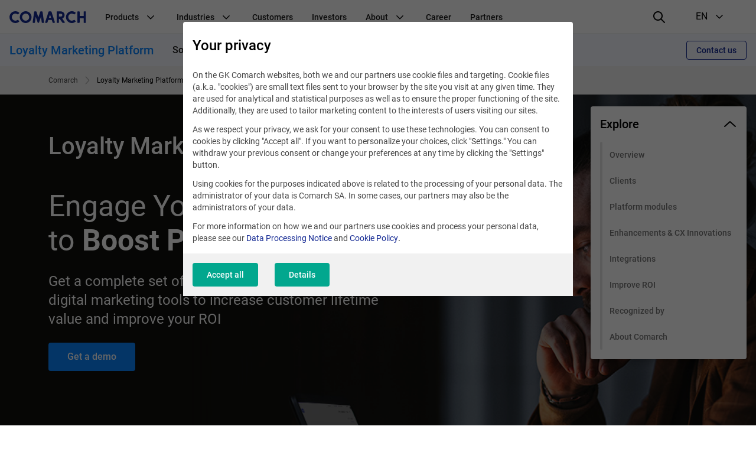

--- FILE ---
content_type: text/html; charset=UTF-8
request_url: https://www.comarch.com/trade-and-services/loyalty-marketing/?utm_source=Advertorial&utm_medium=RetailTrends&utm_campaign=Benelux
body_size: 24150
content:
<!DOCTYPE html>
<!--[if lt IE 7]><html
class="no-js lt-ie9 lt-ie8 lt-ie7"><![endif]-->
<!--[if IE 7]><html
class="no-js lt-ie9 lt-ie8"><![endif]-->
<!--[if IE 8]><html
class="no-js lt-ie9"><![endif]-->
<!--[if gt IE 8]><!--><html
class="no-js" lang="en">
<!--<![endif]--><head><meta
charset="utf-8"><title>Loyalty Marketing Platform ✔️ Engage Your Customers to Boost Profits</title><meta
name="keywords" content=""/><meta
name="description" content="Take your loyalty marketing to the next level! Build and manage immersive loyalty programs. Design and launch engaging marketing campaigns to build long-lasting relationships with your customers."/><meta
name="twitter:card" content="summary_large_image" /><meta
content="width=device-width, initial-scale=1, maximum-scale=1, user-scalable=0" name="viewport"/><meta
name="tr" content="2" ><link
href="/css/cookieInfo-3.0.0.min.css?v=3atnkpkqm54" media="screen" rel="stylesheet" type="text/css" ><link
href="/favicons/favicon.ico?v=3" rel="icon" ><link
href="/favicons/apple-touch-icon.png?v=3" rel="apple-touch-icon" ><link
href="/favicons/safari-pinned-tab.svg?v=3" rel="mask-icon" color="#152a94" ><link
href="/favicons/site.webmanifest?v=3" rel="manifest" ><link
href="/dist/css/prod.styles.css?v=3atnkpkqm54" media="screen" rel="stylesheet" type="text/css" ><link
href="/css/print.css" media="print" rel="stylesheet" type="text/css" ><link
href="https://www.comarch.com/trade-and-services/loyalty-marketing/" rel="canonical" ><link
href="/rss/trade-and-services/loyalty-marketing/" rel="alternate" type="application/rss+xml" title="RSS" ><link
href="https://www.comarch.com/trade-and-services/loyalty-marketing/" hreflang="en" rel="alternate" ><link
href="https://www.comarch.pl/handel-i-uslugi/crm-marketing/" hreflang="pl" rel="alternate" ><link
href="https://www.comarch.com/trade-and-services/loyalty-marketing/" hreflang="x-default" rel="alternate" > <script type="text/javascript" data-consent-type="strict" src="/js/cookieInfo-3.0.0.min.js"></script> <script type="application/ld+json" data-consent-type="strict">//<!--
{
    "@context": "https:\/\/schema.org",
    "@graph": [
        {
            "@type": "WebPage",
            "@id": "https:\/\/www.comarch.com\/trade-and-services\/loyalty-marketing",
            "url": "https:\/\/www.comarch.com\/trade-and-services\/loyalty-marketing",
            "name": "Loyalty Marketing Platform \u2714\ufe0f Engage Your Customers to Boost Profits",
            "description": "Take your loyalty marketing to the next level! Build and manage immersive loyalty programs. Design and launch engaging marketing campaigns to build long-lasting relationships with your customers.",
            "isPartOf": {
                "@id": "https:\/\/www.comarch.com\/#\/schema\/WebSite"
            },
            "mainEntity": {
                "@type": "Organization",
                "@id": "https:\/\/www.comarch.com\/#\/schema\/Organization"
            }
        }
    ]
}</script> <script type="application/ld+json" data-consent-type="strict">//<!--
{
    "@context": "https:\/\/schema.org",
    "@graph": [
        {
            "@type": "WebSite",
            "@id": "https:\/\/www.comarch.com\/#\/schema\/WebSite",
            "url": "https:\/\/www.comarch.com",
            "name": "COMARCH SA",
            "description": "Comarch is a global powerhouse specialized in the design, implementation\r\nand integration of advanced IT services and software.",
            "publisher": {
                "@id": "https:\/\/www.comarch.com\/#\/schema\/Organization"
            }
        },
        {
            "@type": "Organization",
            "@id": "https:\/\/www.comarch.com\/#\/schema\/Organization",
            "name": "Comarch S.A.",
            "url": "https:\/\/www.comarch.com"
        },
        {
            "@type": "Service",
            "serviceType": "Loyalty Marketing Platform",
            "provider": {
                "@id": "https:\/\/www.comarch.com\/#\/schema\/Organization"
            },
            "hasOfferCatalog": {
                "@type": "OfferCatalog",
                "name": null,
                "itemListElement": [
                    {
                        "@type": "Offer",
                        "itemOffered": {
                            "@type": "Service",
                            "name": "Loyalty Management"
                        }
                    },
                    {
                        "@type": "Offer",
                        "itemOffered": {
                            "@type": "Service",
                            "name": "Marketing Automation"
                        }
                    },
                    {
                        "@type": "Offer",
                        "itemOffered": {
                            "@type": "Service",
                            "name": "Data Analytics"
                        }
                    },
                    {
                        "@type": "Offer",
                        "itemOffered": {
                            "@type": "Service",
                            "name": "Omnichannel Marketing"
                        }
                    },
                    {
                        "@type": "Offer",
                        "itemOffered": {
                            "@type": "Service",
                            "name": "Gamification"
                        }
                    },
                    {
                        "@type": "Offer",
                        "itemOffered": {
                            "@type": "Service",
                            "name": "Loyalty Fraud Prevention"
                        }
                    },
                    {
                        "@type": "Offer",
                        "itemOffered": {
                            "@type": "Service",
                            "name": "Loyalty Mobile Application"
                        }
                    },
                    {
                        "@type": "Offer",
                        "itemOffered": {
                            "@type": "Service",
                            "name": "AI in Loyalty"
                        }
                    }
                ]
            }
        }
    ]
}</script>  <script data-consent-type="linkedin, preferences" type="text/plain">_linkedin_data_partner_id = "43271";</script><script data-consent-type="linkedin, preferences" type="text/plain">(function()
{var s = document.getElementsByTagName("script")[0]; var b = document.createElement("script"); b.type = "text/javascript";b.async = true; b.src = "https://snap.licdn.com/li.lms-analytics/insight.min.js"; s.parentNode.insertBefore(b, s);}
)();</script>  <script type="text/plain" data-consent-type="hotjar, statistics">(function(h,o,t,j,a,r){
        h.hj=h.hj||function(){(h.hj.q=h.hj.q||[]).push(arguments)};
        h._hjSettings={hjid:2120623,hjsv:6};
        a=o.getElementsByTagName('head')[0];
        r=o.createElement('script');r.async=1;
        r.src=t+h._hjSettings.hjid+j+h._hjSettings.hjsv;
        a.appendChild(r);
    })(window,document,'https://static.hotjar.com/c/hotjar-','.js?sv=');</script>  <script data-consent-type="strict">window.DPM_COOKIE_INFO.setIntegrationWithGTM(500)</script>  <script data-consent-type="strict">(function(w,d,s,l,i){w[l]=w[l]||[];w[l].push({'gtm.start':
new Date().getTime(),event:'gtm.js'});var f=d.getElementsByTagName(s)[0],
j=d.createElement(s),dl=l!='dataLayer'?'&l='+l:'';j.async=true;j.src=
'https://www.googletagmanager.com/gtm.js?id='+i+dl;f.parentNode.insertBefore(j,f);
})(window,document,'script','dataLayer','GTM-5QZSRJZ');</script>  <script type ="text/javascript"  data-consent-type="strict">window.addEventListener("load", function() {

$('.mf-bar-iframe').on('load', function() {

$(window).resize(function(){
  $('.mf-bar-iframe').height(200);
});
});

});</script>  <script type="text/plain" data-consent-type="facebook, preferences">!function(f,b,e,v,n,t,s)
{if(f.fbq)return;n=f.fbq=function(){n.callMethod?
n.callMethod.apply(n,arguments):n.queue.push(arguments)};
if(!f._fbq)f._fbq=n;n.push=n;n.loaded=!0;n.version='2.0';
n.queue=[];t=b.createElement(e);t.async=!0;
t.src=v;s=b.getElementsByTagName(e)[0];
s.parentNode.insertBefore(t,s)}(window, document,'script',
'https://connect.facebook.net/en_US/fbevents.js');
fbq('init', '1135138427275093');
fbq('track', 'PageView');</script> <noscript><img
height="1" width="1" style="display:none"
data-src="https://www.facebook.com/tr?id=1135138427275093&ev=PageView&noscript=1"
 data-consent-type="undefined"/></noscript> <script data-consent-type="marketing"  type="text/plain" id="hs-script-loader" async defer src="//js-eu1.hs-scripts.com/147460048.js"></script> </head><body
class="" data-section="Customer Experience &amp; Loyalty"><noscript><iframe
data-consent-type="strict" src="https://www.googletagmanager.com/ns.html?id=GTM-5QZSRJZ"
height="0" width="0" style="display:none;visibility:hidden"></iframe></noscript><header
id="widget--94060"
class="navigation " role="banner"
data-js="navigation"><div
class="navigation__container" data-container>
<button
class="navigation__hamburger-button" data-hamburger-button>
<svg
class="navigation__hamburger-button-icon  navigation__hamburger-button-icon--open" width="24" height="24" viewBox="0 0 24 24" fill="none"
xmlns="http://www.w3.org/2000/svg">
<path
d="M3 7H21C21.5523 7 22 6.55225 22 6C22 5.44769 21.5523 5 21 5H3C2.44769 5 2 5.44769 2 6C2 6.55225 2.44769 7 3 7Z"
fill="black"/>
<path
d="M21 11H3C2.44769 11 2 11.4477 2 12C2 12.5523 2.44769 13 3 13H21C21.5523 13 22 12.5523 22 12C22 11.4477 21.5523 11 21 11Z"
fill="black"/>
<path
d="M14 17H3C2.44769 17 2 17.4477 2 18C2 18.5523 2.44769 19 3 19H14C14.5523 19 15 18.5523 15 18C15 17.4477 14.5523 17 14 17Z"
fill="black"/>
</svg><svg
class="navigation__hamburger-button-icon navigation__hamburger-button-icon--close" width="24" height="24" viewBox="0 0 24 24" fill="none"
xmlns="http://www.w3.org/2000/svg">
<path
fill="black"
d="M13.4142 12L18.7071 6.7071C19.0977 6.3166 19.0977 5.68342 18.7071 5.29292C18.3166 4.90236 17.6834 4.90236 17.2929 5.29292L12 10.5858L6.7071 5.29292C6.3166 4.90236 5.68342 4.90236 5.29292 5.29292C4.90236 5.68342 4.90236 6.3166 5.29292 6.7071L10.5858 12L5.29292 17.2929C4.90236 17.6834 4.90236 18.3166 5.29292 18.7071C5.68342 19.0976 6.3166 19.0976 6.7071 18.7071L12 13.4142L17.2929 18.7071C17.6834 19.0976 18.3166 19.0976 18.7071 18.7071C19.0977 18.3166 19.0977 17.6834 18.7071 17.2929L13.4142 12Z"
/>
</svg></button><div
class="navigation__logo-wrapper" data-logo-wrapper>
<a
class="navigation__logo-link" href="/"
title="Comarch" target="_blank" rel="noopener" >
<img
class="navigation__logo" src="//www.comarch.com/files-com/file_342/logo_comarch_dark_blue_w240.svg" alt="Logo of Comarch - Software House &amp; IT Business Products Provider"/>
</a></div>
<nav
class="navigation__main-container navigation__main-container--hide"
aria-label="Global navigation"
data-main-container><ul
class="navigation__list "
data-list><li
class="navigation__item" data-item>
<span
class="navigation__item-name">
Products
<svg
class="navigation__indicator" xmlns="http://www.w3.org/2000/svg" width="24" height="24" viewBox="0 0 24 24"
fill="none">
<path
fill-rule="evenodd" clip-rule="evenodd"
d="M12.0015 15.948L17.6584 10.2823C17.9513 9.98897 17.9513 9.51336 17.6584 9.22001C17.3655 8.92666 16.8906 8.92666 16.5977 9.22001L12 13.928L7.40533 9.22001C7.11244 8.92666 6.63756 8.92666 6.34467 9.22001C6.05178 9.51336 6.05178 9.98897 6.34467 10.2823L12.0015 15.948Z"
fill="black"/>
</svg></span><ul
class="navigation__secondary-list navigation__secondary-list--simple"
data-secondary-list><li
class="navigation__secondary-item" data-secondary-item>
<a
class="navigation__secondary-item-link"
href="/trade-and-services/data-management/ai-powered-data-management/" >
AI-powered Data Management
</a></li><li
class="navigation__secondary-item" data-secondary-item>
<a
class="navigation__secondary-item-link"
href="/telecommunications/bss-solutions/" >
BSS Products &amp; Solutions
</a></li><li
class="navigation__secondary-item" data-secondary-item>
<a
class="navigation__secondary-item-link"
href="https://www.comarch.com/finance/banking/comarch-business-banking/" >
Comarch Business Banking
</a></li><li
class="navigation__secondary-item" data-secondary-item>
<a
class="navigation__secondary-item-link"
href="https://www.comarch.com/finance/banking/comarch-custody/" >
Comarch Custody
</a></li><li
class="navigation__secondary-item" data-secondary-item>
<a
class="navigation__secondary-item-link"
href="https://www.comarch.com/finance/insurance/comarch-digital-insurance/" >
Comarch Digital Insurance
</a></li><li
class="navigation__secondary-item" data-secondary-item>
<a
class="navigation__secondary-item-link"
href="/trade-and-services/data-management/e-invoicing/" >
Comarch e-Invoicing
</a></li><li
class="navigation__secondary-item" data-secondary-item>
<a
class="navigation__secondary-item-link"
href="/trade-and-services/data-management/edi/" >
Comarch EDI
</a></li><li
class="navigation__secondary-item" data-secondary-item>
<a
class="navigation__secondary-item-link"
href="/finance/banking/comarch-factoring/" >
Comarch Factoring System
</a></li><li
class="navigation__secondary-item" data-secondary-item>
<a
class="navigation__secondary-item-link"
href="https://www.comarch.com/finance/insurance/comarch-insurance-claims/" >
Comarch Insurance Claims
</a></li><li
class="navigation__secondary-item" data-secondary-item>
<a
class="navigation__secondary-item-link"
href="https://www.comarch.com/finance/insurance/comarch-life-insurance/" >
Comarch Life Insurance
</a></li><li
class="navigation__secondary-item" data-secondary-item>
<a
class="navigation__secondary-item-link"
href="/finance/banking/comarch-loan-origination/" >
Comarch Loan Origination
</a></li><li
class="navigation__secondary-item" data-secondary-item>
<a
class="navigation__secondary-item-link"
href="/trade-and-services/loyalty-marketing/loyalty-management/" >
Comarch Loyalty Management
</a></li><li
class="navigation__secondary-item" data-secondary-item>
<a
class="navigation__secondary-item-link"
href="/finance/banking/comarch-wealth-management/" >
Comarch Wealth Management
</a></li><li
class="navigation__secondary-item" data-secondary-item>
<a
class="navigation__secondary-item-link"
href="/trade-and-services/ict/" >
Data Center &amp; IT Services
</a></li><li
class="navigation__secondary-item" data-secondary-item>
<a
class="navigation__secondary-item-link"
href="/training/e-learning/" >
E-learning
</a></li><li
class="navigation__secondary-item" data-secondary-item>
<a
class="navigation__secondary-item-link"
href="/trade-and-services/data-management/e-invoicing/global-compliance/" >
Global Compliance
</a></li><li
class="navigation__secondary-item" data-secondary-item>
<a
class="navigation__secondary-item-link"
href="/telecommunications/service-assurance/" >
Intelligent Assurance &amp; Analytics
</a></li><li
class="navigation__secondary-item" data-secondary-item>
<a
class="navigation__secondary-item-link"
href="/telecommunications/iot-connect/" >
IoT Connect
</a></li><li
class="navigation__secondary-item" data-secondary-item>
<a
class="navigation__secondary-item-link"
href="/trade-and-services/loyalty-marketing/marketing-automation/" >
Marketing Automation
</a></li><li
class="navigation__secondary-item" data-secondary-item>
<a
class="navigation__secondary-item-link"
href="/trade-and-services/loyalty-marketing/data-analytics/" >
Marketing Data Analytics
</a></li><li
class="navigation__secondary-item" data-secondary-item>
<a
class="navigation__secondary-item-link"
href="/trade-and-services/loyalty-marketing/" >
Loyalty Marketing Platform
</a></li><li
class="navigation__secondary-item" data-secondary-item>
<a
class="navigation__secondary-item-link"
href="/trade-and-services/loyalty-marketing/omnichannel-marketing-applications/" >
Omnichannel Marketing Applications
</a></li><li
class="navigation__secondary-item" data-secondary-item>
<a
class="navigation__secondary-item-link"
href="/telecommunications/oss-solutions/" >
OSS Products &amp; Solutions
</a></li><li
class="navigation__secondary-item" data-secondary-item>
<a
class="navigation__secondary-item-link"
href="/training/" >
Training
</a></li></ul></li><li
class="navigation__item" data-item>
<span
class="navigation__item-name">
Industries
<svg
class="navigation__indicator" xmlns="http://www.w3.org/2000/svg" width="24" height="24" viewBox="0 0 24 24"
fill="none">
<path
fill-rule="evenodd" clip-rule="evenodd"
d="M12.0015 15.948L17.6584 10.2823C17.9513 9.98897 17.9513 9.51336 17.6584 9.22001C17.3655 8.92666 16.8906 8.92666 16.5977 9.22001L12 13.928L7.40533 9.22001C7.11244 8.92666 6.63756 8.92666 6.34467 9.22001C6.05178 9.51336 6.05178 9.98897 6.34467 10.2823L12.0015 15.948Z"
fill="black"/>
</svg></span><ul
class="navigation__secondary-list navigation__secondary-list--simple"
data-secondary-list><li
class="navigation__secondary-item" data-secondary-item>
<a
class="navigation__secondary-item-link"
href="/trade-and-services/markets/airlines-travel/" >
Airlines &amp; Travel
</a></li><li
class="navigation__secondary-item" data-secondary-item>
<a
class="navigation__secondary-item-link"
href="https://www.comarch.com/finance/" >
Finance, Banking &amp; Insurance
</a></li><li
class="navigation__secondary-item" data-secondary-item>
<a
class="navigation__secondary-item-link"
href="/trade-and-services/markets/oil-gas/" >
Oil &amp; Gas
</a></li><li
class="navigation__secondary-item" data-secondary-item>
<a
class="navigation__secondary-item-link"
href="/trade-and-services/markets/retail-consumer-goods/" >
Retail &amp; Consumer Goods
</a></li><li
class="navigation__secondary-item" data-secondary-item>
<a
class="navigation__secondary-item-link"
href="/satellite-industry/" >
Satellite Industry
</a></li><li
class="navigation__secondary-item" data-secondary-item>
<a
class="navigation__secondary-item-link"
href="/telecommunications/" >
Telecommunications
</a></li><li
class="navigation__secondary-item" data-secondary-item>
<a
class="navigation__secondary-item-link"
href="/utilities/" >
Utilities
</a></li></ul></li><li
class="navigation__item" data-item>
<a
class="navigation__item-name"
href="/customers/" >
Customers
</a></li><li
class="navigation__item" data-item>
<a
class="navigation__item-name"
href="/investors/" >
Investors
</a></li><li
class="navigation__item" data-item>
<span
class="navigation__item-name">
About
<svg
class="navigation__indicator" xmlns="http://www.w3.org/2000/svg" width="24" height="24" viewBox="0 0 24 24"
fill="none">
<path
fill-rule="evenodd" clip-rule="evenodd"
d="M12.0015 15.948L17.6584 10.2823C17.9513 9.98897 17.9513 9.51336 17.6584 9.22001C17.3655 8.92666 16.8906 8.92666 16.5977 9.22001L12 13.928L7.40533 9.22001C7.11244 8.92666 6.63756 8.92666 6.34467 9.22001C6.05178 9.51336 6.05178 9.98897 6.34467 10.2823L12.0015 15.948Z"
fill="black"/>
</svg></span><ul
class="navigation__secondary-list "
data-secondary-list><li
class="navigation__secondary-item" data-secondary-item>
<span
class="navigation__secondary-item-header">
About us
<svg
class="navigation__indicator" xmlns="http://www.w3.org/2000/svg" width="24" height="24" viewBox="0 0 24 24"
fill="none">
<path
fill-rule="evenodd" clip-rule="evenodd"
d="M12.0015 15.948L17.6584 10.2823C17.9513 9.98897 17.9513 9.51336 17.6584 9.22001C17.3655 8.92666 16.8906 8.92666 16.5977 9.22001L12 13.928L7.40533 9.22001C7.11244 8.92666 6.63756 8.92666 6.34467 9.22001C6.05178 9.51336 6.05178 9.98897 6.34467 10.2823L12.0015 15.948Z"
fill="black"/>
</svg></span><ul
class="navigation__tertiary-list"><li
class="navigation__tertiary-item">
<a
class="navigation__tertiary-item-link"
href="/company/awards/" >
Awards
</a></li><li
class="navigation__tertiary-item">
<a
class="navigation__tertiary-item-link"
href="/company/comarch-at-a-glance/" >
Comarch at a Glance
</a></li><li
class="navigation__tertiary-item">
<a
class="navigation__tertiary-item-link"
href="/company/capital-group/" >
Comarch Group Companies
</a></li><li
class="navigation__tertiary-item">
<a
class="navigation__tertiary-item-link"
href="/company/corporate-social-responsibility/" >
Corporate Social Responsibility
</a></li><li
class="navigation__tertiary-item">
<a
class="navigation__tertiary-item-link"
href="/company/leadership-team/" >
Leadership Team
</a></li><li
class="navigation__tertiary-item">
<a
class="navigation__tertiary-item-link"
href="/company/research-development/" >
Research &amp; Development
</a></li><li
class="navigation__tertiary-item">
<a
class="navigation__tertiary-item-link"
href="/company/shareholders/" >
Shareholders
</a></li><li
class="navigation__tertiary-item">
<a
class="navigation__tertiary-item-link"
href="/company/supervisory-board/" >
Supervisory Board
</a></li><li
class="navigation__tertiary-item">
<a
class="navigation__tertiary-item-link"
href="/company/partners/" >
Technology Partners &amp; Industry Association
</a></li></ul></li><li
class="navigation__secondary-item" data-secondary-item>
<span
class="navigation__secondary-item-header">
Contact
<svg
class="navigation__indicator" xmlns="http://www.w3.org/2000/svg" width="24" height="24" viewBox="0 0 24 24"
fill="none">
<path
fill-rule="evenodd" clip-rule="evenodd"
d="M12.0015 15.948L17.6584 10.2823C17.9513 9.98897 17.9513 9.51336 17.6584 9.22001C17.3655 8.92666 16.8906 8.92666 16.5977 9.22001L12 13.928L7.40533 9.22001C7.11244 8.92666 6.63756 8.92666 6.34467 9.22001C6.05178 9.51336 6.05178 9.98897 6.34467 10.2823L12.0015 15.948Z"
fill="black"/>
</svg></span><ul
class="navigation__tertiary-list"><li
class="navigation__tertiary-item">
<a
class="navigation__tertiary-item-link"
href="/contact/contact-a-consultant-old/" >
Contact a Consultant
</a></li><li
class="navigation__tertiary-item">
<a
class="navigation__tertiary-item-link"
href="/contact/comarch-headquarters/" >
Headquarters
</a></li><li
class="navigation__tertiary-item">
<a
class="navigation__tertiary-item-link"
href="/personal-data/" >
Personal Data and Privacy Policy
</a></li><li
class="navigation__tertiary-item">
<a
class="navigation__tertiary-item-link"
href="/contact/worldwide-offices/" >
Worldwide Offices
</a></li></ul></li><li
class="navigation__secondary-item" data-secondary-item>
<span
class="navigation__secondary-item-header">
Press
<svg
class="navigation__indicator" xmlns="http://www.w3.org/2000/svg" width="24" height="24" viewBox="0 0 24 24"
fill="none">
<path
fill-rule="evenodd" clip-rule="evenodd"
d="M12.0015 15.948L17.6584 10.2823C17.9513 9.98897 17.9513 9.51336 17.6584 9.22001C17.3655 8.92666 16.8906 8.92666 16.5977 9.22001L12 13.928L7.40533 9.22001C7.11244 8.92666 6.63756 8.92666 6.34467 9.22001C6.05178 9.51336 6.05178 9.98897 6.34467 10.2823L12.0015 15.948Z"
fill="black"/>
</svg></span><ul
class="navigation__tertiary-list"><li
class="navigation__tertiary-item">
<a
class="navigation__tertiary-item-link"
href="/press-center/news/" >
News
</a></li><li
class="navigation__tertiary-item">
<a
class="navigation__tertiary-item-link"
href="/press-center/conferences-and-seminars/" >
Events
</a></li><li
class="navigation__tertiary-item">
<a
class="navigation__tertiary-item-link"
href="/training/knowledge/" >
Training Free Resources
</a></li><li
class="navigation__tertiary-item">
<a
class="navigation__tertiary-item-link"
href="https://blog.comarch.com/" >
Comarch Telco Review blog
</a></li><li
class="navigation__tertiary-item">
<a
class="navigation__tertiary-item-link"
href="/trade-and-services/data-management/legal-regulation-changes/" >
e-Invoicing Legal Updates
</a></li><li
class="navigation__tertiary-item">
<a
class="navigation__tertiary-item-link"
href="/trade-and-services/loyalty-marketing/blog/" >
Loyalty Marketing Blog
</a></li><li
class="navigation__tertiary-item">
<a
class="navigation__tertiary-item-link"
href="/press-center/contact/" >
Media Contact
</a></li><li
class="navigation__tertiary-item">
<a
class="navigation__tertiary-item-link"
href="/press-center/social-media/" >
Social media
</a></li></ul></li></ul></li><li
class="navigation__item" data-item>
<a
class="navigation__item-name"
href="https://career.comarch.com/" target="_blank" rel="noopener" >
Career
</a></li><li
class="navigation__item" data-item>
<a
class="navigation__item-name"
href="/company/partners/" >
Partners
</a></li><li
class="navigation__item navigation__item--language" data-item>
<span
class="navigation__item-name navigation__item-name--language"><div
class="navigation__item-language-text-wrapper">
Language
<span
class="navigation__item-name-additional-text">
EN
</span></div><svg
class="navigation__indicator" xmlns="http://www.w3.org/2000/svg" width="24" height="24" viewBox="0 0 24 24"
fill="none">
<path
fill-rule="evenodd" clip-rule="evenodd"
d="M12.0015 15.948L17.6584 10.2823C17.9513 9.98897 17.9513 9.51336 17.6584 9.22001C17.3655 8.92666 16.8906 8.92666 16.5977 9.22001L12 13.928L7.40533 9.22001C7.11244 8.92666 6.63756 8.92666 6.34467 9.22001C6.05178 9.51336 6.05178 9.98897 6.34467 10.2823L12.0015 15.948Z"
fill="black"/>
</svg></span><ul
class="navigation__secondary-list navigation__secondary-list--simple"><li
class="navigation__secondary-item" data-secondary-item>
<a
class="navigation__secondary-item-link"
href="https://www.comarch.pl/" target="_blank" rel="noopener" >
PL
</a></li><li
class="navigation__secondary-item" data-secondary-item>
<a
class="navigation__secondary-item-link"
href="/" target="_blank" rel="noopener" >
EN
</a></li><li
class="navigation__secondary-item" data-secondary-item>
<a
class="navigation__secondary-item-link"
href="https://www.comarch.de/" >
DE
</a></li><li
class="navigation__secondary-item" data-secondary-item>
<a
class="navigation__secondary-item-link"
href="https://www.comarch.fr/" >
FR
</a></li><li
class="navigation__secondary-item" data-secondary-item>
<a
class="navigation__secondary-item-link"
href="https://www.comarch.be/" >
BE
</a></li><li
class="navigation__secondary-item" data-secondary-item>
<a
class="navigation__secondary-item-link"
href="https://www.comarch.nl/" >
NL
</a></li><li
class="navigation__secondary-item" data-secondary-item>
<a
class="navigation__secondary-item-link"
href="https://www.comarch.it/" >
IT
</a></li><li
class="navigation__secondary-item" data-secondary-item>
<a
class="navigation__secondary-item-link"
href="https://www.comarch.es/" >
ES
</a></li><li
class="navigation__secondary-item" data-secondary-item>
<a
class="navigation__secondary-item-link"
href="https://www.comarch.com.br/" >
PT
</a></li><li
class="navigation__secondary-item" data-secondary-item>
<a
class="navigation__secondary-item-link"
href="https://www.comarch.jp/" >
JP
</a></li></ul></li></ul>
</nav><div
class="navigation__search"><form
action="/search"
method="get"
class="search__form"><div
class="search__form-controls-wrapper"><div
class="form__fieldset form__fieldset--default search__input-wrapper"><div
class="form__control-wrap"><div
class="form__helper">
<input
type="text" placeholder="Phrase" name="phrase"
class="form__control search__input" maxlength="120"></div></div></div><div
class="form__fieldset form__fieldset--default search__section-control-wrapper"><div
class="form__helper form__helper--inline form__helper--single-select">
<select
class="form__control search__section-control"
name="section"
data-hide-search="true"><option
value="">All categories</option><option
value="1">Other</option><option
value="2">Telecomunications</option><option
value="3">Finance</option><option
value="4">ERP</option><option
value="5">Large enterprises</option><option
value="6">Government</option><option
value="8">TV</option><option
value="9">Career</option><option
value="10">Investors</option><option
value="11">News and Events</option><option
value="12">Healthcare</option><option
value="13">Training</option><option
value="14">Field Service Management</option><option
value="15">Data Exchange</option><option
value="16">Customer Experience & Loyalty</option><option
value="17">ICT & Data Center</option>
</select></div></div>
<button
type="submit" class="search__submit-btn">
<i
class="interface-icon interface-icon-interface_search"></i>
</button></div></form></div><div
class="navigation__right" data-right>
<button
class="navigation__search-button" data-search-button>
<svg
class="navigation__search-button-icon navigation__search-button-icon--loupe" width="24" height="24" viewBox="0 0 24 24" xmlns="http://www.w3.org/2000/svg">
<path
d="M21.7044 20.2902L16.2756 14.9024C18.751 11.7532 18.5602 7.20105 15.6796 4.32043C14.1319 2.77282 12.1011 1.99993 10.0645 2C8.0064 2 5.9425 2.78931 4.3659 4.36591C1.22918 7.50263 1.20886 12.5679 4.32049 15.6795C5.8681 17.2272 7.89898 18 9.93554 18C11.671 18 13.407 17.4318 14.8551 16.3105L20.2956 21.7098C20.6876 22.0988 21.3207 22.0965 21.7098 21.7044C22.0988 21.3124 22.0964 20.6793 21.7044 20.2902ZM9.93554 16.007C8.34332 16.007 6.84966 15.3903 5.72973 14.2703C3.40008 11.9407 3.42046 8.12976 5.77514 5.77514C6.92437 4.62591 8.44775 3.99297 10.0646 3.99291C11.6566 3.99297 13.1504 4.60979 14.2703 5.72967C16.5999 8.05926 16.5795 11.8702 14.2249 14.2248C13.0756 15.3741 11.5523 16.007 9.93554 16.007Z"
fill="black"/>
</svg><svg
class="navigation__search-button-icon navigation__search-button-icon--close" width="24" height="24" viewBox="0 0 24 24" fill="none"
xmlns="http://www.w3.org/2000/svg">
<path
fill="black"
d="M13.4142 12L18.7071 6.7071C19.0977 6.3166 19.0977 5.68342 18.7071 5.29292C18.3166 4.90236 17.6834 4.90236 17.2929 5.29292L12 10.5858L6.7071 5.29292C6.3166 4.90236 5.68342 4.90236 5.29292 5.29292C4.90236 5.68342 4.90236 6.3166 5.29292 6.7071L10.5858 12L5.29292 17.2929C4.90236 17.6834 4.90236 18.3166 5.29292 18.7071C5.68342 19.0976 6.3166 19.0976 6.7071 18.7071L12 13.4142L17.2929 18.7071C17.6834 19.0976 18.3166 19.0976 18.7071 18.7071C19.0977 18.3166 19.0977 17.6834 18.7071 17.2929L13.4142 12Z"
/>
</svg></button><div
class="navigation__language-selection" aria-label="language selection"
data-language-selection>
<button
class="navigation__language-selection-button" data-language-selection-button>
<span
class="navigation__language-selection-button-mobile-text"
data-language-selection-button-mobile-text>
Language
</span>
<span
class="navigation__language-selection-button-current-version">EN</span>
<svg
class="navigation__indicator navigation__language-selection-button-indicator" xmlns="http://www.w3.org/2000/svg" width="24" height="24" viewBox="0 0 24 24"
fill="none">
<path
fill-rule="evenodd" clip-rule="evenodd"
d="M12.0015 15.948L17.6584 10.2823C17.9513 9.98897 17.9513 9.51336 17.6584 9.22001C17.3655 8.92666 16.8906 8.92666 16.5977 9.22001L12 13.928L7.40533 9.22001C7.11244 8.92666 6.63756 8.92666 6.34467 9.22001C6.05178 9.51336 6.05178 9.98897 6.34467 10.2823L12.0015 15.948Z"
fill="black"/>
</svg></button><ul
class="navigation__language-selection-list" data-language-selection-list><li
class="navigation__language-selection-item">
<a
class="navigation__language-selection-link"
href="https://www.comarch.pl/" target="_blank" rel="noopener" >
PL
</a></li><li
class="navigation__language-selection-item">
<a
class="navigation__language-selection-link"
href="/" target="_blank" rel="noopener" >
EN
</a></li><li
class="navigation__language-selection-item">
<a
class="navigation__language-selection-link"
href="https://www.comarch.de/" >
DE
</a></li><li
class="navigation__language-selection-item">
<a
class="navigation__language-selection-link"
href="https://www.comarch.fr/" >
FR
</a></li><li
class="navigation__language-selection-item">
<a
class="navigation__language-selection-link"
href="https://www.comarch.be/" >
BE
</a></li><li
class="navigation__language-selection-item">
<a
class="navigation__language-selection-link"
href="https://www.comarch.nl/" >
NL
</a></li><li
class="navigation__language-selection-item">
<a
class="navigation__language-selection-link"
href="https://www.comarch.it/" >
IT
</a></li><li
class="navigation__language-selection-item">
<a
class="navigation__language-selection-link"
href="https://www.comarch.es/" >
ES
</a></li><li
class="navigation__language-selection-item">
<a
class="navigation__language-selection-link"
href="https://www.comarch.com.br/" >
PT
</a></li><li
class="navigation__language-selection-item">
<a
class="navigation__language-selection-link"
href="https://www.comarch.jp/" >
JP
</a></li></ul></div></div></div>
</header><header
id="widget--94063"
class="navigation navigation--sector" role="banner"
data-js="navigation"><div
class="navigation__container" data-container><div
class="navigation__logo-wrapper" data-logo-wrapper>
<a
class="navigation__logo-link" href="/trade-and-services/loyalty-marketing/"
title="Loyalty Marketing Platform" >
<span
class="navigation__sector-name">
Loyalty Marketing Platform
</span>
</a></div>
<nav
class="navigation__main-container navigation__main-container--hide"
aria-label="Nawigacja sektora"
data-main-container><ul
class="navigation__list navigation__list--small-mobile-padding"
data-list><li
class="navigation__item" data-item>
<span
class="navigation__item-name">
Solutions
<svg
class="navigation__indicator" xmlns="http://www.w3.org/2000/svg" width="24" height="24" viewBox="0 0 24 24"
fill="none">
<path
fill-rule="evenodd" clip-rule="evenodd"
d="M12.0015 15.948L17.6584 10.2823C17.9513 9.98897 17.9513 9.51336 17.6584 9.22001C17.3655 8.92666 16.8906 8.92666 16.5977 9.22001L12 13.928L7.40533 9.22001C7.11244 8.92666 6.63756 8.92666 6.34467 9.22001C6.05178 9.51336 6.05178 9.98897 6.34467 10.2823L12.0015 15.948Z"
fill="black"/>
</svg></span><ul
class="navigation__secondary-list navigation__secondary-list--simple"
data-secondary-list><li
class="navigation__secondary-item" data-secondary-item>
<a
class="navigation__secondary-item-link"
href="/trade-and-services/loyalty-marketing/loyalty-management/" >
Loyalty Management
</a></li><li
class="navigation__secondary-item" data-secondary-item>
<a
class="navigation__secondary-item-link"
href="/trade-and-services/loyalty-marketing/marketing-automation/" >
Marketing Automation
</a></li><li
class="navigation__secondary-item" data-secondary-item>
<a
class="navigation__secondary-item-link"
href="/trade-and-services/loyalty-marketing/data-analytics/" >
Data Analytics
</a></li><li
class="navigation__secondary-item" data-secondary-item>
<a
class="navigation__secondary-item-link"
href="/trade-and-services/loyalty-marketing/omnichannel-marketing-applications/" >
Omnichannel Marketing Applications
</a></li><li
class="navigation__secondary-item" data-secondary-item>
<a
class="navigation__secondary-item-link"
href="/trade-and-services/loyalty-marketing/loyalty-consulting/" >
Loyalty Consulting
</a></li></ul></li><li
class="navigation__item" data-item>
<span
class="navigation__item-name">
Industries
<svg
class="navigation__indicator" xmlns="http://www.w3.org/2000/svg" width="24" height="24" viewBox="0 0 24 24"
fill="none">
<path
fill-rule="evenodd" clip-rule="evenodd"
d="M12.0015 15.948L17.6584 10.2823C17.9513 9.98897 17.9513 9.51336 17.6584 9.22001C17.3655 8.92666 16.8906 8.92666 16.5977 9.22001L12 13.928L7.40533 9.22001C7.11244 8.92666 6.63756 8.92666 6.34467 9.22001C6.05178 9.51336 6.05178 9.98897 6.34467 10.2823L12.0015 15.948Z"
fill="black"/>
</svg></span><ul
class="navigation__secondary-list navigation__secondary-list--simple"
data-secondary-list><li
class="navigation__secondary-item" data-secondary-item>
<a
class="navigation__secondary-item-link"
href="/trade-and-services/loyalty-marketing/loyalty-management-for-airports/" >
Airports
</a></li><li
class="navigation__secondary-item" data-secondary-item>
<a
class="navigation__secondary-item-link"
href="/trade-and-services/loyalty-marketing/automotive/" >
Automotive
</a></li><li
class="navigation__secondary-item" data-secondary-item>
<a
class="navigation__secondary-item-link"
href="/trade-and-services/loyalty-marketing/loyalty-management-for-banking/" >
Banking
</a></li><li
class="navigation__secondary-item" data-secondary-item>
<a
class="navigation__secondary-item-link"
href="/trade-and-services/loyalty-marketing/fuel-retail/" >
Fuel Retail
</a></li><li
class="navigation__secondary-item" data-secondary-item>
<a
class="navigation__secondary-item-link"
href="/trade-and-services/loyalty-marketing/grocery/" >
Grocery
</a></li><li
class="navigation__secondary-item" data-secondary-item>
<a
class="navigation__secondary-item-link"
href="/trade-and-services/loyalty-marketing/loyalty-management-for-insurance/" >
Insurance
</a></li><li
class="navigation__secondary-item" data-secondary-item>
<a
class="navigation__secondary-item-link"
href="/trade-and-services/loyalty-marketing/retail/" >
Retail
</a></li><li
class="navigation__secondary-item" data-secondary-item>
<a
class="navigation__secondary-item-link"
href="/trade-and-services/loyalty-marketing/customer-loyalty-management-for-telecommunications/" >
Telecommunications
</a></li><li
class="navigation__secondary-item" data-secondary-item>
<a
class="navigation__secondary-item-link"
href="/trade-and-services/loyalty-marketing/loyalty-management-for-travel/" >
Travel
</a></li></ul></li><li
class="navigation__item" data-item>
<a
class="navigation__item-name"
href="/trade-and-services/loyalty-marketing/clients-success-stories/" >
Clients
</a></li><li
class="navigation__item" data-item>
<span
class="navigation__item-name">
Resources
<svg
class="navigation__indicator" xmlns="http://www.w3.org/2000/svg" width="24" height="24" viewBox="0 0 24 24"
fill="none">
<path
fill-rule="evenodd" clip-rule="evenodd"
d="M12.0015 15.948L17.6584 10.2823C17.9513 9.98897 17.9513 9.51336 17.6584 9.22001C17.3655 8.92666 16.8906 8.92666 16.5977 9.22001L12 13.928L7.40533 9.22001C7.11244 8.92666 6.63756 8.92666 6.34467 9.22001C6.05178 9.51336 6.05178 9.98897 6.34467 10.2823L12.0015 15.948Z"
fill="black"/>
</svg></span><ul
class="navigation__secondary-list navigation__secondary-list--simple"
data-secondary-list><li
class="navigation__secondary-item" data-secondary-item>
<a
class="navigation__secondary-item-link"
href="/trade-and-services/loyalty-marketing/resources/" >
Ebooks &amp; White papers
</a></li><li
class="navigation__secondary-item" data-secondary-item>
<a
class="navigation__secondary-item-link"
href="/trade-and-services/loyalty-marketing/blog/" >
Blog
</a></li><li
class="navigation__secondary-item" data-secondary-item>
<a
class="navigation__secondary-item-link"
href="/trade-and-services/loyalty-marketing/news/" >
News
</a></li><li
class="navigation__secondary-item" data-secondary-item>
<a
class="navigation__secondary-item-link"
href="/trade-and-services/loyalty-marketing/events/" >
Events
</a></li><li
class="navigation__secondary-item" data-secondary-item>
<a
class="navigation__secondary-item-link"
href="/trade-and-services/loyalty-marketing/loyalty-tv/" >
Loyalty TV
</a></li></ul></li><li
class="navigation__item" data-item>
<a
class="navigation__item-name"
href="/trade-and-services/loyalty-marketing/loyalty-partner-program/" >
Become a Partner
</a></li></ul>
<a
class="navigation__contact-button navigation__contact-button--mobile"
href="/trade-and-services/loyalty-marketing/contact/"
>
Contact us
</a>
</nav><div
class="navigation__right" data-right>
<a
class="navigation__contact-button"
href="/trade-and-services/loyalty-marketing/contact/"
>
Contact us
</a></div>
<button
class="navigation__hamburger-button" data-hamburger-button>
<svg
class="navigation__indicator navigation__indicator--hamburger" xmlns="http://www.w3.org/2000/svg" width="24" height="24" viewBox="0 0 24 24"
fill="none">
<path
d="M17.2929 8.29289L12 13.5858L6.70709 8.29289C6.31656 7.90237 5.68339 7.90237 5.29289 8.29291C4.90237 8.68343 4.90237 9.31659 5.29291 9.70711L11.2929 15.7071C11.4791 15.8933 11.7367 16 12 16C12.2633 16 12.5209 15.8933 12.7071 15.7071L18.7071 9.70709C19.0976 9.31657 19.0976 8.68341 18.7071 8.29291C18.3166 7.90241 17.6834 7.90237 17.2929 8.29289Z"
fill="black"/>
</svg><svg
class="navigation__hamburger-button-icon navigation__hamburger-button-icon--close" width="24" height="24" viewBox="0 0 24 24" fill="none"
xmlns="http://www.w3.org/2000/svg">
<path
fill="black"
d="M13.4142 12L18.7071 6.7071C19.0977 6.3166 19.0977 5.68342 18.7071 5.29292C18.3166 4.90236 17.6834 4.90236 17.2929 5.29292L12 10.5858L6.7071 5.29292C6.3166 4.90236 5.68342 4.90236 5.29292 5.29292C4.90236 5.68342 4.90236 6.3166 5.29292 6.7071L10.5858 12L5.29292 17.2929C4.90236 17.6834 4.90236 18.3166 5.29292 18.7071C5.68342 19.0976 6.3166 19.0976 6.7071 18.7071L12 13.4142L17.2929 18.7071C17.6834 19.0976 18.3166 19.0976 18.7071 18.7071C19.0977 18.3166 19.0977 17.6834 18.7071 17.2929L13.4142 12Z"
/>
</svg></button></div>
</header><nav
class="breadcrumbs" aria-label="Breadcrumb"><div
class="grid__container"><ol
role="list" class="breadcrumbs__list" itemscope itemtype="https://schema.org/BreadcrumbList"><li
class="breadcrumbs__item" itemprop="itemListElement" itemscope
itemtype="https://schema.org/ListItem">
<a
itemprop="item" href="https://www.comarch.com/global">
<span
class="breadcrumbs__name" itemprop="name">Comarch</span><meta
itemprop="position" content="1"/>
</a></li><li
class="breadcrumbs__item breadcrumbs__item--last" itemprop="itemListElement" itemscope
itemtype="https://schema.org/ListItem">
<a
itemprop="item" href="https://www.comarch.com/trade-and-services/loyalty-marketing" aria-current="page">
<span
class="breadcrumbs__name" itemprop="name">Loyalty Marketing Platform</span><meta
itemprop="position" content="2"/>
</a></li></ol></div>
</nav><div
data-component="cookie-consent-app2"
data-widget-command="cookieadapter2_save_log"
data-widget-lang="en"
data-cookie-content="{&quot;private_policy&quot;:&quot;&lt;h3&gt;Your privacy&lt;\/h3&gt;\r\n&lt;p&gt;On the GK Comarch websites, both we and our partners use cookie files and targeting. Cookie files (a.k.a. \&quot;cookies\&quot;) are small text files sent to your browser by the site you visit at any given time. They are used for analytical and statistical purposes as well as to ensure the proper functioning of the site. Additionally, they are used to tailor marketing content to the interests of users visiting our sites.&lt;\/p&gt;\r\n&lt;p&gt;As we respect your privacy, we ask for your consent to use these technologies. You can consent to cookies by clicking \&quot;Accept all\&quot;. If you want to personalize your choices, click \&quot;Settings.\&quot; You can withdraw your previous consent or change your preferences at any time by clicking the \&quot;Settings\&quot; button.&lt;\/p&gt;\r\n&lt;p&gt;Using cookies for the purposes indicated above is related to the processing of your personal data. The administrator of your data is Comarch SA. In some cases, our partners may also be the administrators of your data.\u00a0&lt;\/p&gt;\r\n&lt;p&gt;For more information on how we and our partners use cookies and process your personal data, please see our &lt;a href=\&quot;\/gdpr-policy\/\&quot; target=\&quot;_blank\&quot; rel=\&quot;noopener\&quot;&gt;Data Processing Notice&lt;\/a&gt; and &lt;strong&gt;&lt;a href=\&quot;\/cookie-policy\/\&quot;&gt;Cookie Policy&lt;\/a&gt;.&lt;\/strong&gt;&lt;\/p&gt;&quot;,&quot;details_description&quot;:&quot;&lt;h3&gt;Your privacy&lt;\/h3&gt;\r\n&lt;p&gt;The section below gives you the option to accept, reject or change the settings of certain cookies used by us and our partners. More information about the cookies used on our sites can be found below.\u00a0&lt;\/p&gt;\r\n&lt;p&gt;By clicking \&quot;Accept all\&quot;, you agree to the processing of your personal data for analytical, statistical and advertising purposes, such as tailoring marketing content to your interest. Your settings can also be changed at any time by selecting cookies category and then clicking \&quot;Accept selected\&quot;, or by refusing to use cookies except for those required by clicking \&quot;Reject All\&quot;.&lt;\/p&gt;\r\n&lt;p&gt;More information about how we and our partners use cookies and process your personal data can be found in our &lt;a href=\&quot;\/gdpr-policy\/\&quot; target=\&quot;_blank\&quot; rel=\&quot;noopener\&quot;&gt;Data Processing Notice&lt;\/a&gt; and &lt;a href=\&quot;\/cookie-policy\/\&quot;&gt;Cookie Policy&lt;\/a&gt;.&lt;\/p&gt;&quot;,&quot;categories&quot;:[{&quot;id&quot;:&quot;641b2a98c064b354fadd98af&quot;,&quot;name&quot;:&quot;Necessary&quot;,&quot;description&quot;:&quot;They are necessary to ensure the proper functioning of our website, therefore they do not require your consent.\n\nThe purposes we pursue through the required cookies are described in point 3 (Purpose and legal basis) of the Cookie Policy.&quot;,&quot;tag&quot;:&quot;necessary&quot;,&quot;required&quot;:true,&quot;items&quot;:[{&quot;id&quot;:&quot;65e1b051caf52492ace2a5da&quot;,&quot;description&quot;:&quot;&lt;p&gt;&amp;nbsp;This is a hash generated by the Price Calculator module in the Comarch Content Management System, related to viewing PDF files.&lt;\/p&gt;&quot;,&quot;tag&quot;:&quot;pdf-token&quot;,&quot;category&quot;:&quot;641b2a98c064b354fadd98af&quot;,&quot;name&quot;:&quot;pdf-token&quot;,&quot;ordering&quot;:1,&quot;attributes&quot;:&quot;&quot;,&quot;collected&quot;:&quot;&lt;p&gt;Doesn&amp;rsquo;t collect the data.&lt;\/p&gt;&quot;,&quot;company&quot;:&quot;&lt;p&gt;Comarch SA&lt;\/p&gt;&quot;,&quot;data_purposes&quot;:&quot;&quot;,&quot;distribution&quot;:&quot;&quot;,&quot;duration&quot;:&quot;&lt;p&gt;30 days&lt;\/p&gt;&quot;,&quot;further_information&quot;:&quot;&quot;,&quot;legal_basis&quot;:&quot;&lt;p&gt;Own&lt;\/p&gt;&quot;,&quot;location_of_processing&quot;:&quot;&quot;,&quot;protection_officer&quot;:&quot;&quot;,&quot;recipients&quot;:&quot;&quot;,&quot;technologies&quot;:&quot;&quot;},{&quot;id&quot;:&quot;65e1afd3caf52492ace2a5cb&quot;,&quot;description&quot;:&quot;&lt;p&gt;This is a hash generated by the Comarch Content Management System, used to mask download links after submitting the form in the Form module. Currently also associated with the Quiz and PriceCalculator modules (also based on the Form module).&lt;\/p&gt;&quot;,&quot;tag&quot;:&quot;dwld_hash&quot;,&quot;category&quot;:&quot;641b2a98c064b354fadd98af&quot;,&quot;name&quot;:&quot;dwld_hash&quot;,&quot;ordering&quot;:2,&quot;attributes&quot;:&quot;&quot;,&quot;collected&quot;:&quot;&lt;p&gt;Doesn&amp;rsquo;t collect the data.&lt;\/p&gt;&quot;,&quot;company&quot;:&quot;&lt;p&gt;Comarch SA&lt;\/p&gt;&quot;,&quot;data_purposes&quot;:&quot;&quot;,&quot;distribution&quot;:&quot;&quot;,&quot;duration&quot;:&quot;&lt;p&gt;1 year&lt;\/p&gt;&quot;,&quot;further_information&quot;:&quot;&quot;,&quot;legal_basis&quot;:&quot;&lt;p&gt;Own&lt;\/p&gt;&quot;,&quot;location_of_processing&quot;:&quot;&quot;,&quot;protection_officer&quot;:&quot;&quot;,&quot;recipients&quot;:&quot;&quot;,&quot;technologies&quot;:&quot;&quot;},{&quot;id&quot;:&quot;67fd28b04574bd8d2bb3486a&quot;,&quot;description&quot;:&quot;&lt;p&gt;This is a service provided by Alphabet Inc for Comarch that verifies if the data entered on a site is entered by a human or by an automated program.&lt;\/p&gt;&quot;,&quot;tag&quot;:&quot;recaptcha&quot;,&quot;category&quot;:&quot;641b2a98c064b354fadd98af&quot;,&quot;name&quot;:&quot;reCAPTCHA&quot;,&quot;ordering&quot;:44,&quot;attributes&quot;:&quot;&quot;,&quot;collected&quot;:&quot;&lt;ul&gt;\n&lt;li&gt;IP address&lt;\/li&gt;\n&lt;li&gt;Click path&lt;\/li&gt;\n&lt;li&gt;Time spent on page&lt;\/li&gt;\n&lt;li&gt;Website visitor&amp;rsquo;s behaviour&lt;\/li&gt;\n&lt;li&gt;Browser language&lt;\/li&gt;\n&lt;li&gt;User selections entered&lt;\/li&gt;\n&lt;li&gt;Javascript objects&lt;\/li&gt;\n&lt;li&gt;Browser plug-ins&lt;\/li&gt;\n&lt;\/ul&gt;&quot;,&quot;company&quot;:&quot;&lt;p&gt;Alphabet Inc.&lt;\/p&gt;&quot;,&quot;data_purposes&quot;:&quot;&quot;,&quot;distribution&quot;:&quot;&quot;,&quot;duration&quot;:&quot;&lt;table style=\&quot;border-collapse: collapse; width: 100%; height: 95px;\&quot; border=\&quot;1\&quot;&gt;\n&lt;tbody&gt;\n&lt;tr&gt;\n&lt;td style=\&quot;width: 50.5573%;\&quot;&gt;&lt;strong&gt;Cookie&lt;\/strong&gt;&lt;\/td&gt;\n&lt;td style=\&quot;width: 48.8455%;\&quot;&gt;&lt;strong&gt;Duration to store the data&lt;\/strong&gt;&lt;\/td&gt;\n&lt;\/tr&gt;\n&lt;tr style=\&quot;height: 19px;\&quot;&gt;\n&lt;td style=\&quot;width: 50.5573%; height: 19px;\&quot;&gt;_ga&lt;\/td&gt;\n&lt;td style=\&quot;width: 48.8455%; height: 19px;\&quot;&gt;2 years&lt;\/td&gt;\n&lt;\/tr&gt;\n&lt;tr style=\&quot;height: 19px;\&quot;&gt;\n&lt;td style=\&quot;width: 50.5573%; height: 19px;\&quot;&gt;_gid&lt;\/td&gt;\n&lt;td style=\&quot;width: 48.8455%; height: 19px;\&quot;&gt;24 hours&lt;\/td&gt;\n&lt;\/tr&gt;\n&lt;tr style=\&quot;height: 19px;\&quot;&gt;\n&lt;td style=\&quot;width: 50.5573%; height: 19px;\&quot;&gt;_gat&lt;\/td&gt;\n&lt;td style=\&quot;width: 48.8455%; height: 19px;\&quot;&gt;1 minute&lt;\/td&gt;\n&lt;\/tr&gt;\n&lt;tr style=\&quot;height: 19px;\&quot;&gt;\n&lt;td style=\&quot;width: 50.5573%; height: 19px;\&quot;&gt;AMP_TOKEN&lt;\/td&gt;\n&lt;td style=\&quot;width: 48.8455%; height: 19px;\&quot;&gt;30 seconds to 1 year&lt;\/td&gt;\n&lt;\/tr&gt;\n&lt;tr style=\&quot;height: 19px;\&quot;&gt;\n&lt;td style=\&quot;width: 50.5573%; height: 19px;\&quot;&gt;_gac_&amp;lt;property-id&amp;gt;&amp;nbsp;&lt;\/td&gt;\n&lt;td style=\&quot;width: 48.8455%; height: 19px;\&quot;&gt;90 days&lt;\/td&gt;\n&lt;\/tr&gt;\n&lt;\/tbody&gt;\n&lt;\/table&gt;&quot;,&quot;further_information&quot;:&quot;&quot;,&quot;legal_basis&quot;:&quot;&lt;p&gt;External Provider.&lt;\/p&gt;\n&lt;p&gt;Privacy policy of Alphabet:&lt;\/p&gt;\n&lt;p&gt;&lt;a href=\&quot;https:\/\/support.google.com\/policies\/answer\/9581826?hl=en&amp;amp;visit_id=637338535804974680-3989648387&amp;amp;rd=1\&quot;&gt;https:\/\/support.google.com\/policies\/answer\/&lt;\/a&gt;&lt;\/p&gt;&quot;,&quot;location_of_processing&quot;:&quot;&quot;,&quot;protection_officer&quot;:&quot;&quot;,&quot;recipients&quot;:&quot;&quot;,&quot;technologies&quot;:&quot;&quot;}],&quot;ordering&quot;:1},{&quot;id&quot;:&quot;641b2ba1c064b354fadd98bf&quot;,&quot;name&quot;:&quot;Analytical&quot;,&quot;description&quot;:&quot;With these cookies, we collect analytical data that helps us learn statistics about the use of our website and develop reports. As a result, we learn more about what should be modified and what content should be developed to make the site run more efficiently and better meet your personal needs. The purposes we pursue through the analytical cookies are described in point 3 (Purpose and legal basis) of the Cookie Policy.&quot;,&quot;tag&quot;:&quot;statistics&quot;,&quot;required&quot;:false,&quot;items&quot;:[{&quot;id&quot;:&quot;650c2521f7933051c3918f11&quot;,&quot;description&quot;:&quot;&lt;p&gt;This is a mechanics that enables to track traffic on the website (traffic source, medium, campaign etc.).&lt;\/p&gt;&quot;,&quot;tag&quot;:&quot;utm&quot;,&quot;category&quot;:&quot;641b2ba1c064b354fadd98bf&quot;,&quot;name&quot;:&quot;Comarch Content Management System UTM&quot;,&quot;ordering&quot;:29,&quot;attributes&quot;:&quot;&quot;,&quot;collected&quot;:&quot;&lt;ul&gt;\n&lt;li&gt;Information about how the user got to the current web page:&lt;\/li&gt;\n&lt;li&gt;utm_source &amp;ndash; source where the user &amp;nbsp;came from (e.g. search engine)&lt;\/li&gt;\n&lt;li&gt;utm_medium &amp;ndash; what type of traffic is it (from paid ads and campaigns; search engines or other external source; from inside of the website)&lt;\/li&gt;\n&lt;li&gt;http_referrer &amp;ndash; the address of the web page from which the user came to the current web page.&lt;\/li&gt;\n&lt;li&gt;Detecting whether the user has visited the current web page before.&lt;\/li&gt;\n&lt;\/ul&gt;&quot;,&quot;company&quot;:&quot;&lt;p&gt;Comarch SA&lt;\/p&gt;&quot;,&quot;data_purposes&quot;:&quot;&quot;,&quot;distribution&quot;:&quot;&quot;,&quot;duration&quot;:&quot;&lt;table style=\&quot;border-collapse: collapse; width: 100%; height: 130px;\&quot; border=\&quot;1\&quot;&gt;\n&lt;tbody&gt;\n&lt;tr style=\&quot;height: 16px;\&quot;&gt;\n&lt;td style=\&quot;width: 49.7014%; height: 16px;\&quot;&gt;&lt;strong&gt;Cookie:&lt;\/strong&gt;&lt;\/td&gt;\n&lt;td style=\&quot;width: 49.7014%; height: 16px;\&quot;&gt;&lt;strong&gt;Duration to store the data&lt;\/strong&gt;&lt;\/td&gt;\n&lt;\/tr&gt;\n&lt;tr style=\&quot;height: 19px;\&quot;&gt;\n&lt;td style=\&quot;width: 49.7014%; height: 19px;\&quot;&gt;utm_tracker&amp;nbsp;&lt;\/td&gt;\n&lt;td style=\&quot;width: 49.7014%; height: 19px;\&quot;&gt;7 days&lt;\/td&gt;\n&lt;\/tr&gt;\n&lt;tr style=\&quot;height: 19px;\&quot;&gt;\n&lt;td style=\&quot;width: 49.7014%; height: 19px;\&quot;&gt;utm_source&lt;\/td&gt;\n&lt;td style=\&quot;width: 49.7014%; height: 19px;\&quot;&gt;1 day&lt;\/td&gt;\n&lt;\/tr&gt;\n&lt;tr style=\&quot;height: 19px;\&quot;&gt;\n&lt;td style=\&quot;width: 49.7014%; height: 19px;\&quot;&gt;utm_campaign&lt;\/td&gt;\n&lt;td style=\&quot;width: 49.7014%; height: 19px;\&quot;&gt;1 day&lt;\/td&gt;\n&lt;\/tr&gt;\n&lt;tr style=\&quot;height: 19px;\&quot;&gt;\n&lt;td style=\&quot;width: 49.7014%; height: 19px;\&quot;&gt;utm_term&lt;\/td&gt;\n&lt;td style=\&quot;width: 49.7014%; height: 19px;\&quot;&gt;1 day&lt;\/td&gt;\n&lt;\/tr&gt;\n&lt;tr style=\&quot;height: 19px;\&quot;&gt;\n&lt;td style=\&quot;width: 49.7014%; height: 19px;\&quot;&gt;utm_content&lt;\/td&gt;\n&lt;td style=\&quot;width: 49.7014%; height: 19px;\&quot;&gt;1 day&lt;\/td&gt;\n&lt;\/tr&gt;\n&lt;tr style=\&quot;height: 19px;\&quot;&gt;\n&lt;td style=\&quot;width: 49.7014%; height: 19px;\&quot;&gt;http_referrer&lt;\/td&gt;\n&lt;td style=\&quot;width: 49.7014%; height: 19px;\&quot;&gt;1 day&lt;\/td&gt;\n&lt;\/tr&gt;\n&lt;\/tbody&gt;\n&lt;\/table&gt;&quot;,&quot;further_information&quot;:&quot;&quot;,&quot;legal_basis&quot;:&quot;&lt;p&gt;Own&lt;\/p&gt;&quot;,&quot;location_of_processing&quot;:&quot;&quot;,&quot;protection_officer&quot;:&quot;&quot;,&quot;recipients&quot;:&quot;&quot;,&quot;technologies&quot;:&quot;&quot;},{&quot;id&quot;:&quot;650c251cf7933051c3918f02&quot;,&quot;description&quot;:&quot;&lt;p&gt;This is a behavior analytics and user feedback service provided by Hotjar for Comarch that helps to understand the behavior of the website users and get their feedback through tools such as heatmaps, session recordings, and surveys.&lt;\/p&gt;&quot;,&quot;tag&quot;:&quot;hotjar&quot;,&quot;category&quot;:&quot;641b2ba1c064b354fadd98bf&quot;,&quot;name&quot;:&quot;hotjar.com&quot;,&quot;ordering&quot;:30,&quot;attributes&quot;:&quot;&quot;,&quot;collected&quot;:&quot;&lt;ul&gt;\n&lt;li&gt;Name of the user&amp;rsquo;s internet service provider&lt;\/li&gt;\n&lt;li&gt;The website from which the user visited the current website&lt;\/li&gt;\n&lt;li&gt;The parts of the website the user visited&lt;\/li&gt;\n&lt;li&gt;The date and duration of the visit&lt;\/li&gt;\n&lt;li&gt;Device type&lt;\/li&gt;\n&lt;li&gt;Operating system&lt;\/li&gt;\n&lt;li&gt;Screen resolution&lt;\/li&gt;\n&lt;li&gt;Language&lt;\/li&gt;\n&lt;li&gt;Country of location&lt;\/li&gt;\n&lt;li&gt;Web browser type&lt;\/li&gt;\n&lt;li&gt;IP address&lt;\/li&gt;\n&lt;\/ul&gt;&quot;,&quot;company&quot;:&quot;&lt;p&gt;Hotjar&lt;\/p&gt;&quot;,&quot;data_purposes&quot;:&quot;&quot;,&quot;distribution&quot;:&quot;&quot;,&quot;duration&quot;:&quot;&lt;table style=\&quot;border-collapse: collapse; width: 100%; height: 520px;\&quot; border=\&quot;1\&quot;&gt;\n&lt;tbody&gt;\n&lt;tr style=\&quot;height: 19px;\&quot;&gt;\n&lt;td style=\&quot;width: 49.2753%; height: 19px;\&quot;&gt;&lt;strong&gt;Cookie&lt;\/strong&gt;&lt;\/td&gt;\n&lt;td style=\&quot;width: 50.1275%; height: 19px;\&quot;&gt;&lt;strong&gt;Duration to store the data&lt;\/strong&gt;&lt;\/td&gt;\n&lt;\/tr&gt;\n&lt;tr style=\&quot;height: 19px;\&quot;&gt;\n&lt;td style=\&quot;width: 49.2753%; height: 19px;\&quot;&gt;hjClosedSurveyInvites&lt;\/td&gt;\n&lt;td style=\&quot;width: 50.1275%; height: 19px;\&quot;&gt;365 days&lt;\/td&gt;\n&lt;\/tr&gt;\n&lt;tr style=\&quot;height: 19px;\&quot;&gt;\n&lt;td style=\&quot;width: 49.2753%; height: 19px;\&quot;&gt;_hjDonePolls&lt;\/td&gt;\n&lt;td style=\&quot;width: 50.1275%; height: 19px;\&quot;&gt;365 days&lt;\/td&gt;\n&lt;\/tr&gt;\n&lt;tr style=\&quot;height: 19px;\&quot;&gt;\n&lt;td style=\&quot;width: 49.2753%; height: 19px;\&quot;&gt;_hjMinimizedPolls&lt;\/td&gt;\n&lt;td style=\&quot;width: 50.1275%; height: 19px;\&quot;&gt;365 days&lt;\/td&gt;\n&lt;\/tr&gt;\n&lt;tr style=\&quot;height: 19px;\&quot;&gt;\n&lt;td style=\&quot;width: 49.2753%; height: 19px;\&quot;&gt;_hjShownFeedbackMessage&amp;nbsp;&lt;\/td&gt;\n&lt;td style=\&quot;width: 50.1275%; height: 19px;\&quot;&gt;365 days&lt;\/td&gt;\n&lt;\/tr&gt;\n&lt;tr style=\&quot;height: 19px;\&quot;&gt;\n&lt;td style=\&quot;width: 49.2753%; height: 19px;\&quot;&gt;_hjid&lt;\/td&gt;\n&lt;td style=\&quot;width: 50.1275%; height: 19px;\&quot;&gt;365 days&lt;\/td&gt;\n&lt;\/tr&gt;\n&lt;tr style=\&quot;height: 19px;\&quot;&gt;\n&lt;td style=\&quot;width: 49.2753%; height: 19px;\&quot;&gt;_hjRecordingLastActivity&lt;\/td&gt;\n&lt;td style=\&quot;width: 50.1275%; height: 19px;\&quot;&gt;Session&lt;\/td&gt;\n&lt;\/tr&gt;\n&lt;tr style=\&quot;height: 19px;\&quot;&gt;\n&lt;td style=\&quot;width: 49.2753%; height: 19px;\&quot;&gt;_hjTLDTest&lt;\/td&gt;\n&lt;td style=\&quot;width: 50.1275%; height: 19px;\&quot;&gt;Session&lt;\/td&gt;\n&lt;\/tr&gt;\n&lt;tr style=\&quot;height: 19px;\&quot;&gt;\n&lt;td style=\&quot;width: 49.2753%; height: 19px;\&quot;&gt;_hjUserAttributesHash&lt;\/td&gt;\n&lt;td style=\&quot;width: 50.1275%; height: 19px;\&quot;&gt;Session&lt;\/td&gt;\n&lt;\/tr&gt;\n&lt;tr style=\&quot;height: 19px;\&quot;&gt;\n&lt;td style=\&quot;width: 49.2753%; height: 19px;\&quot;&gt;_hjCachedUserAttributes&lt;\/td&gt;\n&lt;td style=\&quot;width: 50.1275%; height: 19px;\&quot;&gt;Session&lt;\/td&gt;\n&lt;\/tr&gt;\n&lt;tr style=\&quot;height: 19px;\&quot;&gt;\n&lt;td style=\&quot;width: 49.2753%; height: 19px;\&quot;&gt;_hjLocalStorageTest&lt;\/td&gt;\n&lt;td style=\&quot;width: 50.1275%; height: 19px;\&quot;&gt;Under 100ms&lt;\/td&gt;\n&lt;\/tr&gt;\n&lt;tr style=\&quot;height: 19px;\&quot;&gt;\n&lt;td style=\&quot;width: 49.2753%; height: 19px;\&quot;&gt;_hjIncludedInPageviewSample&lt;\/td&gt;\n&lt;td style=\&quot;width: 50.1275%; height: 19px;\&quot;&gt;30 minutes&lt;\/td&gt;\n&lt;\/tr&gt;\n&lt;tr style=\&quot;height: 19px;\&quot;&gt;\n&lt;td style=\&quot;width: 49.2753%; height: 19px;\&quot;&gt;_hjIncludedInSessionSample&lt;\/td&gt;\n&lt;td style=\&quot;width: 50.1275%; height: 19px;\&quot;&gt;30 minutes&lt;\/td&gt;\n&lt;\/tr&gt;\n&lt;tr style=\&quot;height: 19px;\&quot;&gt;\n&lt;td style=\&quot;width: 49.2753%; height: 19px;\&quot;&gt;_hjAbsoluteSessionInProgress&lt;\/td&gt;\n&lt;td style=\&quot;width: 50.1275%; height: 19px;\&quot;&gt;30 Minutes&lt;\/td&gt;\n&lt;\/tr&gt;\n&lt;\/tbody&gt;\n&lt;\/table&gt;\n&lt;p&gt;&amp;nbsp;&lt;\/p&gt;&quot;,&quot;further_information&quot;:&quot;&quot;,&quot;legal_basis&quot;:&quot;&lt;p&gt;External Provider.&lt;\/p&gt;\n&lt;p&gt;Privacy Policy of Hotjar:&lt;\/p&gt;\n&lt;p&gt;&lt;a href=\&quot;https:\/\/www.hotjar.com\/legal\/policies\/privacy\/\&quot;&gt;https:\/\/www.hotjar.com\/legal\/policies\/privacy\/&lt;\/a&gt;&lt;\/p&gt;&quot;,&quot;location_of_processing&quot;:&quot;&quot;,&quot;protection_officer&quot;:&quot;&quot;,&quot;recipients&quot;:&quot;&quot;,&quot;technologies&quot;:&quot;&quot;},{&quot;id&quot;:&quot;673f5f6f178b3819adac671e&quot;,&quot;description&quot;:&quot;&lt;p&gt;Software to track visitors by means of JavaScript code installed on a website&lt;\/p&gt;&quot;,&quot;tag&quot;:&quot;Dealfront&quot;,&quot;category&quot;:&quot;641b2ba1c064b354fadd98bf&quot;,&quot;name&quot;:&quot;Leadfeeder Tracker\u00a0&quot;,&quot;ordering&quot;:34,&quot;attributes&quot;:&quot;&quot;,&quot;collected&quot;:&quot;&lt;ul&gt;\n&lt;li class=\&quot;MsoPlainText\&quot;&gt;&lt;span lang=\&quot;EN-GB\&quot; style=\&quot;mso-ansi-language: EN-GB;\&quot;&gt;Source &lt;\/span&gt;&lt;\/li&gt;\n&lt;li class=\&quot;MsoPlainText\&quot;&gt;&lt;span lang=\&quot;EN-GB\&quot; style=\&quot;mso-ansi-language: EN-GB;\&quot;&gt;Medium Source&lt;\/span&gt;&lt;\/li&gt;\n&lt;li class=\&quot;MsoPlainText\&quot;&gt;&lt;span lang=\&quot;EN-GB\&quot; style=\&quot;mso-ansi-language: EN-GB;\&quot;&gt;Campaign&lt;\/span&gt;&lt;\/li&gt;\n&lt;li class=\&quot;MsoPlainText\&quot;&gt;&lt;span lang=\&quot;EN-GB\&quot; style=\&quot;mso-ansi-language: EN-GB;\&quot;&gt;Keyword&lt;\/span&gt;&lt;\/li&gt;\n&lt;li class=\&quot;MsoPlainText\&quot;&gt;&lt;span lang=\&quot;EN-GB\&quot; style=\&quot;mso-ansi-language: EN-GB;\&quot;&gt;Visitor ID number&lt;\/span&gt;&lt;\/li&gt;\n&lt;li class=\&quot;MsoPlainText\&quot;&gt;&lt;span lang=\&quot;EN-GB\&quot; style=\&quot;mso-ansi-language: EN-GB;\&quot;&gt;IP address&lt;\/span&gt;&lt;\/li&gt;\n&lt;li class=\&quot;MsoPlainText\&quot;&gt;&lt;span lang=\&quot;EN-GB\&quot; style=\&quot;mso-ansi-language: EN-GB;\&quot;&gt;Pages and subpages vsited&lt;\/span&gt;&lt;\/li&gt;\n&lt;li class=\&quot;MsoPlainText\&quot;&gt;&lt;span lang=\&quot;EN-GB\&quot; style=\&quot;mso-ansi-language: EN-GB;\&quot;&gt;Time and date of visit&lt;\/span&gt;&lt;\/li&gt;\n&lt;li class=\&quot;MsoPlainText\&quot;&gt;&lt;span lang=\&quot;EN-GB\&quot; style=\&quot;mso-ansi-language: EN-GB;\&quot;&gt;Total duration of visit&lt;\/span&gt;&lt;\/li&gt;\n&lt;\/ul&gt;&quot;,&quot;company&quot;:&quot;&lt;p&gt;Dealfront Group GmbH&lt;\/p&gt;&quot;,&quot;data_purposes&quot;:&quot;&quot;,&quot;distribution&quot;:&quot;&quot;,&quot;duration&quot;:&quot;&lt;table style=\&quot;border-collapse: collapse; width: 100%; border-width: 1px;\&quot; border=\&quot;1\&quot; width=\&quot;187\&quot; cellspacing=\&quot;0\&quot; cellpadding=\&quot;0\&quot;&gt;&lt;colgroup&gt;&lt;col style=\&quot;width: 199px;\&quot; width=\&quot;187\&quot;&gt;&lt;col style=\&quot;width: 200px;\&quot;&gt;&lt;\/colgroup&gt;\n&lt;tbody&gt;\n&lt;tr&gt;\n&lt;td style=\&quot;width: 49.6499%; height: 19px; border-width: 1px;\&quot;&gt;&lt;strong&gt;Cookie:&lt;\/strong&gt;&lt;\/td&gt;\n&lt;td style=\&quot;width: 49.753%; height: 19px; border-width: 1px;\&quot;&gt;&lt;strong&gt;Duration to store the data&lt;\/strong&gt;&lt;\/td&gt;\n&lt;\/tr&gt;\n&lt;tr style=\&quot;height: 43.5pt;\&quot;&gt;\n&lt;td class=\&quot;xl65\&quot; style=\&quot;height: 43.5pt; width: 70.5pt; border-width: 1px;\&quot; width=\&quot;187\&quot; height=\&quot;58\&quot;&gt;_lfa - expires after&lt;\/td&gt;\n&lt;td style=\&quot;width: 70.5pt; border-width: 1px;\&quot;&gt;1 year&lt;\/td&gt;\n&lt;\/tr&gt;\n&lt;tr style=\&quot;height: 58.0pt;\&quot;&gt;\n&lt;td class=\&quot;xl65\&quot; style=\&quot;height: 58pt; width: 70.5pt; border-width: 1px;\&quot; width=\&quot;187\&quot; height=\&quot;77\&quot;&gt;_lfa_consent&amp;nbsp;&lt;\/td&gt;\n&lt;td style=\&quot;width: 70.5pt; border-width: 1px;\&quot;&gt;expires after 2 years&lt;\/td&gt;\n&lt;\/tr&gt;\n&lt;tr style=\&quot;height: 87.0pt;\&quot;&gt;\n&lt;td class=\&quot;xl65\&quot; style=\&quot;height: 87pt; width: 70.5pt; border-width: 1px;\&quot; width=\&quot;187\&quot; height=\&quot;116\&quot;&gt;_lfa_test_cookie_stored&amp;nbsp;&lt;\/td&gt;\n&lt;td style=\&quot;width: 70.5pt; border-width: 1px;\&quot;&gt;expires immediately&lt;\/td&gt;\n&lt;\/tr&gt;\n&lt;tr style=\&quot;height: 29.0pt;\&quot;&gt;\n&lt;td class=\&quot;xl65\&quot; style=\&quot;height: 29pt; width: 70.5pt; border-width: 1px;\&quot; width=\&quot;187\&quot; height=\&quot;39\&quot;&gt;_lfa_expiry&amp;nbsp;&lt;\/td&gt;\n&lt;td style=\&quot;width: 70.5pt; border-width: 1px;\&quot;&gt;expires after 2 years&lt;\/td&gt;\n&lt;\/tr&gt;\n&lt;\/tbody&gt;\n&lt;\/table&gt;&quot;,&quot;further_information&quot;:&quot;&quot;,&quot;legal_basis&quot;:&quot;&lt;p&gt;External Provider.&lt;\/p&gt;\n&lt;p&gt;Privacy policy of Dealfront:&lt;\/p&gt;\n&lt;p class=\&quot;MsoPlainText\&quot;&gt;&lt;span lang=\&quot;EN-GB\&quot; style=\&quot;mso-ansi-language: EN-GB;\&quot;&gt;https:\/\/www.dealfront.com\/cookies-and-tracking\/&amp;nbsp;&lt;br&gt;&lt;\/span&gt;&lt;\/p&gt;&quot;,&quot;location_of_processing&quot;:&quot;&quot;,&quot;protection_officer&quot;:&quot;&quot;,&quot;recipients&quot;:&quot;&quot;,&quot;technologies&quot;:&quot;&quot;},{&quot;id&quot;:&quot;67a1dae94574bd8d2b0ffa4c&quot;,&quot;description&quot;:&quot;&lt;p&gt;This is a tool VWO provided by Wingify Software Pvt. Ltd. for Comarch that enables web A\/B testing and tracks and analyzes the visitors behavior on the website.&lt;\/p&gt;&quot;,&quot;tag&quot;:&quot;vwo&quot;,&quot;category&quot;:&quot;641b2ba1c064b354fadd98bf&quot;,&quot;name&quot;:&quot;VWO SmartCode&quot;,&quot;ordering&quot;:35,&quot;attributes&quot;:&quot;&quot;,&quot;collected&quot;:&quot;&lt;ul&gt;\n&lt;li&gt;IP Address of the visitor in an anonymized format&lt;\/li&gt;\n&lt;li&gt;Referring URL&lt;\/li&gt;\n&lt;li&gt;Type of visitor &amp;ndash; new or returning&lt;\/li&gt;\n&lt;li&gt;A location such as country, city, and region&lt;\/li&gt;\n&lt;li&gt;Information on the device including the OS, user agent, mobile\/tablet\/desktop, and browser&lt;\/li&gt;\n&lt;li&gt;Time of the visitor action or goals data includes clicks, scrolls, etc.&lt;\/li&gt;\n&lt;\/ul&gt;&quot;,&quot;company&quot;:&quot;&lt;p&gt;External Provider. Privacy policy of VWO: &lt;a title=\&quot;https:\/\/vwo.com\/privacy-policy\/ \&quot; href=\&quot;https:\/\/vwo.com\/privacy-policy\/\&quot;&gt;https:\/\/vwo.com\/privacy-policy\/&lt;\/a&gt;&lt;\/p&gt;&quot;,&quot;data_purposes&quot;:&quot;&quot;,&quot;distribution&quot;:&quot;&quot;,&quot;duration&quot;:&quot;&lt;table style=\&quot;border-collapse: collapse; width: 100%;\&quot; border=\&quot;1\&quot;&gt;&lt;colgroup&gt;&lt;col style=\&quot;width: 51.9068%;\&quot;&gt;&lt;col style=\&quot;width: 48.0932%;\&quot;&gt;&lt;\/colgroup&gt;\n&lt;tbody&gt;\n&lt;tr&gt;\n&lt;td style=\&quot;width: 51.8221%; height: 44.7833px;\&quot;&gt;&lt;strong&gt;Cookie&lt;\/strong&gt;&lt;\/td&gt;\n&lt;td style=\&quot;width: 48.1779%; height: 44.7833px;\&quot;&gt;&lt;strong&gt;Duration to store the data&lt;\/strong&gt;&lt;\/td&gt;\n&lt;\/tr&gt;\n&lt;tr&gt;\n&lt;td style=\&quot;width: 51.8221%; height: 25.2667px;\&quot;&gt;_vwo_consent&lt;\/td&gt;\n&lt;td style=\&quot;width: 48.1779%; height: 25.2667px;\&quot;&gt;365 days&lt;\/td&gt;\n&lt;\/tr&gt;\n&lt;tr&gt;\n&lt;td style=\&quot;width: 51.8221%; height: 44.8px;\&quot;&gt;_vis_opt_exp_{CAMPAIGNID}_goal_{GOALID}&lt;\/td&gt;\n&lt;td style=\&quot;width: 48.1779%; height: 44.8px;\&quot;&gt;100 days&lt;\/td&gt;\n&lt;\/tr&gt;\n&lt;tr&gt;\n&lt;td style=\&quot;width: 51.8221%; height: 23.2667px;\&quot;&gt;_vis_opt_test_cookie&lt;\/td&gt;\n&lt;td style=\&quot;width: 48.1779%; height: 23.2667px;\&quot;&gt;Session&lt;\/td&gt;\n&lt;\/tr&gt;\n&lt;tr&gt;\n&lt;td style=\&quot;width: 51.8221%; height: 44.8px;\&quot;&gt;_vis_opt_exp_{CAMPAIGNID}_combi&lt;\/td&gt;\n&lt;td style=\&quot;width: 48.1779%; height: 44.8px;\&quot;&gt;100 days&lt;\/td&gt;\n&lt;\/tr&gt;\n&lt;tr&gt;\n&lt;td style=\&quot;width: 51.8221%; height: 44.8px;\&quot;&gt;_vis_opt_exp_{CAMPAIGNID}_exclude&lt;\/td&gt;\n&lt;td style=\&quot;width: 48.1779%; height: 44.8px;\&quot;&gt;100 days&lt;\/td&gt;\n&lt;\/tr&gt;\n&lt;tr&gt;\n&lt;td style=\&quot;width: 51.8221%; height: 44.8px;\&quot;&gt;_vis_opt_exp_{CAMPAIGNID}_split&lt;\/td&gt;\n&lt;td style=\&quot;width: 48.1779%; height: 44.8px;\&quot;&gt;100 days&lt;\/td&gt;\n&lt;\/tr&gt;\n&lt;tr&gt;\n&lt;td style=\&quot;width: 51.8221%; height: 23.2667px;\&quot;&gt;_vis_opt_s&lt;\/td&gt;\n&lt;td style=\&quot;width: 48.1779%; height: 23.2667px;\&quot;&gt;100 days&lt;\/td&gt;\n&lt;\/tr&gt;\n&lt;tr&gt;\n&lt;td style=\&quot;width: 51.8221%; height: 23.2667px;\&quot;&gt;_vis_opt_out&lt;\/td&gt;\n&lt;td style=\&quot;width: 48.1779%; height: 23.2667px;\&quot;&gt;10 years&lt;\/td&gt;\n&lt;\/tr&gt;\n&lt;tr&gt;\n&lt;td style=\&quot;width: 51.8221%; height: 23.2667px;\&quot;&gt;_vwo_uuid&lt;\/td&gt;\n&lt;td style=\&quot;width: 48.1779%; height: 23.2667px;\&quot;&gt;10 years&lt;\/td&gt;\n&lt;\/tr&gt;\n&lt;tr&gt;\n&lt;td style=\&quot;width: 51.8221%; height: 44.8px;\&quot;&gt;_vwo_ds&lt;\/td&gt;\n&lt;td style=\&quot;width: 48.1779%; height: 44.8px;\&quot;&gt;Depends on the retention period of the account&lt;\/td&gt;\n&lt;\/tr&gt;\n&lt;tr&gt;\n&lt;td style=\&quot;width: 51.8221%; height: 44.8px;\&quot;&gt;_vwo_sn&lt;\/td&gt;\n&lt;td style=\&quot;width: 48.1779%; height: 44.8px;\&quot;&gt;30 mins and reset again to 30 mins on visitor activity&lt;\/td&gt;\n&lt;\/tr&gt;\n&lt;tr&gt;\n&lt;td style=\&quot;width: 51.8221%; height: 23.2667px;\&quot;&gt;_vwo_uuid_v2&lt;\/td&gt;\n&lt;td style=\&quot;width: 48.1779%; height: 23.2667px;\&quot;&gt;366 Days&lt;\/td&gt;\n&lt;\/tr&gt;\n&lt;tr&gt;\n&lt;td style=\&quot;width: 51.8221%; height: 44.8px;\&quot;&gt;_vis_opt_exp_{CAMPAIGNID}_combi_choose&lt;\/td&gt;\n&lt;td style=\&quot;width: 48.1779%; height: 44.8px;\&quot;&gt;Persists until campaign changes are applied&lt;\/td&gt;\n&lt;\/tr&gt;\n&lt;tr&gt;\n&lt;td style=\&quot;width: 51.8221%; height: 22.4px;\&quot;&gt;_vwo_referrer&lt;\/td&gt;\n&lt;td style=\&quot;width: 48.1779%; height: 22.4px;\&quot;&gt;15 secs&lt;\/td&gt;\n&lt;\/tr&gt;\n&lt;tr&gt;\n&lt;td style=\&quot;width: 51.8221%; height: 22.4px;\&quot;&gt;_vwo&lt;\/td&gt;\n&lt;td style=\&quot;width: 48.1779%; height: 22.4px;\&quot;&gt;365 days&lt;\/td&gt;\n&lt;\/tr&gt;\n&lt;\/tbody&gt;\n&lt;\/table&gt;&quot;,&quot;further_information&quot;:&quot;&quot;,&quot;legal_basis&quot;:&quot;&quot;,&quot;location_of_processing&quot;:&quot;&quot;,&quot;protection_officer&quot;:&quot;&quot;,&quot;recipients&quot;:&quot;&quot;,&quot;technologies&quot;:&quot;&quot;},{&quot;id&quot;:&quot;67fd1f5d4574bd8d2bb33086&quot;,&quot;description&quot;:&quot;&lt;p&gt;This is a tool that measures website visitors statistics.&lt;\/p&gt;&quot;,&quot;tag&quot;:&quot;ga&quot;,&quot;category&quot;:&quot;641b2ba1c064b354fadd98bf&quot;,&quot;name&quot;:&quot;Google Analytics&quot;,&quot;ordering&quot;:36,&quot;attributes&quot;:&quot;&quot;,&quot;collected&quot;:&quot;&lt;ul&gt;\n&lt;li&gt;The total time a user spends on the website&lt;\/li&gt;\n&lt;li&gt;The time a user spends on each web page and in what order those web pages are visited&lt;\/li&gt;\n&lt;li&gt;What internal links were clicked (based on the URL of the next pageview)&lt;\/li&gt;\n&lt;li&gt;IP address&lt;\/li&gt;\n&lt;li&gt;The geographic location of the user&lt;\/li&gt;\n&lt;li&gt;What browser and operating system are being used&lt;\/li&gt;\n&lt;li&gt;Screen size and whether Flash or Java is installed&lt;\/li&gt;\n&lt;\/ul&gt;&quot;,&quot;company&quot;:&quot;&lt;p&gt;Google Inc.&lt;\/p&gt;&quot;,&quot;data_purposes&quot;:&quot;&quot;,&quot;distribution&quot;:&quot;&quot;,&quot;duration&quot;:&quot;&lt;table style=\&quot;border-collapse: collapse; width: 100%; height: 152px;\&quot; border=\&quot;1\&quot;&gt;\n&lt;tbody&gt;\n&lt;tr style=\&quot;height: 19px;\&quot;&gt;\n&lt;td style=\&quot;width: 49.6499%; height: 19px;\&quot;&gt;&lt;strong&gt;Cookie:&lt;\/strong&gt;&lt;\/td&gt;\n&lt;td style=\&quot;width: 49.753%; height: 19px;\&quot;&gt;&lt;strong&gt;Duration to store the data&lt;\/strong&gt;&lt;\/td&gt;\n&lt;\/tr&gt;\n&lt;tr style=\&quot;height: 19px;\&quot;&gt;\n&lt;td style=\&quot;width: 49.6499%; height: 19px;\&quot;&gt;_ga&lt;\/td&gt;\n&lt;td style=\&quot;width: 49.753%; height: 19px;\&quot;&gt;2 years&lt;\/td&gt;\n&lt;\/tr&gt;\n&lt;tr style=\&quot;height: 19px;\&quot;&gt;\n&lt;td style=\&quot;width: 49.6499%; height: 19px;\&quot;&gt;_gid&lt;\/td&gt;\n&lt;td style=\&quot;width: 49.753%; height: 19px;\&quot;&gt;24 hours&lt;\/td&gt;\n&lt;\/tr&gt;\n&lt;tr style=\&quot;height: 19px;\&quot;&gt;\n&lt;td style=\&quot;width: 49.6499%; height: 19px;\&quot;&gt;_gat&lt;\/td&gt;\n&lt;td style=\&quot;width: 49.753%; height: 19px;\&quot;&gt;1 minute&lt;\/td&gt;\n&lt;\/tr&gt;\n&lt;tr style=\&quot;height: 19px;\&quot;&gt;\n&lt;td style=\&quot;width: 49.6499%; height: 19px;\&quot;&gt;AMP_TOKEN&lt;\/td&gt;\n&lt;td style=\&quot;width: 49.753%; height: 19px;\&quot;&gt;30 seconds to 1 year&lt;\/td&gt;\n&lt;\/tr&gt;\n&lt;tr style=\&quot;height: 19px;\&quot;&gt;\n&lt;td style=\&quot;width: 49.6499%; height: 19px;\&quot;&gt;_gac_&amp;lt;property-id&amp;gt;&amp;nbsp;&lt;\/td&gt;\n&lt;td style=\&quot;width: 49.753%; height: 19px;\&quot;&gt;90 days&lt;\/td&gt;\n&lt;\/tr&gt;\n&lt;\/tbody&gt;\n&lt;\/table&gt;\n&lt;p&gt;&amp;nbsp;&lt;\/p&gt;&quot;,&quot;further_information&quot;:&quot;&quot;,&quot;legal_basis&quot;:&quot;&lt;p&gt;External Provider.&lt;\/p&gt;\n&lt;p&gt;&lt;br&gt;Privacy Policy of Google:&lt;\/p&gt;\n&lt;p&gt;&lt;a href=\&quot;https:\/\/business.safety.google\/privacy\&quot;&gt;https:\/\/business.safety.google\/privacy&lt;\/a&gt;&lt;\/p&gt;&quot;,&quot;location_of_processing&quot;:&quot;&quot;,&quot;protection_officer&quot;:&quot;&quot;,&quot;recipients&quot;:&quot;&quot;,&quot;technologies&quot;:&quot;&quot;},{&quot;id&quot;:&quot;67fd1fd34574bd8d2bb33197&quot;,&quot;description&quot;:&quot;&lt;p&gt;This is a tag management system for managing JavaScript and HTML tags used for tracking and analytics on websites.&lt;\/p&gt;&quot;,&quot;tag&quot;:&quot;gtag&quot;,&quot;category&quot;:&quot;641b2ba1c064b354fadd98bf&quot;,&quot;name&quot;:&quot;Google Tag Manager&quot;,&quot;ordering&quot;:39,&quot;attributes&quot;:&quot;&quot;,&quot;collected&quot;:&quot;&lt;p&gt;Aggregated data about tag firing&lt;\/p&gt;&quot;,&quot;company&quot;:&quot;&lt;p&gt;Google Ireland Limited&amp;nbsp;&lt;\/p&gt;&quot;,&quot;data_purposes&quot;:&quot;&quot;,&quot;distribution&quot;:&quot;&quot;,&quot;duration&quot;:&quot;&quot;,&quot;further_information&quot;:&quot;&quot;,&quot;legal_basis&quot;:&quot;&lt;p&gt;External Provider.&lt;\/p&gt;\n&lt;p&gt;Privacy Policy of Google:&lt;\/p&gt;\n&lt;p&gt;&lt;a href=\&quot;https:\/\/business.safety.google\/privacy\&quot;&gt;https:\/\/business.safety.google\/privacy&lt;\/a&gt;&lt;\/p&gt;&quot;,&quot;location_of_processing&quot;:&quot;&quot;,&quot;protection_officer&quot;:&quot;&quot;,&quot;recipients&quot;:&quot;&quot;,&quot;technologies&quot;:&quot;&quot;}],&quot;ordering&quot;:2},{&quot;id&quot;:&quot;641b2c0bc064b354fadd98c7&quot;,&quot;name&quot;:&quot;Advertising&quot;,&quot;description&quot;:&quot;We also track what you browse and read about on our website to further tailor the ads that are shown to you. In this way, we and our partners primarily show you ads that match your interests and are related to your interactions with our site. The purposes we pursue through the advertising cookies are described in point 3 (Purpose and legal basis) of the Cookie Policy.&quot;,&quot;tag&quot;:&quot;marketing&quot;,&quot;required&quot;:false,&quot;items&quot;:[{&quot;id&quot;:&quot;65e1ac8ecaf52492ace2a5ad&quot;,&quot;description&quot;:&quot;&lt;p&gt;This is an advertising service provided by Twitter Inc. for Comarch.&lt;\/p&gt;&quot;,&quot;tag&quot;:&quot;ads-twitter&quot;,&quot;category&quot;:&quot;641b2c0bc064b354fadd98c7&quot;,&quot;name&quot;:&quot;ads-twitter.com&quot;,&quot;ordering&quot;:5,&quot;attributes&quot;:&quot;&quot;,&quot;collected&quot;:&quot;&lt;ul&gt;\n&lt;li&gt;IP address&lt;\/li&gt;\n&lt;li&gt;Browser type&lt;\/li&gt;\n&lt;li&gt;Operating system&lt;\/li&gt;\n&lt;li&gt;The referring web page&lt;\/li&gt;\n&lt;li&gt;Pages visited, location&lt;\/li&gt;\n&lt;li&gt;Mobile carrier&lt;\/li&gt;\n&lt;li&gt;Device information (including device and application ids)&lt;\/li&gt;\n&lt;li&gt;Search terms (including those not submitted as queries&lt;\/li&gt;\n&lt;\/ul&gt;&quot;,&quot;company&quot;:&quot;&lt;p&gt;Twitter, Inc.&lt;\/p&gt;&quot;,&quot;data_purposes&quot;:&quot;&quot;,&quot;distribution&quot;:&quot;&quot;,&quot;duration&quot;:&quot;&lt;table style=\&quot;border-collapse: collapse; width: 100%; height: 224px;\&quot; border=\&quot;1\&quot;&gt;&lt;colgroup&gt;&lt;col style=\&quot;width: 50%;\&quot;&gt;&lt;col style=\&quot;width: 50%;\&quot;&gt;&lt;\/colgroup&gt;\n&lt;tbody&gt;\n&lt;tr style=\&quot;height: 22.4px;\&quot;&gt;\n&lt;td style=\&quot;height: 22.4px;\&quot;&gt;&lt;strong&gt;Cookie Name&lt;\/strong&gt;&lt;\/td&gt;\n&lt;td style=\&quot;height: 22.4px;\&quot;&gt;&lt;strong&gt;Expiration Time&lt;\/strong&gt;&lt;\/td&gt;\n&lt;\/tr&gt;\n&lt;tr style=\&quot;height: 22.4px;\&quot;&gt;\n&lt;td style=\&quot;height: 22.4px;\&quot;&gt;ct0&lt;\/td&gt;\n&lt;td style=\&quot;height: 22.4px;\&quot;&gt;Persistent&lt;\/td&gt;\n&lt;\/tr&gt;\n&lt;tr style=\&quot;height: 22.4px;\&quot;&gt;\n&lt;td style=\&quot;height: 22.4px;\&quot;&gt;_twitter_sess&lt;\/td&gt;\n&lt;td style=\&quot;height: 22.4px;\&quot;&gt;Session&lt;\/td&gt;\n&lt;\/tr&gt;\n&lt;tr style=\&quot;height: 22.4px;\&quot;&gt;\n&lt;td style=\&quot;height: 22.4px;\&quot;&gt;guest_id&lt;\/td&gt;\n&lt;td style=\&quot;height: 22.4px;\&quot;&gt;2 years&lt;\/td&gt;\n&lt;\/tr&gt;\n&lt;tr style=\&quot;height: 22.4px;\&quot;&gt;\n&lt;td style=\&quot;height: 22.4px;\&quot;&gt;personalization_id&lt;\/td&gt;\n&lt;td style=\&quot;height: 22.4px;\&quot;&gt;2 years&lt;\/td&gt;\n&lt;\/tr&gt;\n&lt;tr style=\&quot;height: 22.4px;\&quot;&gt;\n&lt;td style=\&quot;height: 22.4px;\&quot;&gt;external_reference&lt;\/td&gt;\n&lt;td style=\&quot;height: 22.4px;\&quot;&gt;7 days&lt;\/td&gt;\n&lt;\/tr&gt;\n&lt;tr style=\&quot;height: 22.4px;\&quot;&gt;\n&lt;td style=\&quot;height: 22.4px;\&quot;&gt;eu_cn&lt;\/td&gt;\n&lt;td style=\&quot;height: 22.4px;\&quot;&gt;1 year&lt;\/td&gt;\n&lt;\/tr&gt;\n&lt;tr style=\&quot;height: 22.4px;\&quot;&gt;\n&lt;td style=\&quot;height: 22.4px;\&quot;&gt;kdt&lt;\/td&gt;\n&lt;td style=\&quot;height: 22.4px;\&quot;&gt;2 years&lt;\/td&gt;\n&lt;\/tr&gt;\n&lt;tr style=\&quot;height: 22.4px;\&quot;&gt;\n&lt;td style=\&quot;height: 22.4px;\&quot;&gt;lang&lt;\/td&gt;\n&lt;td style=\&quot;height: 22.4px;\&quot;&gt;Session&lt;\/td&gt;\n&lt;\/tr&gt;\n&lt;tr style=\&quot;height: 22.4px;\&quot;&gt;\n&lt;td style=\&quot;height: 22.4px;\&quot;&gt;remember_check_on&lt;\/td&gt;\n&lt;td style=\&quot;height: 22.4px;\&quot;&gt;Never&lt;\/td&gt;\n&lt;\/tr&gt;\n&lt;tr&gt;\n&lt;td&gt;tfw_ex&lt;\/td&gt;\n&lt;td&gt;14 days&lt;\/td&gt;\n&lt;\/tr&gt;\n&lt;\/tbody&gt;\n&lt;\/table&gt;&quot;,&quot;further_information&quot;:&quot;&quot;,&quot;legal_basis&quot;:&quot;&lt;p&gt;External Provider.&lt;\/p&gt;\n&lt;p&gt;Privacy Policy of Twitter:&lt;\/p&gt;\n&lt;p&gt;&lt;a href=\&quot;https:\/\/twitter.com\/en\/privacy\&quot;&gt;https:\/\/twitter.com\/en\/privacy&lt;\/a&gt;&lt;\/p&gt;&quot;,&quot;location_of_processing&quot;:&quot;&quot;,&quot;protection_officer&quot;:&quot;&quot;,&quot;recipients&quot;:&quot;&quot;,&quot;technologies&quot;:&quot;&quot;},{&quot;id&quot;:&quot;650c2503f7933051c3918eb7&quot;,&quot;description&quot;:&quot;&lt;p&gt;This is an e-mail marketing automation system.&lt;\/p&gt;&quot;,&quot;tag&quot;:&quot;mautic&quot;,&quot;category&quot;:&quot;641b2c0bc064b354fadd98c7&quot;,&quot;name&quot;:&quot;mautic (marketing-comarch.pl\/mtc.js)&quot;,&quot;ordering&quot;:6,&quot;attributes&quot;:&quot;&quot;,&quot;collected&quot;:&quot;&lt;ul&gt;\n&lt;li&gt;IP address&lt;\/li&gt;\n&lt;li&gt;Operating system&lt;\/li&gt;\n&lt;li&gt;Web browser version&lt;\/li&gt;\n&lt;li&gt;Name and surname, e-mail address, telephone number, company the user is linked to, branch, job position, country, consents to contact via phone and e-mails, other information made available by the user&lt;\/li&gt;\n&lt;li&gt;Other Comarch&amp;rsquo;s websites visited by the user and the amount of time spent there&lt;\/li&gt;\n&lt;li&gt;Information if e-mails received by the user were opened by them&lt;\/li&gt;\n&lt;li&gt;Downloaded information available via e-mail or on the ca websites created in comarch content management system, version 1.1 and newer&lt;\/li&gt;\n&lt;\/ul&gt;&quot;,&quot;company&quot;:&quot;&lt;p&gt;Comarch SA&lt;\/p&gt;&quot;,&quot;data_purposes&quot;:&quot;&quot;,&quot;distribution&quot;:&quot;&quot;,&quot;duration&quot;:&quot;&lt;table style=\&quot;border-collapse: collapse; width: 100%;\&quot; border=\&quot;1\&quot;&gt;\n&lt;tbody&gt;\n&lt;tr&gt;\n&lt;td style=\&quot;width: 49.6333%;\&quot;&gt;&lt;strong&gt;Cookie&lt;\/strong&gt;&lt;\/td&gt;\n&lt;td style=\&quot;width: 49.6333%;\&quot;&gt;&lt;strong&gt;Duration to store the data&lt;\/strong&gt;&lt;\/td&gt;\n&lt;\/tr&gt;\n&lt;tr&gt;\n&lt;td style=\&quot;width: 49.6333%;\&quot;&gt;mautic_device_id&lt;\/td&gt;\n&lt;td style=\&quot;width: 49.6333%;\&quot;&gt;1 year&lt;\/td&gt;\n&lt;\/tr&gt;\n&lt;tr&gt;\n&lt;td style=\&quot;width: 49.6333%;\&quot;&gt;mautic_referer_id&lt;\/td&gt;\n&lt;td style=\&quot;width: 49.6333%;\&quot;&gt;session&lt;\/td&gt;\n&lt;\/tr&gt;\n&lt;\/tbody&gt;\n&lt;\/table&gt;&quot;,&quot;further_information&quot;:&quot;&quot;,&quot;legal_basis&quot;:&quot;&lt;p&gt;Own&lt;\/p&gt;&quot;,&quot;location_of_processing&quot;:&quot;&quot;,&quot;protection_officer&quot;:&quot;&quot;,&quot;recipients&quot;:&quot;&quot;,&quot;technologies&quot;:&quot;&quot;},{&quot;id&quot;:&quot;650c24d8f7933051c3918e4e&quot;,&quot;description&quot;:&quot;&lt;p&gt;This is a web search engine.&lt;\/p&gt;&quot;,&quot;tag&quot;:&quot;bing&quot;,&quot;category&quot;:&quot;641b2c0bc064b354fadd98c7&quot;,&quot;name&quot;:&quot;bing.com&quot;,&quot;ordering&quot;:8,&quot;attributes&quot;:&quot;&quot;,&quot;collected&quot;:&quot;&lt;ul&gt;\n&lt;li&gt;Browse history&lt;\/li&gt;\n&lt;li&gt;Device, connectivity, and configuration data (including IP address)&lt;\/li&gt;\n&lt;li&gt;Error reports and performance data&lt;\/li&gt;\n&lt;li&gt;Troubleshooting and help data&lt;\/li&gt;\n&lt;li&gt;Bot usage data&lt;\/li&gt;\n&lt;\/ul&gt;&quot;,&quot;company&quot;:&quot;&lt;p&gt;Microsoft Corporation&lt;\/p&gt;&quot;,&quot;data_purposes&quot;:&quot;&quot;,&quot;distribution&quot;:&quot;&quot;,&quot;duration&quot;:&quot;&lt;table style=\&quot;border-collapse: collapse; width: 100%;\&quot; border=\&quot;1\&quot;&gt;\n&lt;tbody&gt;\n&lt;tr&gt;\n&lt;td style=\&quot;width: 47.481%;\&quot;&gt;&lt;strong&gt;Cookie&lt;\/strong&gt;&lt;\/td&gt;\n&lt;td style=\&quot;width: 51.9218%;\&quot;&gt;&lt;strong&gt;Duration to store the data:&lt;\/strong&gt;&lt;\/td&gt;\n&lt;\/tr&gt;\n&lt;tr&gt;\n&lt;td style=\&quot;width: 50.00%;\&quot;&gt;UET&lt;\/td&gt;\n&lt;td style=\&quot;width: 50.00%;\&quot;&gt;2 years&lt;\/td&gt;\n&lt;\/tr&gt;\n&lt;\/tbody&gt;\n&lt;\/table&gt;&quot;,&quot;further_information&quot;:&quot;&quot;,&quot;legal_basis&quot;:&quot;&lt;p&gt;External Provider.&lt;\/p&gt;\n&lt;p&gt;Privacy Policy of Microsoft:&lt;\/p&gt;\n&lt;p&gt;&lt;a href=\&quot;https:\/\/privacy.microsoft.com\/en-us\/privacystatement\&quot;&gt;https:\/\/privacy.microsoft.com\/en-us\/privacystatement&lt;\/a&gt;&lt;\/p&gt;&quot;,&quot;location_of_processing&quot;:&quot;&quot;,&quot;protection_officer&quot;:&quot;&quot;,&quot;recipients&quot;:&quot;&quot;,&quot;technologies&quot;:&quot;&quot;},{&quot;id&quot;:&quot;650c24cef7933051c3918e30&quot;,&quot;description&quot;:&quot;&lt;p&gt;&lt;span style=\&quot;color: rgb(33,37,41);\&quot;&gt;This is a service provided by Amazon Europe Core SARL for Comarch that allows to manage advertising content and monitor its effectiveness.&lt;\/span&gt;&lt;\/p&gt;&quot;,&quot;tag&quot;:&quot;sizmek&quot;,&quot;category&quot;:&quot;641b2c0bc064b354fadd98c7&quot;,&quot;name&quot;:&quot;Sizmek by Amazon&quot;,&quot;ordering&quot;:12,&quot;attributes&quot;:&quot;&quot;,&quot;collected&quot;:&quot;&lt;ul&gt;\n&lt;li&gt;IP address&lt;\/li&gt;\n&lt;li&gt;The type of the computer&amp;rsquo;s operating system&lt;\/li&gt;\n&lt;li&gt;The type of internet browser software&lt;\/li&gt;\n&lt;li&gt;What web pages were viewed and at what time&lt;\/li&gt;\n&lt;li&gt;Device information&lt;\/li&gt;\n&lt;\/ul&gt;&quot;,&quot;company&quot;:&quot;&lt;p&gt;Amazon Europe Core SARL&lt;\/p&gt;&quot;,&quot;data_purposes&quot;:&quot;&quot;,&quot;distribution&quot;:&quot;&quot;,&quot;duration&quot;:&quot;&lt;table style=\&quot;border-collapse: collapse; width: 100%; height: 72px;\&quot; border=\&quot;1\&quot;&gt;\n&lt;tbody&gt;\n&lt;tr style=\&quot;height: 18px;\&quot;&gt;\n&lt;td style=\&quot;width: 49.6333%; height: 18px;\&quot;&gt;&lt;strong&gt;Cookie&lt;\/strong&gt;&lt;\/td&gt;\n&lt;td style=\&quot;width: 49.6333%; height: 18px;\&quot;&gt;&lt;strong&gt;Duration to store the data&lt;\/strong&gt;&lt;\/td&gt;\n&lt;\/tr&gt;\n&lt;tr style=\&quot;height: 18px;\&quot;&gt;\n&lt;td style=\&quot;width: 49.6333%; height: 18px;\&quot;&gt;OT_{ID}&lt;\/td&gt;\n&lt;td style=\&quot;width: 49.6333%; height: 18px;\&quot;&gt;&amp;nbsp;session&lt;\/td&gt;\n&lt;\/tr&gt;\n&lt;tr style=\&quot;height: 18px;\&quot;&gt;\n&lt;td style=\&quot;width: 49.6333%; height: 18px;\&quot;&gt;OT2&amp;nbsp;&lt;\/td&gt;\n&lt;td style=\&quot;width: 49.6333%; height: 18px;\&quot;&gt;3 months&lt;\/td&gt;\n&lt;\/tr&gt;\n&lt;tr style=\&quot;height: 18px;\&quot;&gt;\n&lt;td style=\&quot;width: 49.6333%; height: 18px;\&quot;&gt;u2&lt;\/td&gt;\n&lt;td style=\&quot;width: 49.6333%; height: 18px;\&quot;&gt;3 months&lt;\/td&gt;\n&lt;\/tr&gt;\n&lt;\/tbody&gt;\n&lt;\/table&gt;&quot;,&quot;further_information&quot;:&quot;&quot;,&quot;legal_basis&quot;:&quot;&lt;p&gt;External Provider.&lt;\/p&gt;\n&lt;p&gt;Privacy Policy of Sizmek by Amazon:&lt;\/p&gt;\n&lt;p&gt;&lt;a href=\&quot;https:\/\/sizmek.com\/privacy-policy\/\&quot;&gt;https:\/\/sizmek.com\/privacy-policy\/&lt;\/a&gt;&lt;\/p&gt;&quot;,&quot;location_of_processing&quot;:&quot;&quot;,&quot;protection_officer&quot;:&quot;&quot;,&quot;recipients&quot;:&quot;&quot;,&quot;technologies&quot;:&quot;&quot;},{&quot;id&quot;:&quot;67fd20c14574bd8d2bb33457&quot;,&quot;description&quot;:&quot;&lt;p&gt;This is &amp;nbsp;an advertising and analytics platform for marketers (consisting of Display &amp;amp; Video 360, Campaign Manager, and Search Ads 360).&lt;\/p&gt;&quot;,&quot;tag&quot;:&quot;google-marketing-platform&quot;,&quot;category&quot;:&quot;641b2c0bc064b354fadd98c7&quot;,&quot;name&quot;:&quot;Google Marketing Platform (earlier as doubleclick.net)&quot;,&quot;ordering&quot;:43,&quot;attributes&quot;:&quot;&quot;,&quot;collected&quot;:&quot;&lt;ul&gt;\n&lt;li&gt;The total time a user spends on the website&lt;\/li&gt;\n&lt;li&gt;The time a user spends on each webpage and in what order those pages are visited&lt;\/li&gt;\n&lt;li&gt;What internal links were clicked (based on the URL of the next pageview)&lt;\/li&gt;\n&lt;li&gt;IP address&lt;\/li&gt;\n&lt;li&gt;The geographic location of the user&lt;\/li&gt;\n&lt;li&gt;What browser and operating system are being used&lt;\/li&gt;\n&lt;li&gt;Screen size and whether Flash or Java is installed&lt;\/li&gt;\n&lt;li&gt;The referring site&lt;\/li&gt;\n&lt;\/ul&gt;&quot;,&quot;company&quot;:&quot;&lt;p&gt;Google Inc.&lt;\/p&gt;&quot;,&quot;data_purposes&quot;:&quot;&quot;,&quot;distribution&quot;:&quot;&quot;,&quot;duration&quot;:&quot;&lt;table style=\&quot;border-collapse: collapse; width: 100%;\&quot; border=\&quot;1\&quot;&gt;&lt;colgroup&gt;&lt;col style=\&quot;width: 50%;\&quot;&gt;&lt;col style=\&quot;width: 50%;\&quot;&gt;&lt;\/colgroup&gt;\n&lt;tbody&gt;\n&lt;tr&gt;\n&lt;td&gt;&lt;strong&gt;Cookie Name&lt;\/strong&gt;&lt;\/td&gt;\n&lt;td&gt;&lt;strong&gt;Expiration Time&lt;\/strong&gt;&lt;\/td&gt;\n&lt;\/tr&gt;\n&lt;tr&gt;\n&lt;td&gt;_ga&lt;\/td&gt;\n&lt;td&gt;2 years&lt;\/td&gt;\n&lt;\/tr&gt;\n&lt;tr&gt;\n&lt;td&gt;_gid&lt;\/td&gt;\n&lt;td&gt;24 hours&lt;\/td&gt;\n&lt;\/tr&gt;\n&lt;tr&gt;\n&lt;td&gt;_gat&lt;\/td&gt;\n&lt;td&gt;1 minute&lt;\/td&gt;\n&lt;\/tr&gt;\n&lt;tr&gt;\n&lt;td&gt;AMP_TOKEN&lt;\/td&gt;\n&lt;td&gt;30 seconds to 1 year&lt;\/td&gt;\n&lt;\/tr&gt;\n&lt;tr&gt;\n&lt;td&gt;_gac_&amp;lt;property-id&amp;gt;&lt;\/td&gt;\n&lt;td&gt;90 days&lt;\/td&gt;\n&lt;\/tr&gt;\n&lt;\/tbody&gt;\n&lt;\/table&gt;&quot;,&quot;further_information&quot;:&quot;&quot;,&quot;legal_basis&quot;:&quot;&lt;p&gt;External Provider.&lt;\/p&gt;\n&lt;p&gt;Privacy Policy of Google:&lt;\/p&gt;\n&lt;p&gt;&lt;a href=\&quot;https:\/\/business.safety.google\/privacy\&quot;&gt;https:\/\/business.safety.google\/privacy&lt;\/a&gt;&lt;\/p&gt;&quot;,&quot;location_of_processing&quot;:&quot;&quot;,&quot;protection_officer&quot;:&quot;&quot;,&quot;recipients&quot;:&quot;&quot;,&quot;technologies&quot;:&quot;&quot;},{&quot;id&quot;:&quot;6970a41a86a24981d8516a5a&quot;,&quot;description&quot;:&quot;&lt;p&gt;This is an e-mail marketing automation system.&lt;\/p&gt;&quot;,&quot;tag&quot;:&quot;hubspot&quot;,&quot;category&quot;:&quot;641b2c0bc064b354fadd98c7&quot;,&quot;name&quot;:&quot;Hubspot&quot;,&quot;ordering&quot;:46,&quot;attributes&quot;:&quot;&quot;,&quot;collected&quot;:&quot;&lt;ul&gt;\n&lt;li&gt;Total time spent by the user on the site&lt;\/li&gt;\n&lt;li&gt;The amount of time a user spends on each page and in what order those pages are visited&lt;\/li&gt;\n&lt;li&gt;IP address&lt;\/li&gt;\n&lt;li&gt;User geographic location&lt;\/li&gt;\n&lt;li&gt;The type of internet browser software&lt;\/li&gt;\n&lt;li&gt;The type of the computer&amp;rsquo;s operating system&lt;\/li&gt;\n&lt;li&gt;Device information&lt;\/li&gt;\n&lt;\/ul&gt;&quot;,&quot;company&quot;:&quot;&lt;p&gt;HubSpot Inc.&lt;\/p&gt;&quot;,&quot;data_purposes&quot;:&quot;&quot;,&quot;distribution&quot;:&quot;&quot;,&quot;duration&quot;:&quot;&lt;table style=\&quot;border-collapse: collapse; width: 100%; height: 180px;\&quot; border=\&quot;1\&quot;&gt;\n&lt;tbody&gt;\n&lt;tr style=\&quot;height: 18px;\&quot;&gt;\n&lt;td style=\&quot;width: 49.6333%; height: 18px;\&quot;&gt;&lt;strong&gt;Cookie&lt;\/strong&gt;&lt;\/td&gt;\n&lt;td style=\&quot;width: 49.6333%; height: 18px;\&quot;&gt;&lt;strong&gt;Duration to store the data&lt;\/strong&gt;&lt;\/td&gt;\n&lt;\/tr&gt;\n&lt;tr&gt;\n&lt;td style=\&quot;width: 49.6333%;\&quot;&gt;__hs_opt_out&lt;\/td&gt;\n&lt;td style=\&quot;width: 49.6333%;\&quot;&gt;&amp;nbsp;6 months&lt;\/td&gt;\n&lt;\/tr&gt;\n&lt;tr style=\&quot;height: 18px;\&quot;&gt;\n&lt;td style=\&quot;width: 49.6333%; height: 18px;\&quot;&gt;__hs_do_not_track&lt;\/td&gt;\n&lt;td style=\&quot;width: 49.6333%; height: 18px;\&quot;&gt;6 months&lt;\/td&gt;\n&lt;\/tr&gt;\n&lt;tr style=\&quot;height: 18px;\&quot;&gt;\n&lt;td style=\&quot;width: 49.6333%; height: 18px;\&quot;&gt;__hs_initial_opt_&lt;\/td&gt;\n&lt;td style=\&quot;width: 49.6333%; height: 18px;\&quot;&gt;7 days&lt;\/td&gt;\n&lt;\/tr&gt;\n&lt;tr style=\&quot;height: 18px;\&quot;&gt;\n&lt;td style=\&quot;width: 49.6333%; height: 18px;\&quot;&gt;__hs_cookie_cat_pref&lt;\/td&gt;\n&lt;td style=\&quot;width: 49.6333%; height: 18px;\&quot;&gt;6 months&lt;\/td&gt;\n&lt;\/tr&gt;\n&lt;tr style=\&quot;height: 18px;\&quot;&gt;\n&lt;td style=\&quot;width: 49.6333%; height: 18px;\&quot;&gt;__hs_gpc_banner_dismiss&lt;\/td&gt;\n&lt;td style=\&quot;width: 49.6333%; height: 18px;\&quot;&gt;180 days&lt;\/td&gt;\n&lt;\/tr&gt;\n&lt;tr style=\&quot;height: 18px;\&quot;&gt;\n&lt;td style=\&quot;width: 49.6333%; height: 18px;\&quot;&gt;&amp;lt;id&amp;gt;_key&lt;\/td&gt;\n&lt;td style=\&quot;width: 49.6333%; height: 18px;\&quot;&gt;14 days&lt;\/td&gt;\n&lt;\/tr&gt;\n&lt;tr style=\&quot;height: 18px;\&quot;&gt;\n&lt;td style=\&quot;width: 49.6333%; height: 18px;\&quot;&gt;__hstc&lt;\/td&gt;\n&lt;td style=\&quot;width: 49.6333%; height: 18px;\&quot;&gt;6 months&lt;\/td&gt;\n&lt;\/tr&gt;\n&lt;tr style=\&quot;height: 18px;\&quot;&gt;\n&lt;td style=\&quot;width: 49.6333%; height: 18px;\&quot;&gt;Hubspotutk&lt;\/td&gt;\n&lt;td style=\&quot;width: 49.6333%; height: 18px;\&quot;&gt;6 months&lt;\/td&gt;\n&lt;\/tr&gt;\n&lt;tr style=\&quot;height: 18px;\&quot;&gt;\n&lt;td style=\&quot;width: 49.6333%; height: 18px;\&quot;&gt;__hssc&lt;\/td&gt;\n&lt;td style=\&quot;width: 49.6333%; height: 18px;\&quot;&gt;30 minutes&lt;\/td&gt;\n&lt;\/tr&gt;\n&lt;tr style=\&quot;height: 18px;\&quot;&gt;\n&lt;td style=\&quot;width: 49.6333%; height: 18px;\&quot;&gt;__hssrc&lt;\/td&gt;\n&lt;td style=\&quot;width: 49.6333%; height: 18px;\&quot;&gt;session&lt;\/td&gt;\n&lt;\/tr&gt;\n&lt;\/tbody&gt;\n&lt;\/table&gt;&quot;,&quot;further_information&quot;:&quot;&quot;,&quot;legal_basis&quot;:&quot;&lt;p&gt;External Provider.&lt;\/p&gt;\n&lt;p&gt;Privacy Policy of HubSpot Inc.:&lt;\/p&gt;\n&lt;p&gt;&lt;a href=\&quot;https:\/\/legal.hubspot.com\/privacy-policy?hubs_content=www.hubspot.com\/&amp;amp;hubs_content-cta=Privacy%20Policy&amp;amp;_gl=1*x3gpsp*_ga*Mjc1MDczODkuMTY4NzUyNDA2MQ..*_ga_LXTM6CQ0XK*MTY5MDIwMzEwMi4yLjAuMTY5MDIwMzExMC41Mi4wLjA.\&quot;&gt;https:\/\/legal.hubspot.com\/privacy-policy&lt;\/a&gt;&lt;\/p&gt;&quot;,&quot;location_of_processing&quot;:&quot;&quot;,&quot;protection_officer&quot;:&quot;&quot;,&quot;recipients&quot;:&quot;&quot;,&quot;technologies&quot;:&quot;&quot;}],&quot;ordering&quot;:3},{&quot;id&quot;:&quot;641b2af6c064b354fadd98b7&quot;,&quot;name&quot;:&quot;Social Media&quot;,&quot;description&quot;:&quot;These cookies come from our partners and allow us to share content from our website via external social media sites as well as display information from social media sites on our site, such as the videos from our profile. In addition, information obtained from these cookies may be used for advertising purposes on the particular social media platform that you use. Specific purposes we pursue through the social cookies are described in point 3 (Purpose and legal basis) of the Cookie Policy.&quot;,&quot;tag&quot;:&quot;preferences&quot;,&quot;required&quot;:false,&quot;items&quot;:[{&quot;id&quot;:&quot;65ddb4c9caf52492ace2a422&quot;,&quot;description&quot;:&quot;&lt;p&gt;This is a service provided by LinkedIn Ireland Unlimited for Comarch that tracks and analyzes the visitors behavior on the website.&lt;\/p&gt;&quot;,&quot;tag&quot;:&quot;linkedin&quot;,&quot;category&quot;:&quot;641b2af6c064b354fadd98b7&quot;,&quot;name&quot;:&quot;linkedin.com&quot;,&quot;ordering&quot;:15,&quot;attributes&quot;:&quot;&quot;,&quot;collected&quot;:&quot;&lt;ul&gt;\n&lt;li&gt;Operating system information&lt;\/li&gt;\n&lt;li&gt;Device identifier&lt;\/li&gt;\n&lt;li&gt;ISP or mobile network provider&lt;\/li&gt;\n&lt;li&gt;IP Address&lt;\/li&gt;\n&lt;li&gt;Referrer URL&lt;\/li&gt;\n&lt;li&gt;Add-ons information&lt;\/li&gt;\n&lt;li&gt;Browser information&lt;\/li&gt;\n&lt;\/ul&gt;&quot;,&quot;company&quot;:&quot;&lt;p&gt;LinkedIn Ireland Unlimited&lt;\/p&gt;&quot;,&quot;data_purposes&quot;:&quot;&quot;,&quot;distribution&quot;:&quot;&quot;,&quot;duration&quot;:&quot;&lt;table style=\&quot;border-collapse: collapse; width: 100%; height: 209px;\&quot; border=\&quot;1\&quot;&gt;\n&lt;tbody&gt;\n&lt;tr style=\&quot;height: 19px;\&quot;&gt;\n&lt;td style=\&quot;width: 49.7014%; height: 19px;\&quot;&gt;&lt;strong&gt;Cookie&lt;\/strong&gt;&lt;\/td&gt;\n&lt;td style=\&quot;width: 49.7014%; height: 19px;\&quot;&gt;&lt;strong&gt;Duration to store the data&lt;\/strong&gt;&lt;\/td&gt;\n&lt;\/tr&gt;\n&lt;tr style=\&quot;height: 19px;\&quot;&gt;\n&lt;td style=\&quot;width: 49.7014%; height: 19px;\&quot;&gt;UserMatchHistory&amp;nbsp;&lt;\/td&gt;\n&lt;td style=\&quot;width: 49.7014%; height: 19px;\&quot;&gt;30 days&lt;\/td&gt;\n&lt;\/tr&gt;\n&lt;tr style=\&quot;height: 19px;\&quot;&gt;\n&lt;td style=\&quot;width: 49.7014%; height: 19px;\&quot;&gt;li_sugr&lt;\/td&gt;\n&lt;td style=\&quot;width: 49.7014%; height: 19px;\&quot;&gt;3 months&lt;\/td&gt;\n&lt;\/tr&gt;\n&lt;tr style=\&quot;height: 19px;\&quot;&gt;\n&lt;td style=\&quot;width: 49.7014%; height: 19px;\&quot;&gt;BizographicsOptOut&lt;\/td&gt;\n&lt;td style=\&quot;width: 49.7014%; height: 19px;\&quot;&gt;10 years&lt;\/td&gt;\n&lt;\/tr&gt;\n&lt;tr style=\&quot;height: 19px;\&quot;&gt;\n&lt;td style=\&quot;width: 49.7014%; height: 19px;\&quot;&gt;_guid&lt;\/td&gt;\n&lt;td style=\&quot;width: 49.7014%; height: 19px;\&quot;&gt;3 months&lt;\/td&gt;\n&lt;\/tr&gt;\n&lt;tr style=\&quot;height: 19px;\&quot;&gt;\n&lt;td style=\&quot;width: 49.7014%; height: 19px;\&quot;&gt;li-oatml&lt;\/td&gt;\n&lt;td style=\&quot;width: 49.7014%; height: 19px;\&quot;&gt;1 month&lt;\/td&gt;\n&lt;\/tr&gt;\n&lt;tr style=\&quot;height: 19px;\&quot;&gt;\n&lt;td style=\&quot;width: 49.7014%; height: 19px;\&quot;&gt;li_fat_id&lt;\/td&gt;\n&lt;td style=\&quot;width: 49.7014%; height: 19px;\&quot;&gt;1 month&lt;\/td&gt;\n&lt;\/tr&gt;\n&lt;tr style=\&quot;height: 19px;\&quot;&gt;\n&lt;td style=\&quot;width: 49.7014%; height: 19px;\&quot;&gt;U&lt;\/td&gt;\n&lt;td style=\&quot;width: 49.7014%; height: 19px;\&quot;&gt;3 months&lt;\/td&gt;\n&lt;\/tr&gt;\n&lt;tr style=\&quot;height: 19px;\&quot;&gt;\n&lt;td style=\&quot;width: 49.7014%; height: 19px;\&quot;&gt;bcookie&lt;\/td&gt;\n&lt;td style=\&quot;width: 49.7014%; height: 19px;\&quot;&gt;2 years&lt;\/td&gt;\n&lt;\/tr&gt;\n&lt;tr style=\&quot;height: 19px;\&quot;&gt;\n&lt;td style=\&quot;width: 49.7014%; height: 19px;\&quot;&gt;lang&lt;\/td&gt;\n&lt;td style=\&quot;width: 49.7014%; height: 19px;\&quot;&gt;Session&lt;\/td&gt;\n&lt;\/tr&gt;\n&lt;tr style=\&quot;height: 19px;\&quot;&gt;\n&lt;td style=\&quot;width: 49.7014%; height: 19px;\&quot;&gt;lidc&lt;\/td&gt;\n&lt;td style=\&quot;width: 49.7014%; height: 19px;\&quot;&gt;1 day&lt;\/td&gt;\n&lt;\/tr&gt;\n&lt;\/tbody&gt;\n&lt;\/table&gt;\n&lt;p&gt;&amp;nbsp;&lt;\/p&gt;&quot;,&quot;further_information&quot;:&quot;&quot;,&quot;legal_basis&quot;:&quot;&lt;p&gt;External Provider.&lt;\/p&gt;\n&lt;p&gt;Privacy Policy of LinkedIn:&lt;\/p&gt;\n&lt;p&gt;&lt;a href=\&quot;https:\/\/pl.linkedin.com\/legal\/privacy-policy#share\&quot;&gt;https:\/\/pl.linkedin.com\/legal\/privacy-policy?#share&lt;\/a&gt;&lt;\/p&gt;&quot;,&quot;location_of_processing&quot;:&quot;&quot;,&quot;protection_officer&quot;:&quot;&quot;,&quot;recipients&quot;:&quot;&quot;,&quot;technologies&quot;:&quot;&quot;},{&quot;id&quot;:&quot;650c252bf7933051c3918f2f&quot;,&quot;description&quot;:&quot;&lt;p&gt;This is a video player service provided by Vimeo Inc. for Comarch.&lt;\/p&gt;&quot;,&quot;tag&quot;:&quot;vimeo&quot;,&quot;category&quot;:&quot;641b2af6c064b354fadd98b7&quot;,&quot;name&quot;:&quot;Vimeo Video&quot;,&quot;ordering&quot;:19,&quot;attributes&quot;:&quot;&quot;,&quot;collected&quot;:&quot;&lt;ul&gt;\n&lt;li&gt;IP address&lt;\/li&gt;\n&lt;li&gt;Browser type&lt;\/li&gt;\n&lt;li&gt;Operating system&lt;\/li&gt;\n&lt;li&gt;Basic device information&lt;\/li&gt;\n&lt;li&gt;The web page the user visited or search query they entered before reaching the website&lt;\/li&gt;\n&lt;li&gt;Other users&amp;rsquo; activitie&lt;\/li&gt;\n&lt;\/ul&gt;&quot;,&quot;company&quot;:&quot;&lt;p&gt;Vimeo Inc.&lt;\/p&gt;&quot;,&quot;data_purposes&quot;:&quot;&quot;,&quot;distribution&quot;:&quot;&quot;,&quot;duration&quot;:&quot;&lt;table style=\&quot;border-collapse: collapse; width: 100%;\&quot; border=\&quot;1\&quot;&gt;&lt;colgroup&gt;&lt;col style=\&quot;width: 50%;\&quot;&gt;&lt;col style=\&quot;width: 50%;\&quot;&gt;&lt;\/colgroup&gt;\n&lt;tbody&gt;\n&lt;tr&gt;\n&lt;td&gt;&lt;strong&gt;Cookie Name&lt;\/strong&gt;&lt;\/td&gt;\n&lt;td&gt;&lt;strong&gt;Expiration Time&lt;\/strong&gt;&lt;\/td&gt;\n&lt;\/tr&gt;\n&lt;tr&gt;\n&lt;td&gt;player&amp;nbsp;&lt;\/td&gt;\n&lt;td&gt;After 1 year&lt;\/td&gt;\n&lt;\/tr&gt;\n&lt;tr&gt;\n&lt;td&gt;vuid&lt;\/td&gt;\n&lt;td&gt;After 2 years&lt;\/td&gt;\n&lt;\/tr&gt;\n&lt;tr&gt;\n&lt;td&gt;_abexps&lt;\/td&gt;\n&lt;td&gt;After 1 year&lt;\/td&gt;\n&lt;\/tr&gt;\n&lt;tr&gt;\n&lt;td&gt;continuous_play_v3&lt;\/td&gt;\n&lt;td&gt;After 1 year&lt;\/td&gt;\n&lt;\/tr&gt;\n&lt;tr&gt;\n&lt;td&gt;_ga&lt;\/td&gt;\n&lt;td&gt;After 2 years&lt;\/td&gt;\n&lt;\/tr&gt;\n&lt;tr&gt;\n&lt;td&gt;_gcl_au&lt;\/td&gt;\n&lt;td&gt;After 3 month&lt;\/td&gt;\n&lt;\/tr&gt;\n&lt;tr&gt;\n&lt;td&gt;_fbp&lt;\/td&gt;\n&lt;td&gt;After 3 month&lt;\/td&gt;\n&lt;\/tr&gt;\n&lt;\/tbody&gt;\n&lt;\/table&gt;&quot;,&quot;further_information&quot;:&quot;&quot;,&quot;legal_basis&quot;:&quot;&lt;p&gt;External Provider.&lt;\/p&gt;\n&lt;p&gt;Privacy Policy of Vimeo:&lt;\/p&gt;\n&lt;p&gt;&lt;a href=\&quot;https:\/\/vimeo.com\/privacy\&quot;&gt;https:\/\/vimeo.com\/privacy&lt;\/a&gt;&lt;\/p&gt;&quot;,&quot;location_of_processing&quot;:&quot;&quot;,&quot;protection_officer&quot;:&quot;&quot;,&quot;recipients&quot;:&quot;&quot;,&quot;technologies&quot;:&quot;&quot;},{&quot;id&quot;:&quot;650c250df7933051c3918ed5&quot;,&quot;description&quot;:&quot;&lt;p&gt;This is a service provided by Twitter Inc. for Comarch that integrates a Twitter user&amp;rsquo;s content into the website dynamically in a JavaScript application as well as integrates user interactions into the website owner&amp;rsquo;s applications.&amp;nbsp;&lt;\/p&gt;&quot;,&quot;tag&quot;:&quot;twitter&quot;,&quot;category&quot;:&quot;641b2af6c064b354fadd98b7&quot;,&quot;name&quot;:&quot;twitter.com&quot;,&quot;ordering&quot;:21,&quot;attributes&quot;:&quot;&quot;,&quot;collected&quot;:&quot;&lt;ul&gt;\n&lt;li&gt;IP address&lt;\/li&gt;\n&lt;li&gt;Browser type&lt;\/li&gt;\n&lt;li&gt;Operating system&lt;\/li&gt;\n&lt;li&gt;The referring web page&lt;\/li&gt;\n&lt;li&gt;Pages visited, location&lt;\/li&gt;\n&lt;li&gt;Mobile carrier&lt;\/li&gt;\n&lt;li&gt;Device information (including device and application IDs)&lt;\/li&gt;\n&lt;li&gt;Search terms (including those not submitted as queries)&lt;\/li&gt;\n&lt;\/ul&gt;&quot;,&quot;company&quot;:&quot;&lt;p&gt;Twitter, Inc.&lt;\/p&gt;&quot;,&quot;data_purposes&quot;:&quot;&quot;,&quot;distribution&quot;:&quot;&quot;,&quot;duration&quot;:&quot;&lt;table style=\&quot;border-collapse: collapse; width: 100%; height: 224px;\&quot; border=\&quot;1\&quot;&gt;&lt;colgroup&gt;&lt;col style=\&quot;width: 50%;\&quot;&gt;&lt;col style=\&quot;width: 50%;\&quot;&gt;&lt;\/colgroup&gt;\n&lt;tbody&gt;\n&lt;tr style=\&quot;height: 22.4px;\&quot;&gt;\n&lt;td style=\&quot;height: 22.4px;\&quot;&gt;&lt;strong&gt;Cookie Name&lt;\/strong&gt;&lt;\/td&gt;\n&lt;td style=\&quot;height: 22.4px;\&quot;&gt;&lt;strong&gt;Expiration Time&lt;\/strong&gt;&lt;\/td&gt;\n&lt;\/tr&gt;\n&lt;tr style=\&quot;height: 22.4px;\&quot;&gt;\n&lt;td style=\&quot;height: 22.4px;\&quot;&gt;ct0&lt;\/td&gt;\n&lt;td style=\&quot;height: 22.4px;\&quot;&gt;Persistent&lt;\/td&gt;\n&lt;\/tr&gt;\n&lt;tr style=\&quot;height: 22.4px;\&quot;&gt;\n&lt;td style=\&quot;height: 22.4px;\&quot;&gt;_twitter_sess&lt;\/td&gt;\n&lt;td style=\&quot;height: 22.4px;\&quot;&gt;Session&lt;\/td&gt;\n&lt;\/tr&gt;\n&lt;tr style=\&quot;height: 22.4px;\&quot;&gt;\n&lt;td style=\&quot;height: 22.4px;\&quot;&gt;guest_id&lt;\/td&gt;\n&lt;td style=\&quot;height: 22.4px;\&quot;&gt;2 years&lt;\/td&gt;\n&lt;\/tr&gt;\n&lt;tr style=\&quot;height: 22.4px;\&quot;&gt;\n&lt;td style=\&quot;height: 22.4px;\&quot;&gt;personalization_id&lt;\/td&gt;\n&lt;td style=\&quot;height: 22.4px;\&quot;&gt;2 years&lt;\/td&gt;\n&lt;\/tr&gt;\n&lt;tr style=\&quot;height: 22.4px;\&quot;&gt;\n&lt;td style=\&quot;height: 22.4px;\&quot;&gt;external_reference&lt;\/td&gt;\n&lt;td style=\&quot;height: 22.4px;\&quot;&gt;7 days&lt;\/td&gt;\n&lt;\/tr&gt;\n&lt;tr style=\&quot;height: 22.4px;\&quot;&gt;\n&lt;td style=\&quot;height: 22.4px;\&quot;&gt;eu_cn&lt;\/td&gt;\n&lt;td style=\&quot;height: 22.4px;\&quot;&gt;1 year&lt;\/td&gt;\n&lt;\/tr&gt;\n&lt;tr style=\&quot;height: 22.4px;\&quot;&gt;\n&lt;td style=\&quot;height: 22.4px;\&quot;&gt;kdt&lt;\/td&gt;\n&lt;td style=\&quot;height: 22.4px;\&quot;&gt;2 years&lt;\/td&gt;\n&lt;\/tr&gt;\n&lt;tr style=\&quot;height: 22.4px;\&quot;&gt;\n&lt;td style=\&quot;height: 22.4px;\&quot;&gt;lang&lt;\/td&gt;\n&lt;td style=\&quot;height: 22.4px;\&quot;&gt;Session&lt;\/td&gt;\n&lt;\/tr&gt;\n&lt;tr style=\&quot;height: 22.4px;\&quot;&gt;\n&lt;td style=\&quot;height: 22.4px;\&quot;&gt;remember_check_on&lt;\/td&gt;\n&lt;td style=\&quot;height: 22.4px;\&quot;&gt;Never&lt;\/td&gt;\n&lt;\/tr&gt;\n&lt;tr&gt;\n&lt;td&gt;tfw_ex&lt;\/td&gt;\n&lt;td&gt;14 days&lt;\/td&gt;\n&lt;\/tr&gt;\n&lt;\/tbody&gt;\n&lt;\/table&gt;&quot;,&quot;further_information&quot;:&quot;&quot;,&quot;legal_basis&quot;:&quot;&lt;p&gt;External Provider.&lt;\/p&gt;\n&lt;p&gt;Privacy Policy of Twitter:&lt;\/p&gt;\n&lt;p&gt;&lt;a href=\&quot;https:\/\/twitter.com\/en\/privacy\&quot;&gt;https:\/\/twitter.com\/en\/privacy&lt;\/a&gt;&lt;\/p&gt;&quot;,&quot;location_of_processing&quot;:&quot;&quot;,&quot;protection_officer&quot;:&quot;&quot;,&quot;recipients&quot;:&quot;&quot;,&quot;technologies&quot;:&quot;&quot;},{&quot;id&quot;:&quot;650c24e2f7933051c3918e6c&quot;,&quot;description&quot;:&quot;&lt;p&gt;This is a service provided by Facebook for Comarch in the field of personalizing content (including advertisements), measuring the effectiveness of advertisements, providing analytical data and ensuring a safer mode of use for the user.&lt;\/p&gt;&quot;,&quot;tag&quot;:&quot;facebook&quot;,&quot;category&quot;:&quot;641b2af6c064b354fadd98b7&quot;,&quot;name&quot;:&quot;facebook.com&quot;,&quot;ordering&quot;:22,&quot;attributes&quot;:&quot;&quot;,&quot;collected&quot;:&quot;&lt;ul&gt;\n&lt;li&gt;IP address&lt;\/li&gt;\n&lt;li&gt;Geographical location&lt;\/li&gt;\n&lt;li&gt;Networks and connections&lt;\/li&gt;\n&lt;li&gt;Browser type&lt;\/li&gt;\n&lt;li&gt;Operating system&lt;\/li&gt;\n&lt;li&gt;Device information&lt;\/li&gt;\n&lt;\/ul&gt;&quot;,&quot;company&quot;:&quot;&lt;p&gt;Facebook Ireland Ltd&lt;\/p&gt;&quot;,&quot;data_purposes&quot;:&quot;&quot;,&quot;distribution&quot;:&quot;&quot;,&quot;duration&quot;:&quot;&lt;table style=\&quot;border-collapse: collapse; width: 100%; height: 38px;\&quot; border=\&quot;1\&quot;&gt;\n&lt;tbody&gt;\n&lt;tr style=\&quot;height: 19px;\&quot;&gt;\n&lt;td style=\&quot;width: 49.7014%; height: 19px;\&quot;&gt;&lt;strong&gt;Cookie&lt;\/strong&gt;&lt;\/td&gt;\n&lt;td style=\&quot;width: 49.7014%; height: 19px;\&quot;&gt;&lt;strong&gt;Duration to store the data&lt;\/strong&gt;&lt;\/td&gt;\n&lt;\/tr&gt;\n&lt;tr style=\&quot;height: 19px;\&quot;&gt;\n&lt;td style=\&quot;width: 49.7014%; height: 19px;\&quot;&gt;fr&lt;\/td&gt;\n&lt;td style=\&quot;width: 49.7014%; height: 19px;\&quot;&gt;3 months&lt;\/td&gt;\n&lt;\/tr&gt;\n&lt;\/tbody&gt;\n&lt;\/table&gt;&quot;,&quot;further_information&quot;:&quot;&quot;,&quot;legal_basis&quot;:&quot;&lt;p&gt;External Provider.&lt;\/p&gt;\n&lt;p&gt;Privacy Policy of Facebook:&lt;\/p&gt;\n&lt;p&gt;&lt;a href=\&quot;https:\/\/www.facebook.com\/privacy\/explanation\/\&quot;&gt;https:\/\/www.facebook.com\/privacy\/explanation\/&lt;\/a&gt;&lt;\/p&gt;&quot;,&quot;location_of_processing&quot;:&quot;&quot;,&quot;protection_officer&quot;:&quot;&quot;,&quot;recipients&quot;:&quot;&quot;,&quot;technologies&quot;:&quot;&quot;},{&quot;id&quot;:&quot;650c24caf7933051c3918e21&quot;,&quot;description&quot;:&quot;&lt;p&gt;This is a service provided by Issuu Inc for Comarch that enables the presentation of PDF documents in the form of flipbooks and social media posts.&lt;\/p&gt;&quot;,&quot;tag&quot;:&quot;issuu&quot;,&quot;category&quot;:&quot;641b2af6c064b354fadd98b7&quot;,&quot;name&quot;:&quot;Issuu&quot;,&quot;ordering&quot;:23,&quot;attributes&quot;:&quot;&quot;,&quot;collected&quot;:&quot;&lt;ul&gt;\n&lt;li&gt;IP address&lt;\/li&gt;\n&lt;li&gt;The type of the computer&amp;rsquo;s operating system&lt;\/li&gt;\n&lt;li&gt;The type of internet browser software&lt;\/li&gt;\n&lt;li&gt;Browser history&lt;\/li&gt;\n&lt;li&gt;Device information&lt;\/li&gt;\n&lt;\/ul&gt;&quot;,&quot;company&quot;:&quot;&lt;p&gt;Issuu Inc&lt;\/p&gt;&quot;,&quot;data_purposes&quot;:&quot;&quot;,&quot;distribution&quot;:&quot;&quot;,&quot;duration&quot;:&quot;&lt;table style=\&quot;border-collapse: collapse; width: 100%; height: 209px;\&quot; border=\&quot;1\&quot;&gt;\n&lt;tbody&gt;\n&lt;tr style=\&quot;height: 19px;\&quot;&gt;\n&lt;td style=\&quot;width: 49.7014%; height: 19px;\&quot;&gt;&lt;strong&gt;Cookie&lt;\/strong&gt;&lt;\/td&gt;\n&lt;td style=\&quot;width: 49.7014%; height: 19px;\&quot;&gt;&lt;strong&gt;Duration to store the data&lt;\/strong&gt;&lt;\/td&gt;\n&lt;\/tr&gt;\n&lt;tr style=\&quot;height: 19px;\&quot;&gt;\n&lt;td style=\&quot;width: 49.7014%; height: 19px;\&quot;&gt;_fbp&lt;\/td&gt;\n&lt;td style=\&quot;width: 49.7014%; height: 19px;\&quot;&gt;3 months&lt;\/td&gt;\n&lt;\/tr&gt;\n&lt;tr style=\&quot;height: 19px;\&quot;&gt;\n&lt;td style=\&quot;width: 49.7014%; height: 19px;\&quot;&gt;CookieConsent&lt;\/td&gt;\n&lt;td style=\&quot;width: 49.7014%; height: 19px;\&quot;&gt;1 year&lt;\/td&gt;\n&lt;\/tr&gt;\n&lt;tr style=\&quot;height: 19px;\&quot;&gt;\n&lt;td style=\&quot;width: 49.7014%; height: 19px;\&quot;&gt;_gcl_au&lt;\/td&gt;\n&lt;td style=\&quot;width: 49.7014%; height: 19px;\&quot;&gt;3 months&lt;\/td&gt;\n&lt;\/tr&gt;\n&lt;tr style=\&quot;height: 19px;\&quot;&gt;\n&lt;td style=\&quot;width: 49.7014%; height: 19px;\&quot;&gt;_pin_unauth&lt;\/td&gt;\n&lt;td style=\&quot;width: 49.7014%; height: 19px;\&quot;&gt;1 year&lt;\/td&gt;\n&lt;\/tr&gt;\n&lt;tr style=\&quot;height: 19px;\&quot;&gt;\n&lt;td style=\&quot;width: 49.7014%; height: 19px;\&quot;&gt;_uetvid&lt;\/td&gt;\n&lt;td style=\&quot;width: 49.7014%; height: 19px;\&quot;&gt;1 year&lt;\/td&gt;\n&lt;\/tr&gt;\n&lt;tr style=\&quot;height: 19px;\&quot;&gt;\n&lt;td style=\&quot;width: 49.7014%; height: 19px;\&quot;&gt;__qca&lt;\/td&gt;\n&lt;td style=\&quot;width: 49.7014%; height: 19px;\&quot;&gt;1 year&lt;\/td&gt;\n&lt;\/tr&gt;\n&lt;tr style=\&quot;height: 19px;\&quot;&gt;\n&lt;td style=\&quot;width: 49.7014%; height: 19px;\&quot;&gt;_uetsid&lt;\/td&gt;\n&lt;td style=\&quot;width: 49.7014%; height: 19px;\&quot;&gt;1 day&lt;\/td&gt;\n&lt;\/tr&gt;\n&lt;tr style=\&quot;height: 19px;\&quot;&gt;\n&lt;td style=\&quot;width: 49.7014%; height: 19px;\&quot;&gt;mp_{ID}_mixpanel&lt;\/td&gt;\n&lt;td style=\&quot;width: 49.7014%; height: 19px;\&quot;&gt;1 year&lt;\/td&gt;\n&lt;\/tr&gt;\n&lt;tr style=\&quot;height: 19px;\&quot;&gt;\n&lt;td style=\&quot;width: 49.7014%; height: 19px;\&quot;&gt;_gid&lt;\/td&gt;\n&lt;td style=\&quot;width: 49.7014%; height: 19px;\&quot;&gt;1 day&lt;\/td&gt;\n&lt;\/tr&gt;\n&lt;tr style=\&quot;height: 19px;\&quot;&gt;\n&lt;td style=\&quot;width: 49.7014%; height: 19px;\&quot;&gt;_ga&lt;\/td&gt;\n&lt;td style=\&quot;width: 49.7014%; height: 19px;\&quot;&gt;2 years&lt;\/td&gt;\n&lt;\/tr&gt;\n&lt;\/tbody&gt;\n&lt;\/table&gt;&quot;,&quot;further_information&quot;:&quot;&quot;,&quot;legal_basis&quot;:&quot;&lt;p&gt;External Provider.&lt;\/p&gt;\n&lt;p&gt;Privacy Policy of Issuu:&lt;\/p&gt;\n&lt;p&gt;&lt;a href=\&quot;https:\/\/issuu.com\/legal\/privacy\&quot;&gt;https:\/\/issuu.com\/legal\/privacy&lt;\/a&gt;&lt;\/p&gt;&quot;,&quot;location_of_processing&quot;:&quot;&quot;,&quot;protection_officer&quot;:&quot;&quot;,&quot;recipients&quot;:&quot;&quot;,&quot;technologies&quot;:&quot;&quot;},{&quot;id&quot;:&quot;650c24c5f7933051c3918e12&quot;,&quot;description&quot;:&quot;&lt;p&gt;&lt;span style=\&quot;color: rgb(77,81,86); text-decoration: none;\&quot;&gt;This is a digital music, podcast, and video service provided by Spotify USA Inc. for Comarch.&lt;\/span&gt;&lt;\/p&gt;&quot;,&quot;tag&quot;:&quot;spotify&quot;,&quot;category&quot;:&quot;641b2af6c064b354fadd98b7&quot;,&quot;name&quot;:&quot;Spotify&quot;,&quot;ordering&quot;:24,&quot;attributes&quot;:&quot;&quot;,&quot;collected&quot;:&quot;&lt;ul&gt;\n&lt;li&gt;IP address&lt;\/li&gt;\n&lt;li&gt;Browser type and settings&lt;\/li&gt;\n&lt;li&gt;Browser history&lt;\/li&gt;\n&lt;li&gt;Device information&lt;\/li&gt;\n&lt;li&gt;Location&lt;\/li&gt;\n&lt;\/ul&gt;&quot;,&quot;company&quot;:&quot;&lt;p&gt;Spotify USA Inc.&lt;\/p&gt;&quot;,&quot;data_purposes&quot;:&quot;&quot;,&quot;distribution&quot;:&quot;&quot;,&quot;duration&quot;:&quot;&lt;table style=\&quot;border-collapse: collapse; width: 100%;\&quot; border=\&quot;1\&quot;&gt;&lt;colgroup&gt;&lt;col style=\&quot;width: 50%;\&quot;&gt;&lt;col style=\&quot;width: 50%;\&quot;&gt;&lt;\/colgroup&gt;\n&lt;tbody&gt;\n&lt;tr&gt;\n&lt;td&gt;sp_landing&lt;\/td&gt;\n&lt;td&gt;1 day&lt;\/td&gt;\n&lt;\/tr&gt;\n&lt;tr&gt;\n&lt;td&gt;sp_t&lt;\/td&gt;\n&lt;td&gt;1 year&lt;\/td&gt;\n&lt;\/tr&gt;\n&lt;tr&gt;\n&lt;td&gt;sp_m&lt;\/td&gt;\n&lt;td&gt;3 years&lt;\/td&gt;\n&lt;\/tr&gt;\n&lt;\/tbody&gt;\n&lt;\/table&gt;\n&lt;p&gt;&amp;nbsp;&lt;\/p&gt;&quot;,&quot;further_information&quot;:&quot;&quot;,&quot;legal_basis&quot;:&quot;&lt;p&gt;External Provider.&lt;\/p&gt;\n&lt;p&gt;&lt;br&gt;Privacy Policy of Spotify USA Inc:&lt;\/p&gt;\n&lt;p&gt;&lt;a href=\&quot;https:\/\/www.spotify.com\/us\/legal\/privacy-policy\/\&quot;&gt;https:\/\/www.spotify.com\/us\/legal\/privacy-policy\/&lt;\/a&gt;&lt;\/p&gt;&quot;,&quot;location_of_processing&quot;:&quot;&quot;,&quot;protection_officer&quot;:&quot;&quot;,&quot;recipients&quot;:&quot;&quot;,&quot;technologies&quot;:&quot;&quot;},{&quot;id&quot;:&quot;650c247ef7933051c3918d8b&quot;,&quot;description&quot;:&quot;&lt;p&gt;This is a service provided by Twitter Inc. for Comarch, the purpose of which is to protect users from harmful activity. Thanks to it, it is possible to maintain the appropriate quality of the displayed content.&lt;\/p&gt;&quot;,&quot;tag&quot;:&quot;t-co&quot;,&quot;category&quot;:&quot;641b2af6c064b354fadd98b7&quot;,&quot;name&quot;:&quot;t.co&quot;,&quot;ordering&quot;:27,&quot;attributes&quot;:&quot;&quot;,&quot;collected&quot;:&quot;&lt;ul&gt;\n&lt;li&gt;IP address&lt;\/li&gt;\n&lt;li&gt;Browser type&lt;\/li&gt;\n&lt;li&gt;Operating system&lt;\/li&gt;\n&lt;li&gt;The referring web page&lt;\/li&gt;\n&lt;li&gt;Pages visited, location&lt;\/li&gt;\n&lt;li&gt;Mobile carrier&lt;\/li&gt;\n&lt;li&gt;Device information&lt;\/li&gt;\n&lt;li&gt;Search terms&lt;\/li&gt;\n&lt;\/ul&gt;&quot;,&quot;company&quot;:&quot;&lt;p&gt;Twitter Inc.&lt;\/p&gt;&quot;,&quot;data_purposes&quot;:&quot;&quot;,&quot;distribution&quot;:&quot;&quot;,&quot;duration&quot;:&quot;&lt;table style=\&quot;border-collapse: collapse; width: 100%;\&quot; border=\&quot;1\&quot;&gt;\n&lt;tbody&gt;\n&lt;tr&gt;\n&lt;td style=\&quot;width: 49.6333%;\&quot;&gt;&lt;strong&gt;Cookie&lt;\/strong&gt;&lt;\/td&gt;\n&lt;td style=\&quot;width: 49.6333%;\&quot;&gt;&lt;strong&gt;Duration to store the data&lt;\/strong&gt;&lt;\/td&gt;\n&lt;\/tr&gt;\n&lt;tr&gt;\n&lt;td style=\&quot;width: 49.6333%;\&quot;&gt;muc_ads&lt;\/td&gt;\n&lt;td style=\&quot;width: 49.6333%;\&quot;&gt;muc_ads&lt;\/td&gt;\n&lt;\/tr&gt;\n&lt;\/tbody&gt;\n&lt;\/table&gt;&quot;,&quot;further_information&quot;:&quot;&quot;,&quot;legal_basis&quot;:&quot;&lt;p&gt;External Provider.&lt;\/p&gt;\n&lt;p&gt;Privacy Policy of Twitter:&lt;\/p&gt;\n&lt;p&gt;&lt;a href=\&quot;https:\/\/twitter.com\/en\/privacy\&quot;&gt;https:\/\/twitter.com\/en\/privacy&lt;\/a&gt;&lt;\/p&gt;&quot;,&quot;location_of_processing&quot;:&quot;&quot;,&quot;protection_officer&quot;:&quot;&quot;,&quot;recipients&quot;:&quot;&quot;,&quot;technologies&quot;:&quot;&quot;},{&quot;id&quot;:&quot;67fd20044574bd8d2bb331fa&quot;,&quot;description&quot;:&quot;&lt;p&gt;This is a video player service provided by Google Ireland Limited for Comarch.&lt;\/p&gt;&quot;,&quot;tag&quot;:&quot;youtube&quot;,&quot;category&quot;:&quot;641b2af6c064b354fadd98b7&quot;,&quot;name&quot;:&quot;YouTube Video&quot;,&quot;ordering&quot;:40,&quot;attributes&quot;:&quot;&quot;,&quot;collected&quot;:&quot;&lt;ul&gt;\n&lt;li&gt;Referrer URL&lt;\/li&gt;\n&lt;li&gt;IP Address&lt;\/li&gt;\n&lt;\/ul&gt;&quot;,&quot;company&quot;:&quot;&lt;p&gt;Google Ireland Limited&lt;\/p&gt;&quot;,&quot;data_purposes&quot;:&quot;&quot;,&quot;distribution&quot;:&quot;&quot;,&quot;duration&quot;:&quot;&lt;table style=\&quot;border-collapse: collapse; width: 100%;\&quot; border=\&quot;1\&quot;&gt;&lt;colgroup&gt;&lt;col style=\&quot;width: 50%;\&quot;&gt;&lt;col style=\&quot;width: 50%;\&quot;&gt;&lt;\/colgroup&gt;\n&lt;tbody&gt;\n&lt;tr&gt;\n&lt;td&gt;&lt;strong&gt;Cookie Name&lt;\/strong&gt;&lt;\/td&gt;\n&lt;td&gt;&lt;strong&gt;Expiration Time&lt;\/strong&gt;&lt;\/td&gt;\n&lt;\/tr&gt;\n&lt;tr&gt;\n&lt;td&gt;PREF&lt;\/td&gt;\n&lt;td&gt;10 years from set \/ update&lt;\/td&gt;\n&lt;\/tr&gt;\n&lt;tr&gt;\n&lt;td&gt;VISITOR_INFO1_LIVE&lt;\/td&gt;\n&lt;td&gt;8 months from set \/ update&lt;\/td&gt;\n&lt;\/tr&gt;\n&lt;tr&gt;\n&lt;td&gt;use_hitbox&lt;\/td&gt;\n&lt;td&gt;At end of session&lt;\/td&gt;\n&lt;\/tr&gt;\n&lt;tr&gt;\n&lt;td&gt;YSC&lt;\/td&gt;\n&lt;td&gt;At end of session&lt;\/td&gt;\n&lt;\/tr&gt;\n&lt;\/tbody&gt;\n&lt;\/table&gt;&quot;,&quot;further_information&quot;:&quot;&quot;,&quot;legal_basis&quot;:&quot;&lt;p&gt;External Provider.&lt;\/p&gt;\n&lt;p&gt;Privacy Policy of Google:&lt;\/p&gt;\n&lt;p&gt;&lt;a href=\&quot;https:\/\/business.safety.google\/privacy\&quot;&gt;https:\/\/business.safety.google\/privacy&lt;\/a&gt;&lt;\/p&gt;&quot;,&quot;location_of_processing&quot;:&quot;&quot;,&quot;protection_officer&quot;:&quot;&quot;,&quot;recipients&quot;:&quot;&quot;,&quot;technologies&quot;:&quot;&quot;},{&quot;id&quot;:&quot;67fd20314574bd8d2bb3327d&quot;,&quot;description&quot;:&quot;&lt;p&gt;This is a service provided by Google Ireland Limited for Comarch that allows scripts to generate static maps, find directions, convert addresses into geocode coordinates, and sample elevations.&lt;\/p&gt;&quot;,&quot;tag&quot;:&quot;google-maps&quot;,&quot;category&quot;:&quot;641b2af6c064b354fadd98b7&quot;,&quot;name&quot;:&quot;Google Maps&quot;,&quot;ordering&quot;:41,&quot;attributes&quot;:&quot;&quot;,&quot;collected&quot;:&quot;&lt;ul&gt;\n&lt;li&gt;IP address&lt;\/li&gt;\n&lt;li&gt;E-mail address&lt;\/li&gt;\n&lt;li&gt;Browser type and settings&lt;\/li&gt;\n&lt;li&gt;Device information&lt;\/li&gt;\n&lt;li&gt;Operating system information&lt;\/li&gt;\n&lt;li&gt;Preferences to view the maps&lt;\/li&gt;\n&lt;\/ul&gt;&quot;,&quot;company&quot;:&quot;&lt;p&gt;Google Ireland Limited&lt;\/p&gt;&quot;,&quot;data_purposes&quot;:&quot;&quot;,&quot;distribution&quot;:&quot;&quot;,&quot;duration&quot;:&quot;&lt;table style=\&quot;border-collapse: collapse; width: 100%; height: 122px;\&quot; border=\&quot;1\&quot;&gt;\n&lt;tbody&gt;\n&lt;tr style=\&quot;height: 16px;\&quot;&gt;\n&lt;td style=\&quot;width: 49.7014%; height: 16px;\&quot;&gt;&lt;strong&gt;Cookie&lt;\/strong&gt;&lt;\/td&gt;\n&lt;td style=\&quot;width: 49.7014%; height: 16px;\&quot;&gt;&lt;strong&gt;Duration to store the data&lt;\/strong&gt;&lt;\/td&gt;\n&lt;\/tr&gt;\n&lt;tr style=\&quot;height: 16px;\&quot;&gt;\n&lt;td style=\&quot;width: 49.7014%; height: 16px;\&quot;&gt;NID&lt;\/td&gt;\n&lt;td style=\&quot;width: 49.7014%; height: 16px;\&quot;&gt;6 months&lt;\/td&gt;\n&lt;\/tr&gt;\n&lt;tr style=\&quot;height: 16px;\&quot;&gt;\n&lt;td style=\&quot;width: 49.7014%; height: 16px;\&quot;&gt;PREF&lt;\/td&gt;\n&lt;td style=\&quot;width: 49.7014%; height: 16px;\&quot;&gt;2 years&lt;\/td&gt;\n&lt;\/tr&gt;\n&lt;tr style=\&quot;height: 16px;\&quot;&gt;\n&lt;td style=\&quot;width: 49.7014%; height: 16px;\&quot;&gt;khcookie&lt;\/td&gt;\n&lt;td style=\&quot;width: 49.7014%; height: 16px;\&quot;&gt;as soon as you close your browser&lt;\/td&gt;\n&lt;\/tr&gt;\n&lt;\/tbody&gt;\n&lt;\/table&gt;&quot;,&quot;further_information&quot;:&quot;&quot;,&quot;legal_basis&quot;:&quot;&lt;p&gt;External Provider.&lt;\/p&gt;\n&lt;p&gt;Privacy Policy of Google:&lt;\/p&gt;\n&lt;p&gt;&lt;a href=\&quot;https:\/\/business.safety.google\/privacy\&quot;&gt;https:\/\/business.safety.google\/privacy&lt;\/a&gt;&lt;\/p&gt;&quot;,&quot;location_of_processing&quot;:&quot;&quot;,&quot;protection_officer&quot;:&quot;&quot;,&quot;recipients&quot;:&quot;&quot;,&quot;technologies&quot;:&quot;&quot;}],&quot;ordering&quot;:4}],&quot;lang&quot;:&quot;en&quot;}"
></div><section
id="widget-78172" class="banner-episodes banner-episodes--dark">
<figure
class='progressive' aria-hidden='true'>
<img
class='preview lazy banner-episodes__background-image'
data-src='/files-com/file_690/comarch-loyalty-platform-11.jpg'
src='/files-com/placeholders/file_690/comarch-loyalty-platform-11.jpg' data-progressive-class='banner-episodes__background-image' alt='' width='1920' height='640' data-progressive-class='banner-episodes__background-image' loading='lazy' /></figure><div
class="banner-episodes__overlay"></div><div
class="grid__container banner-episodes__wrapper"><div
class="grid__row"><div
class="grid__col--12"><h1 class="c-header banner-episodes__header">Loyalty Marketing Platform</h1><div
class="grid__row"><div
class="grid__col--7 banner-episodes__description-wrapper"><div
class="h-wysiwyg banner-episodes__description"><p
style="font-size: 50px;" class="h-wysiwyg__lead-paragraph--bold h-wysiwyg__lead-paragraph--normal">Engage Your Customers<br
/>to <strong>Boost Profits</strong></p><p
class="h-wysiwyg__lead-paragraph--normal">Get a&nbsp;complete set of&nbsp;powerful loyalty management digital marketing tools to&nbsp;increase customer lifetime value and improve your ROI</p></div>
<a
class="c-btn c-btn--blue h-ripple-effect" href="/trade-and-services/loyalty-marketing/contact/" >Get a demo</a></div></div></div></div><div
class="grid__row"><div
class="grid__col--12"><h2 class="c-header banner-episodes__episodes-list-header"></h2><ul
class="banner-episodes__episodes-list"><li
class="banner-episodes__episode-item">
<a
href="/trade-and-services/loyalty-marketing/loyalty-management/" ><h3 class="banner-episodes__item-header">Loyalty Management</h3><p
class="banner-episodes__item-description">Design and launch engaging loyalty programs & rewards campaigns to&nbsp;build long-lasting relationships with your customers →</p>
</a></li><li
class="banner-episodes__episode-item">
<a
href="/trade-and-services/loyalty-marketing/marketing-automation/" ><h3 class="banner-episodes__item-header">Marketing Automation</h3><p
class="banner-episodes__item-description">Build and visualize personalized customer journeys with sent-time messages and channel optimization&nbsp;→</p>
</a></li><li
class="banner-episodes__episode-item">
<a
href="/trade-and-services/loyalty-marketing/data-analytics/" ><h3 class="banner-episodes__item-header">Data Analytics</h3><p
class="banner-episodes__item-description">Optimize and personalize your marketing campaigns & loyalty programs using our advanced AI&nbsp;models & ML&nbsp;technology →</p>
</a></li><li
class="banner-episodes__episode-item">
<a
href="/trade-and-services/loyalty-marketing/omnichannel-marketing-applications/" ><h3 class="banner-episodes__item-header">Omnichannel Marketing</h3><p
class="banner-episodes__item-description">Get your hands on&nbsp;a&nbsp;dedicated set of&nbsp;frontend applications to&nbsp;improve interactions with loyalty program members →</p>
</a></li></ul></div></div></div>
</section><a
id="overview" role="link"></a><section
id="widget-54867"
class="h-widget-padding simple-wysiwyg-two-columns bg-dark-blue-blue-gradient-color-white
"><div
class="grid__container"><div
class="simple-wysiwyg-two-columns__row
simple-wysiwyg-two-columns__row--align-center
simple-wysiwyg-two-columns__row--grid-variant-1
"><div
class="simple-wysiwyg-two-columns__column"><div
class="simple-wysiwyg-two-columns__column-wrapper  h-wysiwyg"><h2><span
style="font-size: 38px;">Use the power of advanced AI to...</span></h2><ul
class="bullet--checked"><li>Build and manage immersive B2B, B2C, B2E loyalty programs</li><li>Design and run captivating marketing campaigns</li><li>Deliver personalized CXs across multiple touchpoints</li><li>Collect zero &amp; first-party data and analyze customer behavior</li><li>Create and deliver a highly engaging loyalty app and website</li></ul></div></div><div
class="simple-wysiwyg-two-columns__column"><div
class="simple-wysiwyg-two-columns__column-wrapper  h-wysiwyg"><p
style="text-align: center;"><iframe
width="560" height="315" data-src="https://www.youtube.com/embed/Pb2QeoJEnsI?controls=0" data-consent-type="preferences"></iframe></p></div></div></div></div>
</section><a
id="clients" role="link"></a>
<section
id="widget-62394"
class="c-slider h-widget-margin simple-slider"
data-js="swiper-slider-wrapper"
data-js-config='{
"slidesPerView": 4,
"slidesPerGroup": 4,
"grabCursor": "true",
"breakpoints": {
"768": {
"slidesPerView": 1,
"slidesPerGroup": 1
},
"992": {
"slidesPerView": 2,
"slidesPerGroup": 2
}
}
}'><div
class="grid__container"><div
class="c-slider__intro"><div
class=
"h-wysiwyg c-slider__description
c-slider__description--mobile-visible"
><h2 style="text-align: left;"><span
style="font-size: 45px;"><span
style="color: #000000;">Who are <a
href="/trade-and-services/loyalty-marketing/clients-success-stories/"><span
style="color: #0a85ff;">our clients</span></a>?</span></span></h2></div></div></div><div
class="grid__container"><div
class="c-slider__slider-container simple-slider__slider-container" data-js="slider-container"><ul
class="swiper-wrapper"><li
class="swiper-slide simple-slider__element ">
<img
src="//www.comarch.com/files-com/file_706/aer_lingus.jpg" alt="" class="simple-slider__element-img" loading="lazy"></li><li
class="swiper-slide simple-slider__element ">
<img
src="//www.comarch.com/files-com/file_758/Alshaya-Logo-99-77.png" alt="" class="simple-slider__element-img" loading="lazy"></li><li
class="swiper-slide simple-slider__element ">
<img
src="//www.comarch.com/files-com/file_706/aramex.jpg" alt="" class="simple-slider__element-img" loading="lazy"></li><li
class="swiper-slide simple-slider__element ">
<img
src="//www.comarch.com/files-com/file_706/auchan.jpg" alt="" class="simple-slider__element-img" loading="lazy"></li><li
class="swiper-slide simple-slider__element ">
<img
src="//www.comarch.com/files-com/file_706/Azul.jpg" alt="" class="simple-slider__element-img" loading="lazy"></li><li
class="swiper-slide simple-slider__element ">
<img
src="//www.comarch.com/files-com/file_706/BP.jpg" alt="" class="simple-slider__element-img" loading="lazy"></li><li
class="swiper-slide simple-slider__element ">
<img
src="//www.comarch.com/files-com/file_706/Credit-Suisse.jpg" alt="" class="simple-slider__element-img" loading="lazy"></li><li
class="swiper-slide simple-slider__element ">
<img
src="//www.comarch.com/files-com/file_706/despaegar.jpg" alt="" class="simple-slider__element-img" loading="lazy"></li><li
class="swiper-slide simple-slider__element ">
<img
src="//www.comarch.com/files-com/file_706/DuabaiAirports.jpg" alt="" class="simple-slider__element-img" loading="lazy"></li><li
class="swiper-slide simple-slider__element ">
<img
src="//www.comarch.com/files-com/file_706/enoc.jpg" alt="" class="simple-slider__element-img" loading="lazy"></li><li
class="swiper-slide simple-slider__element ">
<img
src="//www.comarch.com/files-com/file_706/enterprise.jpg" alt="" class="simple-slider__element-img" loading="lazy"></li><li
class="swiper-slide simple-slider__element ">
<img
src="//www.comarch.com/files-com/file_706/ExxonMobileBlack.png" alt="" class="simple-slider__element-img" loading="lazy"></li><li
class="swiper-slide simple-slider__element ">
<img
src="//www.comarch.com/files-com/file_706/Globe.jpg" alt="" class="simple-slider__element-img" loading="lazy"></li><li
class="swiper-slide simple-slider__element ">
<img
src="//www.comarch.com/files-com/file_706/Heathrow.jpg" alt="" class="simple-slider__element-img" loading="lazy"></li><li
class="swiper-slide simple-slider__element ">
<img
src="//www.comarch.com/files-com/file_706/jetBlue.jpg" alt="" class="simple-slider__element-img" loading="lazy"></li><li
class="swiper-slide simple-slider__element ">
<img
src="//www.comarch.com/files-com/file_706/Livelo.jpg" alt="" class="simple-slider__element-img" loading="lazy"></li><li
class="swiper-slide simple-slider__element ">
<img
src="//www.comarch.com/files-com/file_706/Logo_Heineken.jpg" alt="" class="simple-slider__element-img" loading="lazy"></li><li
class="swiper-slide simple-slider__element ">
<img
src="//www.comarch.com/files-com/file_706/mapco.jpg" alt="" class="simple-slider__element-img" loading="lazy"></li><li
class="swiper-slide simple-slider__element ">
<img
src="//www.comarch.com/files-com/file_706/metroDigital.jpg" alt="" class="simple-slider__element-img" loading="lazy"></li><li
class="swiper-slide simple-slider__element ">
<img
src="//www.comarch.com/files-com/file_706/Norwegian.jpg" alt="" class="simple-slider__element-img" loading="lazy"></li><li
class="swiper-slide simple-slider__element ">
<img
src="//www.comarch.com/files-com/file_706/OMV.jpg" alt="" class="simple-slider__element-img" loading="lazy"></li><li
class="swiper-slide simple-slider__element ">
<img
src="//www.comarch.com/files-com/file_706/puntos.jpg" alt="" class="simple-slider__element-img" loading="lazy"></li><li
class="swiper-slide simple-slider__element ">
<img
src="//www.comarch.com/files-com/file_706/Q8.jpg" alt="" class="simple-slider__element-img" loading="lazy"></li><li
class="swiper-slide simple-slider__element ">
<img
src="//www.comarch.com/files-com/file_706/saudia.jpg" alt="" class="simple-slider__element-img" loading="lazy"></li><li
class="swiper-slide simple-slider__element ">
<img
src="//www.comarch.com/files-com/file_706/TabCorp.jpg" alt="" class="simple-slider__element-img" loading="lazy"></li><li
class="swiper-slide simple-slider__element ">
<img
src="//www.comarch.com/files-com/file_706/TrueValue.jpg" alt="" class="simple-slider__element-img" loading="lazy"></li><li
class="swiper-slide simple-slider__element ">
<img
src="//www.comarch.com/files-com/file_706/XLaxiata.jpg" alt="" class="simple-slider__element-img" loading="lazy"></li><li
class="swiper-slide simple-slider__element ">
<img
src="//www.comarch.com/files-com/file_706/YPF.jpg" alt="" class="simple-slider__element-img" loading="lazy"></li></ul><div
class="c-slider__arrows">
<i
class="c-slider__arrow c-slider__arrow--transparent-emerald c-slider__arrow--prev" data-js="prev"></i>
<i
class="c-slider__arrow c-slider__arrow--transparent-emerald c-slider__arrow--next" data-js="next"></i></div></div></div>
</section><a
id="modules" role="link"></a>
<section
id="widget-62395"
class="h-widget-margin simple-wysiwyg empty  "
><div
class="grid__container"><div
class="simple-wysiwyg__content-wrapper simple-wysiwyg__content-wrapper--default simple-wysiwyg__content-wrapper--full-width"><div
class="simple-wysiwyg__description h-wysiwyg"><h2 style="text-align: left;"><span
style="font-size: 45px;"><span
style="color: #000000;"><span
style="color: #0a85ff;">All the tools</span> you need <br
/>to build customer loyalty 🤝</span></span></h2></div></div></div>
</section><div
id="widget-54869" class="h-widget-margin c-tabs" data-js="tabs"><div
class="grid__container"><div
class="c-tabs-nav-wrapper"><div
class="c-tabs-nav" role="tablist">
<button
class="c-tabs-nav__item h-ripple-effect h-ripple-effect--fill" role="tab" tabindex="0" data-tab-index="0"><div
class="c-tabs-nav__item-content">
<i
class="ca-icon ca-icon-loyalty-management c-tabs-nav__item-icon"></i>
<span
class="c-tabs-nav__item-text">
Loyalty Management
</span></div>
</button>
<button
class="c-tabs-nav__item h-ripple-effect h-ripple-effect--fill" role="tab" tabindex="0" data-tab-index="1"><div
class="c-tabs-nav__item-content">
<i
class="ca-icon ca-icon-managed-service c-tabs-nav__item-icon"></i>
<span
class="c-tabs-nav__item-text">
Marketing Automation
</span></div>
</button>
<button
class="c-tabs-nav__item h-ripple-effect h-ripple-effect--fill" role="tab" tabindex="0" data-tab-index="2"><div
class="c-tabs-nav__item-content">
<i
class="ca-icon ca-icon-comarchbi c-tabs-nav__item-icon"></i>
<span
class="c-tabs-nav__item-text">
Data Analytics
</span></div>
</button>
<button
class="c-tabs-nav__item h-ripple-effect h-ripple-effect--fill" role="tab" tabindex="0" data-tab-index="3"><div
class="c-tabs-nav__item-content">
<i
class="ca-icon ca-icon-mobile-mpos c-tabs-nav__item-icon"></i>
<span
class="c-tabs-nav__item-text">
Omnichannel Marketing
</span></div>
</button>
<span
class="c-tabs-nav__active-indicator"></span></div></div></div><div
class="c-tabs-contents"><div
class="c-tabs-contents__item" data-tab-content-index="0"><section
id="widget-54881"
class="h-widget-padding simple-wysiwyg-two-columns
"><div
class="grid__container"><div
class="simple-wysiwyg-two-columns__row
simple-wysiwyg-two-columns__row--align-center
simple-wysiwyg-two-columns__row--grid-variant-2
"><div
class="simple-wysiwyg-two-columns__column"><div
class="simple-wysiwyg-two-columns__column-wrapper  h-wysiwyg"><h3 style="text-align: left;"><span
style="color: #000000;"><a
href="/trade-and-services/loyalty-marketing/loyalty-management/" style="color: #000000;">Loyalty Management</a></span></h3><p
style="text-align: left;"><span
style="color: #0a85ff;"><strong>Design and launch engaging loyalty programs &amp; rewards campaigns to build long-lasting relationships with your customers</strong></span></p><p
style="text-align: left;"><span>Use AI to influence customer behavior – with features like next-best offers or <strong>advanced promotion and rewarding schemes</strong>, you can up your marketing strategy and change the way consumers interact with your brand. Connect with third-party software with ease thanks to an <strong>Open API and batch interfaces.</strong></span></p><p
style="text-align: left;"><a
href="/trade-and-services/loyalty-marketing/loyalty-management/" class="c-btn c-btn--blue"><span>Learn more</span></a></p></div></div><div
class="simple-wysiwyg-two-columns__column"><div
class="simple-wysiwyg-two-columns__column-wrapper  h-wysiwyg"><p><img
src="//www.comarch.com/files-com/file_690/loyalty-management-dashboard.png" border="0" alt="Loyalty Management" width="1200" height="798" style="display: block; margin-left: auto; margin-right: auto;" loading="lazy" /></p></div></div></div></div>
</section></div><div
class="c-tabs-contents__item" data-tab-content-index="1"><section
id="widget-54882"
class="h-widget-padding simple-wysiwyg-two-columns
"><div
class="grid__container"><div
class="simple-wysiwyg-two-columns__row
simple-wysiwyg-two-columns__row--align-center
simple-wysiwyg-two-columns__row--grid-variant-2
"><div
class="simple-wysiwyg-two-columns__column"><div
class="simple-wysiwyg-two-columns__column-wrapper  h-wysiwyg"><h3 style="text-align: left;"><span
style="color: #000000;"><a
href="/trade-and-services/loyalty-marketing/marketing-automation/" style="color: #000000;">Marketing Automation</a></span></h3><p
style="text-align: left;"><strong><span
style="color: #0a85ff;">Build and visualize personalized customer journeys with sent-time messages and channel optimization</span></strong></p><p
style="text-align: left;">Use our MA tools to create and run <strong>marketing campaigns based on past customer behavior</strong> (AI/ML), as well as to send time or event-related email, push, and SMS messages to your clients. Receive key <strong>recommendations on when and where to deliver your content</strong>. </p><p
style="text-align: left;"><a
href="/trade-and-services/loyalty-marketing/marketing-automation/" class="c-btn c-btn--blue">Learn more</a></p></div></div><div
class="simple-wysiwyg-two-columns__column"><div
class="simple-wysiwyg-two-columns__column-wrapper  h-wysiwyg"><p><img
src="//www.comarch.com/files-com/file_690/marketing-automation-dashboard.png" alt="Marketing Automation" width="1200" height="798" style="display: block; margin-left: auto; margin-right: auto;" /></p></div></div></div></div>
</section></div><div
class="c-tabs-contents__item" data-tab-content-index="2"><section
id="widget-54883"
class="h-widget-padding simple-wysiwyg-two-columns
"><div
class="grid__container"><div
class="simple-wysiwyg-two-columns__row
simple-wysiwyg-two-columns__row--align-center
simple-wysiwyg-two-columns__row--grid-variant-2
"><div
class="simple-wysiwyg-two-columns__column"><div
class="simple-wysiwyg-two-columns__column-wrapper  h-wysiwyg"><h3 style="text-align: left;"><span
style="color: #000000;"><a
href="/trade-and-services/loyalty-marketing/data-analytics/" style="color: #000000;">Data Analytics</a></span></h3><p
style="text-align: left;"><strong><span
style="color: #0a85ff;">Optimize and personalize your marketing campaigns &amp; loyalty programs using our advanced AI models &amp; ML technology</span></strong></p><p
style="text-align: left;">Get our data analytics tools to personalize your offers and promotions, predict future customer interactions, and improve your communication with clients thanks to <strong>detailed campaign statistics</strong>, <strong>various reporting modules</strong>, and <strong>multi-dimensional customer segmentations</strong>.</p><p
style="text-align: left;"><a
href="/trade-and-services/loyalty-marketing/data-analytics/" class="c-btn c-btn--blue">Learn more</a></p></div></div><div
class="simple-wysiwyg-two-columns__column"><div
class="simple-wysiwyg-two-columns__column-wrapper  h-wysiwyg"><p><img
src="//www.comarch.com/files-com/file_690/Data-Analytics-screen-min.png" alt="Data Analytics" width="735" height="420" style="display: block; margin-left: auto; margin-right: auto;" /></p></div></div></div></div>
</section></div><div
class="c-tabs-contents__item" data-tab-content-index="3"><section
id="widget-54884"
class="h-widget-padding simple-wysiwyg-two-columns
"><div
class="grid__container"><div
class="simple-wysiwyg-two-columns__row
simple-wysiwyg-two-columns__row--align-center
simple-wysiwyg-two-columns__row--grid-variant-2
"><div
class="simple-wysiwyg-two-columns__column"><div
class="simple-wysiwyg-two-columns__column-wrapper  h-wysiwyg"><h3 style="text-align: left;"><span
style="color: #000000;"><a
href="/trade-and-services/loyalty-marketing/omnichannel-marketing-applications/" style="color: #000000;"> Omnichannel Marketing Applications</a></span></h3><p
style="text-align: left;"><strong><span
style="color: #0a85ff;">Get your hands on a dedicated set of frontend applications to improve interactions with loyalty program members</span></strong></p><p
style="text-align: left;"><strong>Design, launch, and manage your website and mobile applications</strong> to follow the principles of the omnichannel communication strategy. Gain access to a customer care portal, where you can verify and update information on any given program member.  </p><p
style="text-align: left;"><a
href="/trade-and-services/loyalty-marketing/omnichannel-marketing-applications/" class="c-btn c-btn--blue">Learn more</a></p></div></div><div
class="simple-wysiwyg-two-columns__column"><div
class="simple-wysiwyg-two-columns__column-wrapper  h-wysiwyg"><p><img
src="//www.comarch.com/files-com/file_690/Customer-Touchpoints-screen-new-min.png" alt="Customer Touchpoints" width="735" height="420" style="display: block; margin-left: auto; margin-right: auto;" /></p></div></div></div></div>
</section></div></div></div><a
id="enhancements" role="link"></a>
<section
id="widget-62397"
class="columns-group bg-dark-blue-blue-gradient-color-white
h-widget-padding"><div
class="grid__container"><div
class="columns-group__intro"><div
class="h-wysiwyg columns-group__description"><h2 style="text-align: left;"><span
style="font-size: 45px;"><span
style="color: #000000;"><span
style="color: #ffffff;">Spice it up with</span> <br
/><span
style="color: #0a85ff;">extra ingredients</span>🚀</span></span></h2><h4>Additional features that will greatly improve your loyalty performance</h4></div></div><div
class="grid__row"><div
class="columns-group__column columns-group__column--one-fourth columns-group__column-click-indicator">
<a
href="/trade-and-services/loyalty-marketing/gamification/" ><div
class="columns-group__column-wrapper columns-group__column-wrapper--anchor-box columns-group__column-wrapper--left bg-white-color-text border-color-none"><div
class="columns-group__column-description h-wysiwyg"><p
style="text-align: center;"><img
src="//www.comarch.com/files-com/miniatures/file_690/gamification.100x87.0793fd04.png" border="0" alt="Gamified Promotions" width="100" height="87" loading="lazy" /></p><h4 style="text-align: center;"><span
style="color: #152a94;">Gamified Promotions</span></h4><p
style="text-align: center;"><span
style="color: #464646;">Fully customizable plugins designed to help you engage your clients and <strong>recognize them for being loyal to your brand</strong></span></p></div><div
class="columns-group__click-indicator-wrapper columns-group__click-indicator-wrapper--without-border-transparent-bg">
<i
class="interface-icon interface-icon-interface_arrow--right"></i></div></div>
</a></div><div
class="columns-group__column columns-group__column--one-fourth columns-group__column-click-indicator">
<a
href="/trade-and-services/loyalty-marketing/loyalty-fraud-prevention/" ><div
class="columns-group__column-wrapper columns-group__column-wrapper--anchor-box columns-group__column-wrapper--left bg-white-color-text border-color-none"><div
class="columns-group__column-description h-wysiwyg"><p
style="text-align: center;"><img
src="//www.comarch.com/files-com/file_690/Loyalty-Fraud-Detection.png" border="0" alt="Loyalty Fraud Detection" width="100" height="87" loading="lazy" /></p><h4 style="text-align: center;"><span
style="color: #152a94;">Loyalty Fraud Detection</span></h4><p
style="text-align: center;"><span
style="color: #464646;">An AI/ML-driven solution created to quickly<strong> identify anomalies in customer behavior</strong> and<strong> prevent fraudulent activities</strong></span></p></div><div
class="columns-group__click-indicator-wrapper columns-group__click-indicator-wrapper--without-border-transparent-bg">
<i
class="interface-icon interface-icon-interface_arrow--right"></i></div></div>
</a></div><div
class="columns-group__column columns-group__column--one-fourth columns-group__column-click-indicator">
<a
href="/trade-and-services/loyalty-marketing/loyalty-management-mobile-application/" ><div
class="columns-group__column-wrapper columns-group__column-wrapper--anchor-box columns-group__column-wrapper--left bg-white-color-text border-color-none"><div
class="columns-group__column-description h-wysiwyg"><p
style="text-align: center;"><img
src="//www.comarch.com/files-com/miniatures/file_690/mobile-loyalty.100x87.c76ac47a.png" border="0" alt="Loyalty Mobile App" width="100" height="87" loading="lazy" /></p><h4 style="text-align: center;"><span
style="color: #152a94;">Mobile App</span></h4><p
style="text-align: center;"><span
style="color: #464646;">A powerful tool that allows brands to <strong>provide their customers with personalized content</strong> at the right time &amp; place</span></p></div><div
class="columns-group__click-indicator-wrapper columns-group__click-indicator-wrapper--without-border-transparent-bg">
<i
class="interface-icon interface-icon-interface_arrow--right"></i></div></div>
</a></div><div
class="columns-group__column columns-group__column--one-fourth columns-group__column-click-indicator">
<a
href="/trade-and-services/loyalty-marketing/ai-in-loyalty/" ><div
class="columns-group__column-wrapper columns-group__column-wrapper--anchor-box columns-group__column-wrapper--left bg-white-color-text border-color-none"><div
class="columns-group__column-description h-wysiwyg"><h4 style="text-align: center;"><img
src="//www.comarch.com/files-com/file_690/Data-Analytics.png" border="0" alt="" width="150" height="130" style="display: block; margin-left: auto; margin-right: auto;" loading="lazy" /><span
style="color: #152a94;">AI-Based Analytics</span></h4><p
style="text-align: center;"><span
style="color: #464646;">A system that makes customer behavior predictions based on past transactions<strong> </strong>and provides<strong> recommendations for improvement</strong></span></p></div><div
class="columns-group__click-indicator-wrapper columns-group__click-indicator-wrapper--without-border-transparent-bg">
<i
class="interface-icon interface-icon-interface_arrow--right"></i></div></div>
</a></div></div></div>
</section><section
id="widget-89921"
class="h-widget-padding simple-wysiwyg-two-columns bg-dark-blue-light
"><div
class="grid__container"><div
class="simple-wysiwyg-two-columns__row
simple-wysiwyg-two-columns__row--align-center
simple-wysiwyg-two-columns__row--grid-variant-1
"><div
class="simple-wysiwyg-two-columns__column"><div
class="simple-wysiwyg-two-columns__column-wrapper  h-wysiwyg"><h2><span
style="font-size: 45px;">Unlock the <span
style="font-size: 45px; color: #0a85ff;">Power of AI</span></span></h2><p>Unlock unparalleled customer engagement with AI-driven insights tailored to your business needs. Visit our dedicated AI page to explore how personalized experiences, fraud prevention, and predictive analytics can transform your loyalty program and drive growth. Discover the future of loyalty management today.</p><p><a
href="https://www.comarch.com/trade-and-services/loyalty-marketing/ai-in-loyalty/" class="c-btn c-btn--blue">Learn more</a></p></div></div><div
class="simple-wysiwyg-two-columns__column"><div
class="simple-wysiwyg-two-columns__column-wrapper  h-wysiwyg"><p><img
src="//www.comarch.com/files-com/file_903/loyalty-ai-3.webp" border="0" alt="Loyalty AI" width="525" height="400" style="display: block; margin-left: auto; margin-right: auto;" loading="lazy" /></p></div></div></div></div>
</section><a
id="integrations" role="link"></a>
<section
id="widget-73482"
class="h-widget-margin simple-wysiwyg empty  "
><div
class="grid__container"><div
class="simple-wysiwyg__content-wrapper simple-wysiwyg__content-wrapper--default simple-wysiwyg__content-wrapper--full-width"><div
class="simple-wysiwyg__description h-wysiwyg"><h2 class="line" style="text-align: center;"><span
style="font-size: 45px;"><span
style="color: #0a85ff;">In-House &amp;<br
/></span> Third-Party Integration</span></h2></div></div></div>
</section><section
id="widget-73483"
class="h-widget-padding simple-wysiwyg-two-columns   simple-wysiwyg-two-columns--small-padding
simple-wysiwyg-two-columns--no-padding"><div
class="grid__container"><div
class="simple-wysiwyg-two-columns__row
simple-wysiwyg-two-columns__row--align-center
simple-wysiwyg-two-columns__row--grid-variant-1
"><div
class="simple-wysiwyg-two-columns__column"><div
class="simple-wysiwyg-two-columns__column-wrapper  h-wysiwyg"><h2 style="text-align: left;"><span
style="font-size: 45px;"><span
style="color: #000000;">Connect your loyalty program <span
style="color: #0a85ff;">across all channels</span></span></span></h2><p>Comarch loyalty platform blends seamlessly with your existing MarTech solutions. </p><ul
class="bullet--arrow"><li>Connect with hundreds of systems </li><li>Save on dev hours with pre-integrations </li><li>Personize your program with custom builds</li></ul></div></div><div
class="simple-wysiwyg-two-columns__column"><div
class="simple-wysiwyg-two-columns__column-wrapper  h-wysiwyg"><p><img
src="//www.comarch.com/files-com/file_826/loyalty_integrations-3.png" alt="Loyalty Platform Integrations" width="2260" height="1760" style="display: block; margin-left: auto; margin-right: auto;" /></p></div></div></div></div>
</section><a
id="roi" role="link"></a><section
id="widget-62400"
class="h-widget-padding simple-wysiwyg-two-columns  simple-wysiwyg-two-columns--reverse-columns
"><div
class="grid__container"><div
class="simple-wysiwyg-two-columns__row
simple-wysiwyg-two-columns__row--align-center
simple-wysiwyg-two-columns__row--grid-variant-2
"><div
class="simple-wysiwyg-two-columns__column"><div
class="simple-wysiwyg-two-columns__column-wrapper  h-wysiwyg"><h2><span
style="color: #152a94;"><span
style="font-size: 45px;"><span
style="color: #0a85ff;">Boost </span><span
style="color: #000000;">Conversions and Improve </span></span><span
style="font-size: 45px; color: #0a85ff;">ROI </span></span></h2><p><strong>Optimize your day-to-day marketing operations </strong>and let us show you how to push the technology to the max so that you can <strong>improve your program's performance </strong>and<strong> increase ROI.</strong></p><p>Use our platform to turn your loyalty program into a <strong>new, reliable revenue stream</strong>. </p><p></p><p></p><p></p></div></div><div
class="simple-wysiwyg-two-columns__column"><div
class="simple-wysiwyg-two-columns__column-wrapper  h-wysiwyg"><p><img
src="//www.comarch.com/files-com/file_690/ROI-loyalty.jpg" alt="ROI in Loyalty" width="1473" height="881" style="display: block; margin-left: auto; margin-right: auto;" /></p></div></div></div></div>
</section><section
id="widget-88285"
class="h-widget-margin simple-wysiwyg-two-columns empty
"><div
class="grid__container"><div
class="simple-wysiwyg-two-columns__row
simple-wysiwyg-two-columns__row--grid-variant-1
"><div
class="simple-wysiwyg-two-columns__column"><div
class="simple-wysiwyg-two-columns__column-wrapper  h-wysiwyg"><h2><span
style="color: #152a94;"><span
style="font-size: 45px;" color:="" 0a85ff=""><span
style="color: #0a85ff;"><span
style="color: #000000;">Protect </span>Privacy<span
style="color: #000000;">, Earn <span
style="color: #0a85ff;">Trust</span></span></span></span></span></h2><p>We treat consumer privacy as more than just a legal obligation—it’s our commitment to ethical data stewardship. <strong>The Comarch Loyalty Marketing Platform was designed to keep data safe and your customers happy</strong>.</p><p>Leverage built-in <strong>GDPR compliance</strong>, <strong>data anonymization</strong>, and <strong>consent-based profiling</strong> to start personalizing without overstepping.</p></div></div><div
class="simple-wysiwyg-two-columns__column"><div
class="simple-wysiwyg-two-columns__column-wrapper  h-wysiwyg"><p><img
src="//www.comarch.com/files-com/file_903/Data-Privacy.webp" border="0" alt="Protect Privacy, Earn Trust" width="1314" height="1000" loading="lazy" /></p></div></div></div></div>
</section><section
id="widget-54873"
class="columns-group bg-dark-blue-amaranth-gradient-color-white
h-widget-padding"><div
class="grid__container"><div
class="columns-group__intro"><div
class="h-wysiwyg columns-group__description"><h2 style="text-align: left;"><span
style="font-size: 45px; color: #ffffff;">We're recognized by</span></h2></div></div><div
class="grid__row"><div
class="columns-group__column columns-group__column--one-third"><div
class="columns-group__column-wrapper columns-group__column-wrapper--left bg-white-color-text border-color-none"><div
class="columns-group__column-description h-wysiwyg"><p
style="text-align: center;"><img
src="//www.comarch.com/files-com/file_690/Gartner.png" border="0" alt="Gartner Loyalty Magic Quadrant" width="300" height="100" style="display: block; margin-left: auto; margin-right: auto;" loading="lazy"><span
style="color: #000000;">“<em>2025 Gartner® Market Guide for CSP Revenue Management and Monetization Solutions”</em></span></p></div></div></div><div
class="columns-group__column columns-group__column--one-third"><div
class="columns-group__column-wrapper columns-group__column-wrapper--left bg-white-color-text border-color-none"><div
class="columns-group__column-description h-wysiwyg"><p><img
src="//www.comarch.com/files-com/miniatures/file_690/forrester-logo1.267x89.45271a73.png" border="0" alt="Forrester Loyalty Wave" width="267" height="89" style="display: block; margin-left: auto; margin-right: auto;" loading="lazy"></p><p
style="text-align: center;"><span
style="color: #000000;"><em>“The Forrester Wave™: Loyalty Platforms, Q4 2025”</em></span></p></div></div></div><div
class="columns-group__column columns-group__column--one-third"><div
class="columns-group__column-wrapper columns-group__column-wrapper--left bg-white-color-text border-color-none"><div
class="columns-group__column-description h-wysiwyg"><p><img
src="//www.comarch.com/files-com/file_690/Loyalty360.png" border="0" alt="Loyalty360" width="300" height="100" style="display: block; margin-left: auto; margin-right: auto;" loading="lazy"></p><p
style="text-align: center;"><span
style="color: #000000;"><em>Loyalty360 Award for Top CX Strategy</em></span></p></div></div></div></div></div>
</section>
<a
id="about" role="link"></a><section
id="widget-62401"
class="counter-columns h-widget-margin"><div
class="grid__container"><div
class="counter-columns__intro"><div
class="counter-columns__description h-wysiwyg"><h2 class="h-wysiwyg__font-48 h-wysiwyg__font-60"><span
style="font-size: 45px;">Why you can trust us</span></h2></div></div><ul
class="counter-columns__list grid__row"><li
class="counter-columns__item grid__col--3"><div
class="counter-columns__item-body ">
<img
src="//www.comarch.com/files-com/file_746/30-years.svg"
alt=""
loading="lazy"
class="counter-columns__icon"/><div
class="counter-columns__text-wrapper counter-columns__text-wrapper--black">
<span
class="counter-columns__affix "
data-js="counter-columns-affix" >
+
</span>
<span
data-js="counter-columns-number">30</span>
<span
class="counter-columns__affix counter-columns__affix--active"
>
years
</span></div></div><div
class="counter-columns__additional"><p>of industry experience</p></div></li><li
class="counter-columns__item grid__col--3"><div
class="counter-columns__item-body ">
<img
src="//www.comarch.com/files-com/file_746/90-offices.svg"
alt=""
loading="lazy"
class="counter-columns__icon"/><div
class="counter-columns__text-wrapper counter-columns__text-wrapper--black">
<span
class="counter-columns__affix counter-columns__affix--active"
>
over
</span>
<span
data-js="counter-columns-number">90</span></div></div><div
class="counter-columns__additional"><p>offices in over 33 countries</p></div></li><li
class="counter-columns__item grid__col--3"><div
class="counter-columns__item-body ">
<img
src="//www.comarch.com/files-com/file_746/81-billion.svg"
alt=""
loading="lazy"
class="counter-columns__icon"/><div
class="counter-columns__text-wrapper counter-columns__text-wrapper--black">
<span
data-js="counter-columns-number">8.1</span>
<span
class="counter-columns__affix counter-columns__affix--active"
>
billion
</span></div></div><div
class="counter-columns__additional"><p>processed loyalty transactions</p></div></li><li
class="counter-columns__item grid__col--3"><div
class="counter-columns__item-body ">
<img
src="//www.comarch.com/files-com/file_746/290-members.svg"
alt=""
loading="lazy"
class="counter-columns__icon"/><div
class="counter-columns__text-wrapper counter-columns__text-wrapper--black">
<span
data-js="counter-columns-number">290</span>
<span
class="counter-columns__affix counter-columns__affix--active"
>
million
</span></div></div><div
class="counter-columns__additional"><p>members of loyalty programs</p></div></li></ul></div>
</section><a
id="resources" role="link"></a>
<section
id="widget-41359"
class="c-slider h-widget-padding slider"
data-js="swiper-slider-wrapper"
data-js-config='{
"slidesPerView": "auto",
"grabCursor": "true",
"breakpoints": {
"600": {
"slidesPerView": "1"
},
"768": {
"slidesPerView": "2"
},
"991": {
"slidesPerView": "2"
}
}
}'><div
class="grid__container"><div
class="c-slider__intro"><h2 class="c-slider__title slider__title">
Recent resources</h2></div><div
class="c-slider__slider-container" data-js="slider-container"><div
class="slider__list swiper-wrapper"><div
class="slider__item slider__item--three-slides-per-view swiper-slide">
<a
href="https://www.comarch.com/trade-and-services/loyalty-marketing/resources/customer-loyalty-predictions-2026/" rel="nofollow" >
<figure
class='progressive' aria-hidden='true'>
<img
class='preview lazy slider__image'
data-src='/files-com/miniatures/file_961/2026-The-Year-We-Stop-Guessing-and-Start-Moving-baner.558x186.b462775e.webp'
src='/files-com/placeholders/file_961/2026-The-Year-We-Stop-Guessing-and-Start-Moving-baner.558x186.b462775e.webp' data-progressive-class='slider__image' alt='Customer Loyalty Predictions 2026' width='558' height='186' data-progressive-class='slider__image' loading='lazy' /></figure>
</a><div
class="slider__content h-text-dimming h-text-dimming--white"><div
class="slider__body"><div><div
class="slider__body-title"><a
href="https://www.comarch.com/trade-and-services/loyalty-marketing/resources/customer-loyalty-predictions-2026/">Customer Loyalty Predictions 2026</a></div><p><a
href="https://www.comarch.com/trade-and-services/loyalty-marketing/resources/customer-loyalty-predictions-2026/">Get the white paper</a></p></div></div></div></div><div
class="slider__item slider__item--three-slides-per-view swiper-slide">
<a
href="/trade-and-services/loyalty-marketing/resources/forrester-wave-loyalty-platforms-q4-2025/" >
<figure
class='progressive' aria-hidden='true'>
<img
class='preview lazy slider__image'
data-src='/files-com/miniatures/file_903/Forrester_Wave2025.558x333.f3a60897.jpg'
src='/files-com/placeholders/file_903/Forrester_Wave2025.558x333.f3a60897.jpg' data-progressive-class='slider__image' alt='Comarch Named a Strong Performer in The Forrester Wave™: Loyalty Platforms, Q4 2025' width='558' height='333' data-progressive-class='slider__image' loading='lazy' /></figure>
</a><div
class="slider__content h-text-dimming h-text-dimming--white"><div
class="slider__body"><div
class="slider__body-title">
Comarch Named a Strong Performer in The Forrester Wave™: Loyalty Platforms, Q4 2025</div><div><p><a
href="/trade-and-services/loyalty-marketing/resources/forrester-wave-loyalty-platforms-q4-2025/">Read the Forrester Report</a></p></div></div></div></div><div
class="slider__item slider__item--three-slides-per-view swiper-slide">
<a
href="/trade-and-services/loyalty-marketing/resources/why-gamification-is-the-missing-engine-in-modern-customer-engagement/" >
<figure
class='progressive' aria-hidden='true'>
<img
class='preview lazy slider__image'
data-src='/files-com/miniatures/file_903/baner-Level-Up-Your-Loyalty-Game.558x186.124975f2.webp'
src='/files-com/placeholders/file_903/baner-Level-Up-Your-Loyalty-Game.558x186.124975f2.webp' data-progressive-class='slider__image' alt='' width='558' height='186' data-progressive-class='slider__image' loading='lazy' /></figure>
</a><div
class="slider__content h-text-dimming h-text-dimming--white"><div
class="slider__body"><div
class="slider__body-title">
Why Gamification is the Missing Engine in Modern Customer Engagement</div><div><p><a
href="/trade-and-services/loyalty-marketing/resources/why-gamification-is-the-missing-engine-in-modern-customer-engagement/">Download free e-book</a></p></div></div></div></div><div
class="slider__item slider__item--three-slides-per-view swiper-slide">
<a
href="/trade-and-services/loyalty-marketing/loyalty-tv/" >
<figure
class='progressive' aria-hidden='true'>
<img
class='preview lazy slider__image'
data-src='/files-com/file_746/loyalty-tv-558x371.webp'
src='/files-com/placeholders/file_746/loyalty-tv-558x371.webp' data-progressive-class='slider__image' alt='Loyalty TV' width='558' height='372' data-progressive-class='slider__image' loading='lazy' /></figure>
</a><div
class="slider__content h-text-dimming h-text-dimming--white"><div
class="slider__body"><div
class="slider__body-title">
Loyalty TV</div><div><p><a
href="/trade-and-services/loyalty-marketing/loyalty-tv/">Watch now</a></p></div></div></div></div><div
class="slider__item slider__item--three-slides-per-view swiper-slide">
<a
href="/trade-and-services/loyalty-marketing/resources/how-ai-personalization-drives-customer-loyalty/" >
<figure
class='progressive' aria-hidden='true'>
<img
class='preview lazy slider__image'
data-src='/files-com/miniatures/file_826/ai-personalization-drive-customer-loyalty-2.558x186.9cc9ddc1.webp'
src='/files-com/placeholders/file_826/ai-personalization-drive-customer-loyalty-2.558x186.9cc9ddc1.webp' data-progressive-class='slider__image' alt='AI Personalization' width='558' height='186' data-progressive-class='slider__image' loading='lazy' /></figure>
</a><div
class="slider__content h-text-dimming h-text-dimming--white"><div
class="slider__body"><div
class="slider__body-title">
How AI Personalization Drives Customer Loyalty</div><div><p><a
href="/trade-and-services/loyalty-marketing/resources/how-ai-personalization-drives-customer-loyalty/">Download free e-book</a></p></div></div></div></div><div
class="slider__item slider__item--three-slides-per-view swiper-slide">
<a
href="https://www.comarch.com/trade-and-services/loyalty-marketing/resources/from-emotional-connection-to-brand-success-the-pathways-of-loyalty/" >
<figure
class='progressive' aria-hidden='true'>
<img
class='preview lazy slider__image'
data-src='/files-com/miniatures/file_826/emotional-loyalty-banner.558x174.d6648d42.jpg'
src='/files-com/placeholders/file_826/emotional-loyalty-banner.558x174.d6648d42.jpg' data-progressive-class='slider__image' alt='From Emotional Connection to Brand Success' width='558' height='174' data-progressive-class='slider__image' loading='lazy' /></figure>
</a><div
class="slider__content h-text-dimming h-text-dimming--white"><div
class="slider__body"><div
class="slider__body-title">
From Emotional Connection to Brand Success</div><div><p><a
href="https://www.comarch.com/trade-and-services/loyalty-marketing/resources/from-emotional-connection-to-brand-success-the-pathways-of-loyalty/">Download e-Book</a></p></div></div></div></div><div
class="slider__item slider__item--three-slides-per-view swiper-slide">
<a
href="https://www.comarch.com/trade-and-services/loyalty-marketing/resources/loyalty-in-banking/" >
<figure
class='progressive' aria-hidden='true'>
<img
class='preview lazy slider__image'
data-src='/files-com/miniatures/file_826/loyalty-in-banking.558x186.92db8539.webp'
src='/files-com/placeholders/file_826/loyalty-in-banking.558x186.92db8539.webp' data-progressive-class='slider__image' alt='Loyalty in Banking' width='558' height='186' data-progressive-class='slider__image' loading='lazy' /></figure>
</a><div
class="slider__content h-text-dimming h-text-dimming--white"><div
class="slider__body"><div><div
class="slider__body-title"><a
href="/trade-and-services/loyalty-marketing/resources/loyalty-in-banking/" target="_blank" rel="noopener">Loyalty in Banking</a></div><p><a
href="/trade-and-services/loyalty-marketing/resources/loyalty-in-banking/" target="_blank" rel="noopener">Download free e-book</a></p></div></div></div></div><div
class="slider__item slider__item--three-slides-per-view swiper-slide">
<a
href="/trade-and-services/loyalty-marketing/resources/loyalty-program-roi/" >
<figure
class='progressive' aria-hidden='true'>
<img
class='preview lazy slider__image'
data-src='/files-com/miniatures/file_826/loyalty-program-roi.558x186.881d3fe6.jpg'
src='/files-com/placeholders/file_826/loyalty-program-roi.558x186.881d3fe6.jpg' data-progressive-class='slider__image' alt='Loyalty Program ROI' width='558' height='186' data-progressive-class='slider__image' loading='lazy' /></figure>
</a><div
class="slider__content h-text-dimming h-text-dimming--white"><div
class="slider__body"><div
class="slider__body-title">
Loyalty Program ROI: How to Measure Customer Loyalty?</div><div><p><a
href="/trade-and-services/loyalty-marketing/resources/loyalty-program-roi/">Download free e-book</a></p></div></div></div></div><div
class="slider__item slider__item--three-slides-per-view swiper-slide">
<a
href="https://www.comarch.com/trade-and-services/loyalty-marketing/resources/luxury-sector-report-2023/" >
<figure
class='progressive' aria-hidden='true'>
<img
class='preview lazy slider__image'
data-src='/files-com/miniatures/file_746/luxury-sector-report-2023-1920x640.558x186.ac960b96.jpg'
src='/files-com/placeholders/file_746/luxury-sector-report-2023-1920x640.558x186.ac960b96.jpg' data-progressive-class='slider__image' alt='The Luxury Sector Report' width='558' height='186' data-progressive-class='slider__image' loading='lazy' /></figure>
</a><div
class="slider__content h-text-dimming h-text-dimming--white"><div
class="slider__body"><div
class="slider__body-title">
The Luxury Sector Report</div><div><p><a
href="/trade-and-services/loyalty-marketing/resources/luxury-sector-report-2023/">Download Report</a></p></div></div></div></div><div
class="slider__item slider__item--three-slides-per-view swiper-slide">
<a
href="https://www.comarch.com/trade-and-services/loyalty-marketing/resources/retail-report-highlight/" >
<figure
class='progressive' aria-hidden='true'>
<img
class='preview lazy slider__image'
data-src='/files-com/miniatures/file_746/retail-report-highlight.558x186.77ee4af1.jpg'
src='/files-com/placeholders/file_746/retail-report-highlight.558x186.77ee4af1.jpg' data-progressive-class='slider__image' alt='Loyalty for retail' width='558' height='186' data-progressive-class='slider__image' loading='lazy' /></figure>
</a><div
class="slider__content h-text-dimming h-text-dimming--white"><div
class="slider__body"><div><h3><a
href="/trade-and-services/loyalty-marketing/resources/retail-report-highlight/">Retail Report</a></h3><p><a
href="/trade-and-services/loyalty-marketing/resources/retail-report-highlight/">Comarch and The Loyalty People Release a New Retail Report with Insights for 2023</a></p></div></div></div></div><div
class="slider__item slider__item--three-slides-per-view swiper-slide">
<a
href="https://www.comarch.com/trade-and-services/loyalty-marketing/resources/fuel-retail-industry-report-2023/" rel="nofollow" >
<figure
class='progressive' aria-hidden='true'>
<img
class='preview lazy slider__image'
data-src='/files-com/miniatures/file_746/fuel-industry-report-2023.558x186.e3806692.jpg'
src='/files-com/placeholders/file_746/fuel-industry-report-2023.558x186.e3806692.jpg' data-progressive-class='slider__image' alt='Fuel Retail Industry Report' width='558' height='186' data-progressive-class='slider__image' loading='lazy' /></figure>
</a><div
class="slider__content h-text-dimming h-text-dimming--white"><div
class="slider__body"><div
class="slider__body-title">
Fuel Retail Industry Report</div><div><p><a
href="/trade-and-services/loyalty-marketing/resources/fuel-retail-industry-report-2023/" rel="noopener">Download Report</a></p></div></div></div></div><div
class="slider__item slider__item--three-slides-per-view swiper-slide">
<a
href="https://www.comarch.com/trade-and-services/loyalty-marketing/resources/airline-loyalty-report-2023/" >
<figure
class='progressive' aria-hidden='true'>
<img
class='preview lazy slider__image'
data-src='/files-com/miniatures/file_746/airline-loyalty-report-3.558x186.fe8e06dd.jpg'
src='/files-com/placeholders/file_746/airline-loyalty-report-3.558x186.fe8e06dd.jpg' data-progressive-class='slider__image' alt='Airline Loyalty Report' width='558' height='186' data-progressive-class='slider__image' loading='lazy' /></figure>
</a><div
class="slider__content h-text-dimming h-text-dimming--white"><div
class="slider__body"><div
class="slider__body-title">
Airline Loyalty Report</div><div><p><a
href="/trade-and-services/loyalty-marketing/resources/airline-loyalty-report-2023/" target="_blank" rel="noopener">Download Report</a></p></div></div></div></div><div
class="slider__item slider__item--three-slides-per-view swiper-slide">
<a
href="https://www.comarch.com/trade-and-services/loyalty-marketing/resources/hospitality-report-2023/" >
<figure
class='progressive' aria-hidden='true'>
<img
class='preview lazy slider__image'
data-src='/files-com/miniatures/file_746/loyalty-hospitality-report.558x186.9f7f5667.jpg'
src='/files-com/placeholders/file_746/loyalty-hospitality-report.558x186.9f7f5667.jpg' data-progressive-class='slider__image' alt='Hospitality Report' width='558' height='186' data-progressive-class='slider__image' loading='lazy' /></figure>
</a><div
class="slider__content h-text-dimming h-text-dimming--white"><div
class="slider__body"><div><div
class="slider__body-title"><a
title="Hospitality Report 2023" href="/trade-and-services/loyalty-marketing/resources/hospitality-report-2023/">Hospitality Report</a></div><p><a
href="/trade-and-services/loyalty-marketing/resources/hospitality-report-2023/">Download Report</a></p></div></div></div></div></div><div
class="c-slider__arrows">
<i
class="c-slider__arrow c-slider__arrow--transparent-emerald c-slider__arrow--prev slider__arrow" data-js="prev"></i>
<i
class="c-slider__arrow c-slider__arrow--transparent-emerald c-slider__arrow--next slider__arrow" data-js="next"></i></div></div></div>
</section><aside
data-js="content-bar"
data-display="0"
data-hiding-anchor=""
data-opened-by-default="1"
class="content-bar--mobile-hidden"
><div
class="content-bar content-bar--default-layout"><div
class="content-bar__header">
<span
class="content-bar__title">
Explore
</span>
<i
class="interface-icon interface-icon-interface_arrow--down content-bar__expand-arrow"></i></div><div
class="content-bar__table-of-contents"><div
class="content-bar__toc-list-wrapper"><ul
class="content-bar__toc-list"><li
class="content-bar__toc-item" data-anchor="#overview">
Overview</li><li
class="content-bar__toc-item" data-anchor="#clients">
Clients</li><li
class="content-bar__toc-item" data-anchor="#modules">
Platform modules</li><li
class="content-bar__toc-item" data-anchor="#enhancements">
Enhancements &amp; CX Innovations</li><li
class="content-bar__toc-item" data-anchor="#integrations">
Integrations</li><li
class="content-bar__toc-item" data-anchor="#roi">
Improve ROI</li><li
class="content-bar__toc-item" data-anchor="#widget-54873">
Recognized by</li><li
class="content-bar__toc-item" data-anchor="#about">
About Comarch</li></ul><div
class="content-bar__progress-bar"><div
class="content-bar__progress-indicator"></div></div></div></div></div><div
class="h-overlay content-bar-overlay"></div>
<button
class="h-circle-floating-btn content-bar-trigger-icon content-bar-trigger-icon--visible h-ripple-effect">
</button>
</aside><section
id="widget-41254"
class="h-widget-padding simple-wysiwyg bg-dark-blue-amaranth-gradient-color-white  "
><div
class="grid__container"><div
class="simple-wysiwyg__content-wrapper simple-wysiwyg__content-wrapper--default simple-wysiwyg__content-wrapper--full-width"><div
class="simple-wysiwyg__description h-wysiwyg"><h2 style="font-size: 45px; text-align: center;" text-align:="" center=""><span
style="color: #0a85ff;"><span
style="color: #ffffff;">Tell Us Your Case</span> 💬</span></h2><h3 style="text-align: center;">Upcoming RFP? More info about product and services? Talk integrations? Need a price estimation?</h3><p
style="text-align: center;"><a
href="/trade-and-services/loyalty-marketing/contact/" class="c-btn c-btn--blue">Set up a 30-minute discovery call with our loyalty experts</a></p></div></div></div>
</section><footer
id="position-footer"><div
id="widget-8971"
class="sector-footer"><div
class="grid__container"><div
class="grid__row"><div
class="grid__col--3 sector-footer__column"><div
class="sector-footer__main-title sector-footer__main-title--active" data-js="sector-footer-toogler">
Loyalty Products &amp; Services</div><div
class="sector-footer__content sector-footer__content--active"><dl
class="sector-footer__definition-list "><dd
class="sector-footer__definition-description">
<a
href="/trade-and-services/loyalty-marketing/"
class="sector-footer__definition-link"
>Loyalty Marketing</a></dd><dd
class="sector-footer__definition-description">
<a
href="/trade-and-services/loyalty-marketing/loyalty-management/"
class="sector-footer__definition-link"
>Loyalty Management</a></dd><dd
class="sector-footer__definition-description">
<a
href="https://www.comarch.com/trade-and-services/loyalty-marketing/marketing-automation/"
class="sector-footer__definition-link"
>Marketing Automation</a></dd><dd
class="sector-footer__definition-description">
<a
href="https://www.comarch.com/trade-and-services/loyalty-marketing/data-analytics/"
class="sector-footer__definition-link"
>Data Analytics</a></dd><dd
class="sector-footer__definition-description">
<a
href="/trade-and-services/loyalty-marketing/omnichannel-marketing-applications/"
class="sector-footer__definition-link"
>Omnichannel Marketing Applications</a></dd><dd
class="sector-footer__definition-description">
<a
href="/trade-and-services/loyalty-marketing/loyalty-consulting/"
class="sector-footer__definition-link"
>Loyalty Consulting</a></dd><dd
class="sector-footer__definition-description">
<a
href="/trade-and-services/loyalty-marketing/gamification/"
class="sector-footer__definition-link"
>Gamification</a></dd><dd
class="sector-footer__definition-description">
<a
href="/trade-and-services/loyalty-marketing/rewards-management/"
class="sector-footer__definition-link"
>Rewards Management</a></dd><dd
class="sector-footer__definition-description">
<a
href="/trade-and-services/loyalty-marketing/loyalty-management-mobile-application/"
class="sector-footer__definition-link"
>Loyalty Mobile Application</a></dd><dd
class="sector-footer__definition-description">
<a
href="/trade-and-services/loyalty-marketing/ai-in-loyalty/"
class="sector-footer__definition-link"
>AI in Loyalty</a></dd><dd
class="sector-footer__definition-description">
<a
href="/trade-and-services/loyalty-marketing/loyalty-fraud-prevention/"
class="sector-footer__definition-link"
>Loyalty Fraud Prevention</a></dd><dd
class="sector-footer__definition-description">
<a
href="/trade-and-services/loyalty-marketing/loyalty-management-business-intelligence/"
class="sector-footer__definition-link"
>Loyalty Business Intelligence</a></dd></dl></div></div><div
class="grid__col--3 sector-footer__column"><div
class="sector-footer__main-title " data-js="sector-footer-toogler">
Industries</div><div
class="sector-footer__content "><dl
class="sector-footer__definition-list "><dd
class="sector-footer__definition-description">
<a
href="/trade-and-services/loyalty-marketing/loyalty-management-for-airports/"
class="sector-footer__definition-link"
>Loyalty for Airports</a></dd><dd
class="sector-footer__definition-description">
<a
href="/trade-and-services/loyalty-marketing/automotive/"
class="sector-footer__definition-link"
>Loyalty for Automotive</a></dd><dd
class="sector-footer__definition-description">
<a
href="/trade-and-services/loyalty-marketing/loyalty-management-for-banking/"
class="sector-footer__definition-link"
>Loyalty for Banking</a></dd><dd
class="sector-footer__definition-description">
<a
href="/trade-and-services/loyalty-marketing/fuel-retail/"
class="sector-footer__definition-link"
>Loyalty for Fuel Retail</a></dd><dd
class="sector-footer__definition-description">
<a
href="/trade-and-services/loyalty-marketing/grocery/"
class="sector-footer__definition-link"
>Loyalty for Grocery</a></dd><dd
class="sector-footer__definition-description">
<a
href="/trade-and-services/loyalty-marketing/loyalty-management-for-insurance/"
class="sector-footer__definition-link"
>Loyalty for Insurance</a></dd><dd
class="sector-footer__definition-description">
<a
href="/trade-and-services/loyalty-marketing/retail/"
class="sector-footer__definition-link"
>Loyalty for Retail</a></dd><dd
class="sector-footer__definition-description">
<a
href="/trade-and-services/loyalty-marketing/customer-loyalty-management-for-telecommunications/"
class="sector-footer__definition-link"
>Loyalty for Telecommunications</a></dd><dd
class="sector-footer__definition-description">
<a
href="/trade-and-services/loyalty-marketing/loyalty-management-for-travel/"
class="sector-footer__definition-link"
>Loyalty for Travel</a></dd></dl><dl
class="sector-footer__definition-list "><dd
class="sector-footer__definition-description sector-footer__definition-description--subtitle">
Other Products &amp; Services</dd><dd
class="sector-footer__definition-description">
<a
href="/trade-and-services/data-management/"
class="sector-footer__definition-link"
>Data Exchange and Document Management</a></dd><dd
class="sector-footer__definition-description">
<a
href="/trade-and-services/ict/"
class="sector-footer__definition-link"
>Information and Communication Technologies</a></dd></dl></div></div><div
class="grid__col--3 sector-footer__column"><div
class="sector-footer__main-title " data-js="sector-footer-toogler">
About</div><div
class="sector-footer__content "><dl
class="sector-footer__definition-list "><dd
class="sector-footer__definition-description">
<a
href="/trade-and-services/loyalty-marketing/news/"
class="sector-footer__definition-link"
>Loyalty News</a></dd><dd
class="sector-footer__definition-description">
<a
href="/trade-and-services/loyalty-marketing/events/"
class="sector-footer__definition-link"
>Loyalty Events</a></dd><dd
class="sector-footer__definition-description">
<a
href="/trade-and-services/loyalty-marketing/blog/"
class="sector-footer__definition-link"
>Blog: Customer Interaction Landscape</a></dd><dd
class="sector-footer__definition-description">
<a
href="/trade-and-services/loyalty-marketing/loyalty-tv/"
class="sector-footer__definition-link"
>Loyalty TV</a></dd><dd
class="sector-footer__definition-description">
<a
href="https://www.comarch.com/trade-and-services/loyalty-marketing/resources/"
class="sector-footer__definition-link"
>Resources</a></dd><dd
class="sector-footer__definition-description">
<a
href="/trade-and-services/loyalty-marketing/clients-success-stories/"
class="sector-footer__definition-link"
>Clients &amp; Success Stories</a></dd></dl><dl
class="sector-footer__definition-list "><dd
class="sector-footer__definition-description sector-footer__definition-description--subtitle">
Contact</dd><dd
class="sector-footer__definition-description">
<a
href="mailto:&#105;&#110;&#102;&#111;&#64;&#99;&#111;&#109;&#97;&#114;&#99;&#104;&#46;&#99;&#111;&#109;"
class="sector-footer__definition-link"
>&#105;&#110;&#102;&#111;&#64;&#99;&#111;&#109;&#97;&#114;&#99;&#104;&#46;&#99;&#111;&#109;</a></dd><dd
class="sector-footer__definition-description">
<a
href="/trade-and-services/loyalty-marketing/contact/"
class="sector-footer__definition-link"
>Contact form</a></dd><dd
class="sector-footer__definition-description">
<a
href="/trade-and-services/loyalty-marketing/loyalty-partner-program/"
class="sector-footer__definition-link"
>Partner Program</a></dd><dd
class="sector-footer__definition-description">
<a
href="/trade-and-services/loyalty-marketing/newsletter/"
class="sector-footer__definition-link"
>Newsletter</a></dd></dl><dl
class="sector-footer__definition-list sector-footer__definition-list--social-media"><dd
class="sector-footer__definition-description sector-footer__definition-description--social">
<a
href="https://www.linkedin.com/showcase/comarch-crm&amp;marketing"
target="_blank" rel="noopener noreferrer"
>
<span
class="sr-only">Follow us on <span
lang="en">linkedin</span></span>
<i
class="ca-icon ca-icon-linkedin" aria-hidden="true"></i>
</a></dd><dd
class="sector-footer__definition-description sector-footer__definition-description--social">
<a
href="https://twitter.com/Comarch_CRM"
target="_blank" rel="noopener noreferrer"
>
<span
class="sr-only">Follow us on <span
lang="en">tweet</span></span>
<i
class="ca-icon ca-icon-tweet" aria-hidden="true"></i>
</a></dd><dd
class="sector-footer__definition-description sector-footer__definition-description--social">
<a
href="https://www.youtube.com/user/comarchTRADE"
target="_blank" rel="noopener noreferrer"
>
<span
class="sr-only">Follow us on <span
lang="en">youtube</span></span>
<i
class="ca-icon ca-icon-youtube" aria-hidden="true"></i>
</a></dd></dl></div></div><div
class="grid__col--3 sector-footer__column"><div
class="sector-footer__main-title " data-js="sector-footer-toogler">
Comarch Group</div><div
class="sector-footer__content "><dl
class="sector-footer__definition-list "><dd
class="sector-footer__definition-description">
<a
href="/"
class="sector-footer__definition-link"
>Home</a></dd><dd
class="sector-footer__definition-description">
<a
href="/company/"
class="sector-footer__definition-link"
>About the Comarch Group</a></dd><dd
class="sector-footer__definition-description">
<a
href="/industries/"
class="sector-footer__definition-link"
>Other Industries</a></dd><dd
class="sector-footer__definition-description">
<a
href="/customers/"
class="sector-footer__definition-link"
>Comarch Group Customers</a></dd><dd
class="sector-footer__definition-description">
<a
href="/investors/"
class="sector-footer__definition-link"
>Investors</a></dd></dl></div></div></div></div></div><div
id="widget-6"
class="copyright-footer"><div
class="grid__container copyright-footer__container"><div
class="copyright-footer__logo">
<a
href="/"
class="copyright-footer__link"
>
<img
src="//www.comarch.com/files-com/file_392/comarch-logo-black.svg" alt="Comarch – a global software house and developer of business software solutions" class="copyright-footer__image" loading="lazy" />
</a></div><p
class="copyright-footer__paragraph">
Copyright © 2015 - 2026 Comarch SA. All rights reserved.</p><p
class="copyright-footer__paragraph copyright-footer__paragraph--linked">
<a
target="_blank"
rel="noopener"
href="/personal-data/"
>
Personal Data and Privacy Policy
</a>
<span
class="copyright-footer__links-separator">|</span>
<button
type="button" class="copyright-footer__btn js-open-cookie-settings">
Cookie settings
</button></p></div></div></footer> <script type="text/javascript" data-consent-type="strict" src="/dist/js/loading.scripts.js?v=3atnkpkqm54"></script> <script type="text/plain" data-consent-type="main-js" src="/dist/js/prod.scripts.js?v=3atnkpkqm54"></script> <script type="text/plain" data-consent-type="double-click, marketing" src="/dist/js/requiring-consent/double-click__marketing.js?v=3atnkpkqm54"></script> <script type="text/plain" data-consent-type="ga, statistics" src="/dist/js/requiring-consent/ga__statistics.js?v=3atnkpkqm54"></script> <script type="text/plain" data-consent-type="google-maps, preferences" src="/dist/js/requiring-consent/google-maps__preferences.js?v=3atnkpkqm54"></script> <script type="text/plain" data-consent-type="utm, statistics" src="/dist/js/requiring-consent/utm__statistics.js?v=3atnkpkqm54"></script>  <script data-consent-type="twitter, preferences" src="//platform.twitter.com/oct.js" type="text/plain"></script> <script data-consent-type="twitter, preferences" type="text/plain">twttr.conversion.trackPid('nuayv', { tw_sale_amount: 0, tw_order_quantity: 0 });</script> <noscript>
<img
data-consent-type="twitter, preferences" height="1" width="1" style="display:none;" alt="" data-src="https://analytics.twitter.com/i/adsct?txn_id=nuayv&p_id=Twitter&tw_sale_amount=0&tw_order_quantity=0" />
<img
data-consent-type="twitter, preferences" height="1" width="1" style="display:none;" alt="" data-src="//t.co/i/adsct?txn_id=nuayv&p_id=Twitter&tw_sale_amount=0&tw_order_quantity=0" />
</noscript> <script type="text/plain" data-consent-type="mautic, marketing">(function(w,d,t,u,n,a,m){w['MauticTrackingObject']=n;
        w[n]=w[n]||function(){(w[n].q=w[n].q||[]).push(arguments)},a=d.createElement(t),
        m=d.getElementsByTagName(t)[0];a.async=1;a.src=u;m.parentNode.insertBefore(a,m)
    })(window,document,'script','https://marketing-comarch.pl/mtc.js','mt');

    mt('send', 'pageview');</script>  <script type="text/plain" data-consent-type="twitter, preferences">!function(e,t,n,s,u,a){e.twq||(s=e.twq=function(){s.exe?s.exe.apply(s,arguments):s.queue.push(arguments);
},s.version='1.1',s.queue=[],u=t.createElement(n),u.async=!0,u.src='//static.ads-twitter.com/uwt.js',
a=t.getElementsByTagName(n)[0],a.parentNode.insertBefore(u,a))}(window,document,'script');
// Insert Twitter Pixel ID and Standard Event data below
twq('init','o4hgw');
twq('track','PageView');</script> <![CDATA[ Q6HKO63D8VIE0IKVC5J3 ]]></body></html>

--- FILE ---
content_type: application/javascript
request_url: https://www.comarch.com/dist/js/loading.scripts.js?v=3atnkpkqm54
body_size: 114404
content:
!function(){var curSystem="undefined"!=typeof System?System:void 0;!function(global){"use strict";function setupGlobals(global){global.Reflect=global.Reflect||{},global.Reflect.global=global.Reflect.global||global}if(!global.$traceurRuntime){setupGlobals(global);var typeOf=function(x){return typeof x};global.$traceurRuntime={options:{},setupGlobals:setupGlobals,typeof:typeOf}}}("undefined"!=typeof window?window:"undefined"!=typeof global?global:"undefined"!=typeof self?self:this),function(){function buildFromEncodedParts(opt_scheme,opt_userInfo,opt_domain,opt_port,opt_path,opt_queryData,opt_fragment){var out=[];return opt_scheme&&out.push(opt_scheme,":"),opt_domain&&(out.push("//"),opt_userInfo&&out.push(opt_userInfo,"@"),out.push(opt_domain),opt_port&&out.push(":",opt_port)),opt_path&&out.push(opt_path),opt_queryData&&out.push("?",opt_queryData),opt_fragment&&out.push("#",opt_fragment),out.join("")}function split(uri){return uri.match(splitRe)}function removeDotSegments(path){if("/"===path)return"/";for(var leadingSlash="/"===path[0]?"/":"",trailingSlash="/"===path.slice(-1)?"/":"",segments=path.split("/"),out=[],up=0,pos=0;pos<segments.length;pos++){var segment=segments[pos];switch(segment){case"":case".":break;case"..":out.length?out.pop():up++;break;default:out.push(segment)}}if(!leadingSlash){for(;up-- >0;)out.unshift("..");0===out.length&&out.push(".")}return leadingSlash+out.join("/")+trailingSlash}function joinAndCanonicalizePath(parts){var path=parts[ComponentIndex.PATH]||"";return path=removeDotSegments(path),parts[ComponentIndex.PATH]=path,buildFromEncodedParts(parts[ComponentIndex.SCHEME],parts[ComponentIndex.USER_INFO],parts[ComponentIndex.DOMAIN],parts[ComponentIndex.PORT],parts[ComponentIndex.PATH],parts[ComponentIndex.QUERY_DATA],parts[ComponentIndex.FRAGMENT])}function canonicalizeUrl(url){var parts=split(url);return joinAndCanonicalizePath(parts)}function resolveUrl(base,url){var parts=split(url),baseParts=split(base);if(parts[ComponentIndex.SCHEME])return joinAndCanonicalizePath(parts);parts[ComponentIndex.SCHEME]=baseParts[ComponentIndex.SCHEME];for(var i=ComponentIndex.SCHEME;i<=ComponentIndex.PORT;i++)parts[i]||(parts[i]=baseParts[i]);if("/"==parts[ComponentIndex.PATH][0])return joinAndCanonicalizePath(parts);var path=baseParts[ComponentIndex.PATH],index=path.lastIndexOf("/");return path=path.slice(0,index+1)+parts[ComponentIndex.PATH],parts[ComponentIndex.PATH]=path,joinAndCanonicalizePath(parts)}function isAbsolute(name){if(!name)return!1;if("/"===name[0])return!0;var parts=split(name);return!!parts[ComponentIndex.SCHEME]}var splitRe=new RegExp("^(?:([^:/?#.]+):)?(?://(?:([^/?#]*)@)?([\\w\\d\\-\\u0100-\\uffff.%]*)(?::([0-9]+))?)?([^?#]+)?(?:\\?([^#]*))?(?:#(.*))?$"),ComponentIndex={SCHEME:1,USER_INFO:2,DOMAIN:3,PORT:4,PATH:5,QUERY_DATA:6,FRAGMENT:7};$traceurRuntime.canonicalizeUrl=canonicalizeUrl,$traceurRuntime.isAbsolute=isAbsolute,$traceurRuntime.removeDotSegments=removeDotSegments,$traceurRuntime.resolveUrl=resolveUrl}(),function(global){"use strict";function UncoatedModuleEntry(url,uncoatedModule){this.url=url,this.value_=uncoatedModule}function ModuleEvaluationError(erroneousModuleName,cause){this.message=this.constructor.name+": "+this.stripCause(cause)+" in "+erroneousModuleName,cause instanceof ModuleEvaluationError||!cause.stack?this.stack="":this.stack=this.stripStack(cause.stack)}function beforeLines(lines,number){var result=[],first=number-3;first<0&&(first=0);for(var i=first;i<number;i++)result.push(lines[i]);return result}function afterLines(lines,number){var last=number+1;last>lines.length-1&&(last=lines.length-1);for(var result=[],i=number;i<=last;i++)result.push(lines[i]);return result}function columnSpacing(columns){for(var result="",i=0;i<columns-1;i++)result+="-";return result}function UncoatedModuleInstantiator(url,func){UncoatedModuleEntry.call(this,url,null),this.func=func}function getUncoatedModuleInstantiator(name){if(name){var url=ModuleStore.normalize(name);return moduleInstantiators[url]}}function Module(uncoatedModule){var isLive=arguments[1],coatedModule=Object.create(null);return Object.getOwnPropertyNames(uncoatedModule).forEach(function(name){var getter,value;if(isLive===liveModuleSentinel){var descr=Object.getOwnPropertyDescriptor(uncoatedModule,name);descr.get&&(getter=descr.get)}getter||(value=uncoatedModule[name],getter=function(){return value}),Object.defineProperty(coatedModule,name,{get:getter,enumerable:!0})}),Object.preventExtensions(coatedModule),coatedModule}var baseURL,$__3=$traceurRuntime,canonicalizeUrl=$__3.canonicalizeUrl,resolveUrl=$__3.resolveUrl,isAbsolute=$__3.isAbsolute,moduleInstantiators=Object.create(null);baseURL=global.location&&global.location.href?resolveUrl(global.location.href,"./"):"",ModuleEvaluationError.prototype=Object.create(Error.prototype),ModuleEvaluationError.prototype.constructor=ModuleEvaluationError,ModuleEvaluationError.prototype.stripError=function(message){return message.replace(/.*Error:/,this.constructor.name+":")},ModuleEvaluationError.prototype.stripCause=function(cause){return cause?cause.message?this.stripError(cause.message):cause+"":""},ModuleEvaluationError.prototype.loadedBy=function(moduleName){this.stack+="\n loaded by "+moduleName},ModuleEvaluationError.prototype.stripStack=function(causeStack){var stack=[];return causeStack.split("\n").some(function(frame){return!!/UncoatedModuleInstantiator/.test(frame)||void stack.push(frame)}),stack[0]=this.stripError(stack[0]),stack.join("\n")},UncoatedModuleInstantiator.prototype=Object.create(UncoatedModuleEntry.prototype),UncoatedModuleInstantiator.prototype.getUncoatedModule=function(){var $__2=this;if(this.value_)return this.value_;try{var relativeRequire;return void 0!==typeof $traceurRuntime&&$traceurRuntime.require&&(relativeRequire=$traceurRuntime.require.bind(null,this.url)),this.value_=this.func.call(global,relativeRequire)}catch(ex){if(ex instanceof ModuleEvaluationError)throw ex.loadedBy(this.url),ex;if(ex.stack){var lines=this.func.toString().split("\n"),evaled=[];ex.stack.split("\n").some(function(frame,index){if(frame.indexOf("UncoatedModuleInstantiator.getUncoatedModule")>0)return!0;var m=/(at\s[^\s]*\s).*>:(\d*):(\d*)\)/.exec(frame);if(m){var line=parseInt(m[2],10);evaled=evaled.concat(beforeLines(lines,line)),1===index?evaled.push(columnSpacing(m[3])+"^ "+$__2.url):evaled.push(columnSpacing(m[3])+"^"),evaled=evaled.concat(afterLines(lines,line)),evaled.push("= = = = = = = = =")}else evaled.push(frame)}),ex.stack=evaled.join("\n")}throw new ModuleEvaluationError(this.url,ex)}};var moduleInstances=Object.create(null),liveModuleSentinel={},ModuleStore={normalize:function(name,refererName,refererAddress){if("string"!=typeof name)throw new TypeError("module name must be a string, not "+typeof name);if(isAbsolute(name))return canonicalizeUrl(name);if(/[^\.]\/\.\.\//.test(name))throw new Error("module name embeds /../: "+name);return"."===name[0]&&refererName?resolveUrl(refererName,name):canonicalizeUrl(name)},get:function(normalizedName){var m=getUncoatedModuleInstantiator(normalizedName);if(m){var moduleInstance=moduleInstances[m.url];return moduleInstance?moduleInstance:(moduleInstance=Module(m.getUncoatedModule(),liveModuleSentinel),moduleInstances[m.url]=moduleInstance)}},set:function(normalizedName,module){normalizedName=String(normalizedName),moduleInstantiators[normalizedName]=new UncoatedModuleInstantiator(normalizedName,function(){return module}),moduleInstances[normalizedName]=module},get baseURL(){return baseURL},set baseURL(v){baseURL=String(v)},registerModule:function(name,deps,func){var normalizedName=ModuleStore.normalize(name);if(moduleInstantiators[normalizedName])throw new Error("duplicate module named "+normalizedName);moduleInstantiators[normalizedName]=new UncoatedModuleInstantiator(normalizedName,func)},bundleStore:Object.create(null),register:function(name,deps,func){deps&&(deps.length||func.length)?this.bundleStore[name]={deps:deps,execute:function(){var $__2=arguments,depMap={};deps.forEach(function(dep,index){return depMap[dep]=$__2[index]});var registryEntry=func.call(this,depMap);return registryEntry.execute.call(this),registryEntry.exports}}:this.registerModule(name,deps,func)},getAnonymousModule:function(func){return new Module(func.call(global),liveModuleSentinel)}},moduleStoreModule=new Module({ModuleStore:ModuleStore});ModuleStore.set("@traceur/src/runtime/ModuleStore.js",moduleStoreModule);var setupGlobals=$traceurRuntime.setupGlobals;$traceurRuntime.setupGlobals=function(global){setupGlobals(global)},$traceurRuntime.ModuleStore=ModuleStore,$traceurRuntime.registerModule=ModuleStore.registerModule.bind(ModuleStore),$traceurRuntime.getModule=ModuleStore.get,$traceurRuntime.setModule=ModuleStore.set,$traceurRuntime.normalizeModuleName=ModuleStore.normalize}("undefined"!=typeof window?window:"undefined"!=typeof global?global:"undefined"!=typeof self?self:this),$traceurRuntime.registerModule("traceur-runtime@0.0.105/src/runtime/new-unique-string.js",[],function(){"use strict";function newUniqueString(){return"__$"+(1e9*random()>>>1)+"$"+ ++counter+"$__"}var random=Math.random,counter=Date.now()%1e9,$__default=newUniqueString;return{get default(){return $__default}}}),$traceurRuntime.registerModule("traceur-runtime@0.0.105/src/runtime/has-native-symbols.js",[],function(){"use strict";function hasNativeSymbol(){return v}var v=!!Object.getOwnPropertySymbols&&"function"==typeof Symbol,$__default=hasNativeSymbol;return{get default(){return $__default}}}),$traceurRuntime.registerModule("traceur-runtime@0.0.105/src/runtime/modules/symbols.js",[],function(){"use strict";function nonEnum(value){return{configurable:!0,enumerable:!1,value:value,writable:!0}}function SymbolValue(description){var key=newUniqueString();$defineProperty(this,symbolDataProperty,{value:this}),$defineProperty(this,symbolInternalProperty,{value:key}),$defineProperty(this,symbolDescriptionProperty,{value:description}),$freeze(this),symbolValues[key]=this}function isSymbolString(s){return symbolValues[s]}function removeSymbolKeys(array){for(var rv=[],i=0;i<array.length;i++)isSymbolString(array[i])||rv.push(array[i]);return rv}function getOwnPropertyNames(object){return removeSymbolKeys($getOwnPropertyNames(object))}function keys(object){return removeSymbolKeys($keys(object))}function getOwnPropertySymbols(object){for(var rv=[],names=$getOwnPropertyNames(object),i=0;i<names.length;i++){var symbol=symbolValues[names[i]];symbol&&rv.push(symbol)}return rv}function polyfillSymbol(global){var Object=global.Object;hasNativeSymbol()||(global.Symbol=SymbolImpl,Object.getOwnPropertyNames=getOwnPropertyNames,Object.keys=keys,$defineProperty(Object,"getOwnPropertySymbols",nonEnum(getOwnPropertySymbols))),global.Symbol.iterator||(global.Symbol.iterator=global.Symbol("Symbol.iterator")),global.Symbol.observer||(global.Symbol.observer=global.Symbol("Symbol.observer"))}var newUniqueString=$traceurRuntime.getModule($traceurRuntime.normalizeModuleName("../new-unique-string.js","traceur-runtime@0.0.105/src/runtime/modules/symbols.js")).default,hasNativeSymbol=$traceurRuntime.getModule($traceurRuntime.normalizeModuleName("../has-native-symbols.js","traceur-runtime@0.0.105/src/runtime/modules/symbols.js")).default,$create=Object.create,$defineProperty=Object.defineProperty,$freeze=Object.freeze,$getOwnPropertyNames=Object.getOwnPropertyNames,$keys=Object.keys,$TypeError=TypeError,symbolInternalProperty=newUniqueString(),symbolDescriptionProperty=newUniqueString(),symbolDataProperty=newUniqueString(),symbolValues=$create(null),SymbolImpl=function(description){var value=new SymbolValue(description);if(!(this instanceof SymbolImpl))return value;throw new $TypeError("Symbol cannot be new'ed")};$defineProperty(SymbolImpl.prototype,"constructor",nonEnum(SymbolImpl)),$defineProperty(SymbolImpl.prototype,"toString",nonEnum(function(){var symbolValue=this[symbolDataProperty];return symbolValue[symbolInternalProperty]})),$defineProperty(SymbolImpl.prototype,"valueOf",nonEnum(function(){var symbolValue=this[symbolDataProperty];if(!symbolValue)throw $TypeError("Conversion from symbol to string");return symbolValue[symbolInternalProperty]})),$defineProperty(SymbolValue.prototype,"constructor",nonEnum(SymbolImpl)),$defineProperty(SymbolValue.prototype,"toString",{value:SymbolImpl.prototype.toString,enumerable:!1}),$defineProperty(SymbolValue.prototype,"valueOf",{value:SymbolImpl.prototype.valueOf,enumerable:!1}),$freeze(SymbolValue.prototype);var g="undefined"!=typeof window?window:"undefined"!=typeof global?global:"undefined"!=typeof self?self:this;polyfillSymbol(g);var typeOf=hasNativeSymbol()?function(x){return typeof x}:function(x){return x instanceof SymbolValue?"symbol":typeof x};return{get typeof(){return typeOf}}}),$traceurRuntime.registerModule("traceur-runtime@0.0.105/src/runtime/modules/typeof.js",[],function(){"use strict";var $__traceur_45_runtime_64_0_46_0_46_105_47_src_47_runtime_47_modules_47_symbols_46_js__=$traceurRuntime.getModule($traceurRuntime.normalizeModuleName("./symbols.js","traceur-runtime@0.0.105/src/runtime/modules/typeof.js"));return{get default(){return $__traceur_45_runtime_64_0_46_0_46_105_47_src_47_runtime_47_modules_47_symbols_46_js__.typeof}}}),$traceurRuntime.registerModule("traceur-runtime@0.0.105/src/runtime/symbols.js",[],function(){"use strict";var t=$traceurRuntime.getModule($traceurRuntime.normalizeModuleName("./modules/typeof.js","traceur-runtime@0.0.105/src/runtime/symbols.js")).default;return $traceurRuntime.typeof=t,{}}),$traceurRuntime.registerModule("traceur-runtime@0.0.105/src/runtime/modules/createClass.js",[],function(){"use strict";function forEachPropertyKey(object,f){getOwnPropertyNames(object).forEach(f),getOwnPropertySymbols&&getOwnPropertySymbols(object).forEach(f)}function getDescriptors(object){var descriptors={};return forEachPropertyKey(object,function(key){descriptors[key]=getOwnPropertyDescriptor(object,key),descriptors[key].enumerable=!1}),descriptors}function makePropertiesNonEnumerable(object){forEachPropertyKey(object,function(key){defineProperty(object,key,nonEnum)})}function createClass(ctor,object,staticObject,superClass){return defineProperty(object,"constructor",{value:ctor,configurable:!0,enumerable:!1,writable:!0}),arguments.length>3?("function"==typeof superClass&&(ctor.__proto__=superClass),ctor.prototype=create(getProtoParent(superClass),getDescriptors(object))):(makePropertiesNonEnumerable(object),ctor.prototype=object),defineProperty(ctor,"prototype",{configurable:!1,writable:!1}),defineProperties(ctor,getDescriptors(staticObject))}function getProtoParent(superClass){if("function"==typeof superClass){var prototype=superClass.prototype;if($Object(prototype)===prototype||null===prototype)return superClass.prototype;throw new $TypeError("super prototype must be an Object or null")}if(null===superClass)return null;throw new $TypeError("Super expression must either be null or a function, not "+typeof superClass+".")}var $Object=Object,$TypeError=TypeError,$__1=Object,create=$__1.create,defineProperties=$__1.defineProperties,defineProperty=$__1.defineProperty,getOwnPropertyDescriptor=$__1.getOwnPropertyDescriptor,getOwnPropertyNames=$__1.getOwnPropertyNames,getOwnPropertySymbols=$__1.getOwnPropertySymbols,nonEnum={enumerable:!1},$__default=createClass;return{get default(){return $__default}}}),$traceurRuntime.registerModule("traceur-runtime@0.0.105/src/runtime/modules/superConstructor.js",[],function(){"use strict";function superConstructor(ctor){return ctor.__proto__}var $__default=superConstructor;return{get default(){return $__default}}}),$traceurRuntime.registerModule("traceur-runtime@0.0.105/src/runtime/modules/superDescriptor.js",[],function(){"use strict";function superDescriptor(homeObject,name){var proto=getPrototypeOf(homeObject);do{var result=getOwnPropertyDescriptor(proto,name);if(result)return result;proto=getPrototypeOf(proto)}while(proto)}var $__1=Object,getOwnPropertyDescriptor=$__1.getOwnPropertyDescriptor,getPrototypeOf=$__1.getPrototypeOf,$__default=superDescriptor;return{get default(){return $__default}}}),$traceurRuntime.registerModule("traceur-runtime@0.0.105/src/runtime/modules/superGet.js",[],function(){"use strict";function superGet(self,homeObject,name){var descriptor=superDescriptor(homeObject,name);if(descriptor){var value=descriptor.value;return value?value:descriptor.get?descriptor.get.call(self):value}}var superDescriptor=$traceurRuntime.getModule($traceurRuntime.normalizeModuleName("./superDescriptor.js","traceur-runtime@0.0.105/src/runtime/modules/superGet.js")).default,$__default=superGet;return{get default(){return $__default}}}),$traceurRuntime.registerModule("traceur-runtime@0.0.105/src/runtime/modules/superSet.js",[],function(){"use strict";function superSet(self,homeObject,name,value){var descriptor=superDescriptor(homeObject,name);if(descriptor&&descriptor.set)return descriptor.set.call(self,value),value;throw $TypeError("super has no setter '"+name+"'.")}var superDescriptor=$traceurRuntime.getModule($traceurRuntime.normalizeModuleName("./superDescriptor.js","traceur-runtime@0.0.105/src/runtime/modules/superSet.js")).default,$TypeError=TypeError,$__default=superSet;return{get default(){return $__default}}}),$traceurRuntime.registerModule("traceur-runtime@0.0.105/src/runtime/classes.js",[],function(){"use strict";var createClass=$traceurRuntime.getModule($traceurRuntime.normalizeModuleName("./modules/createClass.js","traceur-runtime@0.0.105/src/runtime/classes.js")).default,superConstructor=$traceurRuntime.getModule($traceurRuntime.normalizeModuleName("./modules/superConstructor.js","traceur-runtime@0.0.105/src/runtime/classes.js")).default,superGet=$traceurRuntime.getModule($traceurRuntime.normalizeModuleName("./modules/superGet.js","traceur-runtime@0.0.105/src/runtime/classes.js")).default,superSet=$traceurRuntime.getModule($traceurRuntime.normalizeModuleName("./modules/superSet.js","traceur-runtime@0.0.105/src/runtime/classes.js")).default;return $traceurRuntime.createClass=createClass,$traceurRuntime.superConstructor=superConstructor,$traceurRuntime.superGet=superGet,$traceurRuntime.superSet=superSet,{}}),$traceurRuntime.registerModule("traceur-runtime@0.0.105/src/runtime/modules/exportStar.js",[],function(){"use strict";function exportStar(object){for(var $__2=arguments,$__3=function(i){var $__6,mod=$__2[i],names=getOwnPropertyNames(mod),$__5=function(j){var name=names[j];return"__esModule"===name||"default"===name?0:void defineProperty(object,name,{get:function(){return mod[name]},enumerable:!0})};$__4:for(var j=0;j<names.length;j++)switch($__6=$__5(j)){case 0:continue $__4}},i=1;i<arguments.length;i++)$__3(i);return object}var $__1=Object,defineProperty=$__1.defineProperty,getOwnPropertyNames=$__1.getOwnPropertyNames,$__default=exportStar;return{get default(){return $__default}}}),$traceurRuntime.registerModule("traceur-runtime@0.0.105/src/runtime/exportStar.js",[],function(){"use strict";var exportStar=$traceurRuntime.getModule($traceurRuntime.normalizeModuleName("./modules/exportStar.js","traceur-runtime@0.0.105/src/runtime/exportStar.js")).default;return $traceurRuntime.exportStar=exportStar,{}}),$traceurRuntime.registerModule("traceur-runtime@0.0.105/src/runtime/private-symbol.js",[],function(){"use strict";function isPrivateSymbol(s){return privateNames[s]}function createPrivateSymbol(){var s=($Symbol||newUniqueString)();return privateNames[s]=!0,s}function hasPrivate(obj,sym){return hasOwnProperty.call(obj,sym)}function deletePrivate(obj,sym){return!!hasPrivate(obj,sym)&&(delete obj[sym],!0)}function setPrivate(obj,sym,val){obj[sym]=val}function getPrivate(obj,sym){var val=obj[sym];if(void 0!==val)return hasOwnProperty.call(obj,sym)?val:void 0}function init(){$getOwnPropertySymbols&&(Object.getOwnPropertySymbols=function(object){for(var rv=[],symbols=$getOwnPropertySymbols(object),i=0;i<symbols.length;i++){var symbol=symbols[i];isPrivateSymbol(symbol)||rv.push(symbol)}return rv})}var newUniqueString=$traceurRuntime.getModule($traceurRuntime.normalizeModuleName("./new-unique-string.js","traceur-runtime@0.0.105/src/runtime/private-symbol.js")).default,$Symbol="function"==typeof Symbol?Symbol:void 0,$getOwnPropertySymbols=Object.getOwnPropertySymbols,$create=Object.create,privateNames=$create(null);return{get isPrivateSymbol(){return isPrivateSymbol},get createPrivateSymbol(){return createPrivateSymbol},get hasPrivate(){return hasPrivate},get deletePrivate(){return deletePrivate},get setPrivate(){return setPrivate},get getPrivate(){return getPrivate},get init(){return init}}}),$traceurRuntime.registerModule("traceur-runtime@0.0.105/src/runtime/private-weak-map.js",[],function(){"use strict";function isPrivateSymbol(s){return!1}function createPrivateSymbol(){return new $WeakMap}function hasPrivate(obj,sym){return sym.has(obj)}function deletePrivate(obj,sym){return sym.delete(obj)}function setPrivate(obj,sym,val){sym.set(obj,val)}function getPrivate(obj,sym){return sym.get(obj)}function init(){}var $WeakMap="function"==typeof WeakMap?WeakMap:void 0;return{get isPrivateSymbol(){return isPrivateSymbol},get createPrivateSymbol(){return createPrivateSymbol},get hasPrivate(){return hasPrivate},get deletePrivate(){return deletePrivate},get setPrivate(){return setPrivate},get getPrivate(){return getPrivate},get init(){return init}}}),$traceurRuntime.registerModule("traceur-runtime@0.0.105/src/runtime/private.js",[],function(){"use strict";var sym=$traceurRuntime.getModule($traceurRuntime.normalizeModuleName("./private-symbol.js","traceur-runtime@0.0.105/src/runtime/private.js")),weak=$traceurRuntime.getModule($traceurRuntime.normalizeModuleName("./private-weak-map.js","traceur-runtime@0.0.105/src/runtime/private.js")),hasWeakMap="function"==typeof WeakMap,m=hasWeakMap?weak:sym,isPrivateSymbol=m.isPrivateSymbol,createPrivateSymbol=m.createPrivateSymbol,hasPrivate=m.hasPrivate,deletePrivate=m.deletePrivate,setPrivate=m.setPrivate,getPrivate=m.getPrivate;return m.init(),{get isPrivateSymbol(){return isPrivateSymbol},get createPrivateSymbol(){return createPrivateSymbol},get hasPrivate(){return hasPrivate},get deletePrivate(){return deletePrivate},get setPrivate(){return setPrivate},get getPrivate(){return getPrivate}}}),$traceurRuntime.registerModule("traceur-runtime@0.0.105/src/runtime/modules/properTailCalls.js",[],function(){"use strict";function createContinuation(operand,thisArg,argsArray){return[CONTINUATION_TYPE,operand,thisArg,argsArray]}function isContinuation(object){return object&&object[0]===CONTINUATION_TYPE}function $bind(operand,thisArg,args){for(var argArray=[thisArg],i=0;i<args.length;i++)argArray[i+1]=args[i];var func=$apply(Function.prototype.bind,operand,argArray);return func}function $construct(func,argArray){var object=new($bind(func,null,argArray));return object}function isTailRecursive(func){return!!getPrivate(func,isTailRecursiveName)}function tailCall(func,thisArg,argArray){var continuation=argArray[0];if(isContinuation(continuation))return continuation=$apply(func,thisArg,continuation[3]);for(continuation=createContinuation(func,thisArg,argArray);;){if(continuation=isTailRecursive(func)?$apply(func,continuation[2],[continuation]):$apply(func,continuation[2],continuation[3]),!isContinuation(continuation))return continuation;func=continuation[1]}}function construct(){var object;return object=isTailRecursive(this)?$construct(this,[createContinuation(null,null,arguments)]):$construct(this,arguments)}function setupProperTailCalls(){isTailRecursiveName=createPrivateSymbol(),Function.prototype.call=initTailRecursiveFunction(function(thisArg){var result=tailCall(function(thisArg){for(var argArray=[],i=1;i<arguments.length;++i)argArray[i-1]=arguments[i];var continuation=createContinuation(this,thisArg,argArray);return continuation},this,arguments);return result}),Function.prototype.apply=initTailRecursiveFunction(function(thisArg,argArray){var result=tailCall(function(thisArg,argArray){var continuation=createContinuation(this,thisArg,argArray);return continuation},this,arguments);return result})}function initTailRecursiveFunction(func){return null===isTailRecursiveName&&setupProperTailCalls(),setPrivate(func,isTailRecursiveName,!0),func}var $__0=$traceurRuntime.getModule($traceurRuntime.normalizeModuleName("../private.js","traceur-runtime@0.0.105/src/runtime/modules/properTailCalls.js")),getPrivate=$__0.getPrivate,setPrivate=$__0.setPrivate,createPrivateSymbol=$__0.createPrivateSymbol,$apply=Function.prototype.call.bind(Function.prototype.apply),CONTINUATION_TYPE=Object.create(null),isTailRecursiveName=null;return{get construct(){return construct},get initTailRecursiveFunction(){return initTailRecursiveFunction},get call(){return tailCall},get continuation(){return createContinuation}}}),$traceurRuntime.registerModule("traceur-runtime@0.0.105/src/runtime/properTailCalls.js",[],function(){"use strict";var $__0=$traceurRuntime.getModule($traceurRuntime.normalizeModuleName("./modules/properTailCalls.js","traceur-runtime@0.0.105/src/runtime/properTailCalls.js")),initTailRecursiveFunction=$__0.initTailRecursiveFunction,call=$__0.call,continuation=$__0.continuation,construct=$__0.construct;return $traceurRuntime.initTailRecursiveFunction=initTailRecursiveFunction,$traceurRuntime.call=call,$traceurRuntime.continuation=continuation,$traceurRuntime.construct=construct,{}}),$traceurRuntime.registerModule("traceur-runtime@0.0.105/src/runtime/relativeRequire.js",[],function(){"use strict";function relativeRequire(callerPath,requiredPath){function isDirectory(path){return"/"===path.slice(-1)}function isAbsolute(path){return"/"===path[0]}function isRelative(path){return"."===path[0]}if(path=path||"undefined"!=typeof require&&require("path"),!isDirectory(requiredPath)&&!isAbsolute(requiredPath))return isRelative(requiredPath)?require(path.resolve(path.dirname(callerPath),requiredPath)):require(requiredPath)}var path;return $traceurRuntime.require=relativeRequire,{}}),$traceurRuntime.registerModule("traceur-runtime@0.0.105/src/runtime/checkObjectCoercible.js",[],function(){"use strict";function checkObjectCoercible(v){if(null===v||void 0===v)throw new $TypeError("Value cannot be converted to an Object");return v}var $TypeError=TypeError,$__default=checkObjectCoercible;return{get default(){return $__default}}}),$traceurRuntime.registerModule("traceur-runtime@0.0.105/src/runtime/modules/spread.js",[],function(){"use strict";function spread(){for(var iterResult,rv=[],j=0,i=0;i<arguments.length;i++){var valueToSpread=checkObjectCoercible(arguments[i]);if("function"!=typeof valueToSpread[Symbol.iterator])throw new TypeError("Cannot spread non-iterable object.");for(var iter=valueToSpread[Symbol.iterator]();!(iterResult=iter.next()).done;)rv[j++]=iterResult.value}return rv}var checkObjectCoercible=$traceurRuntime.getModule($traceurRuntime.normalizeModuleName("../checkObjectCoercible.js","traceur-runtime@0.0.105/src/runtime/modules/spread.js")).default,$__default=spread;return{get default(){return $__default}}}),$traceurRuntime.registerModule("traceur-runtime@0.0.105/src/runtime/spread.js",[],function(){"use strict";var spread=$traceurRuntime.getModule($traceurRuntime.normalizeModuleName("./modules/spread.js","traceur-runtime@0.0.105/src/runtime/spread.js")).default;return $traceurRuntime.spread=spread,{}}),$traceurRuntime.registerModule("traceur-runtime@0.0.105/src/runtime/modules/iteratorToArray.js",[],function(){"use strict";function iteratorToArray(iter){for(var tmp,rv=[],i=0;!(tmp=iter.next()).done;)rv[i++]=tmp.value;return rv}var $__default=iteratorToArray;return{get default(){return $__default}}}),$traceurRuntime.registerModule("traceur-runtime@0.0.105/src/runtime/destructuring.js",[],function(){"use strict";var iteratorToArray=$traceurRuntime.getModule($traceurRuntime.normalizeModuleName("./modules/iteratorToArray.js","traceur-runtime@0.0.105/src/runtime/destructuring.js")).default;return $traceurRuntime.iteratorToArray=iteratorToArray,{}}),$traceurRuntime.registerModule("traceur-runtime@0.0.105/src/runtime/modules/async.js",[],function(){"use strict";function AsyncGeneratorFunction(){}function AsyncGeneratorFunctionPrototype(){}function initAsyncGeneratorFunction(functionObject){return functionObject.prototype=create(AsyncGeneratorFunctionPrototype.prototype),functionObject.__proto__=AsyncGeneratorFunctionPrototype,functionObject}function createAsyncGeneratorInstance(observe,functionObject){for(var args=[],$__11=2;$__11<arguments.length;$__11++)args[$__11-2]=arguments[$__11];var object=create(functionObject.prototype);return setPrivate(object,observeName,observe),object}function observeForEach(observe,next){return new Promise(function(resolve,reject){var generator=observe({next:function(value){return next.call(generator,value)},throw:function(error){reject(error)},return:function(value){resolve(value)}})})}function schedule(asyncF){return Promise.resolve().then(asyncF)}function createDecoratedGenerator(generator,onDone){return new DecoratedGenerator(generator,onDone)}var $__0=$traceurRuntime.getModule($traceurRuntime.normalizeModuleName("../private.js","traceur-runtime@0.0.105/src/runtime/modules/async.js")),createPrivateSymbol=$__0.createPrivateSymbol,getPrivate=$__0.getPrivate,setPrivate=$__0.setPrivate,$__12=Object,create=$__12.create,defineProperty=$__12.defineProperty,observeName=createPrivateSymbol();AsyncGeneratorFunction.prototype=AsyncGeneratorFunctionPrototype,AsyncGeneratorFunctionPrototype.constructor=AsyncGeneratorFunction,defineProperty(AsyncGeneratorFunctionPrototype,"constructor",{enumerable:!1});var AsyncGeneratorContext=function(){function AsyncGeneratorContext(observer){var $__3=this;this.decoratedObserver=createDecoratedGenerator(observer,function(){$__3.done=!0}),this.done=!1,this.inReturn=!1}return $traceurRuntime.createClass(AsyncGeneratorContext,{throw:function(error){if(!this.inReturn)throw error},yield:function(value){if(this.done)throw void(this.inReturn=!0);var result;try{result=this.decoratedObserver.next(value)}catch(e){throw this.done=!0,e}if(void 0!==result){if(result.done)throw this.done=!0,void(this.inReturn=!0);return result.value}},yieldFor:function(observable){var ctx=this;return observeForEach(observable[Symbol.observer].bind(observable),function(value){if(ctx.done)return void this.return();var result;try{result=ctx.decoratedObserver.next(value)}catch(e){throw ctx.done=!0,e}if(void 0!==result)return result.done&&(ctx.done=!0),result})}},{})}();AsyncGeneratorFunctionPrototype.prototype[Symbol.observer]=function(observer){var observe=getPrivate(this,observeName),ctx=new AsyncGeneratorContext(observer);return schedule(function(){return observe(ctx)}).then(function(value){ctx.done||ctx.decoratedObserver.return(value)}).catch(function(error){ctx.done||ctx.decoratedObserver.throw(error)}),ctx.decoratedObserver},defineProperty(AsyncGeneratorFunctionPrototype.prototype,Symbol.observer,{enumerable:!1});var generator=Symbol(),onDone=Symbol(),DecoratedGenerator=function(){function DecoratedGenerator(_generator,_onDone){this[generator]=_generator,this[onDone]=_onDone}return $traceurRuntime.createClass(DecoratedGenerator,{next:function(value){var result=this[generator].next(value);return void 0!==result&&result.done&&this[onDone].call(this),result},throw:function(error){return this[onDone].call(this),this[generator].throw(error)},return:function(value){return this[onDone].call(this),this[generator].return(value)}},{})}();return Array.prototype[Symbol.observer]=function(observer){var done=!1,decoratedObserver=createDecoratedGenerator(observer,function(){return done=!0}),$__7=!0,$__8=!1,$__9=void 0;try{for(var $__5=void 0,$__4=this[Symbol.iterator]();!($__7=($__5=$__4.next()).done);$__7=!0){var value=$__5.value;if(decoratedObserver.next(value),done)return}}catch($__10){$__8=!0,$__9=$__10}finally{try{$__7||null==$__4.return||$__4.return()}finally{if($__8)throw $__9}}return decoratedObserver.return(),decoratedObserver},defineProperty(Array.prototype,Symbol.observer,{
enumerable:!1}),{get initAsyncGeneratorFunction(){return initAsyncGeneratorFunction},get createAsyncGeneratorInstance(){return createAsyncGeneratorInstance},get observeForEach(){return observeForEach},get schedule(){return schedule},get createDecoratedGenerator(){return createDecoratedGenerator}}}),$traceurRuntime.registerModule("traceur-runtime@0.0.105/src/runtime/modules/initAsyncGeneratorFunction.js",[],function(){"use strict";var $__traceur_45_runtime_64_0_46_0_46_105_47_src_47_runtime_47_modules_47_async_46_js__=$traceurRuntime.getModule($traceurRuntime.normalizeModuleName("./async.js","traceur-runtime@0.0.105/src/runtime/modules/initAsyncGeneratorFunction.js"));return{get default(){return $__traceur_45_runtime_64_0_46_0_46_105_47_src_47_runtime_47_modules_47_async_46_js__.initAsyncGeneratorFunction}}}),$traceurRuntime.registerModule("traceur-runtime@0.0.105/src/runtime/modules/createAsyncGeneratorInstance.js",[],function(){"use strict";var $__traceur_45_runtime_64_0_46_0_46_105_47_src_47_runtime_47_modules_47_async_46_js__=$traceurRuntime.getModule($traceurRuntime.normalizeModuleName("./async.js","traceur-runtime@0.0.105/src/runtime/modules/createAsyncGeneratorInstance.js"));return{get default(){return $__traceur_45_runtime_64_0_46_0_46_105_47_src_47_runtime_47_modules_47_async_46_js__.createAsyncGeneratorInstance}}}),$traceurRuntime.registerModule("traceur-runtime@0.0.105/src/runtime/modules/observeForEach.js",[],function(){"use strict";var $__traceur_45_runtime_64_0_46_0_46_105_47_src_47_runtime_47_modules_47_async_46_js__=$traceurRuntime.getModule($traceurRuntime.normalizeModuleName("./async.js","traceur-runtime@0.0.105/src/runtime/modules/observeForEach.js"));return{get default(){return $__traceur_45_runtime_64_0_46_0_46_105_47_src_47_runtime_47_modules_47_async_46_js__.observeForEach}}}),$traceurRuntime.registerModule("traceur-runtime@0.0.105/src/runtime/modules/schedule.js",[],function(){"use strict";var $__traceur_45_runtime_64_0_46_0_46_105_47_src_47_runtime_47_modules_47_async_46_js__=$traceurRuntime.getModule($traceurRuntime.normalizeModuleName("./async.js","traceur-runtime@0.0.105/src/runtime/modules/schedule.js"));return{get default(){return $__traceur_45_runtime_64_0_46_0_46_105_47_src_47_runtime_47_modules_47_async_46_js__.schedule}}}),$traceurRuntime.registerModule("traceur-runtime@0.0.105/src/runtime/modules/createDecoratedGenerator.js",[],function(){"use strict";var $__traceur_45_runtime_64_0_46_0_46_105_47_src_47_runtime_47_modules_47_async_46_js__=$traceurRuntime.getModule($traceurRuntime.normalizeModuleName("./async.js","traceur-runtime@0.0.105/src/runtime/modules/createDecoratedGenerator.js"));return{get default(){return $__traceur_45_runtime_64_0_46_0_46_105_47_src_47_runtime_47_modules_47_async_46_js__.createDecoratedGenerator}}}),$traceurRuntime.registerModule("traceur-runtime@0.0.105/src/runtime/async.js",[],function(){"use strict";var initAsyncGeneratorFunction=$traceurRuntime.getModule($traceurRuntime.normalizeModuleName("./modules/initAsyncGeneratorFunction.js","traceur-runtime@0.0.105/src/runtime/async.js")).default,createAsyncGeneratorInstance=$traceurRuntime.getModule($traceurRuntime.normalizeModuleName("./modules/createAsyncGeneratorInstance.js","traceur-runtime@0.0.105/src/runtime/async.js")).default,observeForEach=$traceurRuntime.getModule($traceurRuntime.normalizeModuleName("./modules/observeForEach.js","traceur-runtime@0.0.105/src/runtime/async.js")).default,schedule=$traceurRuntime.getModule($traceurRuntime.normalizeModuleName("./modules/schedule.js","traceur-runtime@0.0.105/src/runtime/async.js")).default,createDecoratedGenerator=$traceurRuntime.getModule($traceurRuntime.normalizeModuleName("./modules/createDecoratedGenerator.js","traceur-runtime@0.0.105/src/runtime/async.js")).default;return $traceurRuntime.initAsyncGeneratorFunction=initAsyncGeneratorFunction,$traceurRuntime.createAsyncGeneratorInstance=createAsyncGeneratorInstance,$traceurRuntime.observeForEach=observeForEach,$traceurRuntime.schedule=schedule,$traceurRuntime.createDecoratedGenerator=createDecoratedGenerator,{}}),$traceurRuntime.registerModule("traceur-runtime@0.0.105/src/runtime/modules/generators.js",[],function(){"use strict";function nonEnum(value){return{configurable:!0,enumerable:!1,value:value,writable:!0}}function getInternalError(state){return new Error("Traceur compiler bug: invalid state in state machine: "+state)}function GeneratorContext(){this.state=0,this.GState=ST_NEWBORN,this.storedException=void 0,this.finallyFallThrough=void 0,this.sent_=void 0,this.returnValue=void 0,this.oldReturnValue=void 0,this.tryStack_=[]}function nextOrThrow(ctx,moveNext,action,x){switch(ctx.GState){case ST_EXECUTING:throw new Error('"'+action+'" on executing generator');case ST_CLOSED:if("next"==action)return{value:void 0,done:!0};if(x===RETURN_SENTINEL)return{value:ctx.returnValue,done:!0};throw x;case ST_NEWBORN:if("throw"===action){if(ctx.GState=ST_CLOSED,x===RETURN_SENTINEL)return{value:ctx.returnValue,done:!0};throw x}if(void 0!==x)throw $TypeError("Sent value to newborn generator");case ST_SUSPENDED:ctx.GState=ST_EXECUTING,ctx.action=action,ctx.sent=x;var value;try{value=moveNext(ctx)}catch(ex){if(ex!==RETURN_SENTINEL)throw ex;value=ctx}var done=value===ctx;return done&&(value=ctx.returnValue),ctx.GState=done?ST_CLOSED:ST_SUSPENDED,{value:value,done:done}}}function GeneratorFunction(){}function GeneratorFunctionPrototype(){}function createGeneratorInstance(innerFunction,functionObject,self){var moveNext=getMoveNext(innerFunction,self),ctx=new GeneratorContext,object=create(functionObject.prototype);return setPrivate(object,ctxName,ctx),setPrivate(object,moveNextName,moveNext),object}function initGeneratorFunction(functionObject){return functionObject.prototype=create(GeneratorFunctionPrototype.prototype),functionObject.__proto__=GeneratorFunctionPrototype,functionObject}function AsyncFunctionContext(){GeneratorContext.call(this),this.err=void 0;var ctx=this;ctx.result=new Promise(function(resolve,reject){ctx.resolve=resolve,ctx.reject=reject})}function asyncWrap(innerFunction,self){var moveNext=getMoveNext(innerFunction,self),ctx=new AsyncFunctionContext;return ctx.createCallback=function(newState){return function(value){ctx.state=newState,ctx.value=value,moveNext(ctx)}},ctx.errback=function(err){handleCatch(ctx,err),moveNext(ctx)},moveNext(ctx),ctx.result}function getMoveNext(innerFunction,self){return function(ctx){for(;;)try{return innerFunction.call(self,ctx)}catch(ex){handleCatch(ctx,ex)}}}function handleCatch(ctx,ex){ctx.storedException=ex;var last=ctx.tryStack_[ctx.tryStack_.length-1];return last?(ctx.state=void 0!==last.catch?last.catch:last.finally,void(void 0!==last.finallyFallThrough&&(ctx.finallyFallThrough=last.finallyFallThrough))):void ctx.handleException(ex)}var $__0=$traceurRuntime.getModule($traceurRuntime.normalizeModuleName("../private.js","traceur-runtime@0.0.105/src/runtime/modules/generators.js")),createPrivateSymbol=$__0.createPrivateSymbol,getPrivate=$__0.getPrivate,setPrivate=$__0.setPrivate,$TypeError=TypeError,$__2=Object,create=$__2.create,defineProperties=$__2.defineProperties,defineProperty=$__2.defineProperty,ST_NEWBORN=0,ST_EXECUTING=1,ST_SUSPENDED=2,ST_CLOSED=3,END_STATE=-2,RETHROW_STATE=-3,RETURN_SENTINEL={};GeneratorContext.prototype={pushTry:function(catchState,finallyState){if(null!==finallyState){for(var finallyFallThrough=null,i=this.tryStack_.length-1;i>=0;i--)if(void 0!==this.tryStack_[i].catch){finallyFallThrough=this.tryStack_[i].catch;break}null===finallyFallThrough&&(finallyFallThrough=RETHROW_STATE),this.tryStack_.push({finally:finallyState,finallyFallThrough:finallyFallThrough})}null!==catchState&&this.tryStack_.push({catch:catchState})},popTry:function(){this.tryStack_.pop()},maybeUncatchable:function(){if(this.storedException===RETURN_SENTINEL)throw RETURN_SENTINEL},get sent(){return this.maybeThrow(),this.sent_},set sent(v){this.sent_=v},get sentIgnoreThrow(){return this.sent_},maybeThrow:function(){if("throw"===this.action)throw this.action="next",this.sent_},end:function(){switch(this.state){case END_STATE:return this;case RETHROW_STATE:throw this.storedException;default:throw getInternalError(this.state)}},handleException:function(ex){throw this.GState=ST_CLOSED,this.state=END_STATE,ex},wrapYieldStar:function(iterator){var ctx=this;return{next:function(v){return iterator.next(v)},throw:function(e){var result;if(e===RETURN_SENTINEL){if(iterator.return){if(result=iterator.return(ctx.returnValue),!result.done)return ctx.returnValue=ctx.oldReturnValue,result;ctx.returnValue=result.value}throw e}if(iterator.throw)return iterator.throw(e);throw iterator.return&&iterator.return(),$TypeError("Inner iterator does not have a throw method")}}}};var ctxName=createPrivateSymbol(),moveNextName=createPrivateSymbol();return GeneratorFunction.prototype=GeneratorFunctionPrototype,defineProperty(GeneratorFunctionPrototype,"constructor",nonEnum(GeneratorFunction)),GeneratorFunctionPrototype.prototype={constructor:GeneratorFunctionPrototype,next:function(v){return nextOrThrow(getPrivate(this,ctxName),getPrivate(this,moveNextName),"next",v)},throw:function(v){return nextOrThrow(getPrivate(this,ctxName),getPrivate(this,moveNextName),"throw",v)},return:function(v){var ctx=getPrivate(this,ctxName);return ctx.oldReturnValue=ctx.returnValue,ctx.returnValue=v,nextOrThrow(ctx,getPrivate(this,moveNextName),"throw",RETURN_SENTINEL)}},defineProperties(GeneratorFunctionPrototype.prototype,{constructor:{enumerable:!1},next:{enumerable:!1},throw:{enumerable:!1},return:{enumerable:!1}}),Object.defineProperty(GeneratorFunctionPrototype.prototype,Symbol.iterator,nonEnum(function(){return this})),AsyncFunctionContext.prototype=create(GeneratorContext.prototype),AsyncFunctionContext.prototype.end=function(){switch(this.state){case END_STATE:this.resolve(this.returnValue);break;case RETHROW_STATE:this.reject(this.storedException);break;default:this.reject(getInternalError(this.state))}},AsyncFunctionContext.prototype.handleException=function(){this.state=RETHROW_STATE},{get createGeneratorInstance(){return createGeneratorInstance},get initGeneratorFunction(){return initGeneratorFunction},get asyncWrap(){return asyncWrap}}}),$traceurRuntime.registerModule("traceur-runtime@0.0.105/src/runtime/modules/asyncWrap.js",[],function(){"use strict";var $__traceur_45_runtime_64_0_46_0_46_105_47_src_47_runtime_47_modules_47_generators_46_js__=$traceurRuntime.getModule($traceurRuntime.normalizeModuleName("./generators.js","traceur-runtime@0.0.105/src/runtime/modules/asyncWrap.js"));return{get default(){return $__traceur_45_runtime_64_0_46_0_46_105_47_src_47_runtime_47_modules_47_generators_46_js__.asyncWrap}}}),$traceurRuntime.registerModule("traceur-runtime@0.0.105/src/runtime/modules/initGeneratorFunction.js",[],function(){"use strict";var $__traceur_45_runtime_64_0_46_0_46_105_47_src_47_runtime_47_modules_47_generators_46_js__=$traceurRuntime.getModule($traceurRuntime.normalizeModuleName("./generators.js","traceur-runtime@0.0.105/src/runtime/modules/initGeneratorFunction.js"));return{get default(){return $__traceur_45_runtime_64_0_46_0_46_105_47_src_47_runtime_47_modules_47_generators_46_js__.initGeneratorFunction}}}),$traceurRuntime.registerModule("traceur-runtime@0.0.105/src/runtime/modules/createGeneratorInstance.js",[],function(){"use strict";var $__traceur_45_runtime_64_0_46_0_46_105_47_src_47_runtime_47_modules_47_generators_46_js__=$traceurRuntime.getModule($traceurRuntime.normalizeModuleName("./generators.js","traceur-runtime@0.0.105/src/runtime/modules/createGeneratorInstance.js"));return{get default(){return $__traceur_45_runtime_64_0_46_0_46_105_47_src_47_runtime_47_modules_47_generators_46_js__.createGeneratorInstance}}}),$traceurRuntime.registerModule("traceur-runtime@0.0.105/src/runtime/generators.js",[],function(){"use strict";var asyncWrap=$traceurRuntime.getModule($traceurRuntime.normalizeModuleName("./modules/asyncWrap.js","traceur-runtime@0.0.105/src/runtime/generators.js")).default,initGeneratorFunction=$traceurRuntime.getModule($traceurRuntime.normalizeModuleName("./modules/initGeneratorFunction.js","traceur-runtime@0.0.105/src/runtime/generators.js")).default,createGeneratorInstance=$traceurRuntime.getModule($traceurRuntime.normalizeModuleName("./modules/createGeneratorInstance.js","traceur-runtime@0.0.105/src/runtime/generators.js")).default;return $traceurRuntime.asyncWrap=asyncWrap,$traceurRuntime.initGeneratorFunction=initGeneratorFunction,$traceurRuntime.createGeneratorInstance=createGeneratorInstance,{}}),$traceurRuntime.registerModule("traceur-runtime@0.0.105/src/runtime/modules/getTemplateObject.js",[],function(){"use strict";function getTemplateObject(raw){var cooked=arguments[1],key=raw.join("${}"),templateObject=map[key];return templateObject?templateObject:(cooked||(cooked=slice.call(raw)),map[key]=freeze(defineProperty(cooked,"raw",{value:freeze(raw)})))}var $__1=Object,defineProperty=$__1.defineProperty,freeze=$__1.freeze,slice=Array.prototype.slice,map=Object.create(null),$__default=getTemplateObject;return{get default(){return $__default}}}),$traceurRuntime.registerModule("traceur-runtime@0.0.105/src/runtime/template.js",[],function(){"use strict";var getTemplateObject=$traceurRuntime.getModule($traceurRuntime.normalizeModuleName("./modules/getTemplateObject.js","traceur-runtime@0.0.105/src/runtime/template.js")).default;return $traceurRuntime.getTemplateObject=getTemplateObject,{}}),$traceurRuntime.registerModule("traceur-runtime@0.0.105/src/runtime/modules/spreadProperties.js",[],function(){"use strict";function createDataProperty(o,p,v){defineProperty(o,p,{configurable:!0,enumerable:!0,value:v,writable:!0})}function copyDataProperties(target,source){if(null!=source){var copy=function(keys){for(var i=0;i<keys.length;i++){var nextKey=keys[i];if(propertyIsEnumerable.call(source,nextKey)){var propValue=source[nextKey];createDataProperty(target,nextKey,propValue)}}};copy(getOwnPropertyNames(source)),copy(getOwnPropertySymbols(source))}}var $__1=Object,defineProperty=$__1.defineProperty,getOwnPropertyNames=$__1.getOwnPropertyNames,getOwnPropertySymbols=$__1.getOwnPropertySymbols,propertyIsEnumerable=$__1.propertyIsEnumerable,$__default=function(){for(var target=arguments[0],i=1;i<arguments.length;i++)copyDataProperties(target,arguments[i]);return target};return{get default(){return $__default}}}),$traceurRuntime.registerModule("traceur-runtime@0.0.105/src/runtime/jsx.js",[],function(){"use strict";var spreadProperties=$traceurRuntime.getModule($traceurRuntime.normalizeModuleName("./modules/spreadProperties.js","traceur-runtime@0.0.105/src/runtime/jsx.js")).default;return $traceurRuntime.spreadProperties=spreadProperties,{}}),$traceurRuntime.registerModule("traceur-runtime@0.0.105/src/runtime/runtime-modules.js",[],function(){"use strict";return $traceurRuntime.getModule($traceurRuntime.normalizeModuleName("./symbols.js","traceur-runtime@0.0.105/src/runtime/runtime-modules.js")),$traceurRuntime.getModule($traceurRuntime.normalizeModuleName("./classes.js","traceur-runtime@0.0.105/src/runtime/runtime-modules.js")),$traceurRuntime.getModule($traceurRuntime.normalizeModuleName("./exportStar.js","traceur-runtime@0.0.105/src/runtime/runtime-modules.js")),$traceurRuntime.getModule($traceurRuntime.normalizeModuleName("./properTailCalls.js","traceur-runtime@0.0.105/src/runtime/runtime-modules.js")),$traceurRuntime.getModule($traceurRuntime.normalizeModuleName("./relativeRequire.js","traceur-runtime@0.0.105/src/runtime/runtime-modules.js")),$traceurRuntime.getModule($traceurRuntime.normalizeModuleName("./spread.js","traceur-runtime@0.0.105/src/runtime/runtime-modules.js")),$traceurRuntime.getModule($traceurRuntime.normalizeModuleName("./destructuring.js","traceur-runtime@0.0.105/src/runtime/runtime-modules.js")),$traceurRuntime.getModule($traceurRuntime.normalizeModuleName("./async.js","traceur-runtime@0.0.105/src/runtime/runtime-modules.js")),$traceurRuntime.getModule($traceurRuntime.normalizeModuleName("./generators.js","traceur-runtime@0.0.105/src/runtime/runtime-modules.js")),$traceurRuntime.getModule($traceurRuntime.normalizeModuleName("./template.js","traceur-runtime@0.0.105/src/runtime/runtime-modules.js")),$traceurRuntime.getModule($traceurRuntime.normalizeModuleName("./jsx.js","traceur-runtime@0.0.105/src/runtime/runtime-modules.js")),{}}),$traceurRuntime.getModule("traceur-runtime@0.0.105/src/runtime/runtime-modules.js"),$traceurRuntime.registerModule("traceur-runtime@0.0.105/src/runtime/frozen-data.js",[],function(){"use strict";function findIndex(arr,key){for(var i=0;i<arr.length;i+=2)if(arr[i]===key)return i;return-1}function setFrozen(arr,key,val){var i=findIndex(arr,key);i===-1&&arr.push(key,val)}function getFrozen(arr,key){var i=findIndex(arr,key);if(i!==-1)return arr[i+1]}function hasFrozen(arr,key){return findIndex(arr,key)!==-1}function deleteFrozen(arr,key){var i=findIndex(arr,key);return i!==-1&&(arr.splice(i,2),!0)}return{get setFrozen(){return setFrozen},get getFrozen(){return getFrozen},get hasFrozen(){return hasFrozen},get deleteFrozen(){return deleteFrozen}}}),$traceurRuntime.registerModule("traceur-runtime@0.0.105/src/runtime/polyfills/utils.js",[],function(){"use strict";function toObject(x){if(null==x)throw $TypeError();return $Object(x)}function toUint32(x){return x>>>0}function isObject(x){return x&&("object"==typeof x||"function"==typeof x)}function isCallable(x){return"function"==typeof x}function isNumber(x){return"number"==typeof x}function toInteger(x){return x=+x,$isNaN(x)?0:0!==x&&$isFinite(x)?x>0?$floor(x):$ceil(x):x}function toLength(x){var len=toInteger(x);return len<0?0:$min(len,MAX_SAFE_LENGTH)}function checkIterable(x){return isObject(x)?x[Symbol.iterator]:void 0}function isConstructor(x){return isCallable(x)}function createIteratorResultObject(value,done){return{value:value,done:done}}function maybeDefine(object,name,descr){name in object||Object.defineProperty(object,name,descr)}function maybeDefineMethod(object,name,value){maybeDefine(object,name,{value:value,configurable:!0,enumerable:!1,writable:!0})}function maybeDefineConst(object,name,value){maybeDefine(object,name,{value:value,configurable:!1,enumerable:!1,writable:!1})}function maybeAddFunctions(object,functions){for(var i=0;i<functions.length;i+=2){var name=functions[i],value=functions[i+1];maybeDefineMethod(object,name,value)}}function maybeAddConsts(object,consts){for(var i=0;i<consts.length;i+=2){var name=consts[i],value=consts[i+1];maybeDefineConst(object,name,value)}}function maybeAddIterator(object,func,Symbol){Symbol&&Symbol.iterator&&!object[Symbol.iterator]&&(object["@@iterator"]&&(func=object["@@iterator"]),Object.defineProperty(object,Symbol.iterator,{value:func,configurable:!0,enumerable:!1,writable:!0}))}function registerPolyfill(func){polyfills.push(func)}function polyfillAll(global){polyfills.forEach(function(f){return f(global)})}var $ceil=Math.ceil,$floor=Math.floor,$isFinite=isFinite,$isNaN=isNaN,$pow=Math.pow,$min=Math.min,$TypeError=TypeError,$Object=Object,MAX_SAFE_LENGTH=$pow(2,53)-1,polyfills=[];return{get toObject(){return toObject},get toUint32(){return toUint32},get isObject(){return isObject},get isCallable(){return isCallable},get isNumber(){return isNumber},get toInteger(){return toInteger},get toLength(){return toLength},get checkIterable(){return checkIterable},get isConstructor(){return isConstructor},get createIteratorResultObject(){return createIteratorResultObject},get maybeDefine(){return maybeDefine},get maybeDefineMethod(){return maybeDefineMethod},get maybeDefineConst(){return maybeDefineConst},get maybeAddFunctions(){return maybeAddFunctions},get maybeAddConsts(){return maybeAddConsts},get maybeAddIterator(){return maybeAddIterator},get registerPolyfill(){return registerPolyfill},get polyfillAll(){return polyfillAll}}}),$traceurRuntime.registerModule("traceur-runtime@0.0.105/src/runtime/polyfills/Map.js",[],function(){"use strict";function getHashCodeForObject(obj){return getPrivate(obj,hashCodeName)}function getOrSetHashCodeForObject(obj){var hash=getHashCodeForObject(obj);return hash||(hash=counter++,setPrivate(obj,hashCodeName,hash)),hash}function lookupIndex(map,key){if("string"==typeof key)return map.stringIndex_[key];if(isObject(key)){if(!isExtensible(key))return getFrozen(map.frozenData_,key);var hc=getHashCodeForObject(key);if(void 0===hc)return;return map.objectIndex_[hc]}return map.primitiveIndex_[key]}function initMap(map){map.entries_=[],map.objectIndex_=Object.create(null),map.stringIndex_=Object.create(null),map.primitiveIndex_=Object.create(null),map.frozenData_=[],map.deletedCount_=0}function needsPolyfill(global){var $__14=global,Map=$__14.Map,Symbol=$__14.Symbol;if(!(Map&&hasNativeSymbol()&&Map.prototype[Symbol.iterator]&&Map.prototype.entries))return!0;try{return 1!==new Map([[]]).size}catch(e){return!1}}function polyfillMap(global){needsPolyfill(global)&&(global.Map=Map)}var $__0=$traceurRuntime.getModule($traceurRuntime.normalizeModuleName("../private.js","traceur-runtime@0.0.105/src/runtime/polyfills/Map.js")),createPrivateSymbol=$__0.createPrivateSymbol,getPrivate=$__0.getPrivate,setPrivate=$__0.setPrivate,$__1=$traceurRuntime.getModule($traceurRuntime.normalizeModuleName("../frozen-data.js","traceur-runtime@0.0.105/src/runtime/polyfills/Map.js")),deleteFrozen=$__1.deleteFrozen,getFrozen=$__1.getFrozen,setFrozen=$__1.setFrozen,$__2=$traceurRuntime.getModule($traceurRuntime.normalizeModuleName("./utils.js","traceur-runtime@0.0.105/src/runtime/polyfills/Map.js")),isObject=$__2.isObject,registerPolyfill=$__2.registerPolyfill,hasNativeSymbol=$traceurRuntime.getModule($traceurRuntime.normalizeModuleName("../has-native-symbols.js","traceur-runtime@0.0.105/src/runtime/polyfills/Map.js")).default,$__13=Object,defineProperty=$__13.defineProperty,hasOwnProperty=($__13.getOwnPropertyDescriptor,$__13.hasOwnProperty),isExtensible=$__13.isExtensible,deletedSentinel={},counter=1,hashCodeName=createPrivateSymbol(),Map=function(){function Map(){var $__15,$__16,iterable=arguments[0];if(!isObject(this))throw new TypeError("Map called on incompatible type");if(hasOwnProperty.call(this,"entries_"))throw new TypeError("Map can not be reentrantly initialised");if(initMap(this),null!==iterable&&void 0!==iterable){var $__9=!0,$__10=!1,$__11=void 0;try{for(var $__7=void 0,$__6=iterable[Symbol.iterator]();!($__9=($__7=$__6.next()).done);$__9=!0){var $__14=$__7.value,key=($__15=$__14[Symbol.iterator](),($__16=$__15.next()).done?void 0:$__16.value),value=($__16=$__15.next()).done?void 0:$__16.value;this.set(key,value)}}catch($__12){$__10=!0,$__11=$__12}finally{try{$__9||null==$__6.return||$__6.return()}finally{if($__10)throw $__11}}}}return $traceurRuntime.createClass(Map,{get size(){return this.entries_.length/2-this.deletedCount_},get:function(key){var index=lookupIndex(this,key);if(void 0!==index)return this.entries_[index+1]},set:function(key,value){var index=lookupIndex(this,key);if(void 0!==index)this.entries_[index+1]=value;else if(index=this.entries_.length,this.entries_[index]=key,this.entries_[index+1]=value,isObject(key))if(isExtensible(key)){var hash=getOrSetHashCodeForObject(key);this.objectIndex_[hash]=index}else setFrozen(this.frozenData_,key,index);else"string"==typeof key?this.stringIndex_[key]=index:this.primitiveIndex_[key]=index;return this},has:function(key){return void 0!==lookupIndex(this,key)},delete:function(key){var index=lookupIndex(this,key);if(void 0===index)return!1;if(this.entries_[index]=deletedSentinel,this.entries_[index+1]=void 0,this.deletedCount_++,isObject(key))if(isExtensible(key)){var hash=getHashCodeForObject(key);delete this.objectIndex_[hash]}else deleteFrozen(this.frozenData_,key);else"string"==typeof key?delete this.stringIndex_[key]:delete this.primitiveIndex_[key];return!0},clear:function(){initMap(this)},forEach:function(callbackFn){for(var thisArg=arguments[1],i=0;i<this.entries_.length;i+=2){var key=this.entries_[i],value=this.entries_[i+1];key!==deletedSentinel&&callbackFn.call(thisArg,value,key,this)}},entries:$traceurRuntime.initGeneratorFunction(function $__17(){var i,key,value;return $traceurRuntime.createGeneratorInstance(function($ctx){for(;;)switch($ctx.state){case 0:i=0,$ctx.state=12;break;case 12:$ctx.state=i<this.entries_.length?8:-2;break;case 4:i+=2,$ctx.state=12;break;case 8:key=this.entries_[i],value=this.entries_[i+1],$ctx.state=9;break;case 9:$ctx.state=key===deletedSentinel?4:6;break;case 6:return $ctx.state=2,[key,value];case 2:$ctx.maybeThrow(),$ctx.state=4;break;default:return $ctx.end()}},$__17,this)}),keys:$traceurRuntime.initGeneratorFunction(function $__18(){var i,key,value;return $traceurRuntime.createGeneratorInstance(function($ctx){for(;;)switch($ctx.state){case 0:i=0,$ctx.state=12;break;case 12:$ctx.state=i<this.entries_.length?8:-2;break;case 4:i+=2,$ctx.state=12;break;case 8:key=this.entries_[i],value=this.entries_[i+1],$ctx.state=9;break;case 9:$ctx.state=key===deletedSentinel?4:6;break;case 6:return $ctx.state=2,key;case 2:$ctx.maybeThrow(),$ctx.state=4;break;default:return $ctx.end()}},$__18,this)}),values:$traceurRuntime.initGeneratorFunction(function $__19(){var i,key,value;return $traceurRuntime.createGeneratorInstance(function($ctx){for(;;)switch($ctx.state){case 0:i=0,$ctx.state=12;break;case 12:$ctx.state=i<this.entries_.length?8:-2;break;case 4:i+=2,$ctx.state=12;break;case 8:key=this.entries_[i],value=this.entries_[i+1],$ctx.state=9;break;case 9:$ctx.state=key===deletedSentinel?4:6;break;case 6:return $ctx.state=2,value;case 2:$ctx.maybeThrow(),$ctx.state=4;break;default:return $ctx.end()}},$__19,this)})},{})}();return defineProperty(Map.prototype,Symbol.iterator,{configurable:!0,writable:!0,value:Map.prototype.entries}),registerPolyfill(polyfillMap),{get Map(){return Map},get polyfillMap(){return polyfillMap}}}),$traceurRuntime.getModule("traceur-runtime@0.0.105/src/runtime/polyfills/Map.js"),$traceurRuntime.registerModule("traceur-runtime@0.0.105/src/runtime/polyfills/Set.js",[],function(){"use strict";function needsPolyfill(global){var $__14=global,Set=$__14.Set,Symbol=$__14.Symbol;if(!(Set&&hasNativeSymbol()&&Set.prototype[Symbol.iterator]&&Set.prototype.values))return!0;try{return 1!==new Set([1]).size}catch(e){return!1}}function polyfillSet(global){needsPolyfill(global)&&(global.Set=Set)}var $__0=$traceurRuntime.getModule($traceurRuntime.normalizeModuleName("./utils.js","traceur-runtime@0.0.105/src/runtime/polyfills/Set.js")),isObject=$__0.isObject,registerPolyfill=$__0.registerPolyfill,Map=$traceurRuntime.getModule($traceurRuntime.normalizeModuleName("./Map.js","traceur-runtime@0.0.105/src/runtime/polyfills/Set.js")).Map,hasNativeSymbol=$traceurRuntime.getModule($traceurRuntime.normalizeModuleName("../has-native-symbols.js","traceur-runtime@0.0.105/src/runtime/polyfills/Set.js")).default,hasOwnProperty=Object.prototype.hasOwnProperty,Set=function(){function Set(){var iterable=arguments[0];if(!isObject(this))throw new TypeError("Set called on incompatible type");if(hasOwnProperty.call(this,"map_"))throw new TypeError("Set can not be reentrantly initialised");if(this.map_=new Map,null!==iterable&&void 0!==iterable){var $__9=!0,$__10=!1,$__11=void 0;try{for(var $__7=void 0,$__6=iterable[Symbol.iterator]();!($__9=($__7=$__6.next()).done);$__9=!0){var item=$__7.value;this.add(item)}}catch($__12){$__10=!0,$__11=$__12}finally{try{$__9||null==$__6.return||$__6.return()}finally{if($__10)throw $__11}}}}return $traceurRuntime.createClass(Set,{get size(){return this.map_.size},has:function(key){return this.map_.has(key)},add:function(key){return this.map_.set(key,key),this},delete:function(key){return this.map_.delete(key)},clear:function(){return this.map_.clear()},forEach:function(callbackFn){var thisArg=arguments[1],$__5=this;return this.map_.forEach(function(value,key){callbackFn.call(thisArg,key,key,$__5)})},values:$traceurRuntime.initGeneratorFunction(function $__15(){var $__16,$__17;return $traceurRuntime.createGeneratorInstance(function($ctx){for(;;)switch($ctx.state){case 0:$__16=$ctx.wrapYieldStar(this.map_.keys()[Symbol.iterator]()),$ctx.sent=void 0,$ctx.action="next",$ctx.state=12;break;case 12:$__17=$__16[$ctx.action]($ctx.sentIgnoreThrow),$ctx.state=9;break;case 9:$ctx.state=$__17.done?3:2;break;case 3:$ctx.sent=$__17.value,$ctx.state=-2;break;case 2:return $ctx.state=12,$__17.value;default:return $ctx.end()}},$__15,this)}),entries:$traceurRuntime.initGeneratorFunction(function $__18(){var $__19,$__20;return $traceurRuntime.createGeneratorInstance(function($ctx){for(;;)switch($ctx.state){case 0:$__19=$ctx.wrapYieldStar(this.map_.entries()[Symbol.iterator]()),$ctx.sent=void 0,$ctx.action="next",$ctx.state=12;break;case 12:$__20=$__19[$ctx.action]($ctx.sentIgnoreThrow),$ctx.state=9;break;case 9:$ctx.state=$__20.done?3:2;break;case 3:$ctx.sent=$__20.value,$ctx.state=-2;break;case 2:return $ctx.state=12,$__20.value;default:return $ctx.end()}},$__18,this)})},{})}();return Object.defineProperty(Set.prototype,Symbol.iterator,{configurable:!0,writable:!0,value:Set.prototype.values}),Object.defineProperty(Set.prototype,"keys",{configurable:!0,writable:!0,value:Set.prototype.values}),registerPolyfill(polyfillSet),{get Set(){return Set},get polyfillSet(){return polyfillSet}}}),$traceurRuntime.getModule("traceur-runtime@0.0.105/src/runtime/polyfills/Set.js"),$traceurRuntime.registerModule("traceur-runtime@0.0.105/node_modules/rsvp/lib/rsvp/asap.js",[],function(){"use strict";function asap(callback,arg){queue[len]=callback,queue[len+1]=arg,len+=2,2===len&&scheduleFlush()}function useNextTick(){var nextTick=process.nextTick,version=process.versions.node.match(/^(?:(\d+)\.)?(?:(\d+)\.)?(\*|\d+)$/);return Array.isArray(version)&&"0"===version[1]&&"10"===version[2]&&(nextTick=setImmediate),function(){nextTick(flush)}}function useVertxTimer(){return function(){vertxNext(flush)}}function useMutationObserver(){var iterations=0,observer=new BrowserMutationObserver(flush),node=document.createTextNode("");return observer.observe(node,{characterData:!0}),function(){node.data=iterations=++iterations%2}}function useMessageChannel(){var channel=new MessageChannel;return channel.port1.onmessage=flush,function(){channel.port2.postMessage(0)}}function useSetTimeout(){return function(){setTimeout(flush,1)}}function flush(){for(var i=0;i<len;i+=2){var callback=queue[i],arg=queue[i+1];callback(arg),queue[i]=void 0,queue[i+1]=void 0}len=0}function attemptVertex(){try{var r=require,vertx=r("vertx");return vertxNext=vertx.runOnLoop||vertx.runOnContext,useVertxTimer()}catch(e){return useSetTimeout()}}var vertxNext,scheduleFlush,len=0,$__default=({}.toString,asap),browserWindow="undefined"!=typeof window?window:void 0,browserGlobal=browserWindow||{},BrowserMutationObserver=browserGlobal.MutationObserver||browserGlobal.WebKitMutationObserver,isNode="undefined"==typeof self&&"undefined"!=typeof process&&"[object process]"==={}.toString.call(process),isWorker="undefined"!=typeof Uint8ClampedArray&&"undefined"!=typeof importScripts&&"undefined"!=typeof MessageChannel,queue=new Array(1e3);return scheduleFlush=isNode?useNextTick():BrowserMutationObserver?useMutationObserver():isWorker?useMessageChannel():void 0===browserWindow&&"function"==typeof require?attemptVertex():useSetTimeout(),{get default(){return $__default}}}),$traceurRuntime.registerModule("traceur-runtime@0.0.105/src/runtime/polyfills/Promise.js",[],function(){"use strict";function isPromise(x){return x&&"object"==typeof x&&void 0!==x.status_}function idResolveHandler(x){return x}function idRejectHandler(x){throw x}function chain(promise){var onResolve=void 0!==arguments[1]?arguments[1]:idResolveHandler,onReject=void 0!==arguments[2]?arguments[2]:idRejectHandler,deferred=getDeferred(promise.constructor);switch(promise.status_){case void 0:throw TypeError;case 0:promise.onResolve_.push(onResolve,deferred),promise.onReject_.push(onReject,deferred);break;case 1:promiseEnqueue(promise.value_,[onResolve,deferred]);
break;case-1:promiseEnqueue(promise.value_,[onReject,deferred])}return deferred.promise}function getDeferred(C){if(this===$Promise){var promise=promiseInit(new $Promise(promiseRaw));return{promise:promise,resolve:function(x){promiseResolve(promise,x)},reject:function(r){promiseReject(promise,r)}}}var result={};return result.promise=new C(function(resolve,reject){result.resolve=resolve,result.reject=reject}),result}function promiseSet(promise,status,value,onResolve,onReject){return promise.status_=status,promise.value_=value,promise.onResolve_=onResolve,promise.onReject_=onReject,promise}function promiseInit(promise){return promiseSet(promise,0,void 0,[],[])}function promiseResolve(promise,x){promiseDone(promise,1,x,promise.onResolve_)}function promiseReject(promise,r){promiseDone(promise,-1,r,promise.onReject_)}function promiseDone(promise,status,value,reactions){0===promise.status_&&(promiseEnqueue(value,reactions),promiseSet(promise,status,value))}function promiseEnqueue(value,tasks){async(function(){for(var i=0;i<tasks.length;i+=2)promiseHandle(value,tasks[i],tasks[i+1])})}function promiseHandle(value,handler,deferred){try{var result=handler(value);if(result===deferred.promise)throw new TypeError;isPromise(result)?chain(result,deferred.resolve,deferred.reject):deferred.resolve(result)}catch(e){try{deferred.reject(e)}catch(e){}}}function promiseCoerce(constructor,x){if(!isPromise(x)&&isObject(x)){var then;try{then=x.then}catch(r){var promise=$PromiseReject.call(constructor,r);return setPrivate(x,thenableSymbol,promise),promise}if("function"==typeof then){var p=getPrivate(x,thenableSymbol);if(p)return p;var deferred=getDeferred(constructor);setPrivate(x,thenableSymbol,deferred.promise);try{then.call(x,deferred.resolve,deferred.reject)}catch(r){deferred.reject(r)}return deferred.promise}}return x}function polyfillPromise(global){global.Promise||(global.Promise=Promise)}var async=$traceurRuntime.getModule($traceurRuntime.normalizeModuleName("../../../node_modules/rsvp/lib/rsvp/asap.js","traceur-runtime@0.0.105/src/runtime/polyfills/Promise.js")).default,$__1=$traceurRuntime.getModule($traceurRuntime.normalizeModuleName("./utils.js","traceur-runtime@0.0.105/src/runtime/polyfills/Promise.js")),isObject=$__1.isObject,registerPolyfill=$__1.registerPolyfill,$__2=$traceurRuntime.getModule($traceurRuntime.normalizeModuleName("../private.js","traceur-runtime@0.0.105/src/runtime/polyfills/Promise.js")),createPrivateSymbol=$__2.createPrivateSymbol,getPrivate=$__2.getPrivate,setPrivate=$__2.setPrivate,promiseRaw={},Promise=function(){function Promise(resolver){if(resolver!==promiseRaw){if("function"!=typeof resolver)throw new TypeError;var promise=promiseInit(this);try{resolver(function(x){promiseResolve(promise,x)},function(r){promiseReject(promise,r)})}catch(e){promiseReject(promise,e)}}}return $traceurRuntime.createClass(Promise,{catch:function(onReject){return this.then(void 0,onReject)},then:function(onResolve,onReject){"function"!=typeof onResolve&&(onResolve=idResolveHandler),"function"!=typeof onReject&&(onReject=idRejectHandler);var that=this,constructor=this.constructor;return chain(this,function(x){return x=promiseCoerce(constructor,x),x===that?onReject(new TypeError):isPromise(x)?x.then(onResolve,onReject):onResolve(x)},onReject)}},{resolve:function(x){return this===$Promise?isPromise(x)?x:promiseSet(new $Promise(promiseRaw),1,x):new this(function(resolve,reject){resolve(x)})},reject:function(r){return this===$Promise?promiseSet(new $Promise(promiseRaw),-1,r):new this(function(resolve,reject){reject(r)})},all:function(values){var deferred=getDeferred(this),resolutions=[];try{var makeCountdownFunction=function(i){return function(x){resolutions[i]=x,0===--count&&deferred.resolve(resolutions)}},count=0,i=0,$__7=!0,$__8=!1,$__9=void 0;try{for(var $__5=void 0,$__4=values[Symbol.iterator]();!($__7=($__5=$__4.next()).done);$__7=!0){var value=$__5.value,countdownFunction=makeCountdownFunction(i);this.resolve(value).then(countdownFunction,function(r){deferred.reject(r)}),++i,++count}}catch($__10){$__8=!0,$__9=$__10}finally{try{$__7||null==$__4.return||$__4.return()}finally{if($__8)throw $__9}}0===count&&deferred.resolve(resolutions)}catch(e){deferred.reject(e)}return deferred.promise},race:function(values){var deferred=getDeferred(this);try{for(var i=0;i<values.length;i++)this.resolve(values[i]).then(function(x){deferred.resolve(x)},function(r){deferred.reject(r)})}catch(e){deferred.reject(e)}return deferred.promise}})}(),$Promise=Promise,$PromiseReject=$Promise.reject,thenableSymbol=createPrivateSymbol();return registerPolyfill(polyfillPromise),{get Promise(){return Promise},get polyfillPromise(){return polyfillPromise}}}),$traceurRuntime.getModule("traceur-runtime@0.0.105/src/runtime/polyfills/Promise.js"),$traceurRuntime.registerModule("traceur-runtime@0.0.105/src/runtime/polyfills/StringIterator.js",[],function(){"use strict";function createStringIterator(string){var s=String(string),iterator=Object.create(StringIterator.prototype);return iterator[iteratedString]=s,iterator[stringIteratorNextIndex]=0,iterator}var $__0=$traceurRuntime.getModule($traceurRuntime.normalizeModuleName("./utils.js","traceur-runtime@0.0.105/src/runtime/polyfills/StringIterator.js")),createIteratorResultObject=$__0.createIteratorResultObject,isObject=$__0.isObject,hasOwnProperty=Object.prototype.hasOwnProperty,iteratedString=Symbol("iteratedString"),stringIteratorNextIndex=Symbol("stringIteratorNextIndex"),StringIterator=function(){function StringIterator(){}var $__3;return $traceurRuntime.createClass(StringIterator,($__3={},Object.defineProperty($__3,"next",{value:function(){var o=this;if(!isObject(o)||!hasOwnProperty.call(o,iteratedString))throw new TypeError("this must be a StringIterator object");var s=o[iteratedString];if(void 0===s)return createIteratorResultObject(void 0,!0);var position=o[stringIteratorNextIndex],len=s.length;if(position>=len)return o[iteratedString]=void 0,createIteratorResultObject(void 0,!0);var resultString,first=s.charCodeAt(position);if(first<55296||first>56319||position+1===len)resultString=String.fromCharCode(first);else{var second=s.charCodeAt(position+1);resultString=second<56320||second>57343?String.fromCharCode(first):String.fromCharCode(first)+String.fromCharCode(second)}return o[stringIteratorNextIndex]=position+resultString.length,createIteratorResultObject(resultString,!1)},configurable:!0,enumerable:!0,writable:!0}),Object.defineProperty($__3,Symbol.iterator,{value:function(){return this},configurable:!0,enumerable:!0,writable:!0}),$__3),{})}();return{get createStringIterator(){return createStringIterator}}}),$traceurRuntime.registerModule("traceur-runtime@0.0.105/src/runtime/polyfills/String.js",[],function(){"use strict";function startsWith(search){var string=String(this);if(null==this||"[object RegExp]"==$toString.call(search))throw TypeError();var stringLength=string.length,searchString=String(search),position=(searchString.length,arguments.length>1?arguments[1]:void 0),pos=position?Number(position):0;isNaN(pos)&&(pos=0);var start=Math.min(Math.max(pos,0),stringLength);return $indexOf.call(string,searchString,pos)==start}function endsWith(search){var string=String(this);if(null==this||"[object RegExp]"==$toString.call(search))throw TypeError();var stringLength=string.length,searchString=String(search),searchLength=searchString.length,pos=stringLength;if(arguments.length>1){var position=arguments[1];void 0!==position&&(pos=position?Number(position):0,isNaN(pos)&&(pos=0))}var end=Math.min(Math.max(pos,0),stringLength),start=end-searchLength;return!(start<0)&&$lastIndexOf.call(string,searchString,start)==start}function includes(search){if(null==this)throw TypeError();var string=String(this);if(search&&"[object RegExp]"==$toString.call(search))throw TypeError();var stringLength=string.length,searchString=String(search),searchLength=searchString.length,position=arguments.length>1?arguments[1]:void 0,pos=position?Number(position):0;pos!=pos&&(pos=0);var start=Math.min(Math.max(pos,0),stringLength);return!(searchLength+start>stringLength)&&$indexOf.call(string,searchString,pos)!=-1}function repeat(count){if(null==this)throw TypeError();var string=String(this),n=count?Number(count):0;if(isNaN(n)&&(n=0),n<0||n==1/0)throw RangeError();if(0==n)return"";for(var result="";n--;)result+=string;return result}function codePointAt(position){if(null==this)throw TypeError();var string=String(this),size=string.length,index=position?Number(position):0;if(isNaN(index)&&(index=0),!(index<0||index>=size)){var second,first=string.charCodeAt(index);return first>=55296&&first<=56319&&size>index+1&&(second=string.charCodeAt(index+1),second>=56320&&second<=57343)?1024*(first-55296)+second-56320+65536:first}}function raw(callsite){var raw=callsite.raw,len=raw.length>>>0;if(0===len)return"";for(var s="",i=0;;){if(s+=raw[i],i+1===len)return s;s+=arguments[++i]}}function fromCodePoint(_){var highSurrogate,lowSurrogate,codeUnits=[],floor=Math.floor,index=-1,length=arguments.length;if(!length)return"";for(;++index<length;){var codePoint=Number(arguments[index]);if(!isFinite(codePoint)||codePoint<0||codePoint>1114111||floor(codePoint)!=codePoint)throw RangeError("Invalid code point: "+codePoint);codePoint<=65535?codeUnits.push(codePoint):(codePoint-=65536,highSurrogate=(codePoint>>10)+55296,lowSurrogate=codePoint%1024+56320,codeUnits.push(highSurrogate,lowSurrogate))}return String.fromCharCode.apply(null,codeUnits)}function stringPrototypeIterator(){var o=checkObjectCoercible(this),s=String(o);return createStringIterator(s)}function polyfillString(global){var String=global.String;maybeAddFunctions(String.prototype,["codePointAt",codePointAt,"endsWith",endsWith,"includes",includes,"repeat",repeat,"startsWith",startsWith]),maybeAddFunctions(String,["fromCodePoint",fromCodePoint,"raw",raw]),maybeAddIterator(String.prototype,stringPrototypeIterator,Symbol)}var checkObjectCoercible=$traceurRuntime.getModule($traceurRuntime.normalizeModuleName("../checkObjectCoercible.js","traceur-runtime@0.0.105/src/runtime/polyfills/String.js")).default,createStringIterator=$traceurRuntime.getModule($traceurRuntime.normalizeModuleName("./StringIterator.js","traceur-runtime@0.0.105/src/runtime/polyfills/String.js")).createStringIterator,$__2=$traceurRuntime.getModule($traceurRuntime.normalizeModuleName("./utils.js","traceur-runtime@0.0.105/src/runtime/polyfills/String.js")),maybeAddFunctions=$__2.maybeAddFunctions,maybeAddIterator=$__2.maybeAddIterator,registerPolyfill=$__2.registerPolyfill,$toString=Object.prototype.toString,$indexOf=String.prototype.indexOf,$lastIndexOf=String.prototype.lastIndexOf;return registerPolyfill(polyfillString),{get startsWith(){return startsWith},get endsWith(){return endsWith},get includes(){return includes},get repeat(){return repeat},get codePointAt(){return codePointAt},get raw(){return raw},get fromCodePoint(){return fromCodePoint},get stringPrototypeIterator(){return stringPrototypeIterator},get polyfillString(){return polyfillString}}}),$traceurRuntime.getModule("traceur-runtime@0.0.105/src/runtime/polyfills/String.js"),$traceurRuntime.registerModule("traceur-runtime@0.0.105/src/runtime/polyfills/ArrayIterator.js",[],function(){"use strict";function createArrayIterator(array,kind){var object=toObject(array),iterator=new ArrayIterator;return iterator.iteratorObject_=object,iterator.arrayIteratorNextIndex_=0,iterator.arrayIterationKind_=kind,iterator}function entries(){return createArrayIterator(this,ARRAY_ITERATOR_KIND_ENTRIES)}function keys(){return createArrayIterator(this,ARRAY_ITERATOR_KIND_KEYS)}function values(){return createArrayIterator(this,ARRAY_ITERATOR_KIND_VALUES)}var $__0=$traceurRuntime.getModule($traceurRuntime.normalizeModuleName("./utils.js","traceur-runtime@0.0.105/src/runtime/polyfills/ArrayIterator.js")),toObject=$__0.toObject,toUint32=$__0.toUint32,createIteratorResultObject=$__0.createIteratorResultObject,ARRAY_ITERATOR_KIND_KEYS=1,ARRAY_ITERATOR_KIND_VALUES=2,ARRAY_ITERATOR_KIND_ENTRIES=3,ArrayIterator=function(){function ArrayIterator(){}var $__3;return $traceurRuntime.createClass(ArrayIterator,($__3={},Object.defineProperty($__3,"next",{value:function(){var iterator=toObject(this),array=iterator.iteratorObject_;if(!array)throw new TypeError("Object is not an ArrayIterator");var index=iterator.arrayIteratorNextIndex_,itemKind=iterator.arrayIterationKind_,length=toUint32(array.length);return index>=length?(iterator.arrayIteratorNextIndex_=1/0,createIteratorResultObject(void 0,!0)):(iterator.arrayIteratorNextIndex_=index+1,itemKind==ARRAY_ITERATOR_KIND_VALUES?createIteratorResultObject(array[index],!1):itemKind==ARRAY_ITERATOR_KIND_ENTRIES?createIteratorResultObject([index,array[index]],!1):createIteratorResultObject(index,!1))},configurable:!0,enumerable:!0,writable:!0}),Object.defineProperty($__3,Symbol.iterator,{value:function(){return this},configurable:!0,enumerable:!0,writable:!0}),$__3),{})}();return{get entries(){return entries},get keys(){return keys},get values(){return values}}}),$traceurRuntime.registerModule("traceur-runtime@0.0.105/src/runtime/polyfills/Array.js",[],function(){"use strict";function from(arrLike){var arr,len,mapFn=arguments[1],thisArg=arguments[2],C=this,items=toObject(arrLike),mapping=void 0!==mapFn,k=0;if(mapping&&!isCallable(mapFn))throw TypeError();if(checkIterable(items)){arr=isConstructor(C)?new C:[];var $__6=!0,$__7=!1,$__8=void 0;try{for(var $__4=void 0,$__3=items[Symbol.iterator]();!($__6=($__4=$__3.next()).done);$__6=!0){var item=$__4.value;mapping?arr[k]=mapFn.call(thisArg,item,k):arr[k]=item,k++}}catch($__9){$__7=!0,$__8=$__9}finally{try{$__6||null==$__3.return||$__3.return()}finally{if($__7)throw $__8}}return arr.length=k,arr}for(len=toLength(items.length),arr=isConstructor(C)?new C(len):new Array(len);k<len;k++)mapping?arr[k]="undefined"==typeof thisArg?mapFn(items[k],k):mapFn.call(thisArg,items[k],k):arr[k]=items[k];return arr.length=len,arr}function of(){for(var items=[],$__10=0;$__10<arguments.length;$__10++)items[$__10]=arguments[$__10];for(var C=this,len=items.length,arr=isConstructor(C)?new C(len):new Array(len),k=0;k<len;k++)arr[k]=items[k];return arr.length=len,arr}function fill(value){var start=void 0!==arguments[1]?arguments[1]:0,end=arguments[2],object=toObject(this),len=toLength(object.length),fillStart=toInteger(start),fillEnd=void 0!==end?toInteger(end):len;for(fillStart=fillStart<0?Math.max(len+fillStart,0):Math.min(fillStart,len),fillEnd=fillEnd<0?Math.max(len+fillEnd,0):Math.min(fillEnd,len);fillStart<fillEnd;)object[fillStart]=value,fillStart++;return object}function find(predicate){var thisArg=arguments[1];return findHelper(this,predicate,thisArg)}function findIndex(predicate){var thisArg=arguments[1];return findHelper(this,predicate,thisArg,!0)}function findHelper(self,predicate){var thisArg=arguments[2],returnIndex=void 0!==arguments[3]&&arguments[3],object=toObject(self),len=toLength(object.length);if(!isCallable(predicate))throw TypeError();for(var i=0;i<len;i++){var value=object[i];if(predicate.call(thisArg,value,i,object))return returnIndex?i:value}return returnIndex?-1:void 0}function polyfillArray(global){var $__11=global,Array=$__11.Array,Object=$__11.Object,Symbol=$__11.Symbol,values=jsValues;Symbol&&Symbol.iterator&&Array.prototype[Symbol.iterator]&&(values=Array.prototype[Symbol.iterator]),maybeAddFunctions(Array.prototype,["entries",entries,"keys",keys,"values",values,"fill",fill,"find",find,"findIndex",findIndex]),maybeAddFunctions(Array,["from",from,"of",of]),maybeAddIterator(Array.prototype,values,Symbol),maybeAddIterator(Object.getPrototypeOf([].values()),function(){return this},Symbol)}var $__0=$traceurRuntime.getModule($traceurRuntime.normalizeModuleName("./ArrayIterator.js","traceur-runtime@0.0.105/src/runtime/polyfills/Array.js")),entries=$__0.entries,keys=$__0.keys,jsValues=$__0.values,$__1=$traceurRuntime.getModule($traceurRuntime.normalizeModuleName("./utils.js","traceur-runtime@0.0.105/src/runtime/polyfills/Array.js")),checkIterable=$__1.checkIterable,isCallable=$__1.isCallable,isConstructor=$__1.isConstructor,maybeAddFunctions=$__1.maybeAddFunctions,maybeAddIterator=$__1.maybeAddIterator,registerPolyfill=$__1.registerPolyfill,toInteger=$__1.toInteger,toLength=$__1.toLength,toObject=$__1.toObject;return registerPolyfill(polyfillArray),{get from(){return from},get of(){return of},get fill(){return fill},get find(){return find},get findIndex(){return findIndex},get polyfillArray(){return polyfillArray}}}),$traceurRuntime.getModule("traceur-runtime@0.0.105/src/runtime/polyfills/Array.js"),$traceurRuntime.registerModule("traceur-runtime@0.0.105/src/runtime/polyfills/assign.js",[],function(){"use strict";function assign(target){for(var i=1;i<arguments.length;i++){var source=arguments[i],props=null==source?[]:keys(source),p=void 0,length=props.length;for(p=0;p<length;p++){var name=props[p];target[name]=source[name]}}return target}var keys=Object.keys,$__default=assign;return{get default(){return $__default}}}),$traceurRuntime.registerModule("traceur-runtime@0.0.105/src/runtime/polyfills/Object.js",[],function(){"use strict";function is(left,right){return left===right?0!==left||1/left===1/right:left!==left&&right!==right}function mixin(target,source){var p,descriptor,props=getOwnPropertyNames(source),length=props.length;for(p=0;p<length;p++){props[p];descriptor=getOwnPropertyDescriptor(source,props[p]),defineProperty(target,props[p],descriptor)}return target}function polyfillObject(global){var Object=global.Object;maybeAddFunctions(Object,["assign",assign,"is",is,"mixin",mixin])}var $__0=$traceurRuntime.getModule($traceurRuntime.normalizeModuleName("./utils.js","traceur-runtime@0.0.105/src/runtime/polyfills/Object.js")),maybeAddFunctions=$__0.maybeAddFunctions,registerPolyfill=$__0.registerPolyfill,assign=$traceurRuntime.getModule($traceurRuntime.normalizeModuleName("./assign.js","traceur-runtime@0.0.105/src/runtime/polyfills/Object.js")).default,$__3=Object,defineProperty=$__3.defineProperty,getOwnPropertyDescriptor=$__3.getOwnPropertyDescriptor,getOwnPropertyNames=$__3.getOwnPropertyNames;return registerPolyfill(polyfillObject),{get assign(){return assign},get is(){return is},get mixin(){return mixin},get polyfillObject(){return polyfillObject}}}),$traceurRuntime.getModule("traceur-runtime@0.0.105/src/runtime/polyfills/Object.js"),$traceurRuntime.registerModule("traceur-runtime@0.0.105/src/runtime/polyfills/Number.js",[],function(){"use strict";function NumberIsFinite(number){return isNumber(number)&&$isFinite(number)}function isInteger(number){return NumberIsFinite(number)&&toInteger(number)===number}function NumberIsNaN(number){return isNumber(number)&&$isNaN(number)}function isSafeInteger(number){if(NumberIsFinite(number)){var integral=toInteger(number);if(integral===number)return $abs(integral)<=MAX_SAFE_INTEGER}return!1}function polyfillNumber(global){var Number=global.Number;maybeAddConsts(Number,["MAX_SAFE_INTEGER",MAX_SAFE_INTEGER,"MIN_SAFE_INTEGER",MIN_SAFE_INTEGER,"EPSILON",EPSILON]),maybeAddFunctions(Number,["isFinite",NumberIsFinite,"isInteger",isInteger,"isNaN",NumberIsNaN,"isSafeInteger",isSafeInteger])}var $__0=$traceurRuntime.getModule($traceurRuntime.normalizeModuleName("./utils.js","traceur-runtime@0.0.105/src/runtime/polyfills/Number.js")),isNumber=$__0.isNumber,maybeAddConsts=$__0.maybeAddConsts,maybeAddFunctions=$__0.maybeAddFunctions,registerPolyfill=$__0.registerPolyfill,toInteger=$__0.toInteger,$abs=Math.abs,$isFinite=isFinite,$isNaN=isNaN,MAX_SAFE_INTEGER=Math.pow(2,53)-1,MIN_SAFE_INTEGER=-Math.pow(2,53)+1,EPSILON=Math.pow(2,-52);return registerPolyfill(polyfillNumber),{get MAX_SAFE_INTEGER(){return MAX_SAFE_INTEGER},get MIN_SAFE_INTEGER(){return MIN_SAFE_INTEGER},get EPSILON(){return EPSILON},get isFinite(){return NumberIsFinite},get isInteger(){return isInteger},get isNaN(){return NumberIsNaN},get isSafeInteger(){return isSafeInteger},get polyfillNumber(){return polyfillNumber}}}),$traceurRuntime.getModule("traceur-runtime@0.0.105/src/runtime/polyfills/Number.js"),$traceurRuntime.registerModule("traceur-runtime@0.0.105/src/runtime/polyfills/fround.js",[],function(){"use strict";function packIEEE754(v,ebits,fbits){function roundToEven(n){var w=floor(n),f=n-w;return f<.5?w:f>.5?w+1:w%2?w+1:w}var s,e,f,i,bits,str,bytes,bias=(1<<ebits-1)-1;for(v!==v?(e=(1<<ebits)-1,f=pow(2,fbits-1),s=0):v===1/0||v===-(1/0)?(e=(1<<ebits)-1,f=0,s=v<0?1:0):0===v?(e=0,f=0,s=1/v===-(1/0)?1:0):(s=v<0,v=abs(v),v>=pow(2,1-bias)?(e=min(floor(log(v)/LN2),1023),f=roundToEven(v/pow(2,e)*pow(2,fbits)),f/pow(2,fbits)>=2&&(e+=1,f=1),e>bias?(e=(1<<ebits)-1,f=0):(e+=bias,f-=pow(2,fbits))):(e=0,f=roundToEven(v/pow(2,1-bias-fbits)))),bits=[],i=fbits;i;i-=1)bits.push(f%2?1:0),f=floor(f/2);for(i=ebits;i;i-=1)bits.push(e%2?1:0),e=floor(e/2);for(bits.push(s?1:0),bits.reverse(),str=bits.join(""),bytes=[];str.length;)bytes.push(parseInt(str.substring(0,8),2)),str=str.substring(8);return bytes}function unpackIEEE754(bytes,ebits,fbits){var i,j,b,str,bias,s,e,f,bits=[];for(i=bytes.length;i;i-=1)for(b=bytes[i-1],j=8;j;j-=1)bits.push(b%2?1:0),b>>=1;return bits.reverse(),str=bits.join(""),bias=(1<<ebits-1)-1,s=parseInt(str.substring(0,1),2)?-1:1,e=parseInt(str.substring(1,1+ebits),2),f=parseInt(str.substring(1+ebits),2),e===(1<<ebits)-1?0!==f?NaN:s*(1/0):e>0?s*pow(2,e-bias)*(1+f/pow(2,fbits)):0!==f?s*pow(2,-(bias-1))*(f/pow(2,fbits)):s<0?-0:0}function unpackF32(b){return unpackIEEE754(b,8,23)}function packF32(v){return packIEEE754(v,8,23)}function fround(x){return 0===x||!$isFinite(x)||$isNaN(x)?x:unpackF32(packF32(Number(x)))}var $isFinite=isFinite,$isNaN=isNaN,$__1=Math,LN2=$__1.LN2,abs=$__1.abs,floor=$__1.floor,log=$__1.log,min=$__1.min,pow=$__1.pow;return{get fround(){return fround}}}),$traceurRuntime.registerModule("traceur-runtime@0.0.105/src/runtime/polyfills/Math.js",[],function(){"use strict";function clz32(x){if(x=toUint32(+x),0==x)return 32;var result=0;return 0===(4294901760&x)&&(x<<=16,result+=16),0===(4278190080&x)&&(x<<=8,result+=8),0===(4026531840&x)&&(x<<=4,result+=4),0===(3221225472&x)&&(x<<=2,result+=2),0===(2147483648&x)&&(x<<=1,result+=1),result}function imul(x,y){x=toUint32(+x),y=toUint32(+y);var xh=x>>>16&65535,xl=65535&x,yh=y>>>16&65535,yl=65535&y;return xl*yl+(xh*yl+xl*yh<<16>>>0)|0}function sign(x){return x=+x,x>0?1:x<0?-1:x}function log10(x){return.4342944819032518*log(x)}function log2(x){return 1.4426950408889634*log(x)}function log1p(x){if(x=+x,x<-1||$isNaN(x))return NaN;if(0===x||x===1/0)return x;if(x===-1)return-(1/0);var result=0,n=50;if(x<0||x>1)return log(1+x);for(var i=1;i<n;i++)i%2===0?result-=pow(x,i)/i:result+=pow(x,i)/i;return result}function expm1(x){return x=+x,x===-(1/0)?-1:$isFinite(x)&&0!==x?exp(x)-1:x}function cosh(x){return x=+x,0===x?1:$isNaN(x)?NaN:$isFinite(x)?(x<0&&(x=-x),x>21?exp(x)/2:(exp(x)+exp(-x))/2):1/0}function sinh(x){return x=+x,$isFinite(x)&&0!==x?(exp(x)-exp(-x))/2:x}function tanh(x){if(x=+x,0===x)return x;if(!$isFinite(x))return sign(x);var exp1=exp(x),exp2=exp(-x);return(exp1-exp2)/(exp1+exp2)}function acosh(x){return x=+x,x<1?NaN:$isFinite(x)?log(x+sqrt(x+1)*sqrt(x-1)):x}function asinh(x){return x=+x,0!==x&&$isFinite(x)?x>0?log(x+sqrt(x*x+1)):-log(-x+sqrt(x*x+1)):x}function atanh(x){return x=+x,x===-1?-(1/0):1===x?1/0:0===x?x:$isNaN(x)||x<-1||x>1?NaN:.5*log((1+x)/(1-x))}function hypot(x,y){for(var length=arguments.length,args=new Array(length),max=0,i=0;i<length;i++){var n=arguments[i];if(n=+n,n===1/0||n===-(1/0))return 1/0;n=abs(n),n>max&&(max=n),args[i]=n}0===max&&(max=1);for(var sum=0,compensation=0,i=0;i<length;i++){var n=args[i]/max,summand=n*n-compensation,preliminary=sum+summand;compensation=preliminary-sum-summand,sum=preliminary}return sqrt(sum)*max}function trunc(x){return x=+x,x>0?floor(x):x<0?ceil(x):x}function cbrt(x){if(x=+x,0===x)return x;var negate=x<0;negate&&(x=-x);var result=pow(x,1/3);return negate?-result:result}function polyfillMath(global){var Math=global.Math;maybeAddFunctions(Math,["acosh",acosh,"asinh",asinh,"atanh",atanh,"cbrt",cbrt,"clz32",clz32,"cosh",cosh,"expm1",expm1,"fround",fround,"hypot",hypot,"imul",imul,"log10",log10,"log1p",log1p,"log2",log2,"sign",sign,"sinh",sinh,"tanh",tanh,"trunc",trunc])}var fround,f32,jsFround=$traceurRuntime.getModule($traceurRuntime.normalizeModuleName("./fround.js","traceur-runtime@0.0.105/src/runtime/polyfills/Math.js")).fround,$__1=$traceurRuntime.getModule($traceurRuntime.normalizeModuleName("./utils.js","traceur-runtime@0.0.105/src/runtime/polyfills/Math.js")),maybeAddFunctions=$__1.maybeAddFunctions,registerPolyfill=$__1.registerPolyfill,toUint32=$__1.toUint32,$isFinite=isFinite,$isNaN=isNaN,$__3=Math,abs=$__3.abs,ceil=$__3.ceil,exp=$__3.exp,floor=$__3.floor,log=$__3.log,pow=$__3.pow,sqrt=$__3.sqrt;return"function"==typeof Float32Array?(f32=new Float32Array(1),fround=function(x){return f32[0]=Number(x),f32[0]}):fround=jsFround,registerPolyfill(polyfillMath),{get clz32(){return clz32},get imul(){return imul},get sign(){return sign},get log10(){return log10},get log2(){return log2},get log1p(){return log1p},get expm1(){return expm1},get cosh(){return cosh},get sinh(){return sinh},get tanh(){return tanh},get acosh(){return acosh},get asinh(){return asinh},get atanh(){return atanh},get hypot(){return hypot},get trunc(){return trunc},get fround(){return fround},get cbrt(){return cbrt},get polyfillMath(){return polyfillMath}}}),$traceurRuntime.getModule("traceur-runtime@0.0.105/src/runtime/polyfills/Math.js"),$traceurRuntime.registerModule("traceur-runtime@0.0.105/src/runtime/polyfills/WeakMap.js",[],function(){"use strict";function needsPolyfill(global){var $__8=global,WeakMap=$__8.WeakMap;$__8.Symbol;if(!WeakMap||!hasNativeSymbol())return!0;try{var o={},wm=new WeakMap([[o,!1]]);return wm.get(o)}catch(e){return!1}}function polyfillWeakMap(global){needsPolyfill(global)&&(global.WeakMap=WeakMap)}var $__0=$traceurRuntime.getModule($traceurRuntime.normalizeModuleName("../private.js","traceur-runtime@0.0.105/src/runtime/polyfills/WeakMap.js")),createPrivateSymbol=$__0.createPrivateSymbol,deletePrivate=$__0.deletePrivate,getPrivate=$__0.getPrivate,hasPrivate=$__0.hasPrivate,setPrivate=$__0.setPrivate,$__1=$traceurRuntime.getModule($traceurRuntime.normalizeModuleName("../frozen-data.js","traceur-runtime@0.0.105/src/runtime/polyfills/WeakMap.js")),deleteFrozen=$__1.deleteFrozen,getFrozen=$__1.getFrozen,hasFrozen=$__1.hasFrozen,setFrozen=$__1.setFrozen,$__2=$traceurRuntime.getModule($traceurRuntime.normalizeModuleName("./utils.js","traceur-runtime@0.0.105/src/runtime/polyfills/WeakMap.js")),isObject=$__2.isObject,registerPolyfill=$__2.registerPolyfill,hasNativeSymbol=$traceurRuntime.getModule($traceurRuntime.normalizeModuleName("../has-native-symbols.js","traceur-runtime@0.0.105/src/runtime/polyfills/WeakMap.js")).default,$__6=Object,isExtensible=($__6.defineProperty,$__6.getOwnPropertyDescriptor,$__6.isExtensible),$TypeError=TypeError,WeakMap=(Object.prototype.hasOwnProperty,function(){function WeakMap(){this.name_=createPrivateSymbol(),this.frozenData_=[]}return $traceurRuntime.createClass(WeakMap,{set:function(key,value){if(!isObject(key))throw new $TypeError("key must be an object");return isExtensible(key)?setPrivate(key,this.name_,value):setFrozen(this.frozenData_,key,value),this},get:function(key){if(isObject(key))return isExtensible(key)?getPrivate(key,this.name_):getFrozen(this.frozenData_,key)},delete:function(key){return!!isObject(key)&&(isExtensible(key)?deletePrivate(key,this.name_):deleteFrozen(this.frozenData_,key))},has:function(key){return!!isObject(key)&&(isExtensible(key)?hasPrivate(key,this.name_):hasFrozen(this.frozenData_,key))}},{})}());return registerPolyfill(polyfillWeakMap),{get WeakMap(){return WeakMap},get polyfillWeakMap(){return polyfillWeakMap}}}),$traceurRuntime.getModule("traceur-runtime@0.0.105/src/runtime/polyfills/WeakMap.js"),$traceurRuntime.registerModule("traceur-runtime@0.0.105/src/runtime/polyfills/WeakSet.js",[],function(){"use strict";function needsPolyfill(global){var $__8=global,WeakSet=$__8.WeakSet;$__8.Symbol;if(!WeakSet||!hasNativeSymbol())return!0;try{var o={},wm=new WeakSet([[o]]);return!wm.has(o)}catch(e){return!1}}function polyfillWeakSet(global){needsPolyfill(global)&&(global.WeakSet=WeakSet)}var $__0=$traceurRuntime.getModule($traceurRuntime.normalizeModuleName("../private.js","traceur-runtime@0.0.105/src/runtime/polyfills/WeakSet.js")),createPrivateSymbol=$__0.createPrivateSymbol,deletePrivate=$__0.deletePrivate,hasPrivate=($__0.getPrivate,$__0.hasPrivate),setPrivate=$__0.setPrivate,$__1=$traceurRuntime.getModule($traceurRuntime.normalizeModuleName("../frozen-data.js","traceur-runtime@0.0.105/src/runtime/polyfills/WeakSet.js")),deleteFrozen=$__1.deleteFrozen,getFrozen=$__1.getFrozen,setFrozen=$__1.setFrozen,$__2=$traceurRuntime.getModule($traceurRuntime.normalizeModuleName("./utils.js","traceur-runtime@0.0.105/src/runtime/polyfills/WeakSet.js")),isObject=$__2.isObject,registerPolyfill=$__2.registerPolyfill,hasNativeSymbol=$traceurRuntime.getModule($traceurRuntime.normalizeModuleName("../has-native-symbols.js","traceur-runtime@0.0.105/src/runtime/polyfills/WeakSet.js")).default,$__6=Object,isExtensible=($__6.defineProperty,$__6.isExtensible),$TypeError=TypeError,WeakSet=(Object.prototype.hasOwnProperty,function(){function WeakSet(){this.name_=createPrivateSymbol(),this.frozenData_=[]}return $traceurRuntime.createClass(WeakSet,{add:function(value){if(!isObject(value))throw new $TypeError("value must be an object");return isExtensible(value)?setPrivate(value,this.name_,!0):setFrozen(this.frozenData_,value,value),this},delete:function(value){return!!isObject(value)&&(isExtensible(value)?deletePrivate(value,this.name_):deleteFrozen(this.frozenData_,value))},has:function(value){return!!isObject(value)&&(isExtensible(value)?hasPrivate(value,this.name_):getFrozen(this.frozenData_,value)===value)}},{})}());return registerPolyfill(polyfillWeakSet),{get WeakSet(){return WeakSet},get polyfillWeakSet(){return polyfillWeakSet}}}),$traceurRuntime.getModule("traceur-runtime@0.0.105/src/runtime/polyfills/WeakSet.js"),$traceurRuntime.registerModule("traceur-runtime@0.0.105/src/runtime/polyfills/polyfills.js",[],function(){"use strict";var polyfillAll=$traceurRuntime.getModule($traceurRuntime.normalizeModuleName("./utils.js","traceur-runtime@0.0.105/src/runtime/polyfills/polyfills.js")).polyfillAll;polyfillAll(Reflect.global);var setupGlobals=$traceurRuntime.setupGlobals;return $traceurRuntime.setupGlobals=function(global){setupGlobals(global),polyfillAll(global)},{}}),$traceurRuntime.getModule("traceur-runtime@0.0.105/src/runtime/polyfills/polyfills.js"),System=curSystem}(),!function(e){function r(e,r,o){return 4===arguments.length?t.apply(this,arguments):void n(e,{declarative:!0,deps:r,declare:o})}function t(e,r,t,o){n(e,{declarative:!1,deps:r,executingRequire:t,execute:o})}function n(e,r){r.name=e,e in v||(v[e]=r),r.normalizedDeps=r.deps}function o(e,r){if(r[e.groupIndex]=r[e.groupIndex]||[],-1==g.call(r[e.groupIndex],e)){r[e.groupIndex].push(e);for(var t=0,n=e.normalizedDeps.length;n>t;t++){var a=e.normalizedDeps[t],u=v[a];if(u&&!u.evaluated){var d=e.groupIndex+(u.declarative!=e.declarative);if(void 0===u.groupIndex||u.groupIndex<d){if(void 0!==u.groupIndex&&(r[u.groupIndex].splice(g.call(r[u.groupIndex],u),1),0==r[u.groupIndex].length))throw new TypeError("Mixed dependency cycle detected");u.groupIndex=d}o(u,r)}}}}function a(e){var r=v[e];r.groupIndex=0;var t=[];o(r,t);for(var n=!!r.declarative==t.length%2,a=t.length-1;a>=0;a--){for(var u=t[a],i=0;i<u.length;i++){var s=u[i];n?d(s):l(s)}n=!n}}function u(e){return y[e]||(y[e]={name:e,dependencies:[],exports:{},importers:[]})}function d(r){if(!r.module){var t=r.module=u(r.name),n=r.module.exports,o=r.declare.call(e,function(e,r){if(t.locked=!0,"object"==typeof e)for(var o in e)n[o]=e[o];else n[e]=r;for(var a=0,u=t.importers.length;u>a;a++){var d=t.importers[a];if(!d.locked)for(var i=0;i<d.dependencies.length;++i)d.dependencies[i]===t&&d.setters[i](n);
}return t.locked=!1,r},{id:r.name});t.setters=o.setters,t.execute=o.execute;for(var a=0,i=r.normalizedDeps.length;i>a;a++){var l,s=r.normalizedDeps[a],c=v[s],f=y[s];f?l=f.exports:c&&!c.declarative?l=c.esModule:c?(d(c),f=c.module,l=f.exports):l=p(s),f&&f.importers?(f.importers.push(t),t.dependencies.push(f)):t.dependencies.push(null),t.setters[a]&&t.setters[a](l)}}}function i(e){var r,t=v[e];if(t)t.declarative?f(e,[]):t.evaluated||l(t),r=t.module.exports;else if(r=p(e),!r)throw new Error("Unable to load dependency "+e+".");return(!t||t.declarative)&&r&&r.__useDefault?r.default:r}function l(r){if(!r.module){var t={},n=r.module={exports:t,id:r.name};if(!r.executingRequire)for(var o=0,a=r.normalizedDeps.length;a>o;o++){var u=r.normalizedDeps[o],d=v[u];d&&l(d)}r.evaluated=!0;var c=r.execute.call(e,function(e){for(var t=0,n=r.deps.length;n>t;t++)if(r.deps[t]==e)return i(r.normalizedDeps[t]);throw new TypeError("Module "+e+" not declared as a dependency.")},t,n);void 0!==c&&(n.exports=c),t=n.exports,t&&t.__esModule?r.esModule=t:r.esModule=s(t)}}function s(r){var t={};if(("object"==typeof r||"function"==typeof r)&&r!==e)if(m)for(var n in r)"default"!==n&&c(t,r,n);else{var o=r&&r.hasOwnProperty;for(var n in r)"default"===n||o&&!r.hasOwnProperty(n)||(t[n]=r[n])}return t.default=r,x(t,"__useDefault",{value:!0}),t}function c(e,r,t){try{var n;(n=Object.getOwnPropertyDescriptor(r,t))&&x(e,t,n)}catch(o){return e[t]=r[t],!1}}function f(r,t){var n=v[r];if(n&&!n.evaluated&&n.declarative){t.push(r);for(var o=0,a=n.normalizedDeps.length;a>o;o++){var u=n.normalizedDeps[o];-1==g.call(t,u)&&(v[u]?f(u,t):p(u))}n.evaluated||(n.evaluated=!0,n.module.execute.call(e))}}function p(e){if(I[e])return I[e];if("@node/"==e.substr(0,6))return I[e]=s(D(e.substr(6)));var r=v[e];if(!r)throw"Module "+e+" not present.";return a(e),f(e,[]),v[e]=void 0,r.declarative&&x(r.module.exports,"__esModule",{value:!0}),I[e]=r.declarative?r.module.exports:r.esModule}var v={},g=Array.prototype.indexOf||function(e){for(var r=0,t=this.length;t>r;r++)if(this[r]===e)return r;return-1},m=!0;try{Object.getOwnPropertyDescriptor({a:0},"a")}catch(h){m=!1}var x;!function(){try{Object.defineProperty({},"a",{})&&(x=Object.defineProperty)}catch(e){x=function(e,r,t){try{e[r]=t.value||t.get.call(e)}catch(n){}}}}();var y={},D="undefined"!=typeof System&&System._nodeRequire||"undefined"!=typeof require&&"undefined"!=typeof require.resolve&&"undefined"!=typeof process&&process.platform&&require,I={"@empty":{}};return function(e,n,o,a){return function(u){u(function(u){for(var d={_nodeRequire:D,register:r,registerDynamic:t,get:p,set:function(e,r){I[e]=r},newModule:function(e){return e}},i=0;i<n.length;i++)(function(e,r){r&&r.__esModule?I[e]=r:I[e]=s(r)})(n[i],arguments[i]);a(d);var l=p(e[0]);if(e.length>1)for(var i=1;i<e.length;i++)p(e[i]);return o?l.default:l})}}}("undefined"!=typeof self?self:global)(["1"],[],!0,function($__System){var exports=(this.require,this.exports),module=this.module;!function(e){function r(e,r){for(var n=e.split(".");n.length;)r=r[n.shift()];return r}function n(n){if("string"==typeof n)return r(n,e);if(!(n instanceof Array))throw new Error("Global exports must be a string or array.");for(var t={},o=!0,f=0;f<n.length;f++){var i=r(n[f],e);o&&(t.default=i,o=!1),t[n[f].split(".").pop()]=i}return t}function t(r){if(Object.keys)Object.keys(e).forEach(r);else for(var n in e)a.call(e,n)&&r(n)}function o(r){t(function(n){if(-1==l.call(s,n)){try{var t=e[n]}catch(o){s.push(n)}r(n,t)}})}var f,i=$__System,a=Object.prototype.hasOwnProperty,l=Array.prototype.indexOf||function(e){for(var r=0,n=this.length;n>r;r++)if(this[r]===e)return r;return-1},s=["_g","sessionStorage","localStorage","clipboardData","frames","frameElement","external","mozAnimationStartTime","webkitStorageInfo","webkitIndexedDB","mozInnerScreenY","mozInnerScreenX"];i.set("@@global-helpers",i.newModule({prepareGlobal:function(r,t,i){var a=e.define;e.define=void 0;var l;if(i){l={};for(var s in i)l[s]=e[s],e[s]=i[s]}return t||(f={},o(function(e,r){f[e]=r})),function(){var r;if(t)r=n(t);else{r={};var i,s;o(function(e,n){f[e]!==n&&"undefined"!=typeof n&&(r[e]=n,"undefined"!=typeof i?s||i===n||(s=!0):i=n)}),r=s?r:i}if(l)for(var u in l)e[u]=l[u];return e.define=a,r}}}))}("undefined"!=typeof self?self:global),!function(e){function n(e,n){e=e.replace(l,"");var r=e.match(u),t=(r[1].split(",")[n]||"require").replace(s,""),i=p[t]||(p[t]=new RegExp(a+t+f,"g"));i.lastIndex=0;for(var o,c=[];o=i.exec(e);)c.push(o[2]||o[3]);return c}function r(e,n,t,o){if("object"==typeof e&&!(e instanceof Array))return r.apply(null,Array.prototype.splice.call(arguments,1,arguments.length-1));if("string"==typeof e&&"function"==typeof n&&(e=[e]),!(e instanceof Array)){if("string"==typeof e){var l=i.get(e);return l.__useDefault?l.default:l}throw new TypeError("Invalid require")}for(var a=[],f=0;f<e.length;f++)a.push(i.import(e[f],o));Promise.all(a).then(function(e){n&&n.apply(null,e)},t)}function t(t,l,a){"string"!=typeof t&&(a=l,l=t,t=null),l instanceof Array||(a=l,l=["require","exports","module"].splice(0,a.length)),"function"!=typeof a&&(a=function(e){return function(){return e}}(a)),void 0===l[l.length-1]&&l.pop();var f,u,s;-1!=(f=o.call(l,"require"))&&(l.splice(f,1),t||(l=l.concat(n(a.toString(),f)))),-1!=(u=o.call(l,"exports"))&&l.splice(u,1),-1!=(s=o.call(l,"module"))&&l.splice(s,1);var p={name:t,deps:l,execute:function(n,t,o){for(var p=[],c=0;c<l.length;c++)p.push(n(l[c]));o.uri=o.id,o.config=function(){},-1!=s&&p.splice(s,0,o),-1!=u&&p.splice(u,0,t),-1!=f&&p.splice(f,0,function(e,t,l){return"string"==typeof e&&"function"!=typeof t?n(e):r.call(i,e,t,l,o.id)});var d=a.apply(-1==u?e:t,p);return"undefined"==typeof d&&o&&(d=o.exports),"undefined"!=typeof d?d:void 0}};if(t)c.anonDefine||c.isBundle?c.anonDefine&&c.anonDefine.name&&(c.anonDefine=null):c.anonDefine=p,c.isBundle=!0,i.registerDynamic(p.name,p.deps,!1,p.execute);else{if(c.anonDefine&&!c.anonDefine.name)throw new Error("Multiple anonymous defines in module "+t);c.anonDefine=p}}var i=$__System,o=Array.prototype.indexOf||function(e){for(var n=0,r=this.length;r>n;n++)if(this[n]===e)return n;return-1},l=/(\/\*([\s\S]*?)\*\/|([^:]|^)\/\/(.*)$)/gm,a="(?:^|[^$_a-zA-Z\\xA0-\\uFFFF.])",f="\\s*\\(\\s*(\"([^\"]+)\"|'([^']+)')\\s*\\)",u=/\(([^\)]*)\)/,s=/^\s+|\s+$/g,p={};t.amd={};var c={isBundle:!1,anonDefine:null};i.amdDefine=t,i.amdRequire=r}("undefined"!=typeof self?self:global),function(){var define=$__System.amdDefine;!function(global,factory){"object"==typeof exports&&"undefined"!=typeof module?factory():"function"==typeof define&&define.amd?define("2",[],factory):factory()}(this,function(){"use strict";function finallyConstructor(callback){var constructor=this.constructor;return this.then(function(value){return constructor.resolve(callback()).then(function(){return value})},function(reason){return constructor.resolve(callback()).then(function(){return constructor.reject(reason)})})}function allSettled(arr){var P=this;return new P(function(resolve,reject){function res(i,val){if(val&&("object"==typeof val||"function"==typeof val)){var then=val.then;if("function"==typeof then)return void then.call(val,function(val){res(i,val)},function(e){args[i]={status:"rejected",reason:e},0===--remaining&&resolve(args)})}args[i]={status:"fulfilled",value:val},0===--remaining&&resolve(args)}if(!arr||"undefined"==typeof arr.length)return reject(new TypeError(typeof arr+" "+arr+" is not iterable(cannot read property Symbol(Symbol.iterator))"));var args=Array.prototype.slice.call(arr);if(0===args.length)return resolve([]);for(var remaining=args.length,i=0;i<args.length;i++)res(i,args[i])})}function AggregateError(errors,message){this.name="AggregateError",this.errors=errors,this.message=message||""}function any(arr){var P=this;return new P(function(resolve,reject){if(!arr||"undefined"==typeof arr.length)return reject(new TypeError("Promise.any accepts an array"));var args=Array.prototype.slice.call(arr);if(0===args.length)return reject();for(var rejectionReasons=[],i=0;i<args.length;i++)try{P.resolve(args[i]).then(resolve).catch(function(error){rejectionReasons.push(error),rejectionReasons.length===args.length&&reject(new AggregateError(rejectionReasons,"All promises were rejected"))})}catch(ex){reject(ex)}})}function isArray(x){return Boolean(x&&"undefined"!=typeof x.length)}function noop(){}function bind(fn,thisArg){return function(){fn.apply(thisArg,arguments)}}function Promise(fn){if(!(this instanceof Promise))throw new TypeError("Promises must be constructed via new");if("function"!=typeof fn)throw new TypeError("not a function");this._state=0,this._handled=!1,this._value=void 0,this._deferreds=[],doResolve(fn,this)}function handle(self,deferred){for(;3===self._state;)self=self._value;return 0===self._state?void self._deferreds.push(deferred):(self._handled=!0,void Promise._immediateFn(function(){var cb=1===self._state?deferred.onFulfilled:deferred.onRejected;if(null===cb)return void(1===self._state?resolve:reject)(deferred.promise,self._value);var ret;try{ret=cb(self._value)}catch(e){return void reject(deferred.promise,e)}resolve(deferred.promise,ret)}))}function resolve(self,newValue){try{if(newValue===self)throw new TypeError("A promise cannot be resolved with itself.");if(newValue&&("object"==typeof newValue||"function"==typeof newValue)){var then=newValue.then;if(newValue instanceof Promise)return self._state=3,self._value=newValue,void finale(self);if("function"==typeof then)return void doResolve(bind(then,newValue),self)}self._state=1,self._value=newValue,finale(self)}catch(e){reject(self,e)}}function reject(self,newValue){self._state=2,self._value=newValue,finale(self)}function finale(self){2===self._state&&0===self._deferreds.length&&Promise._immediateFn(function(){self._handled||Promise._unhandledRejectionFn(self._value)});for(var i=0,len=self._deferreds.length;i<len;i++)handle(self,self._deferreds[i]);self._deferreds=null}function Handler(onFulfilled,onRejected,promise){this.onFulfilled="function"==typeof onFulfilled?onFulfilled:null,this.onRejected="function"==typeof onRejected?onRejected:null,this.promise=promise}function doResolve(fn,self){var done=!1;try{fn(function(value){done||(done=!0,resolve(self,value))},function(reason){done||(done=!0,reject(self,reason))})}catch(ex){if(done)return;done=!0,reject(self,ex)}}AggregateError.prototype=Error.prototype;var setTimeoutFunc=setTimeout;Promise.prototype.catch=function(onRejected){return this.then(null,onRejected)},Promise.prototype.then=function(onFulfilled,onRejected){var prom=new this.constructor(noop);return handle(this,new Handler(onFulfilled,onRejected,prom)),prom},Promise.prototype.finally=finallyConstructor,Promise.all=function(arr){return new Promise(function(resolve,reject){function res(i,val){try{if(val&&("object"==typeof val||"function"==typeof val)){var then=val.then;if("function"==typeof then)return void then.call(val,function(val){res(i,val)},reject)}args[i]=val,0===--remaining&&resolve(args)}catch(ex){reject(ex)}}if(!isArray(arr))return reject(new TypeError("Promise.all accepts an array"));var args=Array.prototype.slice.call(arr);if(0===args.length)return resolve([]);for(var remaining=args.length,i=0;i<args.length;i++)res(i,args[i])})},Promise.any=any,Promise.allSettled=allSettled,Promise.resolve=function(value){return value&&"object"==typeof value&&value.constructor===Promise?value:new Promise(function(resolve){resolve(value)})},Promise.reject=function(value){return new Promise(function(resolve,reject){reject(value)})},Promise.race=function(arr){return new Promise(function(resolve,reject){if(!isArray(arr))return reject(new TypeError("Promise.race accepts an array"));for(var i=0,len=arr.length;i<len;i++)Promise.resolve(arr[i]).then(resolve,reject)})},Promise._immediateFn="function"==typeof setImmediate&&function(fn){setImmediate(fn)}||function(fn){setTimeoutFunc(fn,0)},Promise._unhandledRejectionFn=function(err){"undefined"!=typeof console&&console&&console.warn("Possible Unhandled Promise Rejection:",err)};var globalNS=function(){if("undefined"!=typeof self)return self;if("undefined"!=typeof window)return window;if("undefined"!=typeof global)return global;throw new Error("unable to locate global object")}();"function"!=typeof globalNS.Promise?globalNS.Promise=Promise:(globalNS.Promise.prototype.finally||(globalNS.Promise.prototype.finally=finallyConstructor),globalNS.Promise.allSettled||(globalNS.Promise.allSettled=allSettled),globalNS.Promise.any||(globalNS.Promise.any=any))})}(),$__System.registerDynamic("3",[],!1,function($__require,$__exports,$__module){var _retrieveGlobal=$__System.get("@@global-helpers").prepareGlobal($__module.id,null,null);return function($__global){!function(self){"use strict";function URLSearchParamsPolyfill(search){search=search||"",(search instanceof URLSearchParams||search instanceof URLSearchParamsPolyfill)&&(search=search.toString()),this[__URLSearchParams__]=parseToDict(search)}function encode(str){var replace={"!":"%21","'":"%27","(":"%28",")":"%29","~":"%7E","%20":"+","%00":"\0"};return encodeURIComponent(str).replace(/[!'\(\)~]|%20|%00/g,function(match){return replace[match]})}function decode(str){return str.replace(/[ +]/g,"%20").replace(/(%[a-f0-9]{2})+/gi,function(match){return decodeURIComponent(match)})}function makeIterator(arr){var iterator={next:function(){var value=arr.shift();return{done:void 0===value,value:value}}};return iterable&&(iterator[self.Symbol.iterator]=function(){return iterator}),iterator}function parseToDict(search){var dict={};if("object"==typeof search)if(isArray(search))for(var i=0;i<search.length;i++){var item=search[i];if(!isArray(item)||2!==item.length)throw new TypeError("Failed to construct 'URLSearchParams': Sequence initializer must only contain pair elements");appendTo(dict,item[0],item[1])}else for(var key in search)search.hasOwnProperty(key)&&appendTo(dict,key,search[key]);else{0===search.indexOf("?")&&(search=search.slice(1));for(var pairs=search.split("&"),j=0;j<pairs.length;j++){var value=pairs[j],index=value.indexOf("=");-1<index?appendTo(dict,decode(value.slice(0,index)),decode(value.slice(index+1))):value&&appendTo(dict,decode(value),"")}}return dict}function appendTo(dict,name,value){var val="string"==typeof value?value:null!==value&&void 0!==value&&"function"==typeof value.toString?value.toString():JSON.stringify(value);hasOwnProperty(dict,name)?dict[name].push(val):dict[name]=[val]}function isArray(val){return!!val&&"[object Array]"===Object.prototype.toString.call(val)}function hasOwnProperty(obj,prop){return Object.prototype.hasOwnProperty.call(obj,prop)}var nativeURLSearchParams=function(){try{if(self.URLSearchParams&&"bar"===new self.URLSearchParams("foo=bar").get("foo"))return self.URLSearchParams}catch(e){}return null}(),isSupportObjectConstructor=nativeURLSearchParams&&"a=1"===new nativeURLSearchParams({a:1}).toString(),decodesPlusesCorrectly=nativeURLSearchParams&&"+"===new nativeURLSearchParams("s=%2B").get("s"),isSupportSize=nativeURLSearchParams&&"size"in nativeURLSearchParams.prototype,__URLSearchParams__="__URLSearchParams__",encodesAmpersandsCorrectly=!nativeURLSearchParams||function(){var ampersandTest=new nativeURLSearchParams;return ampersandTest.append("s"," &"),"s=+%26"===ampersandTest.toString()}(),prototype=URLSearchParamsPolyfill.prototype,iterable=!(!self.Symbol||!self.Symbol.iterator);if(!(nativeURLSearchParams&&isSupportObjectConstructor&&decodesPlusesCorrectly&&encodesAmpersandsCorrectly&&isSupportSize)){prototype.append=function(name,value){appendTo(this[__URLSearchParams__],name,value)},prototype.delete=function(name){delete this[__URLSearchParams__][name]},prototype.get=function(name){var dict=this[__URLSearchParams__];return this.has(name)?dict[name][0]:null},prototype.getAll=function(name){var dict=this[__URLSearchParams__];return this.has(name)?dict[name].slice(0):[]},prototype.has=function(name){return hasOwnProperty(this[__URLSearchParams__],name)},prototype.set=function(name,value){this[__URLSearchParams__][name]=[""+value]},prototype.toString=function(){var i,key,name,value,dict=this[__URLSearchParams__],query=[];for(key in dict)for(name=encode(key),i=0,value=dict[key];i<value.length;i++)query.push(name+"="+encode(value[i]));return query.join("&")};var propValue,useProxy=self.Proxy&&nativeURLSearchParams&&(!decodesPlusesCorrectly||!encodesAmpersandsCorrectly||!isSupportObjectConstructor||!isSupportSize);useProxy?(propValue=new Proxy(nativeURLSearchParams,{construct:function(target,args){return new target(new URLSearchParamsPolyfill(args[0]).toString())}}),propValue.toString=Function.prototype.toString.bind(URLSearchParamsPolyfill)):propValue=URLSearchParamsPolyfill,Object.defineProperty(self,"URLSearchParams",{value:propValue});var USPProto=self.URLSearchParams.prototype;USPProto.polyfill=!0,!useProxy&&self.Symbol&&(USPProto[self.Symbol.toStringTag]="URLSearchParams"),"forEach"in USPProto||(USPProto.forEach=function(callback,thisArg){var dict=parseToDict(this.toString());Object.getOwnPropertyNames(dict).forEach(function(name){dict[name].forEach(function(value){callback.call(thisArg,value,name,this)},this)},this)}),"sort"in USPProto||(USPProto.sort=function(){var k,i,j,dict=parseToDict(this.toString()),keys=[];for(k in dict)keys.push(k);for(keys.sort(),i=0;i<keys.length;i++)this.delete(keys[i]);for(i=0;i<keys.length;i++){var key=keys[i],values=dict[key];for(j=0;j<values.length;j++)this.append(key,values[j])}}),"keys"in USPProto||(USPProto.keys=function(){var items=[];return this.forEach(function(item,name){items.push(name)}),makeIterator(items)}),"values"in USPProto||(USPProto.values=function(){var items=[];return this.forEach(function(item){items.push(item)}),makeIterator(items)}),"entries"in USPProto||(USPProto.entries=function(){var items=[];return this.forEach(function(item,name){items.push([name,item])}),makeIterator(items)}),iterable&&(USPProto[self.Symbol.iterator]=USPProto[self.Symbol.iterator]||USPProto.entries),"size"in USPProto||Object.defineProperty(USPProto,"size",{get:function(){var dict=parseToDict(this.toString());if(USPProto===this)throw new TypeError("Illegal invocation at URLSearchParams.invokeGetter");return Object.keys(dict).reduce(function(prev,cur){return prev+dict[cur].length},0)}})}}("undefined"!=typeof global?global:"undefined"!=typeof window?window:this)}(this),_retrieveGlobal()}),$__System.registerDynamic("4",["5","6"],!0,function($__require,exports,module){var $keys=(this||self,$__require("5")),hiddenKeys=$__require("6").concat("length","prototype");exports.f=Object.getOwnPropertyNames||function(O){return $keys(O,hiddenKeys)}}),$__System.registerDynamic("7",[],!0,function($__require,exports,module){this||self;exports.f=Object.getOwnPropertySymbols}),$__System.registerDynamic("8",["4","7","9","a"],!0,function($__require,exports,module){var gOPN=(this||self,$__require("4")),gOPS=$__require("7"),anObject=$__require("9"),Reflect=$__require("a").Reflect;module.exports=Reflect&&Reflect.ownKeys||function(it){var keys=gOPN.f(anObject(it)),getSymbols=gOPS.f;return getSymbols?keys.concat(getSymbols(it)):keys}}),$__System.registerDynamic("b",["c","d"],!0,function($__require,exports,module){"use strict";var $defineProperty=(this||self,$__require("c")),createDesc=$__require("d");module.exports=function(object,index,value){index in object?$defineProperty.f(object,index,createDesc(0,value)):object[index]=value}}),$__System.registerDynamic("e",["f","8","10","11","b"],!0,function($__require,exports,module){var $export=(this||self,$__require("f")),ownKeys=$__require("8"),toIObject=$__require("10"),gOPD=$__require("11"),createProperty=$__require("b");$export($export.S,"Object",{getOwnPropertyDescriptors:function(object){for(var key,desc,O=toIObject(object),getDesc=gOPD.f,keys=ownKeys(O),result={},i=0;keys.length>i;)desc=getDesc(O,key=keys[i++]),void 0!==desc&&createProperty(result,key,desc);return result}})}),$__System.registerDynamic("12",["f","13"],!0,function($__require,exports,module){var $export=(this||self,$__require("f")),$values=$__require("13")(!1);$export($export.S,"Object",{values:function(it){return $values(it)}})}),$__System.registerDynamic("14",["15"],!0,function($__require,exports,module){var toInteger=(this||self,$__require("15")),min=Math.min;module.exports=function(it){return it>0?min(toInteger(it),9007199254740991):0}}),$__System.registerDynamic("15",[],!0,function($__require,exports,module){var ceil=(this||self,Math.ceil),floor=Math.floor;module.exports=function(it){return isNaN(it=+it)?0:(it>0?floor:ceil)(it)}}),$__System.registerDynamic("16",["15"],!0,function($__require,exports,module){var toInteger=(this||self,$__require("15")),max=Math.max,min=Math.min;module.exports=function(index,length){return index=toInteger(index),index<0?max(index+length,0):min(index,length)}}),$__System.registerDynamic("17",["10","14","16"],!0,function($__require,exports,module){var toIObject=(this||self,$__require("10")),toLength=$__require("14"),toAbsoluteIndex=$__require("16");module.exports=function(IS_INCLUDES){return function($this,el,fromIndex){var value,O=toIObject($this),length=toLength(O.length),index=toAbsoluteIndex(fromIndex,length);if(IS_INCLUDES&&el!=el){for(;length>index;)if(value=O[index++],value!=value)return!0}else for(;length>index;index++)if((IS_INCLUDES||index in O)&&O[index]===el)return IS_INCLUDES||index||0;return!IS_INCLUDES&&-1}}}),$__System.registerDynamic("5",["18","10","17","19"],!0,function($__require,exports,module){var has=(this||self,$__require("18")),toIObject=$__require("10"),arrayIndexOf=$__require("17")(!1),IE_PROTO=$__require("19")("IE_PROTO");module.exports=function(object,names){var key,O=toIObject(object),i=0,result=[];for(key in O)key!=IE_PROTO&&has(O,key)&&result.push(key);for(;names.length>i;)has(O,key=names[i++])&&(~arrayIndexOf(result,key)||result.push(key));return result}}),$__System.registerDynamic("6",[],!0,function($__require,exports,module){this||self;module.exports="constructor,hasOwnProperty,isPrototypeOf,propertyIsEnumerable,toLocaleString,toString,valueOf".split(",")}),$__System.registerDynamic("1a",["5","6"],!0,function($__require,exports,module){var $keys=(this||self,$__require("5")),enumBugKeys=$__require("6");module.exports=Object.keys||function(O){return $keys(O,enumBugKeys)}}),$__System.registerDynamic("13",["1b","1a","10","1c"],!0,function($__require,exports,module){var DESCRIPTORS=(this||self,$__require("1b")),getKeys=$__require("1a"),toIObject=$__require("10"),isEnum=$__require("1c").f;module.exports=function(isEntries){return function(it){for(var key,O=toIObject(it),keys=getKeys(O),length=keys.length,i=0,result=[];length>i;)key=keys[i++],DESCRIPTORS&&!isEnum.call(O,key)||result.push(isEntries?[key,O[key]]:O[key]);return result}}}),$__System.registerDynamic("1d",["f","13"],!0,function($__require,exports,module){var $export=(this||self,$__require("f")),$entries=$__require("13")(!0);$export($export.S,"Object",{entries:function(it){return $entries(it)}})}),$__System.registerDynamic("1e",["f","1f","20","c","1b","21"],!0,function($__require,exports,module){"use strict";var $export=(this||self,$__require("f")),toObject=$__require("1f"),aFunction=$__require("20"),$defineProperty=$__require("c");$__require("1b")&&$export($export.P+$__require("21"),"Object",{__defineGetter__:function(P,getter){$defineProperty.f(toObject(this),P,{get:aFunction(getter),enumerable:!0,configurable:!0})}})}),$__System.registerDynamic("22",["f","1f","20","c","1b","21"],!0,function($__require,exports,module){"use strict";var $export=(this||self,$__require("f")),toObject=$__require("1f"),aFunction=$__require("20"),$defineProperty=$__require("c");$__require("1b")&&$export($export.P+$__require("21"),"Object",{__defineSetter__:function(P,setter){$defineProperty.f(toObject(this),P,{set:aFunction(setter),enumerable:!0,configurable:!0})}})}),$__System.registerDynamic("23",["f","1f","24","25","11","1b","21"],!0,function($__require,exports,module){"use strict";var $export=(this||self,$__require("f")),toObject=$__require("1f"),toPrimitive=$__require("24"),getPrototypeOf=$__require("25"),getOwnPropertyDescriptor=$__require("11").f;$__require("1b")&&$export($export.P+$__require("21"),"Object",{__lookupGetter__:function(P){var D,O=toObject(this),K=toPrimitive(P,!0);do if(D=getOwnPropertyDescriptor(O,K))return D.get;while(O=getPrototypeOf(O))}})}),$__System.registerDynamic("9",["26"],!0,function($__require,exports,module){var isObject=(this||self,$__require("26"));module.exports=function(it){if(!isObject(it))throw TypeError(it+" is not an object!");return it}}),$__System.registerDynamic("c",["9","27","24","1b"],!0,function($__require,exports,module){var anObject=(this||self,$__require("9")),IE8_DOM_DEFINE=$__require("27"),toPrimitive=$__require("24"),dP=Object.defineProperty;exports.f=$__require("1b")?Object.defineProperty:function(O,P,Attributes){if(anObject(O),P=toPrimitive(P,!0),anObject(Attributes),IE8_DOM_DEFINE)try{return dP(O,P,Attributes)}catch(e){}if("get"in Attributes||"set"in Attributes)throw TypeError("Accessors not supported!");return"value"in Attributes&&(O[P]=Attributes.value),O}}),$__System.registerDynamic("28",["c","d","1b"],!0,function($__require,exports,module){var dP=(this||self,$__require("c")),createDesc=$__require("d");module.exports=$__require("1b")?function(object,key,value){return dP.f(object,key,createDesc(1,value))}:function(object,key,value){return object[key]=value,object}}),$__System.registerDynamic("29",["2a"],!0,function($__require,exports,module){this||self;module.exports=$__require("2a")("native-function-to-string",Function.toString)}),$__System.registerDynamic("2b",["a","28","18","2c","29","2d"],!0,function($__require,exports,module){var global=this||self,global=$__require("a"),hide=$__require("28"),has=$__require("18"),SRC=$__require("2c")("src"),$toString=$__require("29"),TO_STRING="toString",TPL=(""+$toString).split(TO_STRING);$__require("2d").inspectSource=function(it){return $toString.call(it)},(module.exports=function(O,key,val,safe){var isFunction="function"==typeof val;isFunction&&(has(val,"name")||hide(val,"name",key)),O[key]!==val&&(isFunction&&(has(val,SRC)||hide(val,SRC,O[key]?""+O[key]:TPL.join(String(key)))),O===global?O[key]=val:safe?O[key]?O[key]=val:hide(O,key,val):(delete O[key],hide(O,key,val)))})(Function.prototype,TO_STRING,function(){return"function"==typeof this&&this[SRC]||$toString.call(this)})}),$__System.registerDynamic("20",[],!0,function($__require,exports,module){this||self;module.exports=function(it){if("function"!=typeof it)throw TypeError(it+" is not a function!");return it}}),$__System.registerDynamic("2e",["20"],!0,function($__require,exports,module){var aFunction=(this||self,$__require("20"));module.exports=function(fn,that,length){if(aFunction(fn),void 0===that)return fn;switch(length){case 1:return function(a){return fn.call(that,a)};case 2:return function(a,b){return fn.call(that,a,b)};case 3:return function(a,b,c){return fn.call(that,a,b,c)}}return function(){return fn.apply(that,arguments)}}}),$__System.registerDynamic("f",["a","2d","28","2b","2e"],!0,function($__require,exports,module){var global=this||self,global=$__require("a"),core=$__require("2d"),hide=$__require("28"),redefine=$__require("2b"),ctx=$__require("2e"),PROTOTYPE="prototype",$export=function(type,name,source){var key,own,out,exp,IS_FORCED=type&$export.F,IS_GLOBAL=type&$export.G,IS_STATIC=type&$export.S,IS_PROTO=type&$export.P,IS_BIND=type&$export.B,target=IS_GLOBAL?global:IS_STATIC?global[name]||(global[name]={}):(global[name]||{})[PROTOTYPE],exports=IS_GLOBAL?core:core[name]||(core[name]={}),expProto=exports[PROTOTYPE]||(exports[PROTOTYPE]={});IS_GLOBAL&&(source=name);for(key in source)own=!IS_FORCED&&target&&void 0!==target[key],out=(own?target:source)[key],exp=IS_BIND&&own?ctx(out,global):IS_PROTO&&"function"==typeof out?ctx(Function.call,out):out,target&&redefine(target,key,out,type&$export.U),exports[key]!=out&&hide(exports,key,exp),IS_PROTO&&expProto[key]!=out&&(expProto[key]=out)};global.core=core,$export.F=1,$export.G=2,$export.S=4,$export.P=8,$export.B=16,$export.W=32,$export.U=64,$export.R=128,module.exports=$export}),$__System.registerDynamic("1f",["2f"],!0,function($__require,exports,module){var defined=(this||self,$__require("2f"));module.exports=function(it){return Object(defined(it))}}),$__System.registerDynamic("2a",["2d","a","30"],!0,function($__require,exports,module){var global=this||self,core=$__require("2d"),global=$__require("a"),SHARED="__core-js_shared__",store=global[SHARED]||(global[SHARED]={});(module.exports=function(key,value){return store[key]||(store[key]=void 0!==value?value:{})})("versions",[]).push({version:core.version,mode:$__require("30")?"pure":"global",copyright:"© 2020 Denis Pushkarev (zloirock.ru)"})}),$__System.registerDynamic("2c",[],!0,function($__require,exports,module){var id=(this||self,0),px=Math.random();module.exports=function(key){return"Symbol(".concat(void 0===key?"":key,")_",(++id+px).toString(36))}}),$__System.registerDynamic("19",["2a","2c"],!0,function($__require,exports,module){var shared=(this||self,$__require("2a")("keys")),uid=$__require("2c");module.exports=function(key){return shared[key]||(shared[key]=uid(key))}}),$__System.registerDynamic("25",["18","1f","19"],!0,function($__require,exports,module){var has=(this||self,$__require("18")),toObject=$__require("1f"),IE_PROTO=$__require("19")("IE_PROTO"),ObjectProto=Object.prototype;module.exports=Object.getPrototypeOf||function(O){return O=toObject(O),has(O,IE_PROTO)?O[IE_PROTO]:"function"==typeof O.constructor&&O instanceof O.constructor?O.constructor.prototype:O instanceof Object?ObjectProto:null}}),$__System.registerDynamic("1c",[],!0,function($__require,exports,module){this||self;exports.f={}.propertyIsEnumerable}),$__System.registerDynamic("d",[],!0,function($__require,exports,module){this||self;module.exports=function(bitmap,value){return{enumerable:!(1&bitmap),configurable:!(2&bitmap),writable:!(4&bitmap),value:value}}}),$__System.registerDynamic("31",[],!0,function($__require,exports,module){var toString=(this||self,{}.toString);module.exports=function(it){return toString.call(it).slice(8,-1)}}),$__System.registerDynamic("32",["31"],!0,function($__require,exports,module){var cof=(this||self,$__require("31"));module.exports=Object("z").propertyIsEnumerable(0)?Object:function(it){return"String"==cof(it)?it.split(""):Object(it)}}),$__System.registerDynamic("2f",[],!0,function($__require,exports,module){this||self;module.exports=function(it){if(void 0==it)throw TypeError("Can't call method on  "+it);return it}}),$__System.registerDynamic("10",["32","2f"],!0,function($__require,exports,module){var IObject=(this||self,$__require("32")),defined=$__require("2f");module.exports=function(it){return IObject(defined(it))}}),$__System.registerDynamic("24",["26"],!0,function($__require,exports,module){var isObject=(this||self,$__require("26"));module.exports=function(it,S){if(!isObject(it))return it;var fn,val;if(S&&"function"==typeof(fn=it.toString)&&!isObject(val=fn.call(it)))return val;if("function"==typeof(fn=it.valueOf)&&!isObject(val=fn.call(it)))return val;if(!S&&"function"==typeof(fn=it.toString)&&!isObject(val=fn.call(it)))return val;throw TypeError("Can't convert object to primitive value")}}),$__System.registerDynamic("18",[],!0,function($__require,exports,module){var hasOwnProperty=(this||self,{}.hasOwnProperty);module.exports=function(it,key){return hasOwnProperty.call(it,key)}}),$__System.registerDynamic("26",[],!0,function($__require,exports,module){this||self;module.exports=function(it){return"object"==typeof it?null!==it:"function"==typeof it}}),$__System.registerDynamic("33",["26","a"],!0,function($__require,exports,module){var isObject=(this||self,$__require("26")),document=$__require("a").document,is=isObject(document)&&isObject(document.createElement);module.exports=function(it){return is?document.createElement(it):{}}}),$__System.registerDynamic("27",["1b","34","33"],!0,function($__require,exports,module){
this||self;module.exports=!$__require("1b")&&!$__require("34")(function(){return 7!=Object.defineProperty($__require("33")("div"),"a",{get:function(){return 7}}).a})}),$__System.registerDynamic("11",["1c","d","10","24","18","27","1b"],!0,function($__require,exports,module){var pIE=(this||self,$__require("1c")),createDesc=$__require("d"),toIObject=$__require("10"),toPrimitive=$__require("24"),has=$__require("18"),IE8_DOM_DEFINE=$__require("27"),gOPD=Object.getOwnPropertyDescriptor;exports.f=$__require("1b")?gOPD:function(O,P){if(O=toIObject(O),P=toPrimitive(P,!0),IE8_DOM_DEFINE)try{return gOPD(O,P)}catch(e){}if(has(O,P))return createDesc(!pIE.f.call(O,P),O[P])}}),$__System.registerDynamic("1b",["34"],!0,function($__require,exports,module){this||self;module.exports=!$__require("34")(function(){return 7!=Object.defineProperty({},"a",{get:function(){return 7}}).a})}),$__System.registerDynamic("30",[],!0,function($__require,exports,module){this||self;module.exports=!1}),$__System.registerDynamic("34",[],!0,function($__require,exports,module){this||self;module.exports=function(exec){try{return!!exec()}catch(e){return!0}}}),$__System.registerDynamic("a",[],!0,function($__require,exports,module){var global=this||self,global=module.exports="undefined"!=typeof window&&window.Math==Math?window:"undefined"!=typeof self&&self.Math==Math?self:Function("return this")();"number"==typeof __g&&(__g=global)}),$__System.registerDynamic("21",["30","34","a"],!0,function($__require,exports,module){"use strict";this||self;module.exports=$__require("30")||!$__require("34")(function(){var K=Math.random();__defineSetter__.call(null,K,function(){}),delete $__require("a")[K]})}),$__System.registerDynamic("35",["f","1f","24","25","11","1b","21"],!0,function($__require,exports,module){"use strict";var $export=(this||self,$__require("f")),toObject=$__require("1f"),toPrimitive=$__require("24"),getPrototypeOf=$__require("25"),getOwnPropertyDescriptor=$__require("11").f;$__require("1b")&&$export($export.P+$__require("21"),"Object",{__lookupSetter__:function(P){var D,O=toObject(this),K=toPrimitive(P,!0);do if(D=getOwnPropertyDescriptor(O,K))return D.set;while(O=getPrototypeOf(O))}})}),$__System.registerDynamic("2d",[],!0,function($__require,exports,module){var core=(this||self,module.exports={version:"2.6.12"});"number"==typeof __e&&(__e=core)}),$__System.registerDynamic("36",["e","12","1d","1e","22","23","35","2d"],!0,function($__require,exports,module){this||self;$__require("e"),$__require("12"),$__require("1d"),$__require("1e"),$__require("22"),$__require("23"),$__require("35"),module.exports=$__require("2d").Object}),$__System.registerDynamic("37",[],!0,function($__require,exports,module){"use strict";this||self;Object.defineProperty(exports,"__esModule",{value:!0}),exports.initDocumentWriteDisable=void 0,exports.initDocumentWriteDisable=function(){window.document.write=function(){return console.error("document.write disabled")},window.document.writeln=function(){return console.error("document.writeln disabled")}}}),$__System.registerDynamic("38",["39"],!0,function($__require,exports,module){"use strict";var __assign=(this||self,this&&this.__assign||function(){return __assign=Object.assign||function(t){for(var s,i=1,n=arguments.length;i<n;i++){s=arguments[i];for(var p in s)Object.prototype.hasOwnProperty.call(s,p)&&(t[p]=s[p])}return t},__assign.apply(this,arguments)});Object.defineProperty(exports,"__esModule",{value:!0}),exports.initTemplatePolyfill=void 0;var lit_html_1=$__require("39");exports.initTemplatePolyfill=function(forced){if(void 0===forced&&(forced=!1),forced||!("content"in document.createElement("template"))){var contentDoc=document.implementation.createHTMLDocument("template"),body=contentDoc.body,descriptor={enumerable:!0,configurable:!0},upgrade=function(template){var content=contentDoc.createDocumentFragment();Object.defineProperties(template,{content:__assign(__assign({},descriptor),{get:function(){return content}}),innerHTML:__assign(__assign({},descriptor),{set:function(text){body.innerHTML=text,lit_html_1.removeNodes(content,content.firstChild),lit_html_1.reparentNodes(content,body.firstChild)}})})},capturedCreateElement=Document.prototype.createElement;Document.prototype.createElement=function(tagName,options){var el=capturedCreateElement.call(this,tagName,options);return"TEMPLATE"===el.tagName&&upgrade(el),el}}}}),$__System.registerDynamic("3a",[],!0,function($__require,exports,module){"use strict";this||self;Object.defineProperty(exports,"__esModule",{value:!0}),exports.initNodelistForeachPolyfill=void 0,exports.initNodelistForeachPolyfill=function(){"NodeList"in window&&!NodeList.prototype.forEach&&(NodeList.prototype.forEach=function(callback,thisArg){thisArg=thisArg||window;for(var i=0;i<this.length;i++)callback.call(thisArg,this[i],i,this)})}}),$__System.registerDynamic("3b",[],!0,function($__require,exports,module){"use strict";this||self;Object.defineProperty(exports,"__esModule",{value:!0}),exports.customEventPolyfill=void 0,exports.customEventPolyfill=function(){function CustomEvent(event,params){params=params||{bubbles:!1,cancelable:!1,detail:null};var evt=document.createEvent("CustomEvent");return evt.initCustomEvent(event,params.bubbles,params.cancelable,params.detail),evt}return"function"!=typeof window.CustomEvent&&void(window.CustomEvent=CustomEvent)}}),$__System.registerDynamic("3c",["2","3","36","37","38","3a","3b"],!0,function($__require,exports,module){"use strict";this||self;Object.defineProperty(exports,"__esModule",{value:!0}),$__require("2"),$__require("3"),$__require("36");var document_write_1=$__require("37"),template_polyfill_1=$__require("38"),nodelist_foreach_1=$__require("3a"),event_polyfill_1=$__require("3b");!function(){function loadPolyfills(){document_write_1.initDocumentWriteDisable(),template_polyfill_1.initTemplatePolyfill(),nodelist_foreach_1.initNodelistForeachPolyfill(),event_polyfill_1.customEventPolyfill()}loadPolyfills()}()}),$__System.registerDynamic("3d",[],!0,function($__require,exports,module){"use strict";this||self;Object.defineProperty(exports,"__esModule",{value:!0});var CookieConsentAppV2=function(){function CookieConsentAppV2(){this.defaultConsentWidgetLang="en"}return CookieConsentAppV2.prototype.init=function(){this.widgetHolder=this.getWidgetReference(),this.createWidget()},CookieConsentAppV2.prototype.getWidgetReference=function(){var widgets=document.querySelectorAll('[data-component="cookie-consent-app2"]');return widgets.length>1?(console.log("Cookie Info v2: There is more than one cookieadpater2 widget in the document. The first one will be used."),widgets[0]):1===widgets.length?widgets[0]:null},CookieConsentAppV2.prototype.createWidget=function(){var _this=this;document.addEventListener("DOMContentLoaded",function(){if(_this.widgetHolder){var cookieInfoWidget=window.DPM_COOKIE_INFO,cookieData=JSON.parse(_this.widgetHolder.dataset.cookieContent);switch(cookieInfoWidget.setConsentData(cookieData),cookieInfoWidget.addCustomCssClass(_this.getExtraClasses()),cookieInfoWidget.setSaveLogApiUrl(_this.getCurrentUrl()+"?widget-command=cookieadapter2_save_log"),cookieInfoWidget.setInterfaceLang(_this.getConsentInterfaceLang()),_this.getCmsCurrentInterfaceLang()){case"de":cookieInfoWidget.displayFirstStepRejectAllButton(!1),cookieInfoWidget.displayStickyTrigger(!0)}cookieInfoWidget.run(),_this.addHandlers()}})},CookieConsentAppV2.prototype.getExtraClasses=function(){return this.widgetHolder.dataset.widgetClass},CookieConsentAppV2.prototype.addHandlers=function(){var cookieInfoWidget=window.DPM_COOKIE_INFO;if(cookieInfoWidget){var modalTriggers=document.querySelectorAll(".js-open-cookie-settings");modalTriggers.forEach(function(trigger){trigger.addEventListener("click",function(e){return e.preventDefault(),cookieInfoWidget.showModal(),!1})})}},CookieConsentAppV2.prototype.getCurrentUrl=function(){return window.location.href},CookieConsentAppV2.prototype.getCmsCurrentInterfaceLang=function(){return document.documentElement.lang},CookieConsentAppV2.prototype.getConsentInterfaceLang=function(){var lang=this.widgetHolder.getAttribute("data-widget-lang");return lang&&""!=lang||(lang=this.defaultConsentWidgetLang),lang},CookieConsentAppV2}();exports.default=CookieConsentAppV2}),$__System.registerDynamic("3e",["3d"],!0,function($__require,exports,module){"use strict";var __importDefault=(this||self,this&&this.__importDefault||function(mod){return mod&&mod.__esModule?mod:{default:mod}});Object.defineProperty(exports,"__esModule",{value:!0});var app_v2_1=__importDefault($__require("3d")),CookieConsentApp=function(){function CookieConsentApp(){}return CookieConsentApp.prototype.init=function(){this.cookieApp=new app_v2_1.default,this.cookieApp.init()},CookieConsentApp}();exports.default=CookieConsentApp}),$__System.registerDynamic("3f",["39","40","41"],!0,function($__require,exports,module){"use strict";var __extends=(this||self,this&&this.__extends||function(){var extendStatics=function(d,b){return(extendStatics=Object.setPrototypeOf||{__proto__:[]}instanceof Array&&function(d,b){d.__proto__=b}||function(d,b){for(var p in b)b.hasOwnProperty(p)&&(d[p]=b[p])})(d,b)};return function(d,b){function __(){this.constructor=d}extendStatics(d,b),d.prototype=null===b?Object.create(b):(__.prototype=b.prototype,new __)}}()),__makeTemplateObject=this&&this.__makeTemplateObject||function(cooked,raw){return Object.defineProperty?Object.defineProperty(cooked,"raw",{value:raw}):cooked.raw=raw,cooked};Object.defineProperty(exports,"__esModule",{value:!0}),exports.ClipboardTemplate=void 0;var lit_html_1=$__require("39"),base_template_1=$__require("40"),translate_model_1=$__require("41"),ClipboardTemplate=function(_super){function ClipboardTemplate(){return _super.call(this)||this}return __extends(ClipboardTemplate,_super),ClipboardTemplate.prototype.getTemplate=function(widgetData,loadingState){return void 0===loadingState&&(loadingState=!1),lit_html_1.html(templateObject_4||(templateObject_4=__makeTemplateObject([' <section\n      id="widget-','"\n      class="h-widget-margin training-search"\n    >\n      <article class="training-search__entries training">\n        <div class="grid__container">\n          ',"\n        </div>\n      </article>\n    </section>"],[' <section\n      id="widget-','"\n      class="h-widget-margin training-search"\n    >\n      <article class="training-search__entries training">\n        <div class="grid__container">\n          ',"\n        </div>\n      </article>\n    </section>"])),widgetData.widgetId,loadingState?lit_html_1.html(templateObject_3||(templateObject_3=__makeTemplateObject(['<div class="h-spinner h-spinner--show"></div>'],['<div class="h-spinner h-spinner--show"></div>']))):widgetData.trainings.length?lit_html_1.html(templateObject_1||(templateObject_1=__makeTemplateObject(['<ul class="training-list__feature-list">\n                    <li>Grupa docelowa</li>\n                    <li>Miejsce</li>\n                    <li>Liczba dni</li>\n                    <li>Liczba godzin</li>\n                  </ul>\n                  <ul class="training training-tiles" data-content="trainings"></ul>'],['<ul class="training-list__feature-list">\n                    <li>Grupa docelowa</li>\n                    <li>Miejsce</li>\n                    <li>Liczba dni</li>\n                    <li>Liczba godzin</li>\n                  </ul>\n                  <ul class="training training-tiles" data-content="trainings"></ul>']))):lit_html_1.html(templateObject_2||(templateObject_2=__makeTemplateObject(["<p>\n                  ","\n                  ",':\n                  <a class="c-btn--text-emerald" href="mailto:','"\n                    >',"</a\n                  >\n                </p>"],["<p>\n                  ","\n                  ",':\n                  <a class="c-btn--text-emerald" href="mailto:','"\n                    >',"</a\n                  >\n                </p>"])),this.translate(translate_model_1.TrainingTranslations.noTrainingsAvailableMessage),this.translate(translate_model_1.TrainingTranslations.noTrainingsContactEmail),widgetData.contactEmail,widgetData.contactEmail))},ClipboardTemplate}(base_template_1.BaseTemplate);exports.ClipboardTemplate=ClipboardTemplate;var templateObject_1,templateObject_2,templateObject_3,templateObject_4}),$__System.registerDynamic("42",["47","43","44","45","46","3f"],!0,function($__require,exports,module){"use strict";var __extends=(this||self,this&&this.__extends||function(){var extendStatics=function(d,b){return(extendStatics=Object.setPrototypeOf||{__proto__:[]}instanceof Array&&function(d,b){d.__proto__=b}||function(d,b){for(var p in b)b.hasOwnProperty(p)&&(d[p]=b[p])})(d,b)};return function(d,b){function __(){this.constructor=d}extendStatics(d,b),d.prototype=null===b?Object.create(b):(__.prototype=b.prototype,new __)}}()),__assign=this&&this.__assign||function(){return __assign=Object.assign||function(t){for(var s,i=1,n=arguments.length;i<n;i++){s=arguments[i];for(var p in s)Object.prototype.hasOwnProperty.call(s,p)&&(t[p]=s[p])}return t},__assign.apply(this,arguments)};Object.defineProperty(exports,"__esModule",{value:!0}),exports.ClipboardTemplateComponent=void 0;var index_1=$__require("47"),base_component_1=$__require("43"),api_service_1=$__require("44"),clipboard_service_1=$__require("45"),training_component_1=$__require("46"),clipboard_template_1=$__require("3f"),ClipboardTemplateComponent=function(_super){function ClipboardTemplateComponent(){var _this=_super.call(this,{componentName:"training-search-clipboard-template"})||this;return _this.templateRef=new clipboard_template_1.ClipboardTemplate,_this.apiService=api_service_1.APIService.getInstance(),_this.clipboardService=clipboard_service_1.ClipboardService.getInstance(),_this}return __extends(ClipboardTemplateComponent,_super),ClipboardTemplateComponent.prototype.renderWidget=function(target){void 0===target&&(target=document.body),this.widgetInputData=__assign({},target.dataset),target.appendChild(this.hostView),this.loadClipboardTrainings()},ClipboardTemplateComponent.prototype.loadClipboardTrainings=function(){var _this=this;this.renderContent(this.templateRef.getTemplate(this.widgetInputData,!0)),this.fetchClipboardTrainings(this.widgetInputData.nodeId).subscribe(function(trainings){_this.renderContent(_this.templateRef.getTemplate(__assign(__assign({},_this.widgetInputData),{trainings:trainings}),!1)),_this.mountTrainings(trainings)})},ClipboardTemplateComponent.prototype.mountTrainings=function(trainings){var _this=this,trainingsHost=this.hostView.querySelector('[data-content="trainings"]');trainings.forEach(function(training){var trainingRef=new training_component_1.TrainingComponent;trainingRef.renderWidget(training,"clipboard__training",_this.widgetInputData.registerFormLink),trainingsHost.appendChild(trainingRef.hostView)})},ClipboardTemplateComponent.prototype.fetchClipboardTrainings=function(nodeId){var savedTrainings=this.clipboardService.getSavedTrainings(),trainingIDs=savedTrainings.map(function(item){return parseInt(item[0])}),isTrainingSaved=function(training){return savedTrainings.find(function(savedTraining){return savedTraining[0]===training.id&&savedTraining[1]===training.DataRozpoczecia})};return this.apiService.getTrainingsListByIds(nodeId,trainingIDs).pipe(index_1.map(function(trainingsResponse){return trainingsResponse.results.filter(function(training){return Boolean(isTrainingSaved(training))})}))},ClipboardTemplateComponent}(base_component_1.Component);exports.ClipboardTemplateComponent=ClipboardTemplateComponent}),$__System.registerDynamic("48",["39","40"],!0,function($__require,exports,module){"use strict";var __extends=(this||self,this&&this.__extends||function(){var extendStatics=function(d,b){return(extendStatics=Object.setPrototypeOf||{__proto__:[]}instanceof Array&&function(d,b){d.__proto__=b}||function(d,b){for(var p in b)b.hasOwnProperty(p)&&(d[p]=b[p])})(d,b)};return function(d,b){function __(){this.constructor=d}extendStatics(d,b),d.prototype=null===b?Object.create(b):(__.prototype=b.prototype,new __)}}()),__makeTemplateObject=this&&this.__makeTemplateObject||function(cooked,raw){return Object.defineProperty?Object.defineProperty(cooked,"raw",{value:raw}):cooked.raw=raw,cooked};Object.defineProperty(exports,"__esModule",{value:!0}),exports.SearchTemplate=void 0;var lit_html_1=$__require("39"),base_template_1=$__require("40"),SearchTemplate=function(_super){function SearchTemplate(){return _super.call(this)||this}return __extends(SearchTemplate,_super),SearchTemplate.prototype.getTemplate=function(widgetData,phrase){return void 0===phrase&&(phrase=""),lit_html_1.html(templateObject_1||(templateObject_1=__makeTemplateObject([' <section\n      id="widget-','"\n      class="h-widget-margin training-search"\n    >\n      <div class="grid__container">\n        <h2 class="c-header training-search__title">\n          ','\n        </h2>\n        <div class="grid__row">\n          <div class="training-search__sidebar-col" data-content="sidebar"></div>\n          <div class="training-search__results-col" data-content="search-results"></div>\n        </div>\n      </div>\n    </section>'],[' <section\n      id="widget-','"\n      class="h-widget-margin training-search"\n    >\n      <div class="grid__container">\n        <h2 class="c-header training-search__title">\n          ','\n        </h2>\n        <div class="grid__row">\n          <div class="training-search__sidebar-col" data-content="sidebar"></div>\n          <div class="training-search__results-col" data-content="search-results"></div>\n        </div>\n      </div>\n    </section>'])),widgetData.widgetId,phrase?"„"+phrase+"”":this.translate("Upcoming trainings"))},SearchTemplate}(base_template_1.BaseTemplate);exports.SearchTemplate=SearchTemplate;var templateObject_1}),$__System.register("49",["39"],function($__export){"use strict";var AttributePart,BooleanAttributePart,directive,EventPart,NodePart,PropertyPart,live,checkStrings;return{setters:[function($__m){AttributePart=$__m.AttributePart,BooleanAttributePart=$__m.BooleanAttributePart,directive=$__m.directive,EventPart=$__m.EventPart,NodePart=$__m.NodePart,PropertyPart=$__m.PropertyPart}],execute:function(){live=directive(function(value){return function(part){var previousValue;if(part instanceof EventPart||part instanceof NodePart)throw new Error("The `live` directive is not allowed on text or event bindings");if(part instanceof BooleanAttributePart)checkStrings(part.strings),previousValue=part.element.hasAttribute(part.name),part.value=previousValue;else{var $__1=part.committer,element=$__1.element,name=$__1.name,strings=$__1.strings;if(checkStrings(strings),part instanceof PropertyPart){if(previousValue=element[name],previousValue===value)return}else part instanceof AttributePart&&(previousValue=element.getAttribute(name));if(previousValue===String(value))return}part.setValue(value)}}),$__export("live",live),checkStrings=function(strings){if(2!==strings.length||""!==strings[0]||""!==strings[1])throw new Error("`live` bindings can only contain a single expression")}}}}),$__System.registerDynamic("4a",[],!0,function($__require,exports,module){"use strict";this||self;Object.defineProperty(exports,"__esModule",{value:!0}),exports.maxDisplayedFilters=exports.SidebarLayoutEvents=void 0;var SidebarLayoutEvents;!function(SidebarLayoutEvents){SidebarLayoutEvents.Change="layout-change"}(SidebarLayoutEvents=exports.SidebarLayoutEvents||(exports.SidebarLayoutEvents={})),exports.maxDisplayedFilters=10}),$__System.registerDynamic("4b",["39","49","4d","40","4c","41","4a"],!0,function($__require,exports,module){"use strict";var __extends=(this||self,this&&this.__extends||function(){var extendStatics=function(d,b){return(extendStatics=Object.setPrototypeOf||{__proto__:[]}instanceof Array&&function(d,b){d.__proto__=b}||function(d,b){for(var p in b)b.hasOwnProperty(p)&&(d[p]=b[p])})(d,b)};return function(d,b){function __(){this.constructor=d}extendStatics(d,b),d.prototype=null===b?Object.create(b):(__.prototype=b.prototype,new __)}}()),__makeTemplateObject=this&&this.__makeTemplateObject||function(cooked,raw){return Object.defineProperty?Object.defineProperty(cooked,"raw",{value:raw}):cooked.raw=raw,cooked},__read=this&&this.__read||function(o,n){var m="function"==typeof Symbol&&o[Symbol.iterator];if(!m)return o;var r,e,i=m.call(o),ar=[];try{for(;(void 0===n||n-- >0)&&!(r=i.next()).done;)ar.push(r.value)}catch(error){e={error:error}}finally{try{r&&!r.done&&(m=i.return)&&m.call(i)}finally{if(e)throw e.error}}return ar},__spread=this&&this.__spread||function(){for(var ar=[],i=0;i<arguments.length;i++)ar=ar.concat(__read(arguments[i]));return ar};Object.defineProperty(exports,"__esModule",{value:!0}),exports.SidebarTemplate=void 0;var lit_html_1=$__require("39"),live_1=$__require("49"),rxjs_1=$__require("4d"),base_template_1=$__require("40"),search_model_1=$__require("4c"),translate_model_1=$__require("41"),sidebar_model_1=$__require("4a"),CLASSNAMES={hiddenFilter:"training-search-sidebar__group-item--hidden",groupItem:"training-search-sidebar__group-item",clearBtn:"training-search-sidebar__item-filter-clear",clearBtnVisible:"training-search-sidebar__item-filter-clear--visible",filterInput:"training-search-sidebar__item-filter-input",filterPhrase:"training-search-sidebar__item-filter-phrase",filterInfo:"training-search-sidebar__item-filter-info",filterInfoHidden:"training-search-sidebar__item-filter-info--hidden",moreFiltersBtn:"training-search-sidebar__group-more-filters-btn",moreFiltersBtnHidden:"training-search-sidebar__group-more-filters-btn--hidden",groupContent:"training-search-sidebar__group-form-content",btnTextContext:"c-btn__text-content",rangeSliderContainer:"training-search-sidebar__range-slider-container"},IDS={fromSlider:"fromSlider",toSlider:"toSlider",maxPrice:"max-price",minPrice:"min-price"},STYLE={PRICE_SLIDER_COLOR:"#939393",PRICE_SLIDER_ACTIVE_COLOR:"#02a78e"},SidebarTemplate=function(_super){function SidebarTemplate(){var _this=_super.call(this)||this;return _this.dateRange=(new Date).toISOString().slice(0,10)+" - "+((new Date).getFullYear()+1)+"-12-31",_this.rangeSliderStyle="",_this.timeout=null,_this.timeoutTime=700,_this.registerEvents(),_this}return __extends(SidebarTemplate,_super),SidebarTemplate.prototype.getTemplate=function(groups,filtersCounter,mobileSidebarVisibility,filtersCounters){var _this=this;return void 0===filtersCounter&&(filtersCounter=0),void 0===mobileSidebarVisibility&&(mobileSidebarVisibility=!1),void 0===filtersCounters&&(filtersCounters=null),this.filtersCounters=filtersCounters,lit_html_1.html(templateObject_2||(templateObject_2=__makeTemplateObject([' <button\n        class="c-btn c-btn--text c-btn--icon-left c-btn--no-padding training-search-show-sidebar-btn"\n        @click="','"\n      >\n        <i class="ca-icon ca-icon-filters"></i>\n        ','\n      </button>\n      <aside\n        class="training-search-sidebar ','"\n      >\n        ','\n        <div class="training-search-sidebar__content-wrapper">\n          ','\n          <form class="training-search-sidebar__form">\n            ',"\n          </form>\n        </div>\n      </aside>"],[' <button\n        class="c-btn c-btn--text c-btn--icon-left c-btn--no-padding training-search-show-sidebar-btn"\n        @click="','"\n      >\n        <i class="ca-icon ca-icon-filters"></i>\n        ','\n      </button>\n      <aside\n        class="training-search-sidebar ','"\n      >\n        ','\n        <div class="training-search-sidebar__content-wrapper">\n          ','\n          <form class="training-search-sidebar__form">\n            ',"\n          </form>\n        </div>\n      </aside>"])),this.emitLayoutChangeEvent.bind(this,!0),this.translate("Filter trainings"),mobileSidebarVisibility?"training-search-sidebar--mobile-visible":"",this.getHeaderBar("Filter"),filtersCounter>0?lit_html_1.html(templateObject_1||(templateObject_1=__makeTemplateObject(['\n                <button\n                  class="training-search-sidebar__clear-btn"\n                  @click="','"\n                >\n                  <span class="training-search-sidebar__clear-btn-label"\n                    >'," (",')</span\n                  >\n                  <i class="interface-icon interface-icon-interface_close"></i>\n                </button>\n                <div class="training-search-sidebar__clear-btn-mobile-wrapper">\n                  <button\n                    class="c-btn c-btn--text training-search-sidebar__clear-btn-mobile"\n                    @click="','"\n                  >\n                    ',"\n                  </button>\n                </div>\n              "],['\n                <button\n                  class="training-search-sidebar__clear-btn"\n                  @click="','"\n                >\n                  <span class="training-search-sidebar__clear-btn-label"\n                    >'," (",')</span\n                  >\n                  <i class="interface-icon interface-icon-interface_close"></i>\n                </button>\n                <div class="training-search-sidebar__clear-btn-mobile-wrapper">\n                  <button\n                    class="c-btn c-btn--text training-search-sidebar__clear-btn-mobile"\n                    @click="','"\n                  >\n                    ',"\n                  </button>\n                </div>\n              "])),this.emitClearFiltersEvent.bind(this),this.translate("Clear all filters"),filtersCounter,this.emitClearFiltersEvent.bind(this),this.translate("Clear all")):"",groups.map(function(group,i){return _this.renderGroup(group,i)}))},SidebarTemplate.prototype.registerEvents=function(){this.registerEvent(search_model_1.FilterEvents.Change,this.filterChange$=new rxjs_1.Subject),this.registerEvent(search_model_1.FilterEvents.Clear,this.clearFiltersEvent$=new rxjs_1.Subject),this.registerEvent(search_model_1.FilterEvents.ClearGroup,this.clearFiltersGroupEvent$=new rxjs_1.Subject),this.registerEvent(sidebar_model_1.SidebarLayoutEvents.Change,this.layoutChange$=new rxjs_1.Subject)},SidebarTemplate.prototype.emitLayoutChangeEvent=function(state){this.layoutChange$.next(state)},SidebarTemplate.prototype.emitClearFiltersEvent=function(_event){this.clearFiltersEvent$.next(null)},SidebarTemplate.prototype.emitFilterChangeEvent=function(filterName,option,active){this.filterChange$.next({filterName:filterName,option:option,value:active})},SidebarTemplate.prototype.emitClearFilterGroupEvent=function(filterName,event,active){var targetElement=event.target,option=targetElement.value;if("netprice"===filterName){var priceRegex=/^\d{0,5} - \d{0,5}$/;if(!priceRegex.test(option))return}this.clearFiltersGroupEvent$.next({filterName:filterName,option:option,value:active})},SidebarTemplate.prototype.setGroupFormVisibilityOnMobile=function(groupName,visibility){var visibleMobileClassName="training-search-sidebar__group-form--visible-mobile",groupElement=document.querySelector('[data-training-group="'+groupName+'"] > .training-search-sidebar__group-form');visibility?groupElement.classList.add(visibleMobileClassName):groupElement.classList.remove(visibleMobileClassName)},SidebarTemplate.prototype.runDateWatcher=function(event,groupName){var _this=this,watchDateChange=setInterval(function(){var dateInput=_this.getDateInput();dateInput.value&&_this.dateRange!==dateInput.value&&(_this.dateRange=dateInput.value,_this.emitClearFilterGroupEvent(groupName,event,!0),clearInterval(watchDateChange))},1e3)},SidebarTemplate.prototype.updateHiddenInput=function(){var hiddenInput=document.querySelector("#netprice");hiddenInput&&(hiddenInput.value=this.getPriceRange(),hiddenInput.dispatchEvent(new Event("input",{bubbles:!0})))},SidebarTemplate.prototype.updateMinPrice=function(event){var _this=this,inputElement=event.target;if(inputElement){var value=inputElement.value,valueToNumber=Number(value);isNaN(valueToNumber)||(clearTimeout(this.timeout),this.timeout=setTimeout(function(){valueToNumber>_this.currentMaxPrice?(inputElement.value=""+_this.currentMaxPrice,_this.currentMinPrice=_this.currentMaxPrice):_this.currentMinPrice=valueToNumber,_this.updateHiddenInput()},this.timeoutTime))}},SidebarTemplate.prototype.updateMaxPrice=function(event){var _this=this,inputElement=event.target;if(inputElement){var value=inputElement.value,valueToNumber=Number(value);isNaN(valueToNumber)||(clearTimeout(this.timeout),this.timeout=setTimeout(function(){valueToNumber<_this.currentMinPrice?(inputElement.value=""+_this.currentMinPrice,_this.currentMaxPrice=_this.currentMinPrice):_this.currentMaxPrice=valueToNumber,_this.updateHiddenInput()},this.timeoutTime))}},SidebarTemplate.prototype.controlMinPriceSlider=function(event){var _this=this,minSliderElement=event.target,container=minSliderElement.closest("."+CLASSNAMES.rangeSliderContainer),maxSliderElement=null===container||void 0===container?void 0:container.querySelector("#"+IDS.toSlider),inputMinElement=null===container||void 0===container?void 0:container.querySelector("#"+IDS.minPrice);if(minSliderElement&&maxSliderElement){var minValue=parseInt(minSliderElement.value,10),maxValue=parseInt(maxSliderElement.value,10);minValue>maxValue&&(minValue=maxValue,minSliderElement.value=minValue.toString()),this.currentMinPrice=minValue,inputMinElement.value=minValue.toString(),this.fillPriceSlider(),clearTimeout(this.timeout),this.timeout=setTimeout(function(){_this.updateHiddenInput()},this.timeoutTime)}},SidebarTemplate.prototype.controlMaxPriceSlider=function(event){var _this=this,maxSliderElement=event.target,container=maxSliderElement.closest("."+CLASSNAMES.rangeSliderContainer),minSliderElement=null===container||void 0===container?void 0:container.querySelector("#"+IDS.fromSlider),inputMaxElement=null===container||void 0===container?void 0:container.querySelector("#"+IDS.maxPrice);if(maxSliderElement&&minSliderElement){var minValue=parseInt(minSliderElement.value,10),maxValue=parseInt(maxSliderElement.value,10);maxValue<minValue&&(maxValue=minValue,maxSliderElement.value=maxValue.toString()),this.currentMaxPrice=maxValue,inputMaxElement.value=maxValue.toString(),this.fillPriceSlider(),clearTimeout(this.timeout),this.timeout=setTimeout(function(){_this.updateHiddenInput()},this.timeoutTime)}},SidebarTemplate.prototype.fillPriceSlider=function(){var rangeDistance=this.maxPrice-this.minPrice,fromPosition=this.currentMinPrice-this.minPrice,toPosition=this.currentMaxPrice-this.minPrice,maxSliderElement=document.querySelector("#"+IDS.toSlider),fromPositionDivision=fromPosition/rangeDistance,toPositionDivision=toPosition/rangeDistance;this.rangeSliderStyle="linear-gradient(to right,\n        "+STYLE.PRICE_SLIDER_COLOR+" 0%,\n        "+STYLE.PRICE_SLIDER_COLOR+" "+Math.max(0,100*fromPositionDivision-2)+"%,\n        "+STYLE.PRICE_SLIDER_ACTIVE_COLOR+" "+Math.max(0,100*fromPositionDivision-2)+"%,\n        "+STYLE.PRICE_SLIDER_ACTIVE_COLOR+" "+Math.min(100,100*toPositionDivision+2)+"%,\n        "+STYLE.PRICE_SLIDER_COLOR+" "+Math.min(100,100*toPositionDivision+2)+"%,\n        "+STYLE.PRICE_SLIDER_COLOR+" 100%)",maxSliderElement&&(maxSliderElement.style.background=this.rangeSliderStyle)},SidebarTemplate.prototype.getPriceRange=function(){var _a,_b;return(null!==(_a=this.currentMinPrice)&&void 0!==_a?_a:this.minPrice)+" - "+(null!==(_b=this.currentMaxPrice)&&void 0!==_b?_b:this.maxPrice)},SidebarTemplate.prototype.getDateInput=function(){return document.querySelector("#date-range")},SidebarTemplate.prototype.renderGroup=function(group,groupIndex){var _a,_this=this,activeFilters=group.filters.filter(function(filter){return filter.active}),selectedFiltersCounter=activeFilters.length,subtitleString=selectedFiltersCounter>0?"netprice"===group.id?this.formatPriceRange(activeFilters[0]):activeFilters.map(function(filter){return filter.name}).join(", "):"";return lit_html_1.html(templateObject_5||(templateObject_5=__makeTemplateObject([' <div class="training-search-sidebar__group" data-training-group="','">\n      <div\n        class="training-search-sidebar__group-title-wrapper"\n        @click="','"\n      >\n        <span class="training-search-sidebar__group-title">\n          ',"\n        </span>\n        ",'\n      </div>\n      <i\n        class="interface-icon interface-icon-interface_arrow-small--right training-search-sidebar__group-right-arrow"\n        @click="','"\n      ></i>\n      <div class="form__fieldset form__fieldset--default training-search-sidebar__group-form">\n        ','\n        <div\n          class="form__control-wrap form__control-check training-search-sidebar__group-form-content"\n        >\n          ','\n          <div class="form__check-wrap form__helper">\n            <div class="form__tooltip-trigger">\n              <ul class="training-search-sidebar__group-items">\n                ',"\n                ","\n              </ul>\n              ",'\n            </div>\n          </div>\n        </div>\n        <div class="training-search-sidebar__group-form-apply-btn-wrapper">\n          <button\n            class="c-btn training-search-sidebar__group-form-apply-btn"\n            @click="','"\n          >\n            ',"\n          </button>\n        </div>\n      </div>\n    </div>"],[' <div class="training-search-sidebar__group" data-training-group="','">\n      <div\n        class="training-search-sidebar__group-title-wrapper"\n        @click="','"\n      >\n        <span class="training-search-sidebar__group-title">\n          ',"\n        </span>\n        ",'\n      </div>\n      <i\n        class="interface-icon interface-icon-interface_arrow-small--right training-search-sidebar__group-right-arrow"\n        @click="','"\n      ></i>\n      <div class="form__fieldset form__fieldset--default training-search-sidebar__group-form">\n        ','\n        <div\n          class="form__control-wrap form__control-check training-search-sidebar__group-form-content"\n        >\n          ','\n          <div class="form__check-wrap form__helper">\n            <div class="form__tooltip-trigger">\n              <ul class="training-search-sidebar__group-items">\n                ',"\n                ","\n              </ul>\n              ",'\n            </div>\n          </div>\n        </div>\n        <div class="training-search-sidebar__group-form-apply-btn-wrapper">\n          <button\n            class="c-btn training-search-sidebar__group-form-apply-btn"\n            @click="','"\n          >\n            ',"\n          </button>\n        </div>\n      </div>\n    </div>"])),group.id,function(){
return _this.setGroupFormVisibilityOnMobile(group.id,!0)},this.translate("training_"+group.id+"_label"),selectedFiltersCounter>0?lit_html_1.html(templateObject_4||(templateObject_4=__makeTemplateObject([' <div class="training-search-sidebar__group-subtitle">\n            ',"\n              ","\n            </div>"],[' <div class="training-search-sidebar__group-subtitle">\n            ',"\n              ","\n            </div>"])),"netprice"!==group.id?lit_html_1.html(templateObject_3||(templateObject_3=__makeTemplateObject(['<span class="training-search-sidebar__group-subtitle-counter">\n                  ',"\n                </span>"],['<span class="training-search-sidebar__group-subtitle-counter">\n                  ',"\n                </span>"])),selectedFiltersCounter):"",subtitleString):"",function(){return _this.setGroupFormVisibilityOnMobile(group.id,!0)},this.getHeaderBar(this.capitalizeFirstLetter(group.id),!0,group.id),group.filterable?this.getFilterFinder(group):"",group.filters.slice(0,sidebar_model_1.maxDisplayedFilters).map(function(filter,filterIndex){return _this.getFilter(group,groupIndex,filter,filterIndex)}),group.filters.slice(sidebar_model_1.maxDisplayedFilters).map(function(filter,filterIndex){return _this.getFilter(group,groupIndex,filter,filterIndex+sidebar_model_1.maxDisplayedFilters,CLASSNAMES.hiddenFilter)}),(null===(_a=group.showMoreButton)||void 0===_a?void 0:_a.enabled)?this.generateShowMoreButton(group):"",function(event){event.preventDefault(),_this.emitLayoutChangeEvent(!1)},this.translate("Apply"))},SidebarTemplate.prototype.getFilter=function(group,groupIndex,filter,filterIndex,elementClassName){var _a,_this=this;switch(void 0===elementClassName&&(elementClassName=""),elementClassName=filter.hidden?CLASSNAMES.hiddenFilter:elementClassName,group.id){case"netprice":var minPrice=group.minPrice,maxPrice=group.maxPrice,currentMinPrice=filter.currentMinPrice,currentMaxPrice=filter.currentMaxPrice;return this.minPrice=minPrice,this.maxPrice=maxPrice,this.currentMinPrice=null!==currentMinPrice&&void 0!==currentMinPrice?currentMinPrice:minPrice,this.currentMaxPrice=null!==currentMaxPrice&&void 0!==currentMaxPrice?currentMaxPrice:maxPrice,this.fillPriceSlider(),lit_html_1.html(templateObject_6||(templateObject_6=__makeTemplateObject(['\n          <div class="training-search-sidebar__range-slider-container">\n            <div class="training-search-sidebar__price-input-container">\n              <div class="training-search-sidebar__price-input-wrapper">\n                <input\n                  type="number"\n                  id="min-price"\n                  placeholder="','"\n                  class="form__control training-search-sidebar__price-input"\n                  .min="','"\n                  .max=','\n                  .value="','"\n                  @input="','"\n                />\n                <span class="training-search-sidebar__price-input-currency">\n                  ','\n                </span>\n              </div>\n              <div class="training-search-sidebar__price-input-wrapper">\n                <input\n                  type="number"\n                  id="max-price"\n                  placeholder="','"\n                  class="form__control training-search-sidebar__price-input"\n                  .min="','"\n                  .max=','\n                  .value="','"\n                  @input="','"\n                />\n                <span class="training-search-sidebar__price-input-currency">\n                  ','\n                </span>\n              </div>\n            </div>\n            <div class="training-search-sidebar__range-slider-control">\n              <input\n                id="fromSlider"\n                class="training-search-sidebar__range-slider-input training-search-sidebar__range-slider-input--min"\n                type="range"\n                .value="','"\n                min="','"\n                max=','\n                @input="','"\n              />\n              <input\n                id="toSlider"\n                class="training-search-sidebar__range-slider-input training-search-sidebar__range-slider-input--max"\n                .style="background: ',';"\n                type="range"\n                .value="','"\n                min="','"\n                max="','"\n                @input="','"\n              />\n            </div>\n          </div>\n          <input\n            type="hidden"\n            name="','"\n            style="margin-top: 24px;"\n            .value="','"\n            id="netprice"\n            @input="','"\n          />\n        '],['\n          <div class="training-search-sidebar__range-slider-container">\n            <div class="training-search-sidebar__price-input-container">\n              <div class="training-search-sidebar__price-input-wrapper">\n                <input\n                  type="number"\n                  id="min-price"\n                  placeholder="','"\n                  class="form__control training-search-sidebar__price-input"\n                  .min="','"\n                  .max=','\n                  .value="','"\n                  @input="','"\n                />\n                <span class="training-search-sidebar__price-input-currency">\n                  ','\n                </span>\n              </div>\n              <div class="training-search-sidebar__price-input-wrapper">\n                <input\n                  type="number"\n                  id="max-price"\n                  placeholder="','"\n                  class="form__control training-search-sidebar__price-input"\n                  .min="','"\n                  .max=','\n                  .value="','"\n                  @input="','"\n                />\n                <span class="training-search-sidebar__price-input-currency">\n                  ','\n                </span>\n              </div>\n            </div>\n            <div class="training-search-sidebar__range-slider-control">\n              <input\n                id="fromSlider"\n                class="training-search-sidebar__range-slider-input training-search-sidebar__range-slider-input--min"\n                type="range"\n                .value="','"\n                min="','"\n                max=','\n                @input="','"\n              />\n              <input\n                id="toSlider"\n                class="training-search-sidebar__range-slider-input training-search-sidebar__range-slider-input--max"\n                .style="background: ',';"\n                type="range"\n                .value="','"\n                min="','"\n                max="','"\n                @input="','"\n              />\n            </div>\n          </div>\n          <input\n            type="hidden"\n            name="','"\n            style="margin-top: 24px;"\n            .value="','"\n            id="netprice"\n            @input="','"\n          />\n        '])),this.translate("From"),minPrice,maxPrice,this.currentMinPrice,function(event){return _this.updateMinPrice(event)},this.translate(translate_model_1.TrainingTranslations.trainingsCurrencyText),this.translate("To"),minPrice,maxPrice,this.currentMaxPrice,function(event){return _this.updateMaxPrice(event)},this.translate(translate_model_1.TrainingTranslations.trainingsCurrencyText),live_1.live(this.currentMinPrice),minPrice,maxPrice,function(event){return _this.controlMinPriceSlider(event)},this.rangeSliderStyle,live_1.live(this.currentMaxPrice),minPrice,maxPrice,function(event){return _this.controlMaxPriceSlider(event)},group.id,this.getPriceRange(),function(event){return _this.emitClearFilterGroupEvent(group.id,event,!0)});case"date":return lit_html_1.html(templateObject_7||(templateObject_7=__makeTemplateObject(['<input\n          type="text"\n          id="date-range"\n          class="form__control training-search-sidebar__date-range"\n          name="','"\n          value="','"\n          data-js="date_range_holder"\n          readonly\n          @click="','"\n        />'],['<input\n          type="text"\n          id="date-range"\n          class="form__control training-search-sidebar__date-range"\n          name="','"\n          value="','"\n          data-js="date_range_holder"\n          readonly\n          @click="','"\n        />'])),group.id,this.dateRange,function(event){return _this.runDateWatcher(event,group.id)});default:var filterCounter=this.filtersCounters&&this.filtersCounters[group.id]&&null!==(_a=this.filtersCounters[group.id][filter.name])&&void 0!==_a?_a:0;return lit_html_1.html(templateObject_8||(templateObject_8=__makeTemplateObject([' <li class="training-search-sidebar__group-item ','">\n          <label\n            class="form__label form__label--choice ','"\n            for="checkbox_',"_",'"\n          >\n            <input\n              id="checkbox_',"_",'"\n              type="checkbox"\n              name="','[]"\n              value="','"\n              .checked=',"\n              .disabled=",'\n              class="form__control form__control--check"\n              @click="','"\n            />\n            <span class="form__checkmark--label training-search-sidebar__checkbox-label">\n              ','\n            </span>\n            <span class="training-search-sidebar__group-item-counter">\n                (',')\n            </span>\n            <span class="form__checkmark form__checkmark--check form__checkmark--default"></span>\n          </label>\n        </li>'],[' <li class="training-search-sidebar__group-item ','">\n          <label\n            class="form__label form__label--choice ','"\n            for="checkbox_',"_",'"\n          >\n            <input\n              id="checkbox_',"_",'"\n              type="checkbox"\n              name="','[]"\n              value="','"\n              .checked=',"\n              .disabled=",'\n              class="form__control form__control--check"\n              @click="','"\n            />\n            <span class="form__checkmark--label training-search-sidebar__checkbox-label">\n              ','\n            </span>\n            <span class="training-search-sidebar__group-item-counter">\n                (',')\n            </span>\n            <span class="form__checkmark form__checkmark--check form__checkmark--default"></span>\n          </label>\n        </li>'])),elementClassName,filterCounter?"":"form__label--disabled",groupIndex,filterIndex,groupIndex,filterIndex,group.id,filter.name,filter.active,!filterCounter,function(event){return _this.emitFilterChangeEvent(group.id,filter.name,event.target.checked)},"Gwarantowane"===filter.name?this.translate("Minimum submissions reached"):this.translate(filter.name),filterCounter)}},SidebarTemplate.prototype.getHeaderBar=function(title,backArrow,groupName){var _this=this;return void 0===backArrow&&(backArrow=!1),void 0===groupName&&(groupName=null),lit_html_1.html(templateObject_9||(templateObject_9=__makeTemplateObject(['\n      <div class="training-search-sidebar__header-bar">\n        <span\n          class="interface-icon ',' training-search-sidebar__header-mobile-icon"\n          @click="','"\n        >\n        </span>\n        <span class="training-search-sidebar__title"> '," </span>\n      </div>\n    "],['\n      <div class="training-search-sidebar__header-bar">\n        <span\n          class="interface-icon ',' training-search-sidebar__header-mobile-icon"\n          @click="','"\n        >\n        </span>\n        <span class="training-search-sidebar__title"> '," </span>\n      </div>\n    "])),backArrow?"interface-icon-interface_arrow--left":"interface-icon-interface_close",function(){backArrow?_this.setGroupFormVisibilityOnMobile(groupName,!1):_this.emitLayoutChangeEvent(!1)},this.translate(title))},SidebarTemplate.prototype.generateShowMoreButton=function(group){var _this=this;if(group.showMoreButton.enabled){var buttonText=group.showMoreButton.showMoreAction?this.translate("Show more"):this.translate("Show less");return lit_html_1.html(templateObject_10||(templateObject_10=__makeTemplateObject([' <button\n        class="c-btn c-btn--text c-btn--no-padding training-search-sidebar__group-more-filters-btn"\n        @click="','"\n      >\n        '," (",")\n      </button>"],[' <button\n        class="c-btn c-btn--text c-btn--no-padding training-search-sidebar__group-more-filters-btn"\n        @click="','"\n      >\n        '," (",")\n      </button>"])),function(event){return _this.showMoreFiltersBtnHandler(event,group)},buttonText,group.filters.slice(sidebar_model_1.maxDisplayedFilters).length)}},SidebarTemplate.prototype.showMoreFiltersBtnHandler=function(event,group){event.preventDefault();var target=event.target,buttonElement="SPAN"===target.nodeName?target.parentElement:target,groupItemsElement=buttonElement.parentElement.parentElement.querySelector(".training-search-sidebar__group-items"),elementsCount=group.filters.slice(sidebar_model_1.maxDisplayedFilters).length;group.showMoreButton.showMoreAction?this.showMore(groupItemsElement,buttonElement,elementsCount):this.showLess(groupItemsElement,buttonElement,elementsCount),group.showMoreButton.showMoreAction=!group.showMoreButton.showMoreAction},SidebarTemplate.prototype.showMore=function(groupItemsElement,buttonElement,lessElementsCounter){var hiddenItems=groupItemsElement.querySelectorAll("."+CLASSNAMES.hiddenFilter);hiddenItems.forEach(function(item){item.classList.remove(CLASSNAMES.hiddenFilter)}),buttonElement.querySelector("."+CLASSNAMES.btnTextContext).textContent=this.translate("Show less")+" ("+lessElementsCounter+")"},SidebarTemplate.prototype.showLess=function(groupItemsElement,buttonElement,moreElementsCounter){var listItems=groupItemsElement.querySelectorAll("."+CLASSNAMES.groupItem);__spread(listItems).slice(sidebar_model_1.maxDisplayedFilters).forEach(function(itemFilter){return itemFilter.classList.add(CLASSNAMES.hiddenFilter)}),buttonElement.querySelector("."+CLASSNAMES.btnTextContext).textContent=this.translate("Show more")+" ("+moreElementsCounter+")"},SidebarTemplate.prototype.getFilterFinder=function(group){var _this=this;return lit_html_1.html(templateObject_11||(templateObject_11=__makeTemplateObject(['\n      <div class="form__helper training-search-sidebar__item-filter">\n        <i\n          class="interface-icon interface-icon-interface_search training-search-sidebar__item-filter-icon training-search-sidebar__item-filter-icon--left"\n        ></i>\n        <button\n          type="button"\n          class="training-search-sidebar__item-filter-clear training-search-sidebar__item-filter-clear--right"\n          @click=','\n        >\n          <i class="interface-icon interface-icon-interface_close"></i>\n        </button>\n        <input\n          type="text"\n          class="form__control training-search-sidebar__item-filter-input"\n          placeholder="','..."\n          @input=','\n        />\n        <p\n          class="training-search-sidebar__item-filter-info training-search-sidebar__item-filter-info--hidden"\n        >\n          ',' „<span\n            class="training-search-sidebar__item-filter-phrase"\n          ></span\n          >"\n        </p>\n      </div>\n    '],['\n      <div class="form__helper training-search-sidebar__item-filter">\n        <i\n          class="interface-icon interface-icon-interface_search training-search-sidebar__item-filter-icon training-search-sidebar__item-filter-icon--left"\n        ></i>\n        <button\n          type="button"\n          class="training-search-sidebar__item-filter-clear training-search-sidebar__item-filter-clear--right"\n          @click=','\n        >\n          <i class="interface-icon interface-icon-interface_close"></i>\n        </button>\n        <input\n          type="text"\n          class="form__control training-search-sidebar__item-filter-input"\n          placeholder="','..."\n          @input=','\n        />\n        <p\n          class="training-search-sidebar__item-filter-info training-search-sidebar__item-filter-info--hidden"\n        >\n          ',' „<span\n            class="training-search-sidebar__item-filter-phrase"\n          ></span\n          >"\n        </p>\n      </div>\n    '])),function(event){return _this.clearGroupFilterInput(event,group)},this.translate("Search filters"),function(event){return _this.filterGroupFilters(event.target,group)},this.translate("No filters for search phrase"))},SidebarTemplate.prototype.filterGroupFilters=function(eventInputTarget,group){var inputValue=(eventInputTarget.value||"").trim(),inputsContainer=eventInputTarget.closest("."+CLASSNAMES.groupContent),groupFilters=inputsContainer.querySelectorAll("."+CLASSNAMES.groupItem),lowerCaseInputVal=inputValue.toLocaleLowerCase(),filtersToShowIndexes=group.filters.map(function(filter,index){var inputValInFilterName=filter.name.toLocaleLowerCase().includes(lowerCaseInputVal);return inputValInFilterName?(group.filters[index].hidden=!1,index):(group.filters[index].hidden=!0,-1)}).filter(function(index){return index!==-1}),visibleElementsCounter=filtersToShowIndexes.length;groupFilters.forEach(function(filterElement,index){filterElement.classList.toggle(CLASSNAMES.hiddenFilter,!filtersToShowIndexes.includes(index))}),this.showFilterMessage(visibleElementsCounter,inputsContainer,inputValue),group.filter={value:inputValue};var showFiltersBtn=inputsContainer.querySelector("."+CLASSNAMES.moreFiltersBtn);if(showFiltersBtn.classList.toggle(CLASSNAMES.moreFiltersBtnHidden,!!inputValue),!inputValue){var elementsCount=group.filters.slice(sidebar_model_1.maxDisplayedFilters).length;group.showMoreButton.showMoreAction?this.showLess(inputsContainer,showFiltersBtn,elementsCount):this.showMore(inputsContainer,showFiltersBtn,elementsCount)}this.changeClearFilterBtnVisibility(inputsContainer,inputValue)},SidebarTemplate.prototype.showFilterMessage=function(numberOfElements,container,inputValue){var searchInfo=container.querySelector("."+CLASSNAMES.filterInfo);searchInfo.classList.toggle(CLASSNAMES.filterInfoHidden,!!numberOfElements);var filteredVal=inputValue.replace(/[<>\/\?"=&\;#]/g,"");container.querySelector("."+CLASSNAMES.filterPhrase).textContent=filteredVal},SidebarTemplate.prototype.changeClearFilterBtnVisibility=function(container,value){var btn=container.querySelector("."+CLASSNAMES.clearBtn);btn&&(value.length?btn.classList.add(CLASSNAMES.clearBtnVisible):btn.classList.remove(CLASSNAMES.clearBtnVisible))},SidebarTemplate.prototype.clearGroupFilterInput=function(event,group){var target=event.target,input=target.closest("."+CLASSNAMES.groupContent).querySelector("."+CLASSNAMES.filterInput);input.value="",input.dispatchEvent(new Event("input",{bubbles:!0}))},SidebarTemplate.prototype.capitalizeFirstLetter=function(string){return string.charAt(0).toUpperCase()+string.slice(1)},SidebarTemplate.prototype.formatPriceRange=function(priceFilter){var _a,_b,currencyText=this.translate(translate_model_1.TrainingTranslations.trainingsCurrencyText),minPrice=null!==(_a=priceFilter.currentMinPrice)&&void 0!==_a?_a:0,maxPrice=null!==(_b=priceFilter.currentMaxPrice)&&void 0!==_b?_b:0;return""+minPrice+currencyText+" - "+maxPrice+currencyText},SidebarTemplate}(base_template_1.BaseTemplate);exports.SidebarTemplate=SidebarTemplate;var templateObject_1,templateObject_2,templateObject_3,templateObject_4,templateObject_5,templateObject_6,templateObject_7,templateObject_8,templateObject_9,templateObject_10,templateObject_11}),$__System.registerDynamic("4e",["4f","43","4c","4a","4b"],!0,function($__require,exports,module){"use strict";var __extends=(this||self,this&&this.__extends||function(){var extendStatics=function(d,b){return(extendStatics=Object.setPrototypeOf||{__proto__:[]}instanceof Array&&function(d,b){d.__proto__=b}||function(d,b){for(var p in b)b.hasOwnProperty(p)&&(d[p]=b[p])})(d,b)};return function(d,b){function __(){this.constructor=d}extendStatics(d,b),d.prototype=null===b?Object.create(b):(__.prototype=b.prototype,new __)}}()),__assign=this&&this.__assign||function(){return __assign=Object.assign||function(t){for(var s,i=1,n=arguments.length;i<n;i++){s=arguments[i];for(var p in s)Object.prototype.hasOwnProperty.call(s,p)&&(t[p]=s[p])}return t},__assign.apply(this,arguments)},__read=this&&this.__read||function(o,n){var m="function"==typeof Symbol&&o[Symbol.iterator];if(!m)return o;var r,e,i=m.call(o),ar=[];try{for(;(void 0===n||n-- >0)&&!(r=i.next()).done;)ar.push(r.value)}catch(error){e={error:error}}finally{try{r&&!r.done&&(m=i.return)&&m.call(i)}finally{if(e)throw e.error}}return ar};Object.defineProperty(exports,"__esModule",{value:!0}),exports.SidebarComponent=void 0;var search_service_1=$__require("4f"),base_component_1=$__require("43"),search_model_1=$__require("4c"),sidebar_model_1=$__require("4a"),sidebar_template_1=$__require("4b"),SidebarComponent=function(_super){function SidebarComponent(){var _this=_super.call(this,{componentName:"training-search-sidebar"})||this;return _this.mobileSidebarVisibility=!1,_this.templateRef=new sidebar_template_1.SidebarTemplate,_this.searchService=search_service_1.SearchService.getInstance(),_this.filterableGroups=["technology"],_this}return __extends(SidebarComponent,_super),SidebarComponent.prototype.renderWidget=function(filters){this.groups=this.decorateWithFilterableAttributes(this.convertFiltersToSidebarGroups(filters));var activeFiltersCounter=this.getActiveFiltersCounter();this.renderContent(this.templateRef.getTemplate(this.groups,activeFiltersCounter,this.mobileSidebarVisibility,this.currentFiltersCounters)),this.initSubscriptions()},SidebarComponent.prototype.initSubscriptions=function(){var _this=this;this.templateRef.events[search_model_1.FilterEvents.Change].subscribe(function(filterEvent){var filterParamName=filterEvent.filterName+"[]";filterEvent.value?_this.searchService.appendFilterParam(filterParamName,filterEvent.option):_this.searchService.removeFilterParamWithValue(filterParamName,filterEvent.option)}),this.templateRef.events[search_model_1.FilterEvents.Clear].subscribe(function(_){_this.searchService.clearURLSearchParams()}),this.templateRef.events[search_model_1.FilterEvents.ClearGroup].subscribe(function(filterEvent){var filterParamName=filterEvent.filterName+"[]",filterOption=""+filterEvent.option;_this.searchService.removeSearchParam("page"),_this.searchService.setSearchParam(filterParamName,filterOption)}),this.templateRef.events[sidebar_model_1.SidebarLayoutEvents.Change].subscribe(function(state){var activeFiltersCounter=_this.getActiveFiltersCounter();_this.mobileSidebarVisibility=state,_this.setBodyOverlayState(!_this.mobileSidebarVisibility),_this.renderContent(_this.templateRef.getTemplate(_this.groups,activeFiltersCounter,_this.mobileSidebarVisibility,_this.currentFiltersCounters))}),this.searchService.filtersCounters$.subscribe(function(filtersCounters){var activeFiltersCounter=_this.getActiveFiltersCounter();_this.currentFiltersCounters=filtersCounters,_this.renderContent(_this.templateRef.getTemplate(_this.groups,activeFiltersCounter,_this.mobileSidebarVisibility,_this.currentFiltersCounters))}),this.searchService.searchParams$.subscribe(function(searchParams){var activeFiltersCounter=_this.getActiveFiltersCounter();_this.groups.forEach(function(sidebarGroup){sidebarGroup.filters.forEach(function(filter){var _a,_b;if("netprice"===filter.name){var currentPriceRange=searchParams.get("netprice[]");return filter.active=null!==currentPriceRange,currentPriceRange?(filter.currentMinPrice=null===(_a=_this.extractPrices(currentPriceRange))||void 0===_a?void 0:_a.minPrice,void(filter.currentMaxPrice=null===(_b=_this.extractPrices(currentPriceRange))||void 0===_b?void 0:_b.maxPrice)):(filter.currentMinPrice=sidebarGroup.minPrice,void(filter.currentMaxPrice=sidebarGroup.maxPrice))}filter.active=_this.shouldFilterBeActive(searchParams,sidebarGroup.id,filter.name)})}),_this.renderContent(_this.templateRef.getTemplate(_this.groups,activeFiltersCounter,_this.mobileSidebarVisibility,_this.currentFiltersCounters))})},SidebarComponent.prototype.setBodyOverlayState=function(newVisibilityState){newVisibilityState?document.body.classList.remove("overlay-is-visible"):document.body.classList.add("overlay-is-visible")},SidebarComponent.prototype.shouldFilterBeActive=function(searchParams,sidebarGroupName,filterName){return Array.from(searchParams.entries()).some(function(_a){var _b=__read(_a,2),key=_b[0],value=_b[1];return key.slice(0,-2)===sidebarGroupName&&value===filterName})},SidebarComponent.prototype.getActiveFiltersCounter=function(){return this.searchService.getActiveFiltersCounter()},SidebarComponent.prototype.convertFiltersToSidebarGroups=function(filters){try{var apiData=JSON.parse(filters),groups=Object.entries(apiData).map(function(group){var _a,_b,_c,_d,id=group[0];if("netprice"===id){var priceFilters=Object.values(group)[1],minPrice=Math.floor(null!==(_b=null===(_a=null===priceFilters||void 0===priceFilters?void 0:priceFilters[0])||void 0===_a?void 0:_a.min_price)&&void 0!==_b?_b:0),maxPrice=Math.floor(null!==(_d=null===(_c=null===priceFilters||void 0===priceFilters?void 0:priceFilters[0])||void 0===_c?void 0:_c.max_price)&&void 0!==_d?_d:2e4);return{id:id,filters:[{name:id,active:!1}],minPrice:minPrice,maxPrice:maxPrice}}var filters=Object.values(group[1]).map(function(filter){var filterName=Object.values(filter)[0];return{name:filterName,active:!1}}),enableShowMoreButton=filters.length>sidebar_model_1.maxDisplayedFilters;return{id:id,filters:filters,showMoreButton:{enabled:enableShowMoreButton,showMoreAction:enableShowMoreButton}}});return groups}catch(error){return null}},SidebarComponent.prototype.extractPrices=function(priceRange){var regex=/^\d{0,5} - \d{0,5}$/,match=priceRange.match(regex);if(!match)return null;var _a=__read(priceRange.split(" - ").map(Number),2),minPrice=_a[0],maxPrice=_a[1];return{minPrice:minPrice,maxPrice:maxPrice}},SidebarComponent.prototype.decorateWithFilterableAttributes=function(groups){var _this=this;return null==groups?null:groups.map(function(group){return _this.filterableGroups.includes(group.id)?__assign(__assign({},group),{filterable:!0}):group})},SidebarComponent}(base_component_1.Component);exports.SidebarComponent=SidebarComponent}),$__System.register("50",[],function($__export){"use strict";return{setters:[],execute:function(){$__export("default",function(){function PaginationGenerator(){}return $traceurRuntime.createClass(PaginationGenerator,{},{setInputConfig:function(input){return{pagesMinRange:+input.getAttribute("min"),pagesMaxRange:+input.getAttribute("max"),pathPagination:input.getAttribute("path")||"",pathAjax:input.getAttribute("path-ajax")||!1,pathSlash:input.getAttribute("path-slash")||!1,pathParams:input.getAttribute("path-params")||!1,pathAnhor:input.getAttribute("path-anhor")||!1}},buildPageUrl:function(page,config){if(page||0===page){var $__3=config,pagesMinRange=$__3.pagesMinRange,pagesMaxRange=$__3.pagesMaxRange,pathPagination=$__3.pathPagination,pathAjax=$__3.pathAjax,pathSlash=$__3.pathSlash,pathParams=$__3.pathParams,pathAnhor=$__3.pathAnhor,slash="true"===pathSlash?"/":"",params=pathParams||"",anhor=pathAnhor||"";return page<pagesMinRange&&(page=pagesMinRange),page>pagesMaxRange&&(page=pagesMaxRange),"true"===pathAjax?page:""+pathPagination+page+slash+params+anhor}},goToPage:function(pageUrl){window.location.href=pageUrl}})}())}}}),$__System.registerDynamic("4f",["4d"],!0,function($__require,exports,module){"use strict";var __read=(this||self,this&&this.__read||function(o,n){var m="function"==typeof Symbol&&o[Symbol.iterator];if(!m)return o;var r,e,i=m.call(o),ar=[];try{for(;(void 0===n||n-- >0)&&!(r=i.next()).done;)ar.push(r.value)}catch(error){e={error:error}}finally{try{r&&!r.done&&(m=i.return)&&m.call(i)}finally{if(e)throw e.error}}return ar});Object.defineProperty(exports,"__esModule",{value:!0}),exports.SearchService=exports.nonFilterParams=void 0;var rxjs_1=$__require("4d");exports.nonFilterParams=["page","phrase"];var SearchService=function(){function SearchService(){this.searchParamsSource$=new rxjs_1.ReplaySubject(1),this.currentFiltersCountersSource$=new rxjs_1.ReplaySubject(1),this.searchParams$=this.searchParamsSource$.asObservable(),this.filtersCounters$=this.currentFiltersCountersSource$.asObservable(),this.activeFiltersCounter=0,this.baseUrl=this.getBaseUrl()}return SearchService.getInstance=function(){return SearchService.instance||(SearchService.instance=new SearchService),SearchService.instance},SearchService.prototype.getCurrentUrlSearchParams=function(){return this.currentUrlSearchParams},SearchService.prototype.getActiveFiltersCounter=function(){return this.activeFiltersCounter},SearchService.prototype.loadInitialQueryParams=function(defaultFilterValues,filterValues){var searchParams=this.filterQueryParams(new URLSearchParams(window.location.search),filterValues);Object.entries(defaultFilterValues).filter(function(_a){var _b=__read(_a,2),value=(_b[0],_b[1]);return value}).forEach(function(_a){var _b=__read(_a,2),param=_b[0],value=_b[1];searchParams.has(param)||searchParams.has(param+"[]")||searchParams.append(param+"[]",value)});var url=this.getURLWithSearchParams(searchParams);this.updateURL(url),this.emitSearchParams(searchParams)},SearchService.prototype.clearURLSearchParams=function(){var urlSearchParams=new URLSearchParams,phrase=this.getPhraseFromToolbarInput();phrase&&urlSearchParams.set("phrase",phrase);var url=this.getURLWithSearchParams(urlSearchParams);this.updateURL(url),this.emitSearchParams(urlSearchParams)},SearchService.prototype.setSearchParam=function(key,value){var urlSearchParams=this.currentUrlSearchParams;urlSearchParams.set(key,value);var url=this.getURLWithSearchParams(urlSearchParams);this.updateURL(url),this.emitSearchParams(urlSearchParams)},SearchService.prototype.removeSearchParam=function(key){var urlSearchParams=this.currentUrlSearchParams;urlSearchParams.delete(key);var url=this.getURLWithSearchParams(urlSearchParams);this.updateURL(url),this.emitSearchParams(urlSearchParams)},SearchService.prototype.appendFilterParam=function(key,value){var urlSearchParams=this.currentUrlSearchParams;urlSearchParams.append(key,value),urlSearchParams.delete("page");var url=this.getURLWithSearchParams(urlSearchParams);this.updateURL(url),this.emitSearchParams(urlSearchParams)},SearchService.prototype.removeFilterParamWithValue=function(key,value){var urlSearchParams=this.currentUrlSearchParams,keyValues=this.getValuesOfURLSearchParamsKey(urlSearchParams,key);urlSearchParams.delete(key),keyValues.filter(function(v){return v!==value}).forEach(function(v){urlSearchParams.append(key,v)}),urlSearchParams.delete("page");var url=this.getURLWithSearchParams(urlSearchParams);this.updateURL(url),this.emitSearchParams(urlSearchParams)},SearchService.prototype.registerSubmitToolbarPhraseEvent=function(){var _this=this,phraseToolbarSearchForm=document.querySelector(".toolbar form");phraseToolbarSearchForm.addEventListener("submit",function(event){event.preventDefault();var searchPhrase=_this.getPhraseFromToolbarInput();searchPhrase?_this.setSearchParam("phrase",searchPhrase):_this.removeSearchParam("phrase")})},SearchService.prototype.updateCurrentFiltersCounters=function(currentFiltersCounters){this.currentFiltersCountersSource$.next(currentFiltersCounters)},SearchService.prototype.getPhraseToolbarInput=function(){return document.querySelector(".toolbar__search-input")},SearchService.prototype.getPhraseFromToolbarInput=function(){var phraseInput=this.getPhraseToolbarInput();return phraseInput.value.trim()},SearchService.prototype.getValuesOfURLSearchParamsKey=function(urlSearchParams,key){var keyValues=[];return urlSearchParams.forEach(function(v,k){k===key&&keyValues.push(v)}),keyValues},SearchService.prototype.updateURL=function(url){window.history.replaceState(null,null,url)},SearchService.prototype.getURLWithSearchParams=function(urlSearchParams){var searchParamsString=decodeURIComponent(urlSearchParams.toString());
return""+this.baseUrl+(searchParamsString?"?"+searchParamsString:"")},SearchService.prototype.updateActiveFiltersCounter=function(urlSearchParams){var counter=0;urlSearchParams.forEach(function(_param,key){exports.nonFilterParams.includes(key)||counter++}),this.activeFiltersCounter=counter},SearchService.prototype.emitSearchParams=function(urlSearchParams){this.updateActiveFiltersCounter(urlSearchParams),this.currentUrlSearchParams=urlSearchParams,this.searchParamsSource$.next(urlSearchParams)},SearchService.prototype.getBaseUrl=function(){return window.location.protocol+"//"+window.location.host+window.location.pathname},SearchService.prototype.filterQueryParams=function(params,filters){var _this=this,categories=Object.keys(filters),checked=[],whitelist=this.getFilterValues(filters),keys=params.keys();return Array.from(keys).forEach(function(key){if(!checked.includes(key)){var properKey=key.replace("[]","");if(exports.nonFilterParams.includes(properKey))return params;if(categories.includes(properKey)){var paramValues=params.getAll(key),parametersToStay=_this.getParametersToStay(paramValues,whitelist);if(paramValues.length===parametersToStay.length)return void checked.push(key);params.delete(key),0!==parametersToStay.length&&parametersToStay.forEach(function(parameter){return params.append(key,parameter)})}else params.delete(key);checked.push(key)}}),params},SearchService.prototype.getParametersToStay=function(paramValues,whitelist){return paramValues.filter(function(paramValue){return whitelist.phraseArray.includes(paramValue)||whitelist.regexArray.some(function(regex){return regex.test(paramValue)})})},SearchService.prototype.getFilterValues=function(filters){var dateRangeRegex=/^([23]\d{3})-(0[1-9]|1[0-2])-(0[1-9]|[12]\d|3[01]) - ([23]\d{3})-(0[1-9]|1[0-2])-(0[1-9]|[12]\d|3[01])$/,priceRangeRegex=/^\d{0,5} - \d{0,5}$/,phraseArray=Object.values(filters).reduce(function(mainArr,nestedArr){return mainArr.concat(nestedArr)}).map(function(el){return Object.values(el).pop()}),regexArray=[dateRangeRegex,priceRangeRegex];return{phraseArray:phraseArray,regexArray:regexArray}},SearchService}();exports.SearchService=SearchService}),$__System.register("51",[],function($__export){"use strict";return{setters:[],execute:function(){$__export("default",function(){function PaginationRenderer(){}return $traceurRuntime.createClass(PaginationRenderer,{},{render:function(basePath,currentPage,totalPages,translateService){var $__3=this;if(1===totalPages)return"";var pageRange=3,firstPage=1,isPrevious=currentPage>1&&currentPage<=totalPages,isNext=currentPage<totalPages,range=Array.from({length:totalPages},function(_,i){return i+1}),rangeFiltered=this.filterRangePages(range,pageRange,currentPage,firstPage,totalPages)||range,firstPageInRange=rangeFiltered[0],lastPageInRange=rangeFiltered[rangeFiltered.length-1],contentOfPagination="";return'\n            <nav class="c-pagination">\n                <ul class="c-pagination__list">\n                    '+(isPrevious?'\n                        <li class="c-pagination__item">\n                            <a \n                                href="'+this.getUrlWithProperPageParam(basePath,currentPage-1)+'" \n                                data-page="'+(currentPage-1)+'" \n                                class="c-btn c-btn--text c-btn--circle c-pagination__link c-pagination__link--without-outline c-pagination__link--arrow-left">\n                                    <i class="c-pagination__icon interface-icon interface-icon-interface_arrow--left"></i>\n                            </a>\n                        </li>\n                    ':"")+'\n\n                    <li class="c-pagination__item c-pagination__item--only-desktop">\n                        <a \n                            href="'+this.getUrlWithProperPageParam(basePath,firstPage)+'" \n                            data-page="'+firstPage+'" \n                            class="c-pagination__link '+(firstPage===currentPage?"c-pagination__link--active":"")+'"\n                            '+this.setRelLink(firstPage,currentPage)+">\n                                "+firstPage+"\n                        </a>\n                    </li>\n\n                    "+rangeFiltered.filter(function(page){page!==lastPageInRange&&page!==firstPageInRange&&(contentOfPagination+='<li class="c-pagination__item c-pagination__item--only-desktop">\n                                    <a\n                                        href="'+$__3.getUrlWithProperPageParam(basePath,page)+'" \n                                        data-page="'+page+'" \n                                        class="c-pagination__link '+(page===currentPage?"c-pagination__link--active":"")+'"\n                                        '+$__3.setRelLink(page,currentPage)+">\n                                            "+page+"\n                                    </a>\n                                </li>"),page===firstPageInRange&&page!==firstPage&&(firstPageInRange-1!==firstPage&&(contentOfPagination+='<li class="c-pagination__item c-pagination__item--only-desktop">\n                                        <input \n                                            type="number" \n                                            class="c-pagination__input" \n                                            placeholder="..." \n                                            min="1" \n                                            max="'+totalPages+'" \n                                            path=""\n                                            path-ajax="true"\n                                            path-slash="false" \n                                            path-params=""\n                                            path-anhor=""\n                                            value="">\n                                    </li>'),contentOfPagination+='<li class="c-pagination__item c-pagination__item--only-desktop">\n                                    <a\n                                        href="'+$__3.getUrlWithProperPageParam(basePath,page)+'" \n                                        data-page="'+page+'" \n                                        class="c-pagination__link"\n                                        '+$__3.setRelLink(page,currentPage)+">\n                                            "+page+"\n                                    </a>\n                                </li>"),page===lastPageInRange&&page!==totalPages&&(contentOfPagination+='<li class="c-pagination__item c-pagination__item--only-desktop">\n                                    <a\n                                        href="'+$__3.getUrlWithProperPageParam(basePath,page)+'" \n                                        data-page="'+page+'" \n                                        class="c-pagination__link"\n                                        '+$__3.setRelLink(page,currentPage)+">\n                                            "+page+"\n                                    </a>\n                                </li>",lastPageInRange+1!==totalPages&&(contentOfPagination+='<li class="c-pagination__item c-pagination__item--only-desktop">\n                                        <input \n                                            type="number" \n                                            class="c-pagination__input" \n                                            placeholder="..." \n                                            min="1" \n                                            max="'+totalPages+'" \n                                            path=""\n                                            path-ajax="true"\n                                            path-slash="false" \n                                            path-params=""\n                                            path-anhor=""\n                                            value="">\n                                    </li>'))})+"\n\n                    "+contentOfPagination+'\n\n                    <li class="c-pagination__item c-pagination__item--only-desktop">\n                        <a \n                            href="'+this.getUrlWithProperPageParam(basePath,totalPages)+'" \n                            data-page="'+totalPages+'" \n                            class="c-pagination__link '+(totalPages===currentPage?"c-pagination__link--active":"")+'"\n                            '+this.setRelLink(totalPages,currentPage)+">\n                                "+totalPages+'\n                        </a>\n                    </li>\n\n                    <li class="c-pagination__item c-pagination__item--only-mobile">\n                        <input \n                            type="number" \n                            class="c-pagination__input" \n                            placeholder="..." \n                            min="1" \n                            max="'+totalPages+'" \n                            path=""\n                            path-ajax="true"\n                            path-slash="false" \n                            path-params=""\n                            path-anhor=""\n                            value="'+currentPage+'">\n                    </li>\n\n                    <li class="c-pagination__item c-pagination__item--only-mobile c-pagination__item--text-filled">\n                      '+(translateService?translateService.translate("of"):"")+" "+totalPages+"\n                    </li>\n\n                    "+(isNext?'\n                        <li class="c-pagination__item">\n                            <a \n                                href="'+this.getUrlWithProperPageParam(basePath,currentPage+1)+'" \n                                data-page="'+(currentPage+1)+'" \n                                class="c-btn c-btn--text c-btn--circle c-pagination__link c-pagination__link--without-outline c-pagination__link--arrow-right">\n                                    <i class="c-pagination__icon interface-icon interface-icon-interface_arrow--right"></i>\n                            </a>\n                        </li>\n                    ':"")+"\n                </ul>\n            </nav>\n        "},setupClickEvents:function(container,eventHandler){container.querySelectorAll(".c-pagination__link").forEach(function(paginationLink){paginationLink.addEventListener("click",eventHandler)})},setupChangeEvents:function(container,eventHandler){container.querySelectorAll(".c-pagination__input").forEach(function(paginationInput){paginationInput.addEventListener("change",eventHandler)})},getUrlWithProperPageParam:function(url,page){var params,splitUrl=url.split("?");return params=splitUrl[1]?new URLSearchParams(splitUrl[1]):new URLSearchParams,params.set("page",page),splitUrl[0]+"?"+params.toString()},setRelLink:function(page,currentPage){var rel="";switch(page){case currentPage:rel="canonical";break;case currentPage-1:rel="prev";break;case currentPage+1:rel="next";break;default:rel=""}return'rel="'+rel+'"'},filterRangePages:function(range,pageRange,currentPage,firstPage,totalPages){switch(currentPage){case firstPage:return range.slice(0,pageRange);case totalPages:return range.slice(-pageRange);default:return range.slice(currentPage-(pageRange-1),currentPage+1)}},setOverlayOnList:function(paginationContainer){var state=void 0!==arguments[1]&&arguments[1],paginationList=paginationContainer.querySelector(".c-pagination__list");state?paginationList.classList.add("c-pagination__list--overlay"):paginationList.classList.remove("c-pagination__list--overlay")}})}())}}}),$__System.registerDynamic("52",["39","4d","53","40","41","51","4c"],!0,function($__require,exports,module){"use strict";var __extends=(this||self,this&&this.__extends||function(){var extendStatics=function(d,b){return(extendStatics=Object.setPrototypeOf||{__proto__:[]}instanceof Array&&function(d,b){d.__proto__=b}||function(d,b){for(var p in b)b.hasOwnProperty(p)&&(d[p]=b[p])})(d,b)};return function(d,b){function __(){this.constructor=d}extendStatics(d,b),d.prototype=null===b?Object.create(b):(__.prototype=b.prototype,new __)}}()),__makeTemplateObject=this&&this.__makeTemplateObject||function(cooked,raw){return Object.defineProperty?Object.defineProperty(cooked,"raw",{value:raw}):cooked.raw=raw,cooked},__assign=this&&this.__assign||function(){return __assign=Object.assign||function(t){for(var s,i=1,n=arguments.length;i<n;i++){s=arguments[i];for(var p in s)Object.prototype.hasOwnProperty.call(s,p)&&(t[p]=s[p])}return t},__assign.apply(this,arguments)},__read=this&&this.__read||function(o,n){var m="function"==typeof Symbol&&o[Symbol.iterator];if(!m)return o;var r,e,i=m.call(o),ar=[];try{for(;(void 0===n||n-- >0)&&!(r=i.next()).done;)ar.push(r.value)}catch(error){e={error:error}}finally{try{r&&!r.done&&(m=i.return)&&m.call(i)}finally{if(e)throw e.error}}return ar},__importDefault=this&&this.__importDefault||function(mod){return mod&&mod.__esModule?mod:{default:mod}};Object.defineProperty(exports,"__esModule",{value:!0}),exports.SearchResultsTemplate=void 0;var lit_html_1=$__require("39"),rxjs_1=$__require("4d"),translate_service_1=$__require("53"),base_template_1=$__require("40"),translate_model_1=$__require("41"),pagination_renderer_js_1=__importDefault($__require("51")),search_model_1=$__require("4c"),SearchResultsTemplate=function(_super){function SearchResultsTemplate(){var _this=_super.call(this)||this;return _this.registerEvents(),_this}return __extends(SearchResultsTemplate,_super),SearchResultsTemplate.prototype.getTemplate=function(trainings,chipsEntries,trainingListLayout,activeFiltersCounter,loadingState,page,totalPages){return void 0===chipsEntries&&(chipsEntries=null),void 0===trainingListLayout&&(trainingListLayout=search_model_1.TrainingsListLayout.Tiles),void 0===activeFiltersCounter&&(activeFiltersCounter=0),void 0===loadingState&&(loadingState=!1),void 0===page&&(page=0),void 0===totalPages&&(totalPages=0),lit_html_1.html(templateObject_4||(templateObject_4=__makeTemplateObject(["\n            ",'\n            <div\n                class="training-search-results ','"\n            >\n                ',"\n                ","\n            </div>\n        "],["\n            ",'\n            <div\n                class="training-search-results ','"\n            >\n                ',"\n                ","\n            </div>\n        "])),this.renderChips(chipsEntries,activeFiltersCounter),loadingState?"training-search-results--loading":"",loadingState?lit_html_1.html(templateObject_1||(templateObject_1=__makeTemplateObject(['<div class="h-spinner h-spinner--show training-search-results__spinner"></div>'],['<div class="h-spinner h-spinner--show training-search-results__spinner"></div>']))):"",trainings.length?lit_html_1.html(templateObject_2||(templateObject_2=__makeTemplateObject([' <div class="training-top-bar">\n                        ','\n                        <ul\n                            class="training-list__feature-list ','"\n                        >\n                            <li>',"</li>\n                            <li>","</li>\n                            <li>","</li>\n                            <li>",'</li>\n                        </ul>\n                    </div>\n                    <ul\n                        class="training ','"\n                        data-content="trainings"\n                    ></ul>\n                    ',""],[' <div class="training-top-bar">\n                        ','\n                        <ul\n                            class="training-list__feature-list ','"\n                        >\n                            <li>',"</li>\n                            <li>","</li>\n                            <li>","</li>\n                            <li>",'</li>\n                        </ul>\n                    </div>\n                    <ul\n                        class="training ','"\n                        data-content="trainings"\n                    ></ul>\n                    ',""])),this.renderLayoutSelector(trainingListLayout),trainingListLayout===search_model_1.TrainingsListLayout.List?"training-list__only":"",this.translate("Place"),this.translate("Duration"),this.translate("Hours"),this.translate("Start"),trainingListLayout===search_model_1.TrainingsListLayout.Tiles?"training-tiles":"training-list",page>0&&totalPages>1?this.renderPagination(page,totalPages):""):lit_html_1.html(templateObject_3||(templateObject_3=__makeTemplateObject(["",""],["",""])),!loadingState&&page>0?this.getNoTrainingsFoundMessage():""))},SearchResultsTemplate.prototype.getNoTrainingsFoundMessage=function(){var target=document.body.querySelector("[data-component=training-search-app]"),widgetData=__assign({},target.dataset);return lit_html_1.html(templateObject_5||(templateObject_5=__makeTemplateObject([' <div class="training-search__no-trainings-message">\n            <p>',"</p>\n            <p>\n                ",':\n                <a class="c-btn--text-emerald" href="mailto:','"\n                >',"</a\n                >\n            </p>\n        </div>"],[' <div class="training-search__no-trainings-message">\n            <p>',"</p>\n            <p>\n                ",':\n                <a class="c-btn--text-emerald" href="mailto:','"\n                >',"</a\n                >\n            </p>\n        </div>"])),this.translate(translate_model_1.TrainingTranslations.noTrainingsAvailableMessage),this.translate(translate_model_1.TrainingTranslations.noTrainingsContactEmail),widgetData.contactEmail,widgetData.contactEmail)},SearchResultsTemplate.prototype.renderPagination=function(page,total){var paginationRender=pagination_renderer_js_1.default.default.render(window.location.href,page,total,translate_service_1.TranslateService.getInstance());return lit_html_1.html(templateObject_6||(templateObject_6=__makeTemplateObject(['<div class="trainings-paginator" .innerHTML=',"></div>"],['<div class="trainings-paginator" .innerHTML=',"></div>"])),paginationRender)},SearchResultsTemplate.prototype.renderLayoutSelector=function(trainingListLayout){var _this=this;return void 0===trainingListLayout&&(trainingListLayout=search_model_1.TrainingsListLayout.Tiles),lit_html_1.html(templateObject_7||(templateObject_7=__makeTemplateObject(['\n            <div class="training__buttons-wrapper">\n                <button\n                    @click="','"\n                    class="training__tiles-button ','"\n                    : \'\'}"\n                type="button"\n                title="Widok kafelków"\n                ></button>\n                <button\n                    @click="','"\n                    class="training__list-button ','"\n                    type="button"\n                    title="Widok listy"\n                ></button>\n            </div>\n        '],['\n            <div class="training__buttons-wrapper">\n                <button\n                    @click="','"\n                    class="training__tiles-button ','"\n                    : \'\'}"\n                type="button"\n                title="Widok kafelków"\n                ></button>\n                <button\n                    @click="','"\n                    class="training__list-button ','"\n                    type="button"\n                    title="Widok listy"\n                ></button>\n            </div>\n        '])),function(){return _this.emitLayoutChangeEvent(search_model_1.TrainingsListLayout.Tiles)},trainingListLayout===search_model_1.TrainingsListLayout.Tiles?"training__chosen-layout":"",function(){return _this.emitLayoutChangeEvent(search_model_1.TrainingsListLayout.List)},trainingListLayout===search_model_1.TrainingsListLayout.List?"training__chosen-layout":"")},SearchResultsTemplate.prototype.renderChips=function(chipsEntries,activeFiltersCounter){var _this=this;if(void 0===activeFiltersCounter&&(activeFiltersCounter=0),chipsEntries){var chipsEntriesArray=Object.entries(chipsEntries);return lit_html_1.html(templateObject_11||(templateObject_11=__makeTemplateObject([" ",""],[" ",""])),chipsEntriesArray.length?lit_html_1.html(templateObject_10||(templateObject_10=__makeTemplateObject([' <div class="training-chips">\n                    <div class="training-chips__entries">\n                        <div class="training-chips__item" @click="','">\n                <span class="training-chips__item-label"\n                >'," (",')</span\n                >\n                            <span class="ca-icon ca-icon-podcast-close training-chips__close-icon"></span>\n                        </div>\n                        ',"\n                    </div>\n                </div>"],[' <div class="training-chips">\n                    <div class="training-chips__entries">\n                        <div class="training-chips__item" @click="','">\n                <span class="training-chips__item-label"\n                >'," (",')</span\n                >\n                            <span class="ca-icon ca-icon-podcast-close training-chips__close-icon"></span>\n                        </div>\n                        ',"\n                    </div>\n                </div>"])),this.emitClearFiltersEvent.bind(this),this.translate("Clear all filters"),activeFiltersCounter,chipsEntriesArray.map(function(_a){var _b=__read(_a,2),name=_b[0],entries=_b[1];return lit_html_1.html(templateObject_9||(templateObject_9=__makeTemplateObject(['\n                                <span class="training-chips__name">\n                    ',"\n                  </span>\n                                ","\n                            "],['\n                                <span class="training-chips__name">\n                    ',"\n                  </span>\n                                ","\n                            "])),_this.translate("training_"+name+"_label"),entries.map(function(entry){return lit_html_1.html(templateObject_8||(templateObject_8=__makeTemplateObject(['\n                                        <div\n                                            class="training-chips__item"\n                                            @click="','"\n                                        >\n                        <span class="training-chips__item-label">\n                          ','</span\n                        >\n                                            <span\n                                                class="ca-icon ca-icon-podcast-close training-chips__close-icon"\n                                            ></span>\n                                        </div>\n                                    '],['\n                                        <div\n                                            class="training-chips__item"\n                                            @click="','"\n                                        >\n                        <span class="training-chips__item-label">\n                          ','</span\n                        >\n                                            <span\n                                                class="ca-icon ca-icon-podcast-close training-chips__close-icon"\n                                            ></span>\n                                        </div>\n                                    '])),function(){return _this.emitFilterChangeEvent(name,entry.label)},"Gwarantowane"===entry.label?_this.translate("Minimum submissions reached"):_this.translate(entry.label))}))})):"")}return lit_html_1.html(templateObject_12||(templateObject_12=__makeTemplateObject([""],[""])))},SearchResultsTemplate.prototype.registerEvents=function(){this.registerEvent(search_model_1.FilterEvents.Change,this.filterChange$=new rxjs_1.Subject),this.registerEvent(search_model_1.FilterEvents.Clear,this.clearFiltersEvent$=new rxjs_1.Subject),this.registerEvent(search_model_1.TrainingsListLayoutEvents.Change,this.layoutChange$=new rxjs_1.Subject)},SearchResultsTemplate.prototype.emitClearFiltersEvent=function(_event){this.clearFiltersEvent$.next(null)},SearchResultsTemplate.prototype.emitFilterChangeEvent=function(filterName,option){this.filterChange$.next({filterName:filterName,option:"netprice"===filterName?this.getCleanPriceFilter(option):option,value:"0"})},SearchResultsTemplate.prototype.emitLayoutChangeEvent=function(layout){this.layoutChange$.next(layout)},SearchResultsTemplate.prototype.getCleanPriceFilter=function(option){var matches=option.match(/(\d+)[^\d]+(\d+)/);return matches[1]+" - "+matches[2]},SearchResultsTemplate}(base_template_1.BaseTemplate);exports.SearchResultsTemplate=SearchResultsTemplate;var templateObject_1,templateObject_2,templateObject_3,templateObject_4,templateObject_5,templateObject_6,templateObject_7,templateObject_8,templateObject_9,templateObject_10,templateObject_11,templateObject_12}),$__System.registerDynamic("4c",[],!0,function($__require,exports,module){"use strict";this||self;Object.defineProperty(exports,"__esModule",{value:!0}),exports.TrainingsListLayoutEvents=exports.TrainingsListLayout=exports.FilterEvents=void 0;var FilterEvents;!function(FilterEvents){FilterEvents.Change="change",FilterEvents.Clear="clear",FilterEvents.ClearGroup="clearGroup"}(FilterEvents=exports.FilterEvents||(exports.FilterEvents={}));var TrainingsListLayout;!function(TrainingsListLayout){TrainingsListLayout.Tiles="tiles",TrainingsListLayout.List="list"}(TrainingsListLayout=exports.TrainingsListLayout||(exports.TrainingsListLayout={}));var TrainingsListLayoutEvents;!function(TrainingsListLayoutEvents){TrainingsListLayoutEvents.Change="layoutChange"}(TrainingsListLayoutEvents=exports.TrainingsListLayoutEvents||(exports.TrainingsListLayoutEvents={}))}),$__System.registerDynamic("54",["4d","47","51","50","4f","43","52","44","46","4c","41"],!0,function($__require,exports,module){"use strict";var __extends=(this||self,this&&this.__extends||function(){var extendStatics=function(d,b){return(extendStatics=Object.setPrototypeOf||{__proto__:[]}instanceof Array&&function(d,b){d.__proto__=b}||function(d,b){for(var p in b)b.hasOwnProperty(p)&&(d[p]=b[p])})(d,b)};return function(d,b){function __(){this.constructor=d}extendStatics(d,b),d.prototype=null===b?Object.create(b):(__.prototype=b.prototype,new __)}}()),__assign=this&&this.__assign||function(){return __assign=Object.assign||function(t){for(var s,i=1,n=arguments.length;i<n;i++){s=arguments[i];for(var p in s)Object.prototype.hasOwnProperty.call(s,p)&&(t[p]=s[p])}return t},__assign.apply(this,arguments)},__values=this&&this.__values||function(o){var s="function"==typeof Symbol&&Symbol.iterator,m=s&&o[s],i=0;if(m)return m.call(o);if(o&&"number"==typeof o.length)return{next:function(){return o&&i>=o.length&&(o=void 0),{value:o&&o[i++],done:!o}}};throw new TypeError(s?"Object is not iterable.":"Symbol.iterator is not defined.")},__read=this&&this.__read||function(o,n){var m="function"==typeof Symbol&&o[Symbol.iterator];if(!m)return o;var r,e,i=m.call(o),ar=[];try{for(;(void 0===n||n-- >0)&&!(r=i.next()).done;)ar.push(r.value)}catch(error){e={error:error}}finally{try{r&&!r.done&&(m=i.return)&&m.call(i)}finally{if(e)throw e.error}}return ar},__importDefault=this&&this.__importDefault||function(mod){return mod&&mod.__esModule?mod:{default:mod}};Object.defineProperty(exports,"__esModule",{value:!0}),exports.SearchResultsComponent=void 0;var rxjs_1=$__require("4d"),index_1=$__require("47"),pagination_renderer_js_1=__importDefault($__require("51")),pagination_generator_js_1=__importDefault($__require("50")),search_service_1=$__require("4f"),base_component_1=$__require("43"),search_results_template_1=$__require("52"),api_service_1=$__require("44"),training_component_1=$__require("46"),search_model_1=$__require("4c"),translate_model_1=$__require("41"),SearchResultsComponent=function(_super){function SearchResultsComponent(){var _this=_super.call(this,{componentName:"training-search-results"})||this;return _this.templateRef=new search_results_template_1.SearchResultsTemplate,_this.searchService=search_service_1.SearchService.getInstance(),_this.apiService=api_service_1.APIService.getInstance(),_this.trainingsListLayout=search_model_1.TrainingsListLayout.Tiles,_this.currentTrainings=[],_this.currentPage=1,_this}return __extends(SearchResultsComponent,_super),SearchResultsComponent.prototype.renderWidget=function(nodeId){this.nodeId=nodeId;var urlSearchParams=this.searchService.getCurrentUrlSearchParams(),chipsEntries=this.convertSearchParamsIntoChipsEntries(urlSearchParams),activeFiltersCounter=this.searchService.getActiveFiltersCounter();this.renderContent(this.templateRef.getTemplate(this.currentTrainings,chipsEntries,this.trainingsListLayout,activeFiltersCounter,!0)),this.initSubscriptions()},SearchResultsComponent.prototype.getTrainingsObservable=function(){var chipsEntries,activeFiltersCounter,_this=this;return this.searchService.searchParams$.pipe(index_1.tap(function(searchParams){chipsEntries=_this.convertSearchParamsIntoChipsEntries(searchParams),activeFiltersCounter=_this.searchService.getActiveFiltersCounter(),_this.renderContent(_this.templateRef.getTemplate(_this.currentTrainings,chipsEntries,_this.trainingsListLayout,activeFiltersCounter,!0))}),index_1.debounceTime(200),index_1.switchMap(function(searchParams){return _this.fetchTrainings(searchParams)}),index_1.tap(function(trainingsResponse){var totalPages=trainingsResponse.totalPages,page=trainingsResponse.page,results=trainingsResponse.results,filtersCounters=trainingsResponse.filtersCounters;_this.currentTrainings=results,_this.searchService.updateCurrentFiltersCounters(filtersCounters),_this.currentPage=page,_this.totalPages=totalPages,_this.renderContent(_this.templateRef.getTemplate(_this.currentTrainings,chipsEntries,_this.trainingsListLayout,activeFiltersCounter,!1,_this.currentPage,_this.totalPages)),_this.mountTrainings(_this.currentTrainings),_this.initPaginatorEvents()}))},SearchResultsComponent.prototype.initPaginatorEvents=function(){var paginatorContainer=this.getPaginatorContainer();paginatorContainer&&(this.initPaginationChangeEvents(paginatorContainer),this.initPaginationClickEvents(paginatorContainer))},SearchResultsComponent.prototype.changePage=function(page){this.currentPage=page,this.searchService.setSearchParam("page",this.currentPage.toString())},SearchResultsComponent.prototype.initPaginationClickEvents=function(container){var _this=this;pagination_renderer_js_1.default.default.setupClickEvents(container,function(event){event.preventDefault(),event.stopPropagation(),_this.changePage(event.currentTarget.dataset.page)})},SearchResultsComponent.prototype.initPaginationChangeEvents=function(container){var _this=this;pagination_renderer_js_1.default.default.setupChangeEvents(container,function(event){var numberFromInput=+event.target.value,inputConfig=pagination_generator_js_1.default.default.setInputConfig(event.target),pageNumber=pagination_generator_js_1.default.default.buildPageUrl(numberFromInput,inputConfig);_this.changePage(pageNumber)})},SearchResultsComponent.prototype.initSubscriptions=function(){var _this=this,trainings$=this.getTrainingsObservable();trainings$.subscribe(),this.templateRef.events[search_model_1.FilterEvents.Clear].subscribe(function(_){_this.searchService.clearURLSearchParams()}),this.templateRef.events[search_model_1.FilterEvents.Change].subscribe(function(filterEvent){_this.searchService.removeFilterParamWithValue(filterEvent.filterName+"[]",filterEvent.option)}),this.templateRef.events[search_model_1.TrainingsListLayoutEvents.Change].pipe(index_1.tap(function(trainingsListLayout){_this.trainingsListLayout=trainingsListLayout,_this.rerenderTrainings()})).subscribe(),this.forceTilesLayoutOnSmallerDevices()},SearchResultsComponent.prototype.rerenderTrainings=function(){var searchParams=this.searchService.getCurrentUrlSearchParams(),chipsEntries=this.convertSearchParamsIntoChipsEntries(searchParams),activeFiltersCounter=this.searchService.getActiveFiltersCounter();this.renderContent(this.templateRef.getTemplate(this.currentTrainings,chipsEntries,this.trainingsListLayout,activeFiltersCounter,!1,this.currentPage,this.totalPages)),
this.mountTrainings(this.currentTrainings)},SearchResultsComponent.prototype.mountTrainings=function(trainings){var _this=this,trainingsHost=this.getTrainingsListHost(),target=document.body.querySelector("[data-component=training-search-app]");this.widgetInputData=__assign({},target.dataset),trainingsHost&&(trainingsHost.innerHTML="",trainings.forEach(function(training){var trainingRef=new training_component_1.TrainingComponent;trainingRef.renderWidget(training,"",_this.widgetInputData.registerFormLink),trainingsHost.appendChild(trainingRef.hostView)}))},SearchResultsComponent.prototype.forceTilesLayoutOnSmallerDevices=function(){var _this=this;rxjs_1.fromEvent(window,"resize").pipe(index_1.debounceTime(500)).subscribe(function(){window.innerWidth<1200&&(_this.trainingsListLayout=search_model_1.TrainingsListLayout.Tiles,_this.rerenderTrainings())})},SearchResultsComponent.prototype.getPaginatorContainer=function(){return this.hostView.querySelector(".trainings-paginator")},SearchResultsComponent.prototype.getTrainingsListHost=function(){return this.hostView.querySelector('[data-content="trainings"]')},SearchResultsComponent.prototype.convertSearchParamsIntoChipsEntries=function(searchParams){var e_1,_a,chipsEntries={};try{for(var _b=__values(searchParams.entries()),_c=_b.next();!_c.done;_c=_b.next()){var pair=_c.value;if(!search_service_1.nonFilterParams.includes(pair[0])){var groupName=pair[0].slice(0,-2),param=pair[1];chipsEntries[groupName]||(chipsEntries[groupName]=[]),"netprice"===groupName&&(param=this.formatPriceRange(param,this.translate(translate_model_1.TrainingTranslations.trainingsCurrencyText))),chipsEntries[groupName].push({label:param,value:param})}}}catch(e_1_1){e_1={error:e_1_1}}finally{try{_c&&!_c.done&&(_a=_b.return)&&_a.call(_b)}finally{if(e_1)throw e_1.error}}return chipsEntries},SearchResultsComponent.prototype.fetchTrainings=function(searchParams){return this.apiService.getTrainingsList(this.nodeId,searchParams)},SearchResultsComponent.prototype.formatPriceRange=function(priceRange,currency){var regex=/^\d{0,5} - \d{0,5}$/;if(!regex.test(priceRange))return"";var _a=__read(priceRange.split(" - "),2),min=_a[0],max=_a[1];return""+min+currency+" - "+max+currency},SearchResultsComponent}(base_component_1.Component);exports.SearchResultsComponent=SearchResultsComponent}),$__System.registerDynamic("55",["43","4f","48","4e","54"],!0,function($__require,exports,module){"use strict";var __extends=(this||self,this&&this.__extends||function(){var extendStatics=function(d,b){return(extendStatics=Object.setPrototypeOf||{__proto__:[]}instanceof Array&&function(d,b){d.__proto__=b}||function(d,b){for(var p in b)b.hasOwnProperty(p)&&(d[p]=b[p])})(d,b)};return function(d,b){function __(){this.constructor=d}extendStatics(d,b),d.prototype=null===b?Object.create(b):(__.prototype=b.prototype,new __)}}()),__assign=this&&this.__assign||function(){return __assign=Object.assign||function(t){for(var s,i=1,n=arguments.length;i<n;i++){s=arguments[i];for(var p in s)Object.prototype.hasOwnProperty.call(s,p)&&(t[p]=s[p])}return t},__assign.apply(this,arguments)};Object.defineProperty(exports,"__esModule",{value:!0}),exports.SearchTemplateComponent=void 0;var base_component_1=$__require("43"),search_service_1=$__require("4f"),search_template_1=$__require("48"),sidebar_component_1=$__require("4e"),search_results_component_1=$__require("54"),SearchTemplateComponent=function(_super){function SearchTemplateComponent(){var _this=_super.call(this,{componentName:"training-search-search-template"})||this;return _this.templateRef=new search_template_1.SearchTemplate,_this.searchService=search_service_1.SearchService.getInstance(),_this}return __extends(SearchTemplateComponent,_super),SearchTemplateComponent.prototype.renderWidget=function(target){void 0===target&&(target=document.body),this.widgetInputData=__assign({},target.dataset),target.appendChild(this.hostView),this.searchService.loadInitialQueryParams(JSON.parse(this.widgetInputData.defaultFiltersValues),JSON.parse(this.widgetInputData.filters));var phrase=this.getCurrentPhrase();this.renderContent(this.templateRef.getTemplate(this.widgetInputData,phrase)),this.mountSidebar(),this.mountSearchResults(),this.searchService.registerSubmitToolbarPhraseEvent(),this.initSubscriptions()},SearchTemplateComponent.prototype.initSubscriptions=function(){var _this=this;this.searchService.searchParams$.subscribe(function(urlSearchParams){var phrase=urlSearchParams.get("phrase");_this.renderContent(_this.templateRef.getTemplate(_this.widgetInputData,phrase))})},SearchTemplateComponent.prototype.getCurrentPhrase=function(){var urlSearchParams=this.searchService.getCurrentUrlSearchParams();return urlSearchParams.get("phrase")},SearchTemplateComponent.prototype.mountSidebar=function(){var sidebarRef=new sidebar_component_1.SidebarComponent;sidebarRef.renderWidget(this.widgetInputData.filters),this.hostView.querySelector('[data-content="sidebar"]').appendChild(sidebarRef.hostView)},SearchTemplateComponent.prototype.mountSearchResults=function(){var searchResultsRef=new search_results_component_1.SearchResultsComponent;searchResultsRef.renderWidget(this.widgetInputData.nodeId),this.hostView.querySelector('[data-content="search-results"]').appendChild(searchResultsRef.hostView)},SearchTemplateComponent}(base_component_1.Component);exports.SearchTemplateComponent=SearchTemplateComponent}),$__System.register("56",[],function($__export){"use strict";var ProgressiveImage;return{setters:[],execute:function(){ProgressiveImage=function(){function ProgressiveImage(){}return $traceurRuntime.createClass(ProgressiveImage,{},{init:function(){var progressive=new Progressive({el:"body",lazyClass:"lazy",removePreview:!0,scale:!0,progressiveClass:!0,ieConverter:!0});progressive.mountImage=function(preview,img){var $__3=this,parent=preview.parentNode;parent&&parent.appendChild(img).addEventListener(this.animationEvent,function(e){e.target.alt=preview.alt||"",e.target.width=preview.width,e.target.height=preview.height,preview.sizes&&(e.target.sizes=preview.sizes),preview.classList.add("hide"),$__3.removePreview&&parent.contains(preview)&&(parent.removeChild(preview),e.target.classList.remove("origin"),e.target.classList.remove("origin-scale"))})},progressive.fire(),ProgressiveImage.instance=progressive},getInstance:function(){return ProgressiveImage.instance},fire:function(){ProgressiveImage.instance&&ProgressiveImage.instance.fire()}})}(),$__export("default",ProgressiveImage)}}}),$__System.register("57",["56"],function($__export){"use strict";var ProgressiveImage,switchBulletsColor,SwiperSlider;return{setters:[function($__m){ProgressiveImage=$__m.default}],execute:function(){switchBulletsColor=function(){if(void 0!==this.pagination&&void 0!==this.pagination.el&&void 0!==this.slides[this.activeIndex]){var activeElement=this.slides[this.activeIndex],activeElementBulletsColorData=activeElement.dataset.dotColor,bullets=this.pagination.el.children,classArray=["c-slider__dot--white"];switch(activeElementBulletsColorData){case"0":for(var index=0;index<bullets.length;index++)bullets[index].classList.add(classArray[activeElementBulletsColorData]);break;case"1":break;default:for(var index$__12=0;index$__12<bullets.length;index$__12++)for(var classIndex=0;classIndex<classArray.length;classIndex++)bullets[index$__12].classList.remove(classArray[classIndex])}}},SwiperSlider=function(){function SwiperSlider(){}return $traceurRuntime.createClass(SwiperSlider,{init:function(wrapper){this.wrapper=wrapper,this.container=this.wrapper.querySelector('[data-js="slider-container"]'),this.currentNavElementClass=null,this.currentDotElementClass=null,this.setOptions(),this.listenOnSlidesChanges()},appendSlider:function(options){this.slider=new Swiper(this.container,options)},setOptions:function(){var $__5=this;this.options={autoplay:!1,slidesPerView:1,spaceBetween:24,watchOverflow:!0,navigation:{disabledClass:"c-slider__arrow--disabled",prevEl:this.wrapper.querySelector('[data-js="prev"]'),nextEl:this.wrapper.querySelector('[data-js="next"]')},pagination:{el:this.wrapper.querySelector('[data-js="pagination"]'),clickable:!0,bulletElement:"li"},breakpoints:{768:{spaceBetween:16}},on:{transitionEnd:function(){ProgressiveImage.fire()},update:function(){$__5.hideUnnecessaryArrows()},resize:function(){$__5.hideUnnecessaryArrows()}}};var templateOptions=this.wrapper.getAttribute("data-js-config");if(templateOptions){var customOptions=JSON.parse(templateOptions);this.options=this.mergeDeep(this.options,customOptions)}var enableAutoPlay=this.wrapper.getAttribute("data-js-autoplay"),autoPlaySpeed=this.wrapper.getAttribute("data-js-speed");"1"===enableAutoPlay&&(autoPlaySpeed||(autoPlaySpeed=12e3),this.options.autoplay={delay:autoPlaySpeed}),this.appendSlider(this.options)},isObject:function(item){return item&&"object"===("undefined"==typeof item?"undefined":$traceurRuntime.typeof(item))&&!Array.isArray(item)},mergeDeep:function(target){for(var $__11,sources=[],$__8=1;$__8<arguments.length;$__8++)sources[$__8-1]=arguments[$__8];var $__6,$__7;if(!sources.length)return target;var source=sources.shift();if(this.isObject(target)&&this.isObject(source))for(var key in source)this.isObject(source[key])?(target[key]||Object.assign(target,($__6={},Object.defineProperty($__6,key,{value:{},configurable:!0,enumerable:!0,writable:!0}),$__6)),this.mergeDeep(target[key],source[key])):Object.assign(target,($__7={},Object.defineProperty($__7,key,{value:source[key],configurable:!0,enumerable:!0,writable:!0}),$__7));return($__11=this).mergeDeep.apply($__11,$traceurRuntime.spread([target],sources))},getActiveSlide:function(){var $__9=this.slider,activeIndex=$__9.activeIndex,slides=$__9.slides;return slides&&activeIndex?slides[activeIndex]:null},toggleElementClasses:function(element,classToAdd,classToRemove){classToRemove&&element.classList.remove(classToRemove),classToAdd&&element.classList.add(classToAdd)},switchBulletsClass:function(){var $__5=this,slider=this.slider,activeElement=this.getActiveSlide();if(activeElement){var classToAdd=activeElement.dataset.customDotClass,bulletEls=slider.pagination.el&&slider.pagination.el.children;bulletEls&&(bulletEls.forEach(function(bulletEl){$__5.toggleElementClasses(bulletEl,classToAdd,$__5.currentDotElementClass)}),this.currentDotElementClass=classToAdd)}},switchNavElementsClass:function(){var $__5=this,navigation=this.slider.navigation,activeElement=this.getActiveSlide();if(activeElement&&(navigation.prevEl||navigation.nextEl)){var classToAdd=activeElement.dataset.customNavClass,navElements=[navigation.prevEl,navigation.nextEl];navElements.filter(function(navEl){return navEl}).forEach(function(navEl){$__5.toggleElementClasses(navEl,classToAdd,$__5.currentNavElementClass)}),this.currentNavElementClass=classToAdd}},hideUnnecessaryArrows:function(){var lastSlide=this.container.querySelector(".swiper-slide:last-child"),canDisableArrows=this.isSlideVisible(lastSlide),arrowsContainer=this.wrapper.querySelector(".c-slider__arrows");this.wrapper.classList.contains("c-slider")&&arrowsContainer&&(canDisableArrows?arrowsContainer.classList.add("c-slider__arrows--hidden"):arrowsContainer.classList.remove("c-slider__arrows--hidden"))},isSlideVisible:function(el){if(!el)return!1;var rect=el.getBoundingClientRect();return rect.left>=0&&rect.right<=(window.innerWidth||document.documentElement.clientWidth)},resetSlider:function(){this.slider&&(this.slider.destroy(!0,!0),this.slider=null),this.appendSlider(this.options)},listenOnSlidesChanges:function(){switchBulletsColor.apply(this.slider),this.switchBulletsClass.apply(this),this.switchNavElementsClass.apply(this),this.slider.on("slideChange",switchBulletsColor),this.slider.on("slideChange",this.switchBulletsClass.bind(this)),this.slider.on("slideChange",this.switchNavElementsClass.bind(this)),window.addEventListener("resize",this.resetSlider.bind(this))}},{})}(),$__export("default",SwiperSlider)}}}),$__System.registerDynamic("58",["39","40","41"],!0,function($__require,exports,module){"use strict";var __extends=(this||self,this&&this.__extends||function(){var extendStatics=function(d,b){return(extendStatics=Object.setPrototypeOf||{__proto__:[]}instanceof Array&&function(d,b){d.__proto__=b}||function(d,b){for(var p in b)b.hasOwnProperty(p)&&(d[p]=b[p])})(d,b)};return function(d,b){function __(){this.constructor=d}extendStatics(d,b),d.prototype=null===b?Object.create(b):(__.prototype=b.prototype,new __)}}()),__makeTemplateObject=this&&this.__makeTemplateObject||function(cooked,raw){return Object.defineProperty?Object.defineProperty(cooked,"raw",{value:raw}):cooked.raw=raw,cooked};Object.defineProperty(exports,"__esModule",{value:!0}),exports.SliderTemplate=void 0;var lit_html_1=$__require("39"),base_template_1=$__require("40"),translate_model_1=$__require("41"),SliderTemplate=function(_super){function SliderTemplate(){return _super.call(this)||this}return __extends(SliderTemplate,_super),SliderTemplate.prototype.getTemplate=function(widgetData,loadingState){return void 0===loadingState&&(loadingState=!1),lit_html_1.html(templateObject_4||(templateObject_4=__makeTemplateObject([' <section\n      id="widget-','"\n      class="h-widget-margin c-slider training-search"\n      data-js-config=\'{\n            "grabCursor": "true",\n            "slidesPerView": "3",\n            "breakpoints": {\n                "768": {\n                    "slidesPerView": "1"\n                },\n                "1199": {\n                    "slidesPerView": "2"\n                }\n            }\n        }\'\n    >\n      <div class="grid__container">\n        <h2 class="c-slider__title">',"</h2>\n        ","\n      </div>\n    </section>"],[' <section\n      id="widget-','"\n      class="h-widget-margin c-slider training-search"\n      data-js-config=\'{\n            "grabCursor": "true",\n            "slidesPerView": "3",\n            "breakpoints": {\n                "768": {\n                    "slidesPerView": "1"\n                },\n                "1199": {\n                    "slidesPerView": "2"\n                }\n            }\n        }\'\n    >\n      <div class="grid__container">\n        <h2 class="c-slider__title">',"</h2>\n        ","\n      </div>\n    </section>"])),widgetData.widgetId,this.translate("Upcoming trainings"),loadingState?lit_html_1.html(templateObject_3||(templateObject_3=__makeTemplateObject(['<div class="h-spinner h-spinner--show"></div>'],['<div class="h-spinner h-spinner--show"></div>']))):widgetData.trainings.length?lit_html_1.html(templateObject_1||(templateObject_1=__makeTemplateObject([' <div class="c-slider__slider-container" data-js="slider-container">\n                <ul class="training training-tiles swiper-wrapper" data-content="trainings"></ul>\n                <div class="c-slider__arrows">\n                  <i\n                    class="c-slider__arrow c-slider__arrow--emerald c-slider__arrow--prev"\n                    data-js="prev"\n                  ></i>\n                  <i\n                    class="c-slider__arrow c-slider__arrow--emerald c-slider__arrow--next"\n                    data-js="next"\n                  ></i>\n                </div>\n              </div>'],[' <div class="c-slider__slider-container" data-js="slider-container">\n                <ul class="training training-tiles swiper-wrapper" data-content="trainings"></ul>\n                <div class="c-slider__arrows">\n                  <i\n                    class="c-slider__arrow c-slider__arrow--emerald c-slider__arrow--prev"\n                    data-js="prev"\n                  ></i>\n                  <i\n                    class="c-slider__arrow c-slider__arrow--emerald c-slider__arrow--next"\n                    data-js="next"\n                  ></i>\n                </div>\n              </div>']))):lit_html_1.html(templateObject_2||(templateObject_2=__makeTemplateObject(["<p>\n                ","\n                ",':\n                <a class="c-btn--text-emerald" href="mailto:','"\n                  >',"</a\n                >\n              </p>"],["<p>\n                ","\n                ",':\n                <a class="c-btn--text-emerald" href="mailto:','"\n                  >',"</a\n                >\n              </p>"])),this.translate(translate_model_1.TrainingTranslations.noTrainingsAvailableMessage),this.translate(translate_model_1.TrainingTranslations.noTrainingsContactEmail),widgetData.contactEmail,widgetData.contactEmail))},SliderTemplate}(base_template_1.BaseTemplate);exports.SliderTemplate=SliderTemplate;var templateObject_1,templateObject_2,templateObject_3,templateObject_4}),$__System.registerDynamic("59",["47","57","43","44","46","58"],!0,function($__require,exports,module){"use strict";var __extends=(this||self,this&&this.__extends||function(){var extendStatics=function(d,b){return(extendStatics=Object.setPrototypeOf||{__proto__:[]}instanceof Array&&function(d,b){d.__proto__=b}||function(d,b){for(var p in b)b.hasOwnProperty(p)&&(d[p]=b[p])})(d,b)};return function(d,b){function __(){this.constructor=d}extendStatics(d,b),d.prototype=null===b?Object.create(b):(__.prototype=b.prototype,new __)}}()),__assign=this&&this.__assign||function(){return __assign=Object.assign||function(t){for(var s,i=1,n=arguments.length;i<n;i++){s=arguments[i];for(var p in s)Object.prototype.hasOwnProperty.call(s,p)&&(t[p]=s[p])}return t},__assign.apply(this,arguments)},__importDefault=this&&this.__importDefault||function(mod){return mod&&mod.__esModule?mod:{default:mod}};Object.defineProperty(exports,"__esModule",{value:!0}),exports.SliderTemplateComponent=void 0;var index_1=$__require("47"),swiper_slider_js_1=__importDefault($__require("57")),base_component_1=$__require("43"),api_service_1=$__require("44"),training_component_1=$__require("46"),slider_template_1=$__require("58"),SliderTemplateComponent=function(_super){function SliderTemplateComponent(){var _this=_super.call(this,{componentName:"training-search-slider-template"})||this;return _this.templateRef=new slider_template_1.SliderTemplate,_this.apiService=api_service_1.APIService.getInstance(),_this}return __extends(SliderTemplateComponent,_super),SliderTemplateComponent.prototype.renderWidget=function(target){void 0===target&&(target=document.body),this.widgetInputData=__assign({},target.dataset),target.appendChild(this.hostView),this.loadTrainingList()},SliderTemplateComponent.prototype.loadTrainingList=function(){var _this=this;this.renderContent(this.templateRef.getTemplate(this.widgetInputData,!0)),this.fetchTrainings().pipe(index_1.map(function(trainingsResponse){return trainingsResponse?trainingsResponse.results:[]})).subscribe(function(trainings){_this.renderContent(_this.templateRef.getTemplate(__assign(__assign({},_this.widgetInputData),{trainings:trainings}),!1)),_this.mountTrainings(trainings),trainings.length&&_this.initializeSlider()})},SliderTemplateComponent.prototype.mountTrainings=function(trainings){var _this=this,trainingsHost=this.hostView.querySelector('[data-content="trainings"]');trainings.forEach(function(training){var trainingRef=new training_component_1.TrainingComponent("swiper-slide");trainingRef.renderWidget(training,"",_this.widgetInputData.registerFormLink),trainingsHost.appendChild(trainingRef.hostView)})},SliderTemplateComponent.prototype.initializeSlider=function(){var sliderWrapper=this.hostView.querySelector("#widget-"+this.widgetInputData.widgetId),swiperSlider=new swiper_slider_js_1.default.default;swiperSlider.init(sliderWrapper)},SliderTemplateComponent.prototype.fetchTrainings=function(){return this.apiService.getTrainingsListAllCurrent(this.widgetInputData.nodeId)},SliderTemplateComponent}(base_component_1.Component);exports.SliderTemplateComponent=SliderTemplateComponent}),$__System.registerDynamic("5a",["5b"],!0,function($__require,exports,module){"use strict";function audit(durationSelector){return function(source){return source.lift(new AuditOperator(durationSelector))}}var __extends=(this||self,this&&this.__extends||function(){var extendStatics=function(d,b){return(extendStatics=Object.setPrototypeOf||{__proto__:[]}instanceof Array&&function(d,b){d.__proto__=b}||function(d,b){for(var p in b)b.hasOwnProperty(p)&&(d[p]=b[p])})(d,b)};return function(d,b){function __(){this.constructor=d}extendStatics(d,b),d.prototype=null===b?Object.create(b):(__.prototype=b.prototype,new __)}}());Object.defineProperty(exports,"__esModule",{value:!0});var innerSubscribe_1=$__require("5b");exports.audit=audit;var AuditOperator=function(){function AuditOperator(durationSelector){this.durationSelector=durationSelector}return AuditOperator.prototype.call=function(subscriber,source){return source.subscribe(new AuditSubscriber(subscriber,this.durationSelector))},AuditOperator}(),AuditSubscriber=function(_super){function AuditSubscriber(destination,durationSelector){var _this=_super.call(this,destination)||this;return _this.durationSelector=durationSelector,_this.hasValue=!1,_this}return __extends(AuditSubscriber,_super),AuditSubscriber.prototype._next=function(value){if(this.value=value,this.hasValue=!0,!this.throttled){var duration=void 0;try{var durationSelector=this.durationSelector;duration=durationSelector(value)}catch(err){return this.destination.error(err)}var innerSubscription=innerSubscribe_1.innerSubscribe(duration,new innerSubscribe_1.SimpleInnerSubscriber(this));!innerSubscription||innerSubscription.closed?this.clearThrottle():this.add(this.throttled=innerSubscription)}},AuditSubscriber.prototype.clearThrottle=function(){var _a=this,value=_a.value,hasValue=_a.hasValue,throttled=_a.throttled;throttled&&(this.remove(throttled),this.throttled=void 0,throttled.unsubscribe()),hasValue&&(this.value=void 0,this.hasValue=!1,this.destination.next(value))},AuditSubscriber.prototype.notifyNext=function(){this.clearThrottle()},AuditSubscriber.prototype.notifyComplete=function(){this.clearThrottle()},AuditSubscriber}(innerSubscribe_1.SimpleOuterSubscriber)}),$__System.registerDynamic("5c",["5d","5a","5e"],!0,function($__require,exports,module){"use strict";function auditTime(duration,scheduler){return void 0===scheduler&&(scheduler=async_1.async),audit_1.audit(function(){return timer_1.timer(duration,scheduler)})}this||self;Object.defineProperty(exports,"__esModule",{value:!0});var async_1=$__require("5d"),audit_1=$__require("5a"),timer_1=$__require("5e");exports.auditTime=auditTime}),$__System.registerDynamic("5f",["5b"],!0,function($__require,exports,module){"use strict";function buffer(closingNotifier){return function(source){return source.lift(new BufferOperator(closingNotifier))}}var __extends=(this||self,this&&this.__extends||function(){var extendStatics=function(d,b){return(extendStatics=Object.setPrototypeOf||{__proto__:[]}instanceof Array&&function(d,b){d.__proto__=b}||function(d,b){for(var p in b)b.hasOwnProperty(p)&&(d[p]=b[p])})(d,b)};return function(d,b){function __(){this.constructor=d}extendStatics(d,b),d.prototype=null===b?Object.create(b):(__.prototype=b.prototype,new __)}}());Object.defineProperty(exports,"__esModule",{value:!0});var innerSubscribe_1=$__require("5b");exports.buffer=buffer;var BufferOperator=function(){function BufferOperator(closingNotifier){this.closingNotifier=closingNotifier}return BufferOperator.prototype.call=function(subscriber,source){return source.subscribe(new BufferSubscriber(subscriber,this.closingNotifier))},BufferOperator}(),BufferSubscriber=function(_super){function BufferSubscriber(destination,closingNotifier){var _this=_super.call(this,destination)||this;return _this.buffer=[],_this.add(innerSubscribe_1.innerSubscribe(closingNotifier,new innerSubscribe_1.SimpleInnerSubscriber(_this))),_this}return __extends(BufferSubscriber,_super),BufferSubscriber.prototype._next=function(value){this.buffer.push(value)},BufferSubscriber.prototype.notifyNext=function(){var buffer=this.buffer;this.buffer=[],this.destination.next(buffer)},BufferSubscriber}(innerSubscribe_1.SimpleOuterSubscriber)}),$__System.registerDynamic("60",["61"],!0,function($__require,exports,module){"use strict";function bufferCount(bufferSize,startBufferEvery){return void 0===startBufferEvery&&(startBufferEvery=null),function(source){return source.lift(new BufferCountOperator(bufferSize,startBufferEvery))}}var __extends=(this||self,this&&this.__extends||function(){var extendStatics=function(d,b){return(extendStatics=Object.setPrototypeOf||{__proto__:[]}instanceof Array&&function(d,b){d.__proto__=b}||function(d,b){for(var p in b)b.hasOwnProperty(p)&&(d[p]=b[p])})(d,b)};return function(d,b){function __(){this.constructor=d}extendStatics(d,b),d.prototype=null===b?Object.create(b):(__.prototype=b.prototype,new __)}}());Object.defineProperty(exports,"__esModule",{value:!0});var Subscriber_1=$__require("61");exports.bufferCount=bufferCount;var BufferCountOperator=function(){function BufferCountOperator(bufferSize,startBufferEvery){this.bufferSize=bufferSize,this.startBufferEvery=startBufferEvery,startBufferEvery&&bufferSize!==startBufferEvery?this.subscriberClass=BufferSkipCountSubscriber:this.subscriberClass=BufferCountSubscriber}return BufferCountOperator.prototype.call=function(subscriber,source){return source.subscribe(new this.subscriberClass(subscriber,this.bufferSize,this.startBufferEvery))},BufferCountOperator}(),BufferCountSubscriber=function(_super){function BufferCountSubscriber(destination,bufferSize){var _this=_super.call(this,destination)||this;return _this.bufferSize=bufferSize,_this.buffer=[],_this}return __extends(BufferCountSubscriber,_super),BufferCountSubscriber.prototype._next=function(value){var buffer=this.buffer;buffer.push(value),buffer.length==this.bufferSize&&(this.destination.next(buffer),this.buffer=[])},BufferCountSubscriber.prototype._complete=function(){var buffer=this.buffer;buffer.length>0&&this.destination.next(buffer),_super.prototype._complete.call(this)},BufferCountSubscriber}(Subscriber_1.Subscriber),BufferSkipCountSubscriber=function(_super){function BufferSkipCountSubscriber(destination,bufferSize,startBufferEvery){var _this=_super.call(this,destination)||this;return _this.bufferSize=bufferSize,_this.startBufferEvery=startBufferEvery,_this.buffers=[],_this.count=0,_this}return __extends(BufferSkipCountSubscriber,_super),BufferSkipCountSubscriber.prototype._next=function(value){var _a=this,bufferSize=_a.bufferSize,startBufferEvery=_a.startBufferEvery,buffers=_a.buffers,count=_a.count;this.count++,count%startBufferEvery===0&&buffers.push([]);for(var i=buffers.length;i--;){var buffer=buffers[i];buffer.push(value),buffer.length===bufferSize&&(buffers.splice(i,1),this.destination.next(buffer))}},BufferSkipCountSubscriber.prototype._complete=function(){for(var _a=this,buffers=_a.buffers,destination=_a.destination;buffers.length>0;){var buffer=buffers.shift();buffer.length>0&&destination.next(buffer)}_super.prototype._complete.call(this)},BufferSkipCountSubscriber}(Subscriber_1.Subscriber)}),$__System.registerDynamic("62",["5d","61","63"],!0,function($__require,exports,module){"use strict";function bufferTime(bufferTimeSpan){var length=arguments.length,scheduler=async_1.async;isScheduler_1.isScheduler(arguments[arguments.length-1])&&(scheduler=arguments[arguments.length-1],length--);var bufferCreationInterval=null;length>=2&&(bufferCreationInterval=arguments[1]);var maxBufferSize=Number.POSITIVE_INFINITY;return length>=3&&(maxBufferSize=arguments[2]),function(source){return source.lift(new BufferTimeOperator(bufferTimeSpan,bufferCreationInterval,maxBufferSize,scheduler))}}function dispatchBufferTimeSpanOnly(state){var subscriber=state.subscriber,prevContext=state.context;prevContext&&subscriber.closeContext(prevContext),subscriber.closed||(state.context=subscriber.openContext(),state.context.closeAction=this.schedule(state,state.bufferTimeSpan))}function dispatchBufferCreation(state){var bufferCreationInterval=state.bufferCreationInterval,bufferTimeSpan=state.bufferTimeSpan,subscriber=state.subscriber,scheduler=state.scheduler,context=subscriber.openContext(),action=this;subscriber.closed||(subscriber.add(context.closeAction=scheduler.schedule(dispatchBufferClose,bufferTimeSpan,{subscriber:subscriber,context:context})),action.schedule(state,bufferCreationInterval))}function dispatchBufferClose(arg){var subscriber=arg.subscriber,context=arg.context;subscriber.closeContext(context)}var __extends=(this||self,this&&this.__extends||function(){var extendStatics=function(d,b){return(extendStatics=Object.setPrototypeOf||{__proto__:[]}instanceof Array&&function(d,b){d.__proto__=b}||function(d,b){for(var p in b)b.hasOwnProperty(p)&&(d[p]=b[p])})(d,b)};return function(d,b){function __(){this.constructor=d}extendStatics(d,b),d.prototype=null===b?Object.create(b):(__.prototype=b.prototype,new __)}}());Object.defineProperty(exports,"__esModule",{value:!0});var async_1=$__require("5d"),Subscriber_1=$__require("61"),isScheduler_1=$__require("63");exports.bufferTime=bufferTime;var BufferTimeOperator=function(){function BufferTimeOperator(bufferTimeSpan,bufferCreationInterval,maxBufferSize,scheduler){this.bufferTimeSpan=bufferTimeSpan,this.bufferCreationInterval=bufferCreationInterval,this.maxBufferSize=maxBufferSize,this.scheduler=scheduler}return BufferTimeOperator.prototype.call=function(subscriber,source){return source.subscribe(new BufferTimeSubscriber(subscriber,this.bufferTimeSpan,this.bufferCreationInterval,this.maxBufferSize,this.scheduler))},BufferTimeOperator}(),Context=function(){function Context(){this.buffer=[]}return Context}(),BufferTimeSubscriber=function(_super){function BufferTimeSubscriber(destination,bufferTimeSpan,bufferCreationInterval,maxBufferSize,scheduler){var _this=_super.call(this,destination)||this;_this.bufferTimeSpan=bufferTimeSpan,_this.bufferCreationInterval=bufferCreationInterval,_this.maxBufferSize=maxBufferSize,_this.scheduler=scheduler,_this.contexts=[];var context=_this.openContext();if(_this.timespanOnly=null==bufferCreationInterval||bufferCreationInterval<0,_this.timespanOnly){var timeSpanOnlyState={subscriber:_this,context:context,bufferTimeSpan:bufferTimeSpan};_this.add(context.closeAction=scheduler.schedule(dispatchBufferTimeSpanOnly,bufferTimeSpan,timeSpanOnlyState))}else{var closeState={subscriber:_this,context:context},creationState={bufferTimeSpan:bufferTimeSpan,bufferCreationInterval:bufferCreationInterval,subscriber:_this,scheduler:scheduler};_this.add(context.closeAction=scheduler.schedule(dispatchBufferClose,bufferTimeSpan,closeState)),_this.add(scheduler.schedule(dispatchBufferCreation,bufferCreationInterval,creationState))}return _this}return __extends(BufferTimeSubscriber,_super),BufferTimeSubscriber.prototype._next=function(value){for(var filledBufferContext,contexts=this.contexts,len=contexts.length,i=0;i<len;i++){var context_1=contexts[i],buffer=context_1.buffer;buffer.push(value),buffer.length==this.maxBufferSize&&(filledBufferContext=context_1)}filledBufferContext&&this.onBufferFull(filledBufferContext)},BufferTimeSubscriber.prototype._error=function(err){this.contexts.length=0,_super.prototype._error.call(this,err)},BufferTimeSubscriber.prototype._complete=function(){for(var _a=this,contexts=_a.contexts,destination=_a.destination;contexts.length>0;){var context_2=contexts.shift();destination.next(context_2.buffer)}_super.prototype._complete.call(this)},BufferTimeSubscriber.prototype._unsubscribe=function(){this.contexts=null},BufferTimeSubscriber.prototype.onBufferFull=function(context){this.closeContext(context);var closeAction=context.closeAction;if(closeAction.unsubscribe(),this.remove(closeAction),!this.closed&&this.timespanOnly){context=this.openContext();var bufferTimeSpan=this.bufferTimeSpan,timeSpanOnlyState={subscriber:this,context:context,bufferTimeSpan:bufferTimeSpan};this.add(context.closeAction=this.scheduler.schedule(dispatchBufferTimeSpanOnly,bufferTimeSpan,timeSpanOnlyState))}},BufferTimeSubscriber.prototype.openContext=function(){var context=new Context;return this.contexts.push(context),
context},BufferTimeSubscriber.prototype.closeContext=function(context){this.destination.next(context.buffer);var contexts=this.contexts,spliceIndex=contexts?contexts.indexOf(context):-1;spliceIndex>=0&&contexts.splice(contexts.indexOf(context),1)},BufferTimeSubscriber}(Subscriber_1.Subscriber)}),$__System.registerDynamic("64",["65","66","67"],!0,function($__require,exports,module){"use strict";function bufferToggle(openings,closingSelector){return function(source){return source.lift(new BufferToggleOperator(openings,closingSelector))}}var __extends=(this||self,this&&this.__extends||function(){var extendStatics=function(d,b){return(extendStatics=Object.setPrototypeOf||{__proto__:[]}instanceof Array&&function(d,b){d.__proto__=b}||function(d,b){for(var p in b)b.hasOwnProperty(p)&&(d[p]=b[p])})(d,b)};return function(d,b){function __(){this.constructor=d}extendStatics(d,b),d.prototype=null===b?Object.create(b):(__.prototype=b.prototype,new __)}}());Object.defineProperty(exports,"__esModule",{value:!0});var Subscription_1=$__require("65"),subscribeToResult_1=$__require("66"),OuterSubscriber_1=$__require("67");exports.bufferToggle=bufferToggle;var BufferToggleOperator=function(){function BufferToggleOperator(openings,closingSelector){this.openings=openings,this.closingSelector=closingSelector}return BufferToggleOperator.prototype.call=function(subscriber,source){return source.subscribe(new BufferToggleSubscriber(subscriber,this.openings,this.closingSelector))},BufferToggleOperator}(),BufferToggleSubscriber=function(_super){function BufferToggleSubscriber(destination,openings,closingSelector){var _this=_super.call(this,destination)||this;return _this.closingSelector=closingSelector,_this.contexts=[],_this.add(subscribeToResult_1.subscribeToResult(_this,openings)),_this}return __extends(BufferToggleSubscriber,_super),BufferToggleSubscriber.prototype._next=function(value){for(var contexts=this.contexts,len=contexts.length,i=0;i<len;i++)contexts[i].buffer.push(value)},BufferToggleSubscriber.prototype._error=function(err){for(var contexts=this.contexts;contexts.length>0;){var context_1=contexts.shift();context_1.subscription.unsubscribe(),context_1.buffer=null,context_1.subscription=null}this.contexts=null,_super.prototype._error.call(this,err)},BufferToggleSubscriber.prototype._complete=function(){for(var contexts=this.contexts;contexts.length>0;){var context_2=contexts.shift();this.destination.next(context_2.buffer),context_2.subscription.unsubscribe(),context_2.buffer=null,context_2.subscription=null}this.contexts=null,_super.prototype._complete.call(this)},BufferToggleSubscriber.prototype.notifyNext=function(outerValue,innerValue){outerValue?this.closeBuffer(outerValue):this.openBuffer(innerValue)},BufferToggleSubscriber.prototype.notifyComplete=function(innerSub){this.closeBuffer(innerSub.context)},BufferToggleSubscriber.prototype.openBuffer=function(value){try{var closingSelector=this.closingSelector,closingNotifier=closingSelector.call(this,value);closingNotifier&&this.trySubscribe(closingNotifier)}catch(err){this._error(err)}},BufferToggleSubscriber.prototype.closeBuffer=function(context){var contexts=this.contexts;if(contexts&&context){var buffer=context.buffer,subscription=context.subscription;this.destination.next(buffer),contexts.splice(contexts.indexOf(context),1),this.remove(subscription),subscription.unsubscribe()}},BufferToggleSubscriber.prototype.trySubscribe=function(closingNotifier){var contexts=this.contexts,buffer=[],subscription=new Subscription_1.Subscription,context={buffer:buffer,subscription:subscription};contexts.push(context);var innerSubscription=subscribeToResult_1.subscribeToResult(this,closingNotifier,context);!innerSubscription||innerSubscription.closed?this.closeBuffer(context):(innerSubscription.context=context,this.add(innerSubscription),subscription.add(innerSubscription))},BufferToggleSubscriber}(OuterSubscriber_1.OuterSubscriber)}),$__System.registerDynamic("68",["65","5b"],!0,function($__require,exports,module){"use strict";function bufferWhen(closingSelector){return function(source){return source.lift(new BufferWhenOperator(closingSelector))}}var __extends=(this||self,this&&this.__extends||function(){var extendStatics=function(d,b){return(extendStatics=Object.setPrototypeOf||{__proto__:[]}instanceof Array&&function(d,b){d.__proto__=b}||function(d,b){for(var p in b)b.hasOwnProperty(p)&&(d[p]=b[p])})(d,b)};return function(d,b){function __(){this.constructor=d}extendStatics(d,b),d.prototype=null===b?Object.create(b):(__.prototype=b.prototype,new __)}}());Object.defineProperty(exports,"__esModule",{value:!0});var Subscription_1=$__require("65"),innerSubscribe_1=$__require("5b");exports.bufferWhen=bufferWhen;var BufferWhenOperator=function(){function BufferWhenOperator(closingSelector){this.closingSelector=closingSelector}return BufferWhenOperator.prototype.call=function(subscriber,source){return source.subscribe(new BufferWhenSubscriber(subscriber,this.closingSelector))},BufferWhenOperator}(),BufferWhenSubscriber=function(_super){function BufferWhenSubscriber(destination,closingSelector){var _this=_super.call(this,destination)||this;return _this.closingSelector=closingSelector,_this.subscribing=!1,_this.openBuffer(),_this}return __extends(BufferWhenSubscriber,_super),BufferWhenSubscriber.prototype._next=function(value){this.buffer.push(value)},BufferWhenSubscriber.prototype._complete=function(){var buffer=this.buffer;buffer&&this.destination.next(buffer),_super.prototype._complete.call(this)},BufferWhenSubscriber.prototype._unsubscribe=function(){this.buffer=void 0,this.subscribing=!1},BufferWhenSubscriber.prototype.notifyNext=function(){this.openBuffer()},BufferWhenSubscriber.prototype.notifyComplete=function(){this.subscribing?this.complete():this.openBuffer()},BufferWhenSubscriber.prototype.openBuffer=function(){var closingSubscription=this.closingSubscription;closingSubscription&&(this.remove(closingSubscription),closingSubscription.unsubscribe());var buffer=this.buffer;this.buffer&&this.destination.next(buffer),this.buffer=[];var closingNotifier;try{var closingSelector=this.closingSelector;closingNotifier=closingSelector()}catch(err){return this.error(err)}closingSubscription=new Subscription_1.Subscription,this.closingSubscription=closingSubscription,this.add(closingSubscription),this.subscribing=!0,closingSubscription.add(innerSubscribe_1.innerSubscribe(closingNotifier,new innerSubscribe_1.SimpleInnerSubscriber(this))),this.subscribing=!1},BufferWhenSubscriber}(innerSubscribe_1.SimpleOuterSubscriber)}),$__System.registerDynamic("69",["5b"],!0,function($__require,exports,module){"use strict";function catchError(selector){return function(source){var operator=new CatchOperator(selector),caught=source.lift(operator);return operator.caught=caught}}var __extends=(this||self,this&&this.__extends||function(){var extendStatics=function(d,b){return(extendStatics=Object.setPrototypeOf||{__proto__:[]}instanceof Array&&function(d,b){d.__proto__=b}||function(d,b){for(var p in b)b.hasOwnProperty(p)&&(d[p]=b[p])})(d,b)};return function(d,b){function __(){this.constructor=d}extendStatics(d,b),d.prototype=null===b?Object.create(b):(__.prototype=b.prototype,new __)}}());Object.defineProperty(exports,"__esModule",{value:!0});var innerSubscribe_1=$__require("5b");exports.catchError=catchError;var CatchOperator=function(){function CatchOperator(selector){this.selector=selector}return CatchOperator.prototype.call=function(subscriber,source){return source.subscribe(new CatchSubscriber(subscriber,this.selector,this.caught))},CatchOperator}(),CatchSubscriber=function(_super){function CatchSubscriber(destination,selector,caught){var _this=_super.call(this,destination)||this;return _this.selector=selector,_this.caught=caught,_this}return __extends(CatchSubscriber,_super),CatchSubscriber.prototype.error=function(err){if(!this.isStopped){var result=void 0;try{result=this.selector(err,this.caught)}catch(err2){return void _super.prototype.error.call(this,err2)}this._unsubscribeAndRecycle();var innerSubscriber=new innerSubscribe_1.SimpleInnerSubscriber(this);this.add(innerSubscriber);var innerSubscription=innerSubscribe_1.innerSubscribe(result,innerSubscriber);innerSubscription!==innerSubscriber&&this.add(innerSubscription)}},CatchSubscriber}(innerSubscribe_1.SimpleOuterSubscriber)}),$__System.registerDynamic("6a",["6b"],!0,function($__require,exports,module){"use strict";function combineAll(project){return function(source){return source.lift(new combineLatest_1.CombineLatestOperator(project))}}this||self;Object.defineProperty(exports,"__esModule",{value:!0});var combineLatest_1=$__require("6b");exports.combineAll=combineAll}),$__System.registerDynamic("6c",["6d","6b","6e"],!0,function($__require,exports,module){"use strict";function combineLatest(){for(var observables=[],_i=0;_i<arguments.length;_i++)observables[_i]=arguments[_i];var project=null;return"function"==typeof observables[observables.length-1]&&(project=observables.pop()),1===observables.length&&isArray_1.isArray(observables[0])&&(observables=observables[0].slice()),function(source){return source.lift.call(from_1.from([source].concat(observables)),new combineLatest_1.CombineLatestOperator(project))}}this||self;Object.defineProperty(exports,"__esModule",{value:!0});var isArray_1=$__require("6d"),combineLatest_1=$__require("6b"),from_1=$__require("6e");exports.combineLatest=combineLatest}),$__System.registerDynamic("6f",["70"],!0,function($__require,exports,module){"use strict";function concat(){for(var observables=[],_i=0;_i<arguments.length;_i++)observables[_i]=arguments[_i];return function(source){return source.lift.call(concat_1.concat.apply(void 0,[source].concat(observables)))}}this||self;Object.defineProperty(exports,"__esModule",{value:!0});var concat_1=$__require("70");exports.concat=concat}),$__System.registerDynamic("71",["72"],!0,function($__require,exports,module){"use strict";function concatMap(project,resultSelector){return mergeMap_1.mergeMap(project,resultSelector,1)}this||self;Object.defineProperty(exports,"__esModule",{value:!0});var mergeMap_1=$__require("72");exports.concatMap=concatMap}),$__System.registerDynamic("73",["71"],!0,function($__require,exports,module){"use strict";function concatMapTo(innerObservable,resultSelector){return concatMap_1.concatMap(function(){return innerObservable},resultSelector)}this||self;Object.defineProperty(exports,"__esModule",{value:!0});var concatMap_1=$__require("71");exports.concatMapTo=concatMapTo}),$__System.registerDynamic("74",["61"],!0,function($__require,exports,module){"use strict";function count(predicate){return function(source){return source.lift(new CountOperator(predicate,source))}}var __extends=(this||self,this&&this.__extends||function(){var extendStatics=function(d,b){return(extendStatics=Object.setPrototypeOf||{__proto__:[]}instanceof Array&&function(d,b){d.__proto__=b}||function(d,b){for(var p in b)b.hasOwnProperty(p)&&(d[p]=b[p])})(d,b)};return function(d,b){function __(){this.constructor=d}extendStatics(d,b),d.prototype=null===b?Object.create(b):(__.prototype=b.prototype,new __)}}());Object.defineProperty(exports,"__esModule",{value:!0});var Subscriber_1=$__require("61");exports.count=count;var CountOperator=function(){function CountOperator(predicate,source){this.predicate=predicate,this.source=source}return CountOperator.prototype.call=function(subscriber,source){return source.subscribe(new CountSubscriber(subscriber,this.predicate,this.source))},CountOperator}(),CountSubscriber=function(_super){function CountSubscriber(destination,predicate,source){var _this=_super.call(this,destination)||this;return _this.predicate=predicate,_this.source=source,_this.count=0,_this.index=0,_this}return __extends(CountSubscriber,_super),CountSubscriber.prototype._next=function(value){this.predicate?this._tryPredicate(value):this.count++},CountSubscriber.prototype._tryPredicate=function(value){var result;try{result=this.predicate(value,this.index++,this.source)}catch(err){return void this.destination.error(err)}result&&this.count++},CountSubscriber.prototype._complete=function(){this.destination.next(this.count),this.destination.complete()},CountSubscriber}(Subscriber_1.Subscriber)}),$__System.registerDynamic("75",["5b"],!0,function($__require,exports,module){"use strict";function debounce(durationSelector){return function(source){return source.lift(new DebounceOperator(durationSelector))}}var __extends=(this||self,this&&this.__extends||function(){var extendStatics=function(d,b){return(extendStatics=Object.setPrototypeOf||{__proto__:[]}instanceof Array&&function(d,b){d.__proto__=b}||function(d,b){for(var p in b)b.hasOwnProperty(p)&&(d[p]=b[p])})(d,b)};return function(d,b){function __(){this.constructor=d}extendStatics(d,b),d.prototype=null===b?Object.create(b):(__.prototype=b.prototype,new __)}}());Object.defineProperty(exports,"__esModule",{value:!0});var innerSubscribe_1=$__require("5b");exports.debounce=debounce;var DebounceOperator=function(){function DebounceOperator(durationSelector){this.durationSelector=durationSelector}return DebounceOperator.prototype.call=function(subscriber,source){return source.subscribe(new DebounceSubscriber(subscriber,this.durationSelector))},DebounceOperator}(),DebounceSubscriber=function(_super){function DebounceSubscriber(destination,durationSelector){var _this=_super.call(this,destination)||this;return _this.durationSelector=durationSelector,_this.hasValue=!1,_this}return __extends(DebounceSubscriber,_super),DebounceSubscriber.prototype._next=function(value){try{var result=this.durationSelector.call(this,value);result&&this._tryNext(value,result)}catch(err){this.destination.error(err)}},DebounceSubscriber.prototype._complete=function(){this.emitValue(),this.destination.complete()},DebounceSubscriber.prototype._tryNext=function(value,duration){var subscription=this.durationSubscription;this.value=value,this.hasValue=!0,subscription&&(subscription.unsubscribe(),this.remove(subscription)),subscription=innerSubscribe_1.innerSubscribe(duration,new innerSubscribe_1.SimpleInnerSubscriber(this)),subscription&&!subscription.closed&&this.add(this.durationSubscription=subscription)},DebounceSubscriber.prototype.notifyNext=function(){this.emitValue()},DebounceSubscriber.prototype.notifyComplete=function(){this.emitValue()},DebounceSubscriber.prototype.emitValue=function(){if(this.hasValue){var value=this.value,subscription=this.durationSubscription;subscription&&(this.durationSubscription=void 0,subscription.unsubscribe(),this.remove(subscription)),this.value=void 0,this.hasValue=!1,_super.prototype._next.call(this,value)}},DebounceSubscriber}(innerSubscribe_1.SimpleOuterSubscriber)}),$__System.registerDynamic("76",["61","5d"],!0,function($__require,exports,module){"use strict";function debounceTime(dueTime,scheduler){return void 0===scheduler&&(scheduler=async_1.async),function(source){return source.lift(new DebounceTimeOperator(dueTime,scheduler))}}function dispatchNext(subscriber){subscriber.debouncedNext()}var __extends=(this||self,this&&this.__extends||function(){var extendStatics=function(d,b){return(extendStatics=Object.setPrototypeOf||{__proto__:[]}instanceof Array&&function(d,b){d.__proto__=b}||function(d,b){for(var p in b)b.hasOwnProperty(p)&&(d[p]=b[p])})(d,b)};return function(d,b){function __(){this.constructor=d}extendStatics(d,b),d.prototype=null===b?Object.create(b):(__.prototype=b.prototype,new __)}}());Object.defineProperty(exports,"__esModule",{value:!0});var Subscriber_1=$__require("61"),async_1=$__require("5d");exports.debounceTime=debounceTime;var DebounceTimeOperator=function(){function DebounceTimeOperator(dueTime,scheduler){this.dueTime=dueTime,this.scheduler=scheduler}return DebounceTimeOperator.prototype.call=function(subscriber,source){return source.subscribe(new DebounceTimeSubscriber(subscriber,this.dueTime,this.scheduler))},DebounceTimeOperator}(),DebounceTimeSubscriber=function(_super){function DebounceTimeSubscriber(destination,dueTime,scheduler){var _this=_super.call(this,destination)||this;return _this.dueTime=dueTime,_this.scheduler=scheduler,_this.debouncedSubscription=null,_this.lastValue=null,_this.hasValue=!1,_this}return __extends(DebounceTimeSubscriber,_super),DebounceTimeSubscriber.prototype._next=function(value){this.clearDebounce(),this.lastValue=value,this.hasValue=!0,this.add(this.debouncedSubscription=this.scheduler.schedule(dispatchNext,this.dueTime,this))},DebounceTimeSubscriber.prototype._complete=function(){this.debouncedNext(),this.destination.complete()},DebounceTimeSubscriber.prototype.debouncedNext=function(){if(this.clearDebounce(),this.hasValue){var lastValue=this.lastValue;this.lastValue=null,this.hasValue=!1,this.destination.next(lastValue)}},DebounceTimeSubscriber.prototype.clearDebounce=function(){var debouncedSubscription=this.debouncedSubscription;null!==debouncedSubscription&&(this.remove(debouncedSubscription),debouncedSubscription.unsubscribe(),this.debouncedSubscription=null)},DebounceTimeSubscriber}(Subscriber_1.Subscriber)}),$__System.registerDynamic("77",["5d","78","61","79"],!0,function($__require,exports,module){"use strict";function delay(delay,scheduler){void 0===scheduler&&(scheduler=async_1.async);var absoluteDelay=isDate_1.isDate(delay),delayFor=absoluteDelay?+delay-scheduler.now():Math.abs(delay);return function(source){return source.lift(new DelayOperator(delayFor,scheduler))}}var __extends=(this||self,this&&this.__extends||function(){var extendStatics=function(d,b){return(extendStatics=Object.setPrototypeOf||{__proto__:[]}instanceof Array&&function(d,b){d.__proto__=b}||function(d,b){for(var p in b)b.hasOwnProperty(p)&&(d[p]=b[p])})(d,b)};return function(d,b){function __(){this.constructor=d}extendStatics(d,b),d.prototype=null===b?Object.create(b):(__.prototype=b.prototype,new __)}}());Object.defineProperty(exports,"__esModule",{value:!0});var async_1=$__require("5d"),isDate_1=$__require("78"),Subscriber_1=$__require("61"),Notification_1=$__require("79");exports.delay=delay;var DelayOperator=function(){function DelayOperator(delay,scheduler){this.delay=delay,this.scheduler=scheduler}return DelayOperator.prototype.call=function(subscriber,source){return source.subscribe(new DelaySubscriber(subscriber,this.delay,this.scheduler))},DelayOperator}(),DelaySubscriber=function(_super){function DelaySubscriber(destination,delay,scheduler){var _this=_super.call(this,destination)||this;return _this.delay=delay,_this.scheduler=scheduler,_this.queue=[],_this.active=!1,_this.errored=!1,_this}return __extends(DelaySubscriber,_super),DelaySubscriber.dispatch=function(state){for(var source=state.source,queue=source.queue,scheduler=state.scheduler,destination=state.destination;queue.length>0&&queue[0].time-scheduler.now()<=0;)queue.shift().notification.observe(destination);if(queue.length>0){var delay_1=Math.max(0,queue[0].time-scheduler.now());this.schedule(state,delay_1)}else this.unsubscribe(),source.active=!1},DelaySubscriber.prototype._schedule=function(scheduler){this.active=!0;var destination=this.destination;destination.add(scheduler.schedule(DelaySubscriber.dispatch,this.delay,{source:this,destination:this.destination,scheduler:scheduler}))},DelaySubscriber.prototype.scheduleNotification=function(notification){if(this.errored!==!0){var scheduler=this.scheduler,message=new DelayMessage(scheduler.now()+this.delay,notification);this.queue.push(message),this.active===!1&&this._schedule(scheduler)}},DelaySubscriber.prototype._next=function(value){this.scheduleNotification(Notification_1.Notification.createNext(value))},DelaySubscriber.prototype._error=function(err){this.errored=!0,this.queue=[],this.destination.error(err),this.unsubscribe()},DelaySubscriber.prototype._complete=function(){this.scheduleNotification(Notification_1.Notification.createComplete()),this.unsubscribe()},DelaySubscriber}(Subscriber_1.Subscriber),DelayMessage=function(){function DelayMessage(time,notification){this.time=time,this.notification=notification}return DelayMessage}()}),$__System.registerDynamic("7a",["61","7b","67","66"],!0,function($__require,exports,module){"use strict";function delayWhen(delayDurationSelector,subscriptionDelay){return subscriptionDelay?function(source){return new SubscriptionDelayObservable(source,subscriptionDelay).lift(new DelayWhenOperator(delayDurationSelector))}:function(source){return source.lift(new DelayWhenOperator(delayDurationSelector))}}var __extends=(this||self,this&&this.__extends||function(){var extendStatics=function(d,b){return(extendStatics=Object.setPrototypeOf||{__proto__:[]}instanceof Array&&function(d,b){d.__proto__=b}||function(d,b){for(var p in b)b.hasOwnProperty(p)&&(d[p]=b[p])})(d,b)};return function(d,b){function __(){this.constructor=d}extendStatics(d,b),d.prototype=null===b?Object.create(b):(__.prototype=b.prototype,new __)}}());Object.defineProperty(exports,"__esModule",{value:!0});var Subscriber_1=$__require("61"),Observable_1=$__require("7b"),OuterSubscriber_1=$__require("67"),subscribeToResult_1=$__require("66");exports.delayWhen=delayWhen;var DelayWhenOperator=function(){function DelayWhenOperator(delayDurationSelector){this.delayDurationSelector=delayDurationSelector}return DelayWhenOperator.prototype.call=function(subscriber,source){return source.subscribe(new DelayWhenSubscriber(subscriber,this.delayDurationSelector))},DelayWhenOperator}(),DelayWhenSubscriber=function(_super){function DelayWhenSubscriber(destination,delayDurationSelector){var _this=_super.call(this,destination)||this;return _this.delayDurationSelector=delayDurationSelector,_this.completed=!1,_this.delayNotifierSubscriptions=[],_this.index=0,_this}return __extends(DelayWhenSubscriber,_super),DelayWhenSubscriber.prototype.notifyNext=function(outerValue,_innerValue,_outerIndex,_innerIndex,innerSub){this.destination.next(outerValue),this.removeSubscription(innerSub),this.tryComplete()},DelayWhenSubscriber.prototype.notifyError=function(error,innerSub){this._error(error)},DelayWhenSubscriber.prototype.notifyComplete=function(innerSub){var value=this.removeSubscription(innerSub);value&&this.destination.next(value),this.tryComplete()},DelayWhenSubscriber.prototype._next=function(value){var index=this.index++;try{var delayNotifier=this.delayDurationSelector(value,index);delayNotifier&&this.tryDelay(delayNotifier,value)}catch(err){this.destination.error(err)}},DelayWhenSubscriber.prototype._complete=function(){this.completed=!0,this.tryComplete(),this.unsubscribe()},DelayWhenSubscriber.prototype.removeSubscription=function(subscription){subscription.unsubscribe();var subscriptionIdx=this.delayNotifierSubscriptions.indexOf(subscription);return subscriptionIdx!==-1&&this.delayNotifierSubscriptions.splice(subscriptionIdx,1),subscription.outerValue},DelayWhenSubscriber.prototype.tryDelay=function(delayNotifier,value){var notifierSubscription=subscribeToResult_1.subscribeToResult(this,delayNotifier,value);if(notifierSubscription&&!notifierSubscription.closed){var destination=this.destination;destination.add(notifierSubscription),this.delayNotifierSubscriptions.push(notifierSubscription)}},DelayWhenSubscriber.prototype.tryComplete=function(){this.completed&&0===this.delayNotifierSubscriptions.length&&this.destination.complete()},DelayWhenSubscriber}(OuterSubscriber_1.OuterSubscriber),SubscriptionDelayObservable=function(_super){function SubscriptionDelayObservable(source,subscriptionDelay){var _this=_super.call(this)||this;return _this.source=source,_this.subscriptionDelay=subscriptionDelay,_this}return __extends(SubscriptionDelayObservable,_super),SubscriptionDelayObservable.prototype._subscribe=function(subscriber){this.subscriptionDelay.subscribe(new SubscriptionDelaySubscriber(subscriber,this.source))},SubscriptionDelayObservable}(Observable_1.Observable),SubscriptionDelaySubscriber=function(_super){function SubscriptionDelaySubscriber(parent,source){var _this=_super.call(this)||this;return _this.parent=parent,_this.source=source,_this.sourceSubscribed=!1,_this}return __extends(SubscriptionDelaySubscriber,_super),SubscriptionDelaySubscriber.prototype._next=function(unused){this.subscribeToSource()},SubscriptionDelaySubscriber.prototype._error=function(err){this.unsubscribe(),this.parent.error(err)},SubscriptionDelaySubscriber.prototype._complete=function(){this.unsubscribe(),this.subscribeToSource()},SubscriptionDelaySubscriber.prototype.subscribeToSource=function(){this.sourceSubscribed||(this.sourceSubscribed=!0,this.unsubscribe(),this.source.subscribe(this.parent))},SubscriptionDelaySubscriber}(Subscriber_1.Subscriber)}),$__System.registerDynamic("7c",["61"],!0,function($__require,exports,module){"use strict";function dematerialize(){return function(source){return source.lift(new DeMaterializeOperator)}}var __extends=(this||self,this&&this.__extends||function(){var extendStatics=function(d,b){return(extendStatics=Object.setPrototypeOf||{__proto__:[]}instanceof Array&&function(d,b){d.__proto__=b}||function(d,b){for(var p in b)b.hasOwnProperty(p)&&(d[p]=b[p])})(d,b)};return function(d,b){function __(){this.constructor=d}extendStatics(d,b),d.prototype=null===b?Object.create(b):(__.prototype=b.prototype,new __)}}());Object.defineProperty(exports,"__esModule",{value:!0});var Subscriber_1=$__require("61");exports.dematerialize=dematerialize;var DeMaterializeOperator=function(){function DeMaterializeOperator(){}return DeMaterializeOperator.prototype.call=function(subscriber,source){return source.subscribe(new DeMaterializeSubscriber(subscriber))},DeMaterializeOperator}(),DeMaterializeSubscriber=function(_super){function DeMaterializeSubscriber(destination){return _super.call(this,destination)||this}return __extends(DeMaterializeSubscriber,_super),DeMaterializeSubscriber.prototype._next=function(value){value.observe(this.destination)},DeMaterializeSubscriber}(Subscriber_1.Subscriber)}),$__System.registerDynamic("7d",["5b"],!0,function($__require,exports,module){"use strict";function distinct(keySelector,flushes){return function(source){return source.lift(new DistinctOperator(keySelector,flushes))}}var __extends=(this||self,this&&this.__extends||function(){var extendStatics=function(d,b){return(extendStatics=Object.setPrototypeOf||{__proto__:[]}instanceof Array&&function(d,b){d.__proto__=b}||function(d,b){for(var p in b)b.hasOwnProperty(p)&&(d[p]=b[p])})(d,b)};return function(d,b){function __(){this.constructor=d}extendStatics(d,b),d.prototype=null===b?Object.create(b):(__.prototype=b.prototype,new __)}}());Object.defineProperty(exports,"__esModule",{value:!0});var innerSubscribe_1=$__require("5b");exports.distinct=distinct;var DistinctOperator=function(){function DistinctOperator(keySelector,flushes){this.keySelector=keySelector,this.flushes=flushes}return DistinctOperator.prototype.call=function(subscriber,source){return source.subscribe(new DistinctSubscriber(subscriber,this.keySelector,this.flushes))},DistinctOperator}(),DistinctSubscriber=function(_super){function DistinctSubscriber(destination,keySelector,flushes){var _this=_super.call(this,destination)||this;return _this.keySelector=keySelector,_this.values=new Set,flushes&&_this.add(innerSubscribe_1.innerSubscribe(flushes,new innerSubscribe_1.SimpleInnerSubscriber(_this))),_this}return __extends(DistinctSubscriber,_super),DistinctSubscriber.prototype.notifyNext=function(){this.values.clear()},DistinctSubscriber.prototype.notifyError=function(error){this._error(error)},DistinctSubscriber.prototype._next=function(value){this.keySelector?this._useKeySelector(value):this._finalizeNext(value,value)},DistinctSubscriber.prototype._useKeySelector=function(value){var key,destination=this.destination;try{key=this.keySelector(value)}catch(err){return void destination.error(err)}this._finalizeNext(key,value)},DistinctSubscriber.prototype._finalizeNext=function(key,value){var values=this.values;values.has(key)||(values.add(key),this.destination.next(value))},DistinctSubscriber}(innerSubscribe_1.SimpleOuterSubscriber);exports.DistinctSubscriber=DistinctSubscriber}),$__System.registerDynamic("7e",["61"],!0,function($__require,exports,module){"use strict";function distinctUntilChanged(compare,keySelector){return function(source){return source.lift(new DistinctUntilChangedOperator(compare,keySelector))}}var __extends=(this||self,this&&this.__extends||function(){var extendStatics=function(d,b){return(extendStatics=Object.setPrototypeOf||{__proto__:[]}instanceof Array&&function(d,b){d.__proto__=b}||function(d,b){for(var p in b)b.hasOwnProperty(p)&&(d[p]=b[p])})(d,b)};return function(d,b){function __(){this.constructor=d}extendStatics(d,b),d.prototype=null===b?Object.create(b):(__.prototype=b.prototype,new __)}}());Object.defineProperty(exports,"__esModule",{value:!0});var Subscriber_1=$__require("61");exports.distinctUntilChanged=distinctUntilChanged;var DistinctUntilChangedOperator=function(){function DistinctUntilChangedOperator(compare,keySelector){this.compare=compare,this.keySelector=keySelector}return DistinctUntilChangedOperator.prototype.call=function(subscriber,source){return source.subscribe(new DistinctUntilChangedSubscriber(subscriber,this.compare,this.keySelector))},DistinctUntilChangedOperator}(),DistinctUntilChangedSubscriber=function(_super){function DistinctUntilChangedSubscriber(destination,compare,keySelector){var _this=_super.call(this,destination)||this;return _this.keySelector=keySelector,_this.hasKey=!1,"function"==typeof compare&&(_this.compare=compare),_this}return __extends(DistinctUntilChangedSubscriber,_super),DistinctUntilChangedSubscriber.prototype.compare=function(x,y){return x===y},DistinctUntilChangedSubscriber.prototype._next=function(value){var key;try{var keySelector=this.keySelector;key=keySelector?keySelector(value):value}catch(err){return this.destination.error(err)}var result=!1;if(this.hasKey)try{var compare=this.compare;result=compare(this.key,key)}catch(err){return this.destination.error(err)}else this.hasKey=!0;result||(this.key=key,this.destination.next(value))},DistinctUntilChangedSubscriber}(Subscriber_1.Subscriber)}),$__System.registerDynamic("7f",["7e"],!0,function($__require,exports,module){"use strict";function distinctUntilKeyChanged(key,compare){return distinctUntilChanged_1.distinctUntilChanged(function(x,y){return compare?compare(x[key],y[key]):x[key]===y[key]})}this||self;Object.defineProperty(exports,"__esModule",{value:!0});var distinctUntilChanged_1=$__require("7e");exports.distinctUntilKeyChanged=distinctUntilKeyChanged}),$__System.registerDynamic("80",["81","82","83","84","85"],!0,function($__require,exports,module){"use strict";function elementAt(index,defaultValue){if(index<0)throw new ArgumentOutOfRangeError_1.ArgumentOutOfRangeError;var hasDefaultValue=arguments.length>=2;return function(source){return source.pipe(filter_1.filter(function(v,i){return i===index}),take_1.take(1),hasDefaultValue?defaultIfEmpty_1.defaultIfEmpty(defaultValue):throwIfEmpty_1.throwIfEmpty(function(){return new ArgumentOutOfRangeError_1.ArgumentOutOfRangeError}))}}this||self;Object.defineProperty(exports,"__esModule",{value:!0});var ArgumentOutOfRangeError_1=$__require("81"),filter_1=$__require("82"),throwIfEmpty_1=$__require("83"),defaultIfEmpty_1=$__require("84"),take_1=$__require("85");exports.elementAt=elementAt}),$__System.registerDynamic("86",["70","87"],!0,function($__require,exports,module){"use strict";function endWith(){for(var array=[],_i=0;_i<arguments.length;_i++)array[_i]=arguments[_i];return function(source){return concat_1.concat(source,of_1.of.apply(void 0,array))}}this||self;Object.defineProperty(exports,"__esModule",{value:!0});var concat_1=$__require("70"),of_1=$__require("87");exports.endWith=endWith}),$__System.registerDynamic("88",["61"],!0,function($__require,exports,module){"use strict";function every(predicate,thisArg){return function(source){return source.lift(new EveryOperator(predicate,thisArg,source))}}var __extends=(this||self,this&&this.__extends||function(){var extendStatics=function(d,b){
return(extendStatics=Object.setPrototypeOf||{__proto__:[]}instanceof Array&&function(d,b){d.__proto__=b}||function(d,b){for(var p in b)b.hasOwnProperty(p)&&(d[p]=b[p])})(d,b)};return function(d,b){function __(){this.constructor=d}extendStatics(d,b),d.prototype=null===b?Object.create(b):(__.prototype=b.prototype,new __)}}());Object.defineProperty(exports,"__esModule",{value:!0});var Subscriber_1=$__require("61");exports.every=every;var EveryOperator=function(){function EveryOperator(predicate,thisArg,source){this.predicate=predicate,this.thisArg=thisArg,this.source=source}return EveryOperator.prototype.call=function(observer,source){return source.subscribe(new EverySubscriber(observer,this.predicate,this.thisArg,this.source))},EveryOperator}(),EverySubscriber=function(_super){function EverySubscriber(destination,predicate,thisArg,source){var _this=_super.call(this,destination)||this;return _this.predicate=predicate,_this.thisArg=thisArg,_this.source=source,_this.index=0,_this.thisArg=thisArg||_this,_this}return __extends(EverySubscriber,_super),EverySubscriber.prototype.notifyComplete=function(everyValueMatch){this.destination.next(everyValueMatch),this.destination.complete()},EverySubscriber.prototype._next=function(value){var result=!1;try{result=this.predicate.call(this.thisArg,value,this.index++,this.source)}catch(err){return void this.destination.error(err)}result||this.notifyComplete(!1)},EverySubscriber.prototype._complete=function(){this.notifyComplete(!0)},EverySubscriber}(Subscriber_1.Subscriber)}),$__System.registerDynamic("89",["5b"],!0,function($__require,exports,module){"use strict";function exhaust(){return function(source){return source.lift(new SwitchFirstOperator)}}var __extends=(this||self,this&&this.__extends||function(){var extendStatics=function(d,b){return(extendStatics=Object.setPrototypeOf||{__proto__:[]}instanceof Array&&function(d,b){d.__proto__=b}||function(d,b){for(var p in b)b.hasOwnProperty(p)&&(d[p]=b[p])})(d,b)};return function(d,b){function __(){this.constructor=d}extendStatics(d,b),d.prototype=null===b?Object.create(b):(__.prototype=b.prototype,new __)}}());Object.defineProperty(exports,"__esModule",{value:!0});var innerSubscribe_1=$__require("5b");exports.exhaust=exhaust;var SwitchFirstOperator=function(){function SwitchFirstOperator(){}return SwitchFirstOperator.prototype.call=function(subscriber,source){return source.subscribe(new SwitchFirstSubscriber(subscriber))},SwitchFirstOperator}(),SwitchFirstSubscriber=function(_super){function SwitchFirstSubscriber(destination){var _this=_super.call(this,destination)||this;return _this.hasCompleted=!1,_this.hasSubscription=!1,_this}return __extends(SwitchFirstSubscriber,_super),SwitchFirstSubscriber.prototype._next=function(value){this.hasSubscription||(this.hasSubscription=!0,this.add(innerSubscribe_1.innerSubscribe(value,new innerSubscribe_1.SimpleInnerSubscriber(this))))},SwitchFirstSubscriber.prototype._complete=function(){this.hasCompleted=!0,this.hasSubscription||this.destination.complete()},SwitchFirstSubscriber.prototype.notifyComplete=function(){this.hasSubscription=!1,this.hasCompleted&&this.destination.complete()},SwitchFirstSubscriber}(innerSubscribe_1.SimpleOuterSubscriber)}),$__System.registerDynamic("8a",["8b","6e","5b"],!0,function($__require,exports,module){"use strict";function exhaustMap(project,resultSelector){return resultSelector?function(source){return source.pipe(exhaustMap(function(a,i){return from_1.from(project(a,i)).pipe(map_1.map(function(b,ii){return resultSelector(a,b,i,ii)}))}))}:function(source){return source.lift(new ExhaustMapOperator(project))}}var __extends=(this||self,this&&this.__extends||function(){var extendStatics=function(d,b){return(extendStatics=Object.setPrototypeOf||{__proto__:[]}instanceof Array&&function(d,b){d.__proto__=b}||function(d,b){for(var p in b)b.hasOwnProperty(p)&&(d[p]=b[p])})(d,b)};return function(d,b){function __(){this.constructor=d}extendStatics(d,b),d.prototype=null===b?Object.create(b):(__.prototype=b.prototype,new __)}}());Object.defineProperty(exports,"__esModule",{value:!0});var map_1=$__require("8b"),from_1=$__require("6e"),innerSubscribe_1=$__require("5b");exports.exhaustMap=exhaustMap;var ExhaustMapOperator=function(){function ExhaustMapOperator(project){this.project=project}return ExhaustMapOperator.prototype.call=function(subscriber,source){return source.subscribe(new ExhaustMapSubscriber(subscriber,this.project))},ExhaustMapOperator}(),ExhaustMapSubscriber=function(_super){function ExhaustMapSubscriber(destination,project){var _this=_super.call(this,destination)||this;return _this.project=project,_this.hasSubscription=!1,_this.hasCompleted=!1,_this.index=0,_this}return __extends(ExhaustMapSubscriber,_super),ExhaustMapSubscriber.prototype._next=function(value){this.hasSubscription||this.tryNext(value)},ExhaustMapSubscriber.prototype.tryNext=function(value){var result,index=this.index++;try{result=this.project(value,index)}catch(err){return void this.destination.error(err)}this.hasSubscription=!0,this._innerSub(result)},ExhaustMapSubscriber.prototype._innerSub=function(result){var innerSubscriber=new innerSubscribe_1.SimpleInnerSubscriber(this),destination=this.destination;destination.add(innerSubscriber);var innerSubscription=innerSubscribe_1.innerSubscribe(result,innerSubscriber);innerSubscription!==innerSubscriber&&destination.add(innerSubscription)},ExhaustMapSubscriber.prototype._complete=function(){this.hasCompleted=!0,this.hasSubscription||this.destination.complete(),this.unsubscribe()},ExhaustMapSubscriber.prototype.notifyNext=function(innerValue){this.destination.next(innerValue)},ExhaustMapSubscriber.prototype.notifyError=function(err){this.destination.error(err)},ExhaustMapSubscriber.prototype.notifyComplete=function(){this.hasSubscription=!1,this.hasCompleted&&this.destination.complete()},ExhaustMapSubscriber}(innerSubscribe_1.SimpleOuterSubscriber)}),$__System.registerDynamic("8c",["5b"],!0,function($__require,exports,module){"use strict";function expand(project,concurrent,scheduler){return void 0===concurrent&&(concurrent=Number.POSITIVE_INFINITY),concurrent=(concurrent||0)<1?Number.POSITIVE_INFINITY:concurrent,function(source){return source.lift(new ExpandOperator(project,concurrent,scheduler))}}var __extends=(this||self,this&&this.__extends||function(){var extendStatics=function(d,b){return(extendStatics=Object.setPrototypeOf||{__proto__:[]}instanceof Array&&function(d,b){d.__proto__=b}||function(d,b){for(var p in b)b.hasOwnProperty(p)&&(d[p]=b[p])})(d,b)};return function(d,b){function __(){this.constructor=d}extendStatics(d,b),d.prototype=null===b?Object.create(b):(__.prototype=b.prototype,new __)}}());Object.defineProperty(exports,"__esModule",{value:!0});var innerSubscribe_1=$__require("5b");exports.expand=expand;var ExpandOperator=function(){function ExpandOperator(project,concurrent,scheduler){this.project=project,this.concurrent=concurrent,this.scheduler=scheduler}return ExpandOperator.prototype.call=function(subscriber,source){return source.subscribe(new ExpandSubscriber(subscriber,this.project,this.concurrent,this.scheduler))},ExpandOperator}();exports.ExpandOperator=ExpandOperator;var ExpandSubscriber=function(_super){function ExpandSubscriber(destination,project,concurrent,scheduler){var _this=_super.call(this,destination)||this;return _this.project=project,_this.concurrent=concurrent,_this.scheduler=scheduler,_this.index=0,_this.active=0,_this.hasCompleted=!1,concurrent<Number.POSITIVE_INFINITY&&(_this.buffer=[]),_this}return __extends(ExpandSubscriber,_super),ExpandSubscriber.dispatch=function(arg){var subscriber=arg.subscriber,result=arg.result,value=arg.value,index=arg.index;subscriber.subscribeToProjection(result,value,index)},ExpandSubscriber.prototype._next=function(value){var destination=this.destination;if(destination.closed)return void this._complete();var index=this.index++;if(this.active<this.concurrent){destination.next(value);try{var project=this.project,result=project(value,index);if(this.scheduler){var state={subscriber:this,result:result,value:value,index:index},destination_1=this.destination;destination_1.add(this.scheduler.schedule(ExpandSubscriber.dispatch,0,state))}else this.subscribeToProjection(result,value,index)}catch(e){destination.error(e)}}else this.buffer.push(value)},ExpandSubscriber.prototype.subscribeToProjection=function(result,value,index){this.active++;var destination=this.destination;destination.add(innerSubscribe_1.innerSubscribe(result,new innerSubscribe_1.SimpleInnerSubscriber(this)))},ExpandSubscriber.prototype._complete=function(){this.hasCompleted=!0,this.hasCompleted&&0===this.active&&this.destination.complete(),this.unsubscribe()},ExpandSubscriber.prototype.notifyNext=function(innerValue){this._next(innerValue)},ExpandSubscriber.prototype.notifyComplete=function(){var buffer=this.buffer;this.active--,buffer&&buffer.length>0&&this._next(buffer.shift()),this.hasCompleted&&0===this.active&&this.destination.complete()},ExpandSubscriber}(innerSubscribe_1.SimpleOuterSubscriber);exports.ExpandSubscriber=ExpandSubscriber}),$__System.registerDynamic("8d",["61","65"],!0,function($__require,exports,module){"use strict";function finalize(callback){return function(source){return source.lift(new FinallyOperator(callback))}}var __extends=(this||self,this&&this.__extends||function(){var extendStatics=function(d,b){return(extendStatics=Object.setPrototypeOf||{__proto__:[]}instanceof Array&&function(d,b){d.__proto__=b}||function(d,b){for(var p in b)b.hasOwnProperty(p)&&(d[p]=b[p])})(d,b)};return function(d,b){function __(){this.constructor=d}extendStatics(d,b),d.prototype=null===b?Object.create(b):(__.prototype=b.prototype,new __)}}());Object.defineProperty(exports,"__esModule",{value:!0});var Subscriber_1=$__require("61"),Subscription_1=$__require("65");exports.finalize=finalize;var FinallyOperator=function(){function FinallyOperator(callback){this.callback=callback}return FinallyOperator.prototype.call=function(subscriber,source){return source.subscribe(new FinallySubscriber(subscriber,this.callback))},FinallyOperator}(),FinallySubscriber=function(_super){function FinallySubscriber(destination,callback){var _this=_super.call(this,destination)||this;return _this.add(new Subscription_1.Subscription(callback)),_this}return __extends(FinallySubscriber,_super),FinallySubscriber}(Subscriber_1.Subscriber)}),$__System.registerDynamic("8e",["61"],!0,function($__require,exports,module){"use strict";function find(predicate,thisArg){if("function"!=typeof predicate)throw new TypeError("predicate is not a function");return function(source){return source.lift(new FindValueOperator(predicate,source,!1,thisArg))}}var __extends=(this||self,this&&this.__extends||function(){var extendStatics=function(d,b){return(extendStatics=Object.setPrototypeOf||{__proto__:[]}instanceof Array&&function(d,b){d.__proto__=b}||function(d,b){for(var p in b)b.hasOwnProperty(p)&&(d[p]=b[p])})(d,b)};return function(d,b){function __(){this.constructor=d}extendStatics(d,b),d.prototype=null===b?Object.create(b):(__.prototype=b.prototype,new __)}}());Object.defineProperty(exports,"__esModule",{value:!0});var Subscriber_1=$__require("61");exports.find=find;var FindValueOperator=function(){function FindValueOperator(predicate,source,yieldIndex,thisArg){this.predicate=predicate,this.source=source,this.yieldIndex=yieldIndex,this.thisArg=thisArg}return FindValueOperator.prototype.call=function(observer,source){return source.subscribe(new FindValueSubscriber(observer,this.predicate,this.source,this.yieldIndex,this.thisArg))},FindValueOperator}();exports.FindValueOperator=FindValueOperator;var FindValueSubscriber=function(_super){function FindValueSubscriber(destination,predicate,source,yieldIndex,thisArg){var _this=_super.call(this,destination)||this;return _this.predicate=predicate,_this.source=source,_this.yieldIndex=yieldIndex,_this.thisArg=thisArg,_this.index=0,_this}return __extends(FindValueSubscriber,_super),FindValueSubscriber.prototype.notifyComplete=function(value){var destination=this.destination;destination.next(value),destination.complete(),this.unsubscribe()},FindValueSubscriber.prototype._next=function(value){var _a=this,predicate=_a.predicate,thisArg=_a.thisArg,index=this.index++;try{var result=predicate.call(thisArg||this,value,index,this.source);result&&this.notifyComplete(this.yieldIndex?index:value)}catch(err){this.destination.error(err)}},FindValueSubscriber.prototype._complete=function(){this.notifyComplete(this.yieldIndex?-1:void 0)},FindValueSubscriber}(Subscriber_1.Subscriber);exports.FindValueSubscriber=FindValueSubscriber}),$__System.registerDynamic("8f",["8e"],!0,function($__require,exports,module){"use strict";function findIndex(predicate,thisArg){return function(source){return source.lift(new find_1.FindValueOperator(predicate,source,!0,thisArg))}}this||self;Object.defineProperty(exports,"__esModule",{value:!0});var find_1=$__require("8e");exports.findIndex=findIndex}),$__System.registerDynamic("90",["91","82","85","84","83","92"],!0,function($__require,exports,module){"use strict";function first(predicate,defaultValue){var hasDefaultValue=arguments.length>=2;return function(source){return source.pipe(predicate?filter_1.filter(function(v,i){return predicate(v,i,source)}):identity_1.identity,take_1.take(1),hasDefaultValue?defaultIfEmpty_1.defaultIfEmpty(defaultValue):throwIfEmpty_1.throwIfEmpty(function(){return new EmptyError_1.EmptyError}))}}this||self;Object.defineProperty(exports,"__esModule",{value:!0});var EmptyError_1=$__require("91"),filter_1=$__require("82"),take_1=$__require("85"),defaultIfEmpty_1=$__require("84"),throwIfEmpty_1=$__require("83"),identity_1=$__require("92");exports.first=first}),$__System.registerDynamic("93",["61"],!0,function($__require,exports,module){"use strict";function ignoreElements(){return function(source){return source.lift(new IgnoreElementsOperator)}}var __extends=(this||self,this&&this.__extends||function(){var extendStatics=function(d,b){return(extendStatics=Object.setPrototypeOf||{__proto__:[]}instanceof Array&&function(d,b){d.__proto__=b}||function(d,b){for(var p in b)b.hasOwnProperty(p)&&(d[p]=b[p])})(d,b)};return function(d,b){function __(){this.constructor=d}extendStatics(d,b),d.prototype=null===b?Object.create(b):(__.prototype=b.prototype,new __)}}());Object.defineProperty(exports,"__esModule",{value:!0});var Subscriber_1=$__require("61");exports.ignoreElements=ignoreElements;var IgnoreElementsOperator=function(){function IgnoreElementsOperator(){}return IgnoreElementsOperator.prototype.call=function(subscriber,source){return source.subscribe(new IgnoreElementsSubscriber(subscriber))},IgnoreElementsOperator}(),IgnoreElementsSubscriber=function(_super){function IgnoreElementsSubscriber(){return null!==_super&&_super.apply(this,arguments)||this}return __extends(IgnoreElementsSubscriber,_super),IgnoreElementsSubscriber.prototype._next=function(unused){},IgnoreElementsSubscriber}(Subscriber_1.Subscriber)}),$__System.registerDynamic("94",["61"],!0,function($__require,exports,module){"use strict";function isEmpty(){return function(source){return source.lift(new IsEmptyOperator)}}var __extends=(this||self,this&&this.__extends||function(){var extendStatics=function(d,b){return(extendStatics=Object.setPrototypeOf||{__proto__:[]}instanceof Array&&function(d,b){d.__proto__=b}||function(d,b){for(var p in b)b.hasOwnProperty(p)&&(d[p]=b[p])})(d,b)};return function(d,b){function __(){this.constructor=d}extendStatics(d,b),d.prototype=null===b?Object.create(b):(__.prototype=b.prototype,new __)}}());Object.defineProperty(exports,"__esModule",{value:!0});var Subscriber_1=$__require("61");exports.isEmpty=isEmpty;var IsEmptyOperator=function(){function IsEmptyOperator(){}return IsEmptyOperator.prototype.call=function(observer,source){return source.subscribe(new IsEmptySubscriber(observer))},IsEmptyOperator}(),IsEmptySubscriber=function(_super){function IsEmptySubscriber(destination){return _super.call(this,destination)||this}return __extends(IsEmptySubscriber,_super),IsEmptySubscriber.prototype.notifyComplete=function(isEmpty){var destination=this.destination;destination.next(isEmpty),destination.complete()},IsEmptySubscriber.prototype._next=function(value){this.notifyComplete(!1)},IsEmptySubscriber.prototype._complete=function(){this.notifyComplete(!0)},IsEmptySubscriber}(Subscriber_1.Subscriber)}),$__System.registerDynamic("95",["91","82","96","83","84","92"],!0,function($__require,exports,module){"use strict";function last(predicate,defaultValue){var hasDefaultValue=arguments.length>=2;return function(source){return source.pipe(predicate?filter_1.filter(function(v,i){return predicate(v,i,source)}):identity_1.identity,takeLast_1.takeLast(1),hasDefaultValue?defaultIfEmpty_1.defaultIfEmpty(defaultValue):throwIfEmpty_1.throwIfEmpty(function(){return new EmptyError_1.EmptyError}))}}this||self;Object.defineProperty(exports,"__esModule",{value:!0});var EmptyError_1=$__require("91"),filter_1=$__require("82"),takeLast_1=$__require("96"),throwIfEmpty_1=$__require("83"),defaultIfEmpty_1=$__require("84"),identity_1=$__require("92");exports.last=last}),$__System.registerDynamic("97",["61"],!0,function($__require,exports,module){"use strict";function mapTo(value){return function(source){return source.lift(new MapToOperator(value))}}var __extends=(this||self,this&&this.__extends||function(){var extendStatics=function(d,b){return(extendStatics=Object.setPrototypeOf||{__proto__:[]}instanceof Array&&function(d,b){d.__proto__=b}||function(d,b){for(var p in b)b.hasOwnProperty(p)&&(d[p]=b[p])})(d,b)};return function(d,b){function __(){this.constructor=d}extendStatics(d,b),d.prototype=null===b?Object.create(b):(__.prototype=b.prototype,new __)}}());Object.defineProperty(exports,"__esModule",{value:!0});var Subscriber_1=$__require("61");exports.mapTo=mapTo;var MapToOperator=function(){function MapToOperator(value){this.value=value}return MapToOperator.prototype.call=function(subscriber,source){return source.subscribe(new MapToSubscriber(subscriber,this.value))},MapToOperator}(),MapToSubscriber=function(_super){function MapToSubscriber(destination,value){var _this=_super.call(this,destination)||this;return _this.value=value,_this}return __extends(MapToSubscriber,_super),MapToSubscriber.prototype._next=function(x){this.destination.next(this.value)},MapToSubscriber}(Subscriber_1.Subscriber)}),$__System.registerDynamic("98",["61","79"],!0,function($__require,exports,module){"use strict";function materialize(){return function(source){return source.lift(new MaterializeOperator)}}var __extends=(this||self,this&&this.__extends||function(){var extendStatics=function(d,b){return(extendStatics=Object.setPrototypeOf||{__proto__:[]}instanceof Array&&function(d,b){d.__proto__=b}||function(d,b){for(var p in b)b.hasOwnProperty(p)&&(d[p]=b[p])})(d,b)};return function(d,b){function __(){this.constructor=d}extendStatics(d,b),d.prototype=null===b?Object.create(b):(__.prototype=b.prototype,new __)}}());Object.defineProperty(exports,"__esModule",{value:!0});var Subscriber_1=$__require("61"),Notification_1=$__require("79");exports.materialize=materialize;var MaterializeOperator=function(){function MaterializeOperator(){}return MaterializeOperator.prototype.call=function(subscriber,source){return source.subscribe(new MaterializeSubscriber(subscriber))},MaterializeOperator}(),MaterializeSubscriber=function(_super){function MaterializeSubscriber(destination){return _super.call(this,destination)||this}return __extends(MaterializeSubscriber,_super),MaterializeSubscriber.prototype._next=function(value){this.destination.next(Notification_1.Notification.createNext(value))},MaterializeSubscriber.prototype._error=function(err){var destination=this.destination;destination.next(Notification_1.Notification.createError(err)),destination.complete()},MaterializeSubscriber.prototype._complete=function(){var destination=this.destination;destination.next(Notification_1.Notification.createComplete()),destination.complete()},MaterializeSubscriber}(Subscriber_1.Subscriber)}),$__System.registerDynamic("99",["9a"],!0,function($__require,exports,module){"use strict";function max(comparer){var max="function"==typeof comparer?function(x,y){return comparer(x,y)>0?x:y}:function(x,y){return x>y?x:y};return reduce_1.reduce(max)}this||self;Object.defineProperty(exports,"__esModule",{value:!0});var reduce_1=$__require("9a");exports.max=max}),$__System.registerDynamic("9b",["9c"],!0,function($__require,exports,module){"use strict";function merge(){for(var observables=[],_i=0;_i<arguments.length;_i++)observables[_i]=arguments[_i];return function(source){return source.lift.call(merge_1.merge.apply(void 0,[source].concat(observables)))}}this||self;Object.defineProperty(exports,"__esModule",{value:!0});var merge_1=$__require("9c");exports.merge=merge}),$__System.registerDynamic("9d",["72"],!0,function($__require,exports,module){"use strict";function mergeMapTo(innerObservable,resultSelector,concurrent){return void 0===concurrent&&(concurrent=Number.POSITIVE_INFINITY),"function"==typeof resultSelector?mergeMap_1.mergeMap(function(){return innerObservable},resultSelector,concurrent):("number"==typeof resultSelector&&(concurrent=resultSelector),mergeMap_1.mergeMap(function(){return innerObservable},concurrent))}this||self;Object.defineProperty(exports,"__esModule",{value:!0});var mergeMap_1=$__require("72");exports.mergeMapTo=mergeMapTo}),$__System.registerDynamic("9e",["5b"],!0,function($__require,exports,module){"use strict";function mergeScan(accumulator,seed,concurrent){return void 0===concurrent&&(concurrent=Number.POSITIVE_INFINITY),function(source){return source.lift(new MergeScanOperator(accumulator,seed,concurrent))}}var __extends=(this||self,this&&this.__extends||function(){var extendStatics=function(d,b){return(extendStatics=Object.setPrototypeOf||{__proto__:[]}instanceof Array&&function(d,b){d.__proto__=b}||function(d,b){for(var p in b)b.hasOwnProperty(p)&&(d[p]=b[p])})(d,b)};return function(d,b){function __(){this.constructor=d}extendStatics(d,b),d.prototype=null===b?Object.create(b):(__.prototype=b.prototype,new __)}}());Object.defineProperty(exports,"__esModule",{value:!0});var innerSubscribe_1=$__require("5b");exports.mergeScan=mergeScan;var MergeScanOperator=function(){function MergeScanOperator(accumulator,seed,concurrent){this.accumulator=accumulator,this.seed=seed,this.concurrent=concurrent}return MergeScanOperator.prototype.call=function(subscriber,source){return source.subscribe(new MergeScanSubscriber(subscriber,this.accumulator,this.seed,this.concurrent))},MergeScanOperator}();exports.MergeScanOperator=MergeScanOperator;var MergeScanSubscriber=function(_super){function MergeScanSubscriber(destination,accumulator,acc,concurrent){var _this=_super.call(this,destination)||this;return _this.accumulator=accumulator,_this.acc=acc,_this.concurrent=concurrent,_this.hasValue=!1,_this.hasCompleted=!1,_this.buffer=[],_this.active=0,_this.index=0,_this}return __extends(MergeScanSubscriber,_super),MergeScanSubscriber.prototype._next=function(value){if(this.active<this.concurrent){var index=this.index++,destination=this.destination,ish=void 0;try{var accumulator=this.accumulator;ish=accumulator(this.acc,value,index)}catch(e){return destination.error(e)}this.active++,this._innerSub(ish)}else this.buffer.push(value)},MergeScanSubscriber.prototype._innerSub=function(ish){var innerSubscriber=new innerSubscribe_1.SimpleInnerSubscriber(this),destination=this.destination;destination.add(innerSubscriber);var innerSubscription=innerSubscribe_1.innerSubscribe(ish,innerSubscriber);innerSubscription!==innerSubscriber&&destination.add(innerSubscription)},MergeScanSubscriber.prototype._complete=function(){this.hasCompleted=!0,0===this.active&&0===this.buffer.length&&(this.hasValue===!1&&this.destination.next(this.acc),this.destination.complete()),this.unsubscribe()},MergeScanSubscriber.prototype.notifyNext=function(innerValue){var destination=this.destination;this.acc=innerValue,this.hasValue=!0,destination.next(innerValue)},MergeScanSubscriber.prototype.notifyComplete=function(){var buffer=this.buffer;this.active--,buffer.length>0?this._next(buffer.shift()):0===this.active&&this.hasCompleted&&(this.hasValue===!1&&this.destination.next(this.acc),this.destination.complete())},MergeScanSubscriber}(innerSubscribe_1.SimpleOuterSubscriber);exports.MergeScanSubscriber=MergeScanSubscriber}),$__System.registerDynamic("9f",["9a"],!0,function($__require,exports,module){"use strict";function min(comparer){var min="function"==typeof comparer?function(x,y){return comparer(x,y)<0?x:y}:function(x,y){return x<y?x:y};return reduce_1.reduce(min)}this||self;Object.defineProperty(exports,"__esModule",{value:!0});var reduce_1=$__require("9a");exports.min=min}),$__System.registerDynamic("a0",["6e","6d","5b"],!0,function($__require,exports,module){"use strict";function onErrorResumeNext(){for(var nextSources=[],_i=0;_i<arguments.length;_i++)nextSources[_i]=arguments[_i];return 1===nextSources.length&&isArray_1.isArray(nextSources[0])&&(nextSources=nextSources[0]),function(source){return source.lift(new OnErrorResumeNextOperator(nextSources))}}function onErrorResumeNextStatic(){for(var nextSources=[],_i=0;_i<arguments.length;_i++)nextSources[_i]=arguments[_i];var source=void 0;return 1===nextSources.length&&isArray_1.isArray(nextSources[0])&&(nextSources=nextSources[0]),source=nextSources.shift(),from_1.from(source).lift(new OnErrorResumeNextOperator(nextSources))}var __extends=(this||self,this&&this.__extends||function(){var extendStatics=function(d,b){return(extendStatics=Object.setPrototypeOf||{__proto__:[]}instanceof Array&&function(d,b){d.__proto__=b}||function(d,b){for(var p in b)b.hasOwnProperty(p)&&(d[p]=b[p])})(d,b)};return function(d,b){function __(){this.constructor=d}extendStatics(d,b),d.prototype=null===b?Object.create(b):(__.prototype=b.prototype,new __)}}());Object.defineProperty(exports,"__esModule",{value:!0});var from_1=$__require("6e"),isArray_1=$__require("6d"),innerSubscribe_1=$__require("5b");exports.onErrorResumeNext=onErrorResumeNext,exports.onErrorResumeNextStatic=onErrorResumeNextStatic;var OnErrorResumeNextOperator=function(){function OnErrorResumeNextOperator(nextSources){this.nextSources=nextSources}return OnErrorResumeNextOperator.prototype.call=function(subscriber,source){return source.subscribe(new OnErrorResumeNextSubscriber(subscriber,this.nextSources))},OnErrorResumeNextOperator}(),OnErrorResumeNextSubscriber=function(_super){function OnErrorResumeNextSubscriber(destination,nextSources){var _this=_super.call(this,destination)||this;return _this.destination=destination,_this.nextSources=nextSources,_this}return __extends(OnErrorResumeNextSubscriber,_super),OnErrorResumeNextSubscriber.prototype.notifyError=function(){this.subscribeToNextSource()},OnErrorResumeNextSubscriber.prototype.notifyComplete=function(){this.subscribeToNextSource()},OnErrorResumeNextSubscriber.prototype._error=function(err){this.subscribeToNextSource(),this.unsubscribe()},OnErrorResumeNextSubscriber.prototype._complete=function(){this.subscribeToNextSource(),this.unsubscribe()},OnErrorResumeNextSubscriber.prototype.subscribeToNextSource=function(){var next=this.nextSources.shift();if(next){var innerSubscriber=new innerSubscribe_1.SimpleInnerSubscriber(this),destination=this.destination;destination.add(innerSubscriber);var innerSubscription=innerSubscribe_1.innerSubscribe(next,innerSubscriber);innerSubscription!==innerSubscriber&&destination.add(innerSubscription)}else this.destination.complete()},OnErrorResumeNextSubscriber}(innerSubscribe_1.SimpleOuterSubscriber)}),$__System.registerDynamic("a1",["61"],!0,function($__require,exports,module){"use strict";function pairwise(){return function(source){return source.lift(new PairwiseOperator)}}var __extends=(this||self,this&&this.__extends||function(){var extendStatics=function(d,b){return(extendStatics=Object.setPrototypeOf||{__proto__:[]}instanceof Array&&function(d,b){d.__proto__=b}||function(d,b){for(var p in b)b.hasOwnProperty(p)&&(d[p]=b[p])})(d,b)};return function(d,b){function __(){this.constructor=d}extendStatics(d,b),d.prototype=null===b?Object.create(b):(__.prototype=b.prototype,new __)}}());Object.defineProperty(exports,"__esModule",{value:!0});var Subscriber_1=$__require("61");exports.pairwise=pairwise;var PairwiseOperator=function(){function PairwiseOperator(){}return PairwiseOperator.prototype.call=function(subscriber,source){return source.subscribe(new PairwiseSubscriber(subscriber))},PairwiseOperator}(),PairwiseSubscriber=function(_super){function PairwiseSubscriber(destination){var _this=_super.call(this,destination)||this;return _this.hasPrev=!1,_this}return __extends(PairwiseSubscriber,_super),PairwiseSubscriber.prototype._next=function(value){var pair;this.hasPrev?pair=[this.prev,value]:this.hasPrev=!0,this.prev=value,pair&&this.destination.next(pair)},PairwiseSubscriber}(Subscriber_1.Subscriber)}),$__System.registerDynamic("a2",["a3","82"],!0,function($__require,exports,module){"use strict";function partition(predicate,thisArg){return function(source){return[filter_1.filter(predicate,thisArg)(source),filter_1.filter(not_1.not(predicate,thisArg))(source)]}}this||self;Object.defineProperty(exports,"__esModule",{value:!0});var not_1=$__require("a3"),filter_1=$__require("82");exports.partition=partition}),$__System.registerDynamic("a4",["8b"],!0,function($__require,exports,module){"use strict";function pluck(){for(var properties=[],_i=0;_i<arguments.length;_i++)properties[_i]=arguments[_i];var length=properties.length;if(0===length)throw new Error("list of properties cannot be empty.");return function(source){return map_1.map(plucker(properties,length))(source)}}function plucker(props,length){var mapper=function(x){for(var currentProp=x,i=0;i<length;i++){var p=null!=currentProp?currentProp[props[i]]:void 0;if(void 0===p)return;currentProp=p}return currentProp};return mapper}this||self;Object.defineProperty(exports,"__esModule",{value:!0});var map_1=$__require("8b");exports.pluck=pluck}),$__System.registerDynamic("a5",["a6","a7"],!0,function($__require,exports,module){"use strict";function publish(selector){return selector?multicast_1.multicast(function(){return new Subject_1.Subject},selector):multicast_1.multicast(new Subject_1.Subject)}this||self;Object.defineProperty(exports,"__esModule",{value:!0});var Subject_1=$__require("a6"),multicast_1=$__require("a7");exports.publish=publish}),$__System.registerDynamic("a8",["a9","a7"],!0,function($__require,exports,module){"use strict";function publishBehavior(value){return function(source){return multicast_1.multicast(new BehaviorSubject_1.BehaviorSubject(value))(source)}}this||self;Object.defineProperty(exports,"__esModule",{value:!0});var BehaviorSubject_1=$__require("a9"),multicast_1=$__require("a7");exports.publishBehavior=publishBehavior}),$__System.registerDynamic("aa",["ab","a7"],!0,function($__require,exports,module){"use strict";function publishLast(){return function(source){return multicast_1.multicast(new AsyncSubject_1.AsyncSubject)(source)}}this||self;Object.defineProperty(exports,"__esModule",{value:!0});var AsyncSubject_1=$__require("ab"),multicast_1=$__require("a7");exports.publishLast=publishLast}),$__System.registerDynamic("ac",["ad","a7"],!0,function($__require,exports,module){"use strict";function publishReplay(bufferSize,windowTime,selectorOrScheduler,scheduler){selectorOrScheduler&&"function"!=typeof selectorOrScheduler&&(scheduler=selectorOrScheduler);var selector="function"==typeof selectorOrScheduler?selectorOrScheduler:void 0,subject=new ReplaySubject_1.ReplaySubject(bufferSize,windowTime,scheduler);return function(source){return multicast_1.multicast(function(){return subject},selector)(source)}}this||self;Object.defineProperty(exports,"__esModule",{value:!0});var ReplaySubject_1=$__require("ad"),multicast_1=$__require("a7");exports.publishReplay=publishReplay;
}),$__System.registerDynamic("ae",["6d","af"],!0,function($__require,exports,module){"use strict";function race(){for(var observables=[],_i=0;_i<arguments.length;_i++)observables[_i]=arguments[_i];return function(source){return 1===observables.length&&isArray_1.isArray(observables[0])&&(observables=observables[0]),source.lift.call(race_1.race.apply(void 0,[source].concat(observables)))}}this||self;Object.defineProperty(exports,"__esModule",{value:!0});var isArray_1=$__require("6d"),race_1=$__require("af");exports.race=race}),$__System.registerDynamic("b0",["61","b1"],!0,function($__require,exports,module){"use strict";function repeat(count){return void 0===count&&(count=-1),function(source){return 0===count?empty_1.empty():count<0?source.lift(new RepeatOperator(-1,source)):source.lift(new RepeatOperator(count-1,source))}}var __extends=(this||self,this&&this.__extends||function(){var extendStatics=function(d,b){return(extendStatics=Object.setPrototypeOf||{__proto__:[]}instanceof Array&&function(d,b){d.__proto__=b}||function(d,b){for(var p in b)b.hasOwnProperty(p)&&(d[p]=b[p])})(d,b)};return function(d,b){function __(){this.constructor=d}extendStatics(d,b),d.prototype=null===b?Object.create(b):(__.prototype=b.prototype,new __)}}());Object.defineProperty(exports,"__esModule",{value:!0});var Subscriber_1=$__require("61"),empty_1=$__require("b1");exports.repeat=repeat;var RepeatOperator=function(){function RepeatOperator(count,source){this.count=count,this.source=source}return RepeatOperator.prototype.call=function(subscriber,source){return source.subscribe(new RepeatSubscriber(subscriber,this.count,this.source))},RepeatOperator}(),RepeatSubscriber=function(_super){function RepeatSubscriber(destination,count,source){var _this=_super.call(this,destination)||this;return _this.count=count,_this.source=source,_this}return __extends(RepeatSubscriber,_super),RepeatSubscriber.prototype.complete=function(){if(!this.isStopped){var _a=this,source=_a.source,count=_a.count;if(0===count)return _super.prototype.complete.call(this);count>-1&&(this.count=count-1),source.subscribe(this._unsubscribeAndRecycle())}},RepeatSubscriber}(Subscriber_1.Subscriber)}),$__System.registerDynamic("b2",["a6","5b"],!0,function($__require,exports,module){"use strict";function repeatWhen(notifier){return function(source){return source.lift(new RepeatWhenOperator(notifier))}}var __extends=(this||self,this&&this.__extends||function(){var extendStatics=function(d,b){return(extendStatics=Object.setPrototypeOf||{__proto__:[]}instanceof Array&&function(d,b){d.__proto__=b}||function(d,b){for(var p in b)b.hasOwnProperty(p)&&(d[p]=b[p])})(d,b)};return function(d,b){function __(){this.constructor=d}extendStatics(d,b),d.prototype=null===b?Object.create(b):(__.prototype=b.prototype,new __)}}());Object.defineProperty(exports,"__esModule",{value:!0});var Subject_1=$__require("a6"),innerSubscribe_1=$__require("5b");exports.repeatWhen=repeatWhen;var RepeatWhenOperator=function(){function RepeatWhenOperator(notifier){this.notifier=notifier}return RepeatWhenOperator.prototype.call=function(subscriber,source){return source.subscribe(new RepeatWhenSubscriber(subscriber,this.notifier,source))},RepeatWhenOperator}(),RepeatWhenSubscriber=function(_super){function RepeatWhenSubscriber(destination,notifier,source){var _this=_super.call(this,destination)||this;return _this.notifier=notifier,_this.source=source,_this.sourceIsBeingSubscribedTo=!0,_this}return __extends(RepeatWhenSubscriber,_super),RepeatWhenSubscriber.prototype.notifyNext=function(){this.sourceIsBeingSubscribedTo=!0,this.source.subscribe(this)},RepeatWhenSubscriber.prototype.notifyComplete=function(){if(this.sourceIsBeingSubscribedTo===!1)return _super.prototype.complete.call(this)},RepeatWhenSubscriber.prototype.complete=function(){if(this.sourceIsBeingSubscribedTo=!1,!this.isStopped){if(this.retries||this.subscribeToRetries(),!this.retriesSubscription||this.retriesSubscription.closed)return _super.prototype.complete.call(this);this._unsubscribeAndRecycle(),this.notifications.next(void 0)}},RepeatWhenSubscriber.prototype._unsubscribe=function(){var _a=this,notifications=_a.notifications,retriesSubscription=_a.retriesSubscription;notifications&&(notifications.unsubscribe(),this.notifications=void 0),retriesSubscription&&(retriesSubscription.unsubscribe(),this.retriesSubscription=void 0),this.retries=void 0},RepeatWhenSubscriber.prototype._unsubscribeAndRecycle=function(){var _unsubscribe=this._unsubscribe;return this._unsubscribe=null,_super.prototype._unsubscribeAndRecycle.call(this),this._unsubscribe=_unsubscribe,this},RepeatWhenSubscriber.prototype.subscribeToRetries=function(){this.notifications=new Subject_1.Subject;var retries;try{var notifier=this.notifier;retries=notifier(this.notifications)}catch(e){return _super.prototype.complete.call(this)}this.retries=retries,this.retriesSubscription=innerSubscribe_1.innerSubscribe(retries,new innerSubscribe_1.SimpleInnerSubscriber(this))},RepeatWhenSubscriber}(innerSubscribe_1.SimpleOuterSubscriber)}),$__System.registerDynamic("b3",["61"],!0,function($__require,exports,module){"use strict";function retry(count){return void 0===count&&(count=-1),function(source){return source.lift(new RetryOperator(count,source))}}var __extends=(this||self,this&&this.__extends||function(){var extendStatics=function(d,b){return(extendStatics=Object.setPrototypeOf||{__proto__:[]}instanceof Array&&function(d,b){d.__proto__=b}||function(d,b){for(var p in b)b.hasOwnProperty(p)&&(d[p]=b[p])})(d,b)};return function(d,b){function __(){this.constructor=d}extendStatics(d,b),d.prototype=null===b?Object.create(b):(__.prototype=b.prototype,new __)}}());Object.defineProperty(exports,"__esModule",{value:!0});var Subscriber_1=$__require("61");exports.retry=retry;var RetryOperator=function(){function RetryOperator(count,source){this.count=count,this.source=source}return RetryOperator.prototype.call=function(subscriber,source){return source.subscribe(new RetrySubscriber(subscriber,this.count,this.source))},RetryOperator}(),RetrySubscriber=function(_super){function RetrySubscriber(destination,count,source){var _this=_super.call(this,destination)||this;return _this.count=count,_this.source=source,_this}return __extends(RetrySubscriber,_super),RetrySubscriber.prototype.error=function(err){if(!this.isStopped){var _a=this,source=_a.source,count=_a.count;if(0===count)return _super.prototype.error.call(this,err);count>-1&&(this.count=count-1),source.subscribe(this._unsubscribeAndRecycle())}},RetrySubscriber}(Subscriber_1.Subscriber)}),$__System.registerDynamic("b4",["a6","5b"],!0,function($__require,exports,module){"use strict";function retryWhen(notifier){return function(source){return source.lift(new RetryWhenOperator(notifier,source))}}var __extends=(this||self,this&&this.__extends||function(){var extendStatics=function(d,b){return(extendStatics=Object.setPrototypeOf||{__proto__:[]}instanceof Array&&function(d,b){d.__proto__=b}||function(d,b){for(var p in b)b.hasOwnProperty(p)&&(d[p]=b[p])})(d,b)};return function(d,b){function __(){this.constructor=d}extendStatics(d,b),d.prototype=null===b?Object.create(b):(__.prototype=b.prototype,new __)}}());Object.defineProperty(exports,"__esModule",{value:!0});var Subject_1=$__require("a6"),innerSubscribe_1=$__require("5b");exports.retryWhen=retryWhen;var RetryWhenOperator=function(){function RetryWhenOperator(notifier,source){this.notifier=notifier,this.source=source}return RetryWhenOperator.prototype.call=function(subscriber,source){return source.subscribe(new RetryWhenSubscriber(subscriber,this.notifier,this.source))},RetryWhenOperator}(),RetryWhenSubscriber=function(_super){function RetryWhenSubscriber(destination,notifier,source){var _this=_super.call(this,destination)||this;return _this.notifier=notifier,_this.source=source,_this}return __extends(RetryWhenSubscriber,_super),RetryWhenSubscriber.prototype.error=function(err){if(!this.isStopped){var errors=this.errors,retries=this.retries,retriesSubscription=this.retriesSubscription;if(retries)this.errors=void 0,this.retriesSubscription=void 0;else{errors=new Subject_1.Subject;try{var notifier=this.notifier;retries=notifier(errors)}catch(e){return _super.prototype.error.call(this,e)}retriesSubscription=innerSubscribe_1.innerSubscribe(retries,new innerSubscribe_1.SimpleInnerSubscriber(this))}this._unsubscribeAndRecycle(),this.errors=errors,this.retries=retries,this.retriesSubscription=retriesSubscription,errors.next(err)}},RetryWhenSubscriber.prototype._unsubscribe=function(){var _a=this,errors=_a.errors,retriesSubscription=_a.retriesSubscription;errors&&(errors.unsubscribe(),this.errors=void 0),retriesSubscription&&(retriesSubscription.unsubscribe(),this.retriesSubscription=void 0),this.retries=void 0},RetryWhenSubscriber.prototype.notifyNext=function(){var _unsubscribe=this._unsubscribe;this._unsubscribe=null,this._unsubscribeAndRecycle(),this._unsubscribe=_unsubscribe,this.source.subscribe(this)},RetryWhenSubscriber}(innerSubscribe_1.SimpleOuterSubscriber)}),$__System.registerDynamic("b5",["5b"],!0,function($__require,exports,module){"use strict";function sample(notifier){return function(source){return source.lift(new SampleOperator(notifier))}}var __extends=(this||self,this&&this.__extends||function(){var extendStatics=function(d,b){return(extendStatics=Object.setPrototypeOf||{__proto__:[]}instanceof Array&&function(d,b){d.__proto__=b}||function(d,b){for(var p in b)b.hasOwnProperty(p)&&(d[p]=b[p])})(d,b)};return function(d,b){function __(){this.constructor=d}extendStatics(d,b),d.prototype=null===b?Object.create(b):(__.prototype=b.prototype,new __)}}());Object.defineProperty(exports,"__esModule",{value:!0});var innerSubscribe_1=$__require("5b");exports.sample=sample;var SampleOperator=function(){function SampleOperator(notifier){this.notifier=notifier}return SampleOperator.prototype.call=function(subscriber,source){var sampleSubscriber=new SampleSubscriber(subscriber),subscription=source.subscribe(sampleSubscriber);return subscription.add(innerSubscribe_1.innerSubscribe(this.notifier,new innerSubscribe_1.SimpleInnerSubscriber(sampleSubscriber))),subscription},SampleOperator}(),SampleSubscriber=function(_super){function SampleSubscriber(){var _this=null!==_super&&_super.apply(this,arguments)||this;return _this.hasValue=!1,_this}return __extends(SampleSubscriber,_super),SampleSubscriber.prototype._next=function(value){this.value=value,this.hasValue=!0},SampleSubscriber.prototype.notifyNext=function(){this.emitValue()},SampleSubscriber.prototype.notifyComplete=function(){this.emitValue()},SampleSubscriber.prototype.emitValue=function(){this.hasValue&&(this.hasValue=!1,this.destination.next(this.value))},SampleSubscriber}(innerSubscribe_1.SimpleOuterSubscriber)}),$__System.registerDynamic("b6",["61","5d"],!0,function($__require,exports,module){"use strict";function sampleTime(period,scheduler){return void 0===scheduler&&(scheduler=async_1.async),function(source){return source.lift(new SampleTimeOperator(period,scheduler))}}function dispatchNotification(state){var subscriber=state.subscriber,period=state.period;subscriber.notifyNext(),this.schedule(state,period)}var __extends=(this||self,this&&this.__extends||function(){var extendStatics=function(d,b){return(extendStatics=Object.setPrototypeOf||{__proto__:[]}instanceof Array&&function(d,b){d.__proto__=b}||function(d,b){for(var p in b)b.hasOwnProperty(p)&&(d[p]=b[p])})(d,b)};return function(d,b){function __(){this.constructor=d}extendStatics(d,b),d.prototype=null===b?Object.create(b):(__.prototype=b.prototype,new __)}}());Object.defineProperty(exports,"__esModule",{value:!0});var Subscriber_1=$__require("61"),async_1=$__require("5d");exports.sampleTime=sampleTime;var SampleTimeOperator=function(){function SampleTimeOperator(period,scheduler){this.period=period,this.scheduler=scheduler}return SampleTimeOperator.prototype.call=function(subscriber,source){return source.subscribe(new SampleTimeSubscriber(subscriber,this.period,this.scheduler))},SampleTimeOperator}(),SampleTimeSubscriber=function(_super){function SampleTimeSubscriber(destination,period,scheduler){var _this=_super.call(this,destination)||this;return _this.period=period,_this.scheduler=scheduler,_this.hasValue=!1,_this.add(scheduler.schedule(dispatchNotification,period,{subscriber:_this,period:period})),_this}return __extends(SampleTimeSubscriber,_super),SampleTimeSubscriber.prototype._next=function(value){this.lastValue=value,this.hasValue=!0},SampleTimeSubscriber.prototype.notifyNext=function(){this.hasValue&&(this.hasValue=!1,this.destination.next(this.lastValue))},SampleTimeSubscriber}(Subscriber_1.Subscriber)}),$__System.registerDynamic("b7",["61"],!0,function($__require,exports,module){"use strict";function sequenceEqual(compareTo,comparator){return function(source){return source.lift(new SequenceEqualOperator(compareTo,comparator))}}var __extends=(this||self,this&&this.__extends||function(){var extendStatics=function(d,b){return(extendStatics=Object.setPrototypeOf||{__proto__:[]}instanceof Array&&function(d,b){d.__proto__=b}||function(d,b){for(var p in b)b.hasOwnProperty(p)&&(d[p]=b[p])})(d,b)};return function(d,b){function __(){this.constructor=d}extendStatics(d,b),d.prototype=null===b?Object.create(b):(__.prototype=b.prototype,new __)}}());Object.defineProperty(exports,"__esModule",{value:!0});var Subscriber_1=$__require("61");exports.sequenceEqual=sequenceEqual;var SequenceEqualOperator=function(){function SequenceEqualOperator(compareTo,comparator){this.compareTo=compareTo,this.comparator=comparator}return SequenceEqualOperator.prototype.call=function(subscriber,source){return source.subscribe(new SequenceEqualSubscriber(subscriber,this.compareTo,this.comparator))},SequenceEqualOperator}();exports.SequenceEqualOperator=SequenceEqualOperator;var SequenceEqualSubscriber=function(_super){function SequenceEqualSubscriber(destination,compareTo,comparator){var _this=_super.call(this,destination)||this;return _this.compareTo=compareTo,_this.comparator=comparator,_this._a=[],_this._b=[],_this._oneComplete=!1,_this.destination.add(compareTo.subscribe(new SequenceEqualCompareToSubscriber(destination,_this))),_this}return __extends(SequenceEqualSubscriber,_super),SequenceEqualSubscriber.prototype._next=function(value){this._oneComplete&&0===this._b.length?this.emit(!1):(this._a.push(value),this.checkValues())},SequenceEqualSubscriber.prototype._complete=function(){this._oneComplete?this.emit(0===this._a.length&&0===this._b.length):this._oneComplete=!0,this.unsubscribe()},SequenceEqualSubscriber.prototype.checkValues=function(){for(var _c=this,_a=_c._a,_b=_c._b,comparator=_c.comparator;_a.length>0&&_b.length>0;){var a=_a.shift(),b=_b.shift(),areEqual=!1;try{areEqual=comparator?comparator(a,b):a===b}catch(e){this.destination.error(e)}areEqual||this.emit(!1)}},SequenceEqualSubscriber.prototype.emit=function(value){var destination=this.destination;destination.next(value),destination.complete()},SequenceEqualSubscriber.prototype.nextB=function(value){this._oneComplete&&0===this._a.length?this.emit(!1):(this._b.push(value),this.checkValues())},SequenceEqualSubscriber.prototype.completeB=function(){this._oneComplete?this.emit(0===this._a.length&&0===this._b.length):this._oneComplete=!0},SequenceEqualSubscriber}(Subscriber_1.Subscriber);exports.SequenceEqualSubscriber=SequenceEqualSubscriber;var SequenceEqualCompareToSubscriber=function(_super){function SequenceEqualCompareToSubscriber(destination,parent){var _this=_super.call(this,destination)||this;return _this.parent=parent,_this}return __extends(SequenceEqualCompareToSubscriber,_super),SequenceEqualCompareToSubscriber.prototype._next=function(value){this.parent.nextB(value)},SequenceEqualCompareToSubscriber.prototype._error=function(err){this.parent.error(err),this.unsubscribe()},SequenceEqualCompareToSubscriber.prototype._complete=function(){this.parent.completeB(),this.unsubscribe()},SequenceEqualCompareToSubscriber}(Subscriber_1.Subscriber)}),$__System.registerDynamic("a7",["b8"],!0,function($__require,exports,module){"use strict";function multicast(subjectOrSubjectFactory,selector){return function(source){var subjectFactory;if(subjectFactory="function"==typeof subjectOrSubjectFactory?subjectOrSubjectFactory:function(){return subjectOrSubjectFactory},"function"==typeof selector)return source.lift(new MulticastOperator(subjectFactory,selector));var connectable=Object.create(source,ConnectableObservable_1.connectableObservableDescriptor);return connectable.source=source,connectable.subjectFactory=subjectFactory,connectable}}this||self;Object.defineProperty(exports,"__esModule",{value:!0});var ConnectableObservable_1=$__require("b8");exports.multicast=multicast;var MulticastOperator=function(){function MulticastOperator(subjectFactory,selector){this.subjectFactory=subjectFactory,this.selector=selector}return MulticastOperator.prototype.call=function(subscriber,source){var selector=this.selector,subject=this.subjectFactory(),subscription=selector(subject).subscribe(subscriber);return subscription.add(source.subscribe(subject)),subscription},MulticastOperator}();exports.MulticastOperator=MulticastOperator}),$__System.registerDynamic("b9",["a7","ba","a6"],!0,function($__require,exports,module){"use strict";function shareSubjectFactory(){return new Subject_1.Subject}function share(){return function(source){return refCount_1.refCount()(multicast_1.multicast(shareSubjectFactory)(source))}}this||self;Object.defineProperty(exports,"__esModule",{value:!0});var multicast_1=$__require("a7"),refCount_1=$__require("ba"),Subject_1=$__require("a6");exports.share=share}),$__System.registerDynamic("bb",["ad"],!0,function($__require,exports,module){"use strict";function shareReplay(configOrBufferSize,windowTime,scheduler){var config;return config=configOrBufferSize&&"object"==typeof configOrBufferSize?configOrBufferSize:{bufferSize:configOrBufferSize,windowTime:windowTime,refCount:!1,scheduler:scheduler},function(source){return source.lift(shareReplayOperator(config))}}function shareReplayOperator(_a){var subject,subscription,_b=_a.bufferSize,bufferSize=void 0===_b?Number.POSITIVE_INFINITY:_b,_c=_a.windowTime,windowTime=void 0===_c?Number.POSITIVE_INFINITY:_c,useRefCount=_a.refCount,scheduler=_a.scheduler,refCount=0,hasError=!1,isComplete=!1;return function(source){refCount++;var innerSub;!subject||hasError?(hasError=!1,subject=new ReplaySubject_1.ReplaySubject(bufferSize,windowTime,scheduler),innerSub=subject.subscribe(this),subscription=source.subscribe({next:function(value){subject.next(value)},error:function(err){hasError=!0,subject.error(err)},complete:function(){isComplete=!0,subscription=void 0,subject.complete()}}),isComplete&&(subscription=void 0)):innerSub=subject.subscribe(this),this.add(function(){refCount--,innerSub.unsubscribe(),innerSub=void 0,subscription&&!isComplete&&useRefCount&&0===refCount&&(subscription.unsubscribe(),subscription=void 0,subject=void 0)})}}this||self;Object.defineProperty(exports,"__esModule",{value:!0});var ReplaySubject_1=$__require("ad");exports.shareReplay=shareReplay}),$__System.registerDynamic("bc",["61","91"],!0,function($__require,exports,module){"use strict";function single(predicate){return function(source){return source.lift(new SingleOperator(predicate,source))}}var __extends=(this||self,this&&this.__extends||function(){var extendStatics=function(d,b){return(extendStatics=Object.setPrototypeOf||{__proto__:[]}instanceof Array&&function(d,b){d.__proto__=b}||function(d,b){for(var p in b)b.hasOwnProperty(p)&&(d[p]=b[p])})(d,b)};return function(d,b){function __(){this.constructor=d}extendStatics(d,b),d.prototype=null===b?Object.create(b):(__.prototype=b.prototype,new __)}}());Object.defineProperty(exports,"__esModule",{value:!0});var Subscriber_1=$__require("61"),EmptyError_1=$__require("91");exports.single=single;var SingleOperator=function(){function SingleOperator(predicate,source){this.predicate=predicate,this.source=source}return SingleOperator.prototype.call=function(subscriber,source){return source.subscribe(new SingleSubscriber(subscriber,this.predicate,this.source))},SingleOperator}(),SingleSubscriber=function(_super){function SingleSubscriber(destination,predicate,source){var _this=_super.call(this,destination)||this;return _this.predicate=predicate,_this.source=source,_this.seenValue=!1,_this.index=0,_this}return __extends(SingleSubscriber,_super),SingleSubscriber.prototype.applySingleValue=function(value){this.seenValue?this.destination.error("Sequence contains more than one element"):(this.seenValue=!0,this.singleValue=value)},SingleSubscriber.prototype._next=function(value){var index=this.index++;this.predicate?this.tryNext(value,index):this.applySingleValue(value)},SingleSubscriber.prototype.tryNext=function(value,index){try{this.predicate(value,index,this.source)&&this.applySingleValue(value)}catch(err){this.destination.error(err)}},SingleSubscriber.prototype._complete=function(){var destination=this.destination;this.index>0?(destination.next(this.seenValue?this.singleValue:void 0),destination.complete()):destination.error(new EmptyError_1.EmptyError)},SingleSubscriber}(Subscriber_1.Subscriber)}),$__System.registerDynamic("bd",["61"],!0,function($__require,exports,module){"use strict";function skip(count){return function(source){return source.lift(new SkipOperator(count))}}var __extends=(this||self,this&&this.__extends||function(){var extendStatics=function(d,b){return(extendStatics=Object.setPrototypeOf||{__proto__:[]}instanceof Array&&function(d,b){d.__proto__=b}||function(d,b){for(var p in b)b.hasOwnProperty(p)&&(d[p]=b[p])})(d,b)};return function(d,b){function __(){this.constructor=d}extendStatics(d,b),d.prototype=null===b?Object.create(b):(__.prototype=b.prototype,new __)}}());Object.defineProperty(exports,"__esModule",{value:!0});var Subscriber_1=$__require("61");exports.skip=skip;var SkipOperator=function(){function SkipOperator(total){this.total=total}return SkipOperator.prototype.call=function(subscriber,source){return source.subscribe(new SkipSubscriber(subscriber,this.total))},SkipOperator}(),SkipSubscriber=function(_super){function SkipSubscriber(destination,total){var _this=_super.call(this,destination)||this;return _this.total=total,_this.count=0,_this}return __extends(SkipSubscriber,_super),SkipSubscriber.prototype._next=function(x){++this.count>this.total&&this.destination.next(x)},SkipSubscriber}(Subscriber_1.Subscriber)}),$__System.registerDynamic("be",["61","81"],!0,function($__require,exports,module){"use strict";function skipLast(count){return function(source){return source.lift(new SkipLastOperator(count))}}var __extends=(this||self,this&&this.__extends||function(){var extendStatics=function(d,b){return(extendStatics=Object.setPrototypeOf||{__proto__:[]}instanceof Array&&function(d,b){d.__proto__=b}||function(d,b){for(var p in b)b.hasOwnProperty(p)&&(d[p]=b[p])})(d,b)};return function(d,b){function __(){this.constructor=d}extendStatics(d,b),d.prototype=null===b?Object.create(b):(__.prototype=b.prototype,new __)}}());Object.defineProperty(exports,"__esModule",{value:!0});var Subscriber_1=$__require("61"),ArgumentOutOfRangeError_1=$__require("81");exports.skipLast=skipLast;var SkipLastOperator=function(){function SkipLastOperator(_skipCount){if(this._skipCount=_skipCount,this._skipCount<0)throw new ArgumentOutOfRangeError_1.ArgumentOutOfRangeError}return SkipLastOperator.prototype.call=function(subscriber,source){return 0===this._skipCount?source.subscribe(new Subscriber_1.Subscriber(subscriber)):source.subscribe(new SkipLastSubscriber(subscriber,this._skipCount))},SkipLastOperator}(),SkipLastSubscriber=function(_super){function SkipLastSubscriber(destination,_skipCount){var _this=_super.call(this,destination)||this;return _this._skipCount=_skipCount,_this._count=0,_this._ring=new Array(_skipCount),_this}return __extends(SkipLastSubscriber,_super),SkipLastSubscriber.prototype._next=function(value){var skipCount=this._skipCount,count=this._count++;if(count<skipCount)this._ring[count]=value;else{var currentIndex=count%skipCount,ring=this._ring,oldValue=ring[currentIndex];ring[currentIndex]=value,this.destination.next(oldValue)}},SkipLastSubscriber}(Subscriber_1.Subscriber)}),$__System.registerDynamic("bf",["5b"],!0,function($__require,exports,module){"use strict";function skipUntil(notifier){return function(source){return source.lift(new SkipUntilOperator(notifier))}}var __extends=(this||self,this&&this.__extends||function(){var extendStatics=function(d,b){return(extendStatics=Object.setPrototypeOf||{__proto__:[]}instanceof Array&&function(d,b){d.__proto__=b}||function(d,b){for(var p in b)b.hasOwnProperty(p)&&(d[p]=b[p])})(d,b)};return function(d,b){function __(){this.constructor=d}extendStatics(d,b),d.prototype=null===b?Object.create(b):(__.prototype=b.prototype,new __)}}());Object.defineProperty(exports,"__esModule",{value:!0});var innerSubscribe_1=$__require("5b");exports.skipUntil=skipUntil;var SkipUntilOperator=function(){function SkipUntilOperator(notifier){this.notifier=notifier}return SkipUntilOperator.prototype.call=function(destination,source){return source.subscribe(new SkipUntilSubscriber(destination,this.notifier))},SkipUntilOperator}(),SkipUntilSubscriber=function(_super){function SkipUntilSubscriber(destination,notifier){var _this=_super.call(this,destination)||this;_this.hasValue=!1;var innerSubscriber=new innerSubscribe_1.SimpleInnerSubscriber(_this);_this.add(innerSubscriber),_this.innerSubscription=innerSubscriber;var innerSubscription=innerSubscribe_1.innerSubscribe(notifier,innerSubscriber);return innerSubscription!==innerSubscriber&&(_this.add(innerSubscription),_this.innerSubscription=innerSubscription),_this}return __extends(SkipUntilSubscriber,_super),SkipUntilSubscriber.prototype._next=function(value){this.hasValue&&_super.prototype._next.call(this,value)},SkipUntilSubscriber.prototype.notifyNext=function(){this.hasValue=!0,this.innerSubscription&&this.innerSubscription.unsubscribe()},SkipUntilSubscriber.prototype.notifyComplete=function(){},SkipUntilSubscriber}(innerSubscribe_1.SimpleOuterSubscriber)}),$__System.registerDynamic("c0",["61"],!0,function($__require,exports,module){"use strict";function skipWhile(predicate){return function(source){return source.lift(new SkipWhileOperator(predicate))}}var __extends=(this||self,this&&this.__extends||function(){var extendStatics=function(d,b){return(extendStatics=Object.setPrototypeOf||{__proto__:[]}instanceof Array&&function(d,b){d.__proto__=b}||function(d,b){for(var p in b)b.hasOwnProperty(p)&&(d[p]=b[p])})(d,b)};return function(d,b){function __(){this.constructor=d}extendStatics(d,b),d.prototype=null===b?Object.create(b):(__.prototype=b.prototype,new __)}}());Object.defineProperty(exports,"__esModule",{value:!0});var Subscriber_1=$__require("61");exports.skipWhile=skipWhile;var SkipWhileOperator=function(){function SkipWhileOperator(predicate){this.predicate=predicate}return SkipWhileOperator.prototype.call=function(subscriber,source){return source.subscribe(new SkipWhileSubscriber(subscriber,this.predicate))},SkipWhileOperator}(),SkipWhileSubscriber=function(_super){function SkipWhileSubscriber(destination,predicate){var _this=_super.call(this,destination)||this;return _this.predicate=predicate,_this.skipping=!0,_this.index=0,_this}return __extends(SkipWhileSubscriber,_super),SkipWhileSubscriber.prototype._next=function(value){var destination=this.destination;this.skipping&&this.tryCallPredicate(value),this.skipping||destination.next(value)},SkipWhileSubscriber.prototype.tryCallPredicate=function(value){try{var result=this.predicate(value,this.index++);this.skipping=Boolean(result)}catch(err){this.destination.error(err)}},SkipWhileSubscriber}(Subscriber_1.Subscriber)}),$__System.registerDynamic("c1",["70","63"],!0,function($__require,exports,module){"use strict";function startWith(){for(var array=[],_i=0;_i<arguments.length;_i++)array[_i]=arguments[_i];var scheduler=array[array.length-1];return isScheduler_1.isScheduler(scheduler)?(array.pop(),function(source){return concat_1.concat(array,source,scheduler)}):function(source){return concat_1.concat(array,source)}}this||self;Object.defineProperty(exports,"__esModule",{value:!0});var concat_1=$__require("70"),isScheduler_1=$__require("63");exports.startWith=startWith}),$__System.registerDynamic("c2",["7b","c3","c4"],!0,function($__require,exports,module){"use strict";var __extends=(this||self,this&&this.__extends||function(){var extendStatics=function(d,b){return(extendStatics=Object.setPrototypeOf||{__proto__:[]}instanceof Array&&function(d,b){d.__proto__=b}||function(d,b){for(var p in b)b.hasOwnProperty(p)&&(d[p]=b[p])})(d,b)};return function(d,b){function __(){this.constructor=d}extendStatics(d,b),d.prototype=null===b?Object.create(b):(__.prototype=b.prototype,new __)}}());Object.defineProperty(exports,"__esModule",{value:!0});var Observable_1=$__require("7b"),asap_1=$__require("c3"),isNumeric_1=$__require("c4"),SubscribeOnObservable=function(_super){function SubscribeOnObservable(source,delayTime,scheduler){void 0===delayTime&&(delayTime=0),void 0===scheduler&&(scheduler=asap_1.asap);var _this=_super.call(this)||this;return _this.source=source,_this.delayTime=delayTime,_this.scheduler=scheduler,(!isNumeric_1.isNumeric(delayTime)||delayTime<0)&&(_this.delayTime=0),scheduler&&"function"==typeof scheduler.schedule||(_this.scheduler=asap_1.asap),_this}return __extends(SubscribeOnObservable,_super),SubscribeOnObservable.create=function(source,delay,scheduler){return void 0===delay&&(delay=0),void 0===scheduler&&(scheduler=asap_1.asap),new SubscribeOnObservable(source,delay,scheduler)},SubscribeOnObservable.dispatch=function(arg){var source=arg.source,subscriber=arg.subscriber;return this.add(source.subscribe(subscriber))},SubscribeOnObservable.prototype._subscribe=function(subscriber){var delay=this.delayTime,source=this.source,scheduler=this.scheduler;return scheduler.schedule(SubscribeOnObservable.dispatch,delay,{source:source,subscriber:subscriber})},SubscribeOnObservable}(Observable_1.Observable);exports.SubscribeOnObservable=SubscribeOnObservable}),$__System.registerDynamic("c5",["c2"],!0,function($__require,exports,module){"use strict";function subscribeOn(scheduler,delay){return void 0===delay&&(delay=0),function(source){return source.lift(new SubscribeOnOperator(scheduler,delay))}}this||self;Object.defineProperty(exports,"__esModule",{value:!0});var SubscribeOnObservable_1=$__require("c2");exports.subscribeOn=subscribeOn;var SubscribeOnOperator=function(){function SubscribeOnOperator(scheduler,delay){this.scheduler=scheduler,this.delay=delay}return SubscribeOnOperator.prototype.call=function(subscriber,source){return new SubscribeOnObservable_1.SubscribeOnObservable(source,this.delay,this.scheduler).subscribe(subscriber)},SubscribeOnOperator}()}),$__System.registerDynamic("c6",["c7","92"],!0,function($__require,exports,module){"use strict";function switchAll(){return switchMap_1.switchMap(identity_1.identity)}this||self;Object.defineProperty(exports,"__esModule",{value:!0});var switchMap_1=$__require("c7"),identity_1=$__require("92");exports.switchAll=switchAll}),$__System.registerDynamic("c7",["8b","6e","5b"],!0,function($__require,exports,module){"use strict";function switchMap(project,resultSelector){return"function"==typeof resultSelector?function(source){return source.pipe(switchMap(function(a,i){return from_1.from(project(a,i)).pipe(map_1.map(function(b,ii){return resultSelector(a,b,i,ii)}))}))}:function(source){return source.lift(new SwitchMapOperator(project))}}var __extends=(this||self,this&&this.__extends||function(){var extendStatics=function(d,b){return(extendStatics=Object.setPrototypeOf||{__proto__:[]}instanceof Array&&function(d,b){d.__proto__=b}||function(d,b){for(var p in b)b.hasOwnProperty(p)&&(d[p]=b[p])})(d,b)};return function(d,b){function __(){this.constructor=d}extendStatics(d,b),d.prototype=null===b?Object.create(b):(__.prototype=b.prototype,
new __)}}());Object.defineProperty(exports,"__esModule",{value:!0});var map_1=$__require("8b"),from_1=$__require("6e"),innerSubscribe_1=$__require("5b");exports.switchMap=switchMap;var SwitchMapOperator=function(){function SwitchMapOperator(project){this.project=project}return SwitchMapOperator.prototype.call=function(subscriber,source){return source.subscribe(new SwitchMapSubscriber(subscriber,this.project))},SwitchMapOperator}(),SwitchMapSubscriber=function(_super){function SwitchMapSubscriber(destination,project){var _this=_super.call(this,destination)||this;return _this.project=project,_this.index=0,_this}return __extends(SwitchMapSubscriber,_super),SwitchMapSubscriber.prototype._next=function(value){var result,index=this.index++;try{result=this.project(value,index)}catch(error){return void this.destination.error(error)}this._innerSub(result)},SwitchMapSubscriber.prototype._innerSub=function(result){var innerSubscription=this.innerSubscription;innerSubscription&&innerSubscription.unsubscribe();var innerSubscriber=new innerSubscribe_1.SimpleInnerSubscriber(this),destination=this.destination;destination.add(innerSubscriber),this.innerSubscription=innerSubscribe_1.innerSubscribe(result,innerSubscriber),this.innerSubscription!==innerSubscriber&&destination.add(this.innerSubscription)},SwitchMapSubscriber.prototype._complete=function(){var innerSubscription=this.innerSubscription;innerSubscription&&!innerSubscription.closed||_super.prototype._complete.call(this),this.unsubscribe()},SwitchMapSubscriber.prototype._unsubscribe=function(){this.innerSubscription=void 0},SwitchMapSubscriber.prototype.notifyComplete=function(){this.innerSubscription=void 0,this.isStopped&&_super.prototype._complete.call(this)},SwitchMapSubscriber.prototype.notifyNext=function(innerValue){this.destination.next(innerValue)},SwitchMapSubscriber}(innerSubscribe_1.SimpleOuterSubscriber)}),$__System.registerDynamic("c8",["c7"],!0,function($__require,exports,module){"use strict";function switchMapTo(innerObservable,resultSelector){return resultSelector?switchMap_1.switchMap(function(){return innerObservable},resultSelector):switchMap_1.switchMap(function(){return innerObservable})}this||self;Object.defineProperty(exports,"__esModule",{value:!0});var switchMap_1=$__require("c7");exports.switchMapTo=switchMapTo}),$__System.registerDynamic("85",["61","81","b1"],!0,function($__require,exports,module){"use strict";function take(count){return function(source){return 0===count?empty_1.empty():source.lift(new TakeOperator(count))}}var __extends=(this||self,this&&this.__extends||function(){var extendStatics=function(d,b){return(extendStatics=Object.setPrototypeOf||{__proto__:[]}instanceof Array&&function(d,b){d.__proto__=b}||function(d,b){for(var p in b)b.hasOwnProperty(p)&&(d[p]=b[p])})(d,b)};return function(d,b){function __(){this.constructor=d}extendStatics(d,b),d.prototype=null===b?Object.create(b):(__.prototype=b.prototype,new __)}}());Object.defineProperty(exports,"__esModule",{value:!0});var Subscriber_1=$__require("61"),ArgumentOutOfRangeError_1=$__require("81"),empty_1=$__require("b1");exports.take=take;var TakeOperator=function(){function TakeOperator(total){if(this.total=total,this.total<0)throw new ArgumentOutOfRangeError_1.ArgumentOutOfRangeError}return TakeOperator.prototype.call=function(subscriber,source){return source.subscribe(new TakeSubscriber(subscriber,this.total))},TakeOperator}(),TakeSubscriber=function(_super){function TakeSubscriber(destination,total){var _this=_super.call(this,destination)||this;return _this.total=total,_this.count=0,_this}return __extends(TakeSubscriber,_super),TakeSubscriber.prototype._next=function(value){var total=this.total,count=++this.count;count<=total&&(this.destination.next(value),count===total&&(this.destination.complete(),this.unsubscribe()))},TakeSubscriber}(Subscriber_1.Subscriber)}),$__System.registerDynamic("c9",["5b"],!0,function($__require,exports,module){"use strict";function takeUntil(notifier){return function(source){return source.lift(new TakeUntilOperator(notifier))}}var __extends=(this||self,this&&this.__extends||function(){var extendStatics=function(d,b){return(extendStatics=Object.setPrototypeOf||{__proto__:[]}instanceof Array&&function(d,b){d.__proto__=b}||function(d,b){for(var p in b)b.hasOwnProperty(p)&&(d[p]=b[p])})(d,b)};return function(d,b){function __(){this.constructor=d}extendStatics(d,b),d.prototype=null===b?Object.create(b):(__.prototype=b.prototype,new __)}}());Object.defineProperty(exports,"__esModule",{value:!0});var innerSubscribe_1=$__require("5b");exports.takeUntil=takeUntil;var TakeUntilOperator=function(){function TakeUntilOperator(notifier){this.notifier=notifier}return TakeUntilOperator.prototype.call=function(subscriber,source){var takeUntilSubscriber=new TakeUntilSubscriber(subscriber),notifierSubscription=innerSubscribe_1.innerSubscribe(this.notifier,new innerSubscribe_1.SimpleInnerSubscriber(takeUntilSubscriber));return notifierSubscription&&!takeUntilSubscriber.seenValue?(takeUntilSubscriber.add(notifierSubscription),source.subscribe(takeUntilSubscriber)):takeUntilSubscriber},TakeUntilOperator}(),TakeUntilSubscriber=function(_super){function TakeUntilSubscriber(destination){var _this=_super.call(this,destination)||this;return _this.seenValue=!1,_this}return __extends(TakeUntilSubscriber,_super),TakeUntilSubscriber.prototype.notifyNext=function(){this.seenValue=!0,this.complete()},TakeUntilSubscriber.prototype.notifyComplete=function(){},TakeUntilSubscriber}(innerSubscribe_1.SimpleOuterSubscriber)}),$__System.registerDynamic("ca",["61"],!0,function($__require,exports,module){"use strict";function takeWhile(predicate,inclusive){return void 0===inclusive&&(inclusive=!1),function(source){return source.lift(new TakeWhileOperator(predicate,inclusive))}}var __extends=(this||self,this&&this.__extends||function(){var extendStatics=function(d,b){return(extendStatics=Object.setPrototypeOf||{__proto__:[]}instanceof Array&&function(d,b){d.__proto__=b}||function(d,b){for(var p in b)b.hasOwnProperty(p)&&(d[p]=b[p])})(d,b)};return function(d,b){function __(){this.constructor=d}extendStatics(d,b),d.prototype=null===b?Object.create(b):(__.prototype=b.prototype,new __)}}());Object.defineProperty(exports,"__esModule",{value:!0});var Subscriber_1=$__require("61");exports.takeWhile=takeWhile;var TakeWhileOperator=function(){function TakeWhileOperator(predicate,inclusive){this.predicate=predicate,this.inclusive=inclusive}return TakeWhileOperator.prototype.call=function(subscriber,source){return source.subscribe(new TakeWhileSubscriber(subscriber,this.predicate,this.inclusive))},TakeWhileOperator}(),TakeWhileSubscriber=function(_super){function TakeWhileSubscriber(destination,predicate,inclusive){var _this=_super.call(this,destination)||this;return _this.predicate=predicate,_this.inclusive=inclusive,_this.index=0,_this}return __extends(TakeWhileSubscriber,_super),TakeWhileSubscriber.prototype._next=function(value){var result,destination=this.destination;try{result=this.predicate(value,this.index++)}catch(err){return void destination.error(err)}this.nextOrComplete(value,result)},TakeWhileSubscriber.prototype.nextOrComplete=function(value,predicateResult){var destination=this.destination;Boolean(predicateResult)?destination.next(value):(this.inclusive&&destination.next(value),destination.complete())},TakeWhileSubscriber}(Subscriber_1.Subscriber)}),$__System.registerDynamic("cb",["61","cc","cd"],!0,function($__require,exports,module){"use strict";function tap(nextOrObserver,error,complete){return function(source){return source.lift(new DoOperator(nextOrObserver,error,complete))}}var __extends=(this||self,this&&this.__extends||function(){var extendStatics=function(d,b){return(extendStatics=Object.setPrototypeOf||{__proto__:[]}instanceof Array&&function(d,b){d.__proto__=b}||function(d,b){for(var p in b)b.hasOwnProperty(p)&&(d[p]=b[p])})(d,b)};return function(d,b){function __(){this.constructor=d}extendStatics(d,b),d.prototype=null===b?Object.create(b):(__.prototype=b.prototype,new __)}}());Object.defineProperty(exports,"__esModule",{value:!0});var Subscriber_1=$__require("61"),noop_1=$__require("cc"),isFunction_1=$__require("cd");exports.tap=tap;var DoOperator=function(){function DoOperator(nextOrObserver,error,complete){this.nextOrObserver=nextOrObserver,this.error=error,this.complete=complete}return DoOperator.prototype.call=function(subscriber,source){return source.subscribe(new TapSubscriber(subscriber,this.nextOrObserver,this.error,this.complete))},DoOperator}(),TapSubscriber=function(_super){function TapSubscriber(destination,observerOrNext,error,complete){var _this=_super.call(this,destination)||this;return _this._tapNext=noop_1.noop,_this._tapError=noop_1.noop,_this._tapComplete=noop_1.noop,_this._tapError=error||noop_1.noop,_this._tapComplete=complete||noop_1.noop,isFunction_1.isFunction(observerOrNext)?(_this._context=_this,_this._tapNext=observerOrNext):observerOrNext&&(_this._context=observerOrNext,_this._tapNext=observerOrNext.next||noop_1.noop,_this._tapError=observerOrNext.error||noop_1.noop,_this._tapComplete=observerOrNext.complete||noop_1.noop),_this}return __extends(TapSubscriber,_super),TapSubscriber.prototype._next=function(value){try{this._tapNext.call(this._context,value)}catch(err){return void this.destination.error(err)}this.destination.next(value)},TapSubscriber.prototype._error=function(err){try{this._tapError.call(this._context,err)}catch(err){return void this.destination.error(err)}this.destination.error(err)},TapSubscriber.prototype._complete=function(){try{this._tapComplete.call(this._context)}catch(err){return void this.destination.error(err)}return this.destination.complete()},TapSubscriber}(Subscriber_1.Subscriber)}),$__System.registerDynamic("ce",["5b"],!0,function($__require,exports,module){"use strict";function throttle(durationSelector,config){return void 0===config&&(config=exports.defaultThrottleConfig),function(source){return source.lift(new ThrottleOperator(durationSelector,!!config.leading,!!config.trailing))}}var __extends=(this||self,this&&this.__extends||function(){var extendStatics=function(d,b){return(extendStatics=Object.setPrototypeOf||{__proto__:[]}instanceof Array&&function(d,b){d.__proto__=b}||function(d,b){for(var p in b)b.hasOwnProperty(p)&&(d[p]=b[p])})(d,b)};return function(d,b){function __(){this.constructor=d}extendStatics(d,b),d.prototype=null===b?Object.create(b):(__.prototype=b.prototype,new __)}}());Object.defineProperty(exports,"__esModule",{value:!0});var innerSubscribe_1=$__require("5b");exports.defaultThrottleConfig={leading:!0,trailing:!1},exports.throttle=throttle;var ThrottleOperator=function(){function ThrottleOperator(durationSelector,leading,trailing){this.durationSelector=durationSelector,this.leading=leading,this.trailing=trailing}return ThrottleOperator.prototype.call=function(subscriber,source){return source.subscribe(new ThrottleSubscriber(subscriber,this.durationSelector,this.leading,this.trailing))},ThrottleOperator}(),ThrottleSubscriber=function(_super){function ThrottleSubscriber(destination,durationSelector,_leading,_trailing){var _this=_super.call(this,destination)||this;return _this.destination=destination,_this.durationSelector=durationSelector,_this._leading=_leading,_this._trailing=_trailing,_this._hasValue=!1,_this}return __extends(ThrottleSubscriber,_super),ThrottleSubscriber.prototype._next=function(value){this._hasValue=!0,this._sendValue=value,this._throttled||(this._leading?this.send():this.throttle(value))},ThrottleSubscriber.prototype.send=function(){var _a=this,_hasValue=_a._hasValue,_sendValue=_a._sendValue;_hasValue&&(this.destination.next(_sendValue),this.throttle(_sendValue)),this._hasValue=!1,this._sendValue=void 0},ThrottleSubscriber.prototype.throttle=function(value){var duration=this.tryDurationSelector(value);duration&&this.add(this._throttled=innerSubscribe_1.innerSubscribe(duration,new innerSubscribe_1.SimpleInnerSubscriber(this)))},ThrottleSubscriber.prototype.tryDurationSelector=function(value){try{return this.durationSelector(value)}catch(err){return this.destination.error(err),null}},ThrottleSubscriber.prototype.throttlingDone=function(){var _a=this,_throttled=_a._throttled,_trailing=_a._trailing;_throttled&&_throttled.unsubscribe(),this._throttled=void 0,_trailing&&this.send()},ThrottleSubscriber.prototype.notifyNext=function(){this.throttlingDone()},ThrottleSubscriber.prototype.notifyComplete=function(){this.throttlingDone()},ThrottleSubscriber}(innerSubscribe_1.SimpleOuterSubscriber)}),$__System.registerDynamic("cf",["61","5d","ce"],!0,function($__require,exports,module){"use strict";function throttleTime(duration,scheduler,config){return void 0===scheduler&&(scheduler=async_1.async),void 0===config&&(config=throttle_1.defaultThrottleConfig),function(source){return source.lift(new ThrottleTimeOperator(duration,scheduler,config.leading,config.trailing))}}function dispatchNext(arg){var subscriber=arg.subscriber;subscriber.clearThrottle()}var __extends=(this||self,this&&this.__extends||function(){var extendStatics=function(d,b){return(extendStatics=Object.setPrototypeOf||{__proto__:[]}instanceof Array&&function(d,b){d.__proto__=b}||function(d,b){for(var p in b)b.hasOwnProperty(p)&&(d[p]=b[p])})(d,b)};return function(d,b){function __(){this.constructor=d}extendStatics(d,b),d.prototype=null===b?Object.create(b):(__.prototype=b.prototype,new __)}}());Object.defineProperty(exports,"__esModule",{value:!0});var Subscriber_1=$__require("61"),async_1=$__require("5d"),throttle_1=$__require("ce");exports.throttleTime=throttleTime;var ThrottleTimeOperator=function(){function ThrottleTimeOperator(duration,scheduler,leading,trailing){this.duration=duration,this.scheduler=scheduler,this.leading=leading,this.trailing=trailing}return ThrottleTimeOperator.prototype.call=function(subscriber,source){return source.subscribe(new ThrottleTimeSubscriber(subscriber,this.duration,this.scheduler,this.leading,this.trailing))},ThrottleTimeOperator}(),ThrottleTimeSubscriber=function(_super){function ThrottleTimeSubscriber(destination,duration,scheduler,leading,trailing){var _this=_super.call(this,destination)||this;return _this.duration=duration,_this.scheduler=scheduler,_this.leading=leading,_this.trailing=trailing,_this._hasTrailingValue=!1,_this._trailingValue=null,_this}return __extends(ThrottleTimeSubscriber,_super),ThrottleTimeSubscriber.prototype._next=function(value){this.throttled?this.trailing&&(this._trailingValue=value,this._hasTrailingValue=!0):(this.add(this.throttled=this.scheduler.schedule(dispatchNext,this.duration,{subscriber:this})),this.leading?this.destination.next(value):this.trailing&&(this._trailingValue=value,this._hasTrailingValue=!0))},ThrottleTimeSubscriber.prototype._complete=function(){this._hasTrailingValue?(this.destination.next(this._trailingValue),this.destination.complete()):this.destination.complete()},ThrottleTimeSubscriber.prototype.clearThrottle=function(){var throttled=this.throttled;throttled&&(this.trailing&&this._hasTrailingValue&&(this.destination.next(this._trailingValue),this._trailingValue=null,this._hasTrailingValue=!1),throttled.unsubscribe(),this.remove(throttled),this.throttled=null)},ThrottleTimeSubscriber}(Subscriber_1.Subscriber)}),$__System.registerDynamic("83",["91","61"],!0,function($__require,exports,module){"use strict";function throwIfEmpty(errorFactory){return void 0===errorFactory&&(errorFactory=defaultErrorFactory),function(source){return source.lift(new ThrowIfEmptyOperator(errorFactory))}}function defaultErrorFactory(){return new EmptyError_1.EmptyError}var __extends=(this||self,this&&this.__extends||function(){var extendStatics=function(d,b){return(extendStatics=Object.setPrototypeOf||{__proto__:[]}instanceof Array&&function(d,b){d.__proto__=b}||function(d,b){for(var p in b)b.hasOwnProperty(p)&&(d[p]=b[p])})(d,b)};return function(d,b){function __(){this.constructor=d}extendStatics(d,b),d.prototype=null===b?Object.create(b):(__.prototype=b.prototype,new __)}}());Object.defineProperty(exports,"__esModule",{value:!0});var EmptyError_1=$__require("91"),Subscriber_1=$__require("61");exports.throwIfEmpty=throwIfEmpty;var ThrowIfEmptyOperator=function(){function ThrowIfEmptyOperator(errorFactory){this.errorFactory=errorFactory}return ThrowIfEmptyOperator.prototype.call=function(subscriber,source){return source.subscribe(new ThrowIfEmptySubscriber(subscriber,this.errorFactory))},ThrowIfEmptyOperator}(),ThrowIfEmptySubscriber=function(_super){function ThrowIfEmptySubscriber(destination,errorFactory){var _this=_super.call(this,destination)||this;return _this.errorFactory=errorFactory,_this.hasValue=!1,_this}return __extends(ThrowIfEmptySubscriber,_super),ThrowIfEmptySubscriber.prototype._next=function(value){this.hasValue=!0,this.destination.next(value)},ThrowIfEmptySubscriber.prototype._complete=function(){if(this.hasValue)return this.destination.complete();var err=void 0;try{err=this.errorFactory()}catch(e){err=e}this.destination.error(err)},ThrowIfEmptySubscriber}(Subscriber_1.Subscriber)}),$__System.registerDynamic("d0",["5d","d1","d2","8b"],!0,function($__require,exports,module){"use strict";function timeInterval(scheduler){return void 0===scheduler&&(scheduler=async_1.async),function(source){return defer_1.defer(function(){return source.pipe(scan_1.scan(function(_a,value){var current=_a.current;return{value:value,current:scheduler.now(),last:current}},{current:scheduler.now(),value:void 0,last:void 0}),map_1.map(function(_a){var current=_a.current,last=_a.last,value=_a.value;return new TimeInterval(value,current-last)}))})}}this||self;Object.defineProperty(exports,"__esModule",{value:!0});var async_1=$__require("5d"),scan_1=$__require("d1"),defer_1=$__require("d2"),map_1=$__require("8b");exports.timeInterval=timeInterval;var TimeInterval=function(){function TimeInterval(value,interval){this.value=value,this.interval=interval}return TimeInterval}();exports.TimeInterval=TimeInterval}),$__System.registerDynamic("d3",["5d","d4","d5","d6"],!0,function($__require,exports,module){"use strict";function timeout(due,scheduler){return void 0===scheduler&&(scheduler=async_1.async),timeoutWith_1.timeoutWith(due,throwError_1.throwError(new TimeoutError_1.TimeoutError),scheduler)}this||self;Object.defineProperty(exports,"__esModule",{value:!0});var async_1=$__require("5d"),TimeoutError_1=$__require("d4"),timeoutWith_1=$__require("d5"),throwError_1=$__require("d6");exports.timeout=timeout}),$__System.registerDynamic("78",[],!0,function($__require,exports,module){"use strict";function isDate(value){return value instanceof Date&&!isNaN(+value)}this||self;Object.defineProperty(exports,"__esModule",{value:!0}),exports.isDate=isDate}),$__System.registerDynamic("d5",["5d","78","5b"],!0,function($__require,exports,module){"use strict";function timeoutWith(due,withObservable,scheduler){return void 0===scheduler&&(scheduler=async_1.async),function(source){var absoluteTimeout=isDate_1.isDate(due),waitFor=absoluteTimeout?+due-scheduler.now():Math.abs(due);return source.lift(new TimeoutWithOperator(waitFor,absoluteTimeout,withObservable,scheduler))}}var __extends=(this||self,this&&this.__extends||function(){var extendStatics=function(d,b){return(extendStatics=Object.setPrototypeOf||{__proto__:[]}instanceof Array&&function(d,b){d.__proto__=b}||function(d,b){for(var p in b)b.hasOwnProperty(p)&&(d[p]=b[p])})(d,b)};return function(d,b){function __(){this.constructor=d}extendStatics(d,b),d.prototype=null===b?Object.create(b):(__.prototype=b.prototype,new __)}}());Object.defineProperty(exports,"__esModule",{value:!0});var async_1=$__require("5d"),isDate_1=$__require("78"),innerSubscribe_1=$__require("5b");exports.timeoutWith=timeoutWith;var TimeoutWithOperator=function(){function TimeoutWithOperator(waitFor,absoluteTimeout,withObservable,scheduler){this.waitFor=waitFor,this.absoluteTimeout=absoluteTimeout,this.withObservable=withObservable,this.scheduler=scheduler}return TimeoutWithOperator.prototype.call=function(subscriber,source){return source.subscribe(new TimeoutWithSubscriber(subscriber,this.absoluteTimeout,this.waitFor,this.withObservable,this.scheduler))},TimeoutWithOperator}(),TimeoutWithSubscriber=function(_super){function TimeoutWithSubscriber(destination,absoluteTimeout,waitFor,withObservable,scheduler){var _this=_super.call(this,destination)||this;return _this.absoluteTimeout=absoluteTimeout,_this.waitFor=waitFor,_this.withObservable=withObservable,_this.scheduler=scheduler,_this.scheduleTimeout(),_this}return __extends(TimeoutWithSubscriber,_super),TimeoutWithSubscriber.dispatchTimeout=function(subscriber){var withObservable=subscriber.withObservable;subscriber._unsubscribeAndRecycle(),subscriber.add(innerSubscribe_1.innerSubscribe(withObservable,new innerSubscribe_1.SimpleInnerSubscriber(subscriber)))},TimeoutWithSubscriber.prototype.scheduleTimeout=function(){var action=this.action;action?this.action=action.schedule(this,this.waitFor):this.add(this.action=this.scheduler.schedule(TimeoutWithSubscriber.dispatchTimeout,this.waitFor,this))},TimeoutWithSubscriber.prototype._next=function(value){this.absoluteTimeout||this.scheduleTimeout(),_super.prototype._next.call(this,value)},TimeoutWithSubscriber.prototype._unsubscribe=function(){this.action=void 0,this.scheduler=null,this.withObservable=null},TimeoutWithSubscriber}(innerSubscribe_1.SimpleOuterSubscriber)}),$__System.registerDynamic("d7",["5d","8b"],!0,function($__require,exports,module){"use strict";function timestamp(scheduler){return void 0===scheduler&&(scheduler=async_1.async),map_1.map(function(value){return new Timestamp(value,scheduler.now())})}this||self;Object.defineProperty(exports,"__esModule",{value:!0});var async_1=$__require("5d"),map_1=$__require("8b");exports.timestamp=timestamp;var Timestamp=function(){function Timestamp(value,timestamp){this.value=value,this.timestamp=timestamp}return Timestamp}();exports.Timestamp=Timestamp}),$__System.registerDynamic("d1",["61"],!0,function($__require,exports,module){"use strict";function scan(accumulator,seed){var hasSeed=!1;return arguments.length>=2&&(hasSeed=!0),function(source){return source.lift(new ScanOperator(accumulator,seed,hasSeed))}}var __extends=(this||self,this&&this.__extends||function(){var extendStatics=function(d,b){return(extendStatics=Object.setPrototypeOf||{__proto__:[]}instanceof Array&&function(d,b){d.__proto__=b}||function(d,b){for(var p in b)b.hasOwnProperty(p)&&(d[p]=b[p])})(d,b)};return function(d,b){function __(){this.constructor=d}extendStatics(d,b),d.prototype=null===b?Object.create(b):(__.prototype=b.prototype,new __)}}());Object.defineProperty(exports,"__esModule",{value:!0});var Subscriber_1=$__require("61");exports.scan=scan;var ScanOperator=function(){function ScanOperator(accumulator,seed,hasSeed){void 0===hasSeed&&(hasSeed=!1),this.accumulator=accumulator,this.seed=seed,this.hasSeed=hasSeed}return ScanOperator.prototype.call=function(subscriber,source){return source.subscribe(new ScanSubscriber(subscriber,this.accumulator,this.seed,this.hasSeed))},ScanOperator}(),ScanSubscriber=function(_super){function ScanSubscriber(destination,accumulator,_seed,hasSeed){var _this=_super.call(this,destination)||this;return _this.accumulator=accumulator,_this._seed=_seed,_this.hasSeed=hasSeed,_this.index=0,_this}return __extends(ScanSubscriber,_super),Object.defineProperty(ScanSubscriber.prototype,"seed",{get:function(){return this._seed},set:function(value){this.hasSeed=!0,this._seed=value},enumerable:!0,configurable:!0}),ScanSubscriber.prototype._next=function(value){return this.hasSeed?this._tryNext(value):(this.seed=value,void this.destination.next(value))},ScanSubscriber.prototype._tryNext=function(value){var result,index=this.index++;try{result=this.accumulator(this.seed,value,index)}catch(err){this.destination.error(err)}this.seed=result,this.destination.next(result)},ScanSubscriber}(Subscriber_1.Subscriber)}),$__System.registerDynamic("96",["61","81","b1"],!0,function($__require,exports,module){"use strict";function takeLast(count){return function(source){return 0===count?empty_1.empty():source.lift(new TakeLastOperator(count))}}var __extends=(this||self,this&&this.__extends||function(){var extendStatics=function(d,b){return(extendStatics=Object.setPrototypeOf||{__proto__:[]}instanceof Array&&function(d,b){d.__proto__=b}||function(d,b){for(var p in b)b.hasOwnProperty(p)&&(d[p]=b[p])})(d,b)};return function(d,b){function __(){this.constructor=d}extendStatics(d,b),d.prototype=null===b?Object.create(b):(__.prototype=b.prototype,new __)}}());Object.defineProperty(exports,"__esModule",{value:!0});var Subscriber_1=$__require("61"),ArgumentOutOfRangeError_1=$__require("81"),empty_1=$__require("b1");exports.takeLast=takeLast;var TakeLastOperator=function(){function TakeLastOperator(total){if(this.total=total,this.total<0)throw new ArgumentOutOfRangeError_1.ArgumentOutOfRangeError}return TakeLastOperator.prototype.call=function(subscriber,source){return source.subscribe(new TakeLastSubscriber(subscriber,this.total))},TakeLastOperator}(),TakeLastSubscriber=function(_super){function TakeLastSubscriber(destination,total){var _this=_super.call(this,destination)||this;return _this.total=total,_this.ring=new Array,_this.count=0,_this}return __extends(TakeLastSubscriber,_super),TakeLastSubscriber.prototype._next=function(value){var ring=this.ring,total=this.total,count=this.count++;if(ring.length<total)ring.push(value);else{var index=count%total;ring[index]=value}},TakeLastSubscriber.prototype._complete=function(){var destination=this.destination,count=this.count;if(count>0)for(var total=this.count>=this.total?this.total:this.count,ring=this.ring,i=0;i<total;i++){var idx=count++%total;destination.next(ring[idx])}destination.complete()},TakeLastSubscriber}(Subscriber_1.Subscriber)}),$__System.registerDynamic("84",["61"],!0,function($__require,exports,module){"use strict";function defaultIfEmpty(defaultValue){return void 0===defaultValue&&(defaultValue=null),function(source){return source.lift(new DefaultIfEmptyOperator(defaultValue))}}var __extends=(this||self,this&&this.__extends||function(){var extendStatics=function(d,b){return(extendStatics=Object.setPrototypeOf||{__proto__:[]}instanceof Array&&function(d,b){d.__proto__=b}||function(d,b){for(var p in b)b.hasOwnProperty(p)&&(d[p]=b[p])})(d,b)};return function(d,b){function __(){this.constructor=d}extendStatics(d,b),d.prototype=null===b?Object.create(b):(__.prototype=b.prototype,new __)}}());Object.defineProperty(exports,"__esModule",{value:!0});var Subscriber_1=$__require("61");exports.defaultIfEmpty=defaultIfEmpty;var DefaultIfEmptyOperator=function(){function DefaultIfEmptyOperator(defaultValue){this.defaultValue=defaultValue}return DefaultIfEmptyOperator.prototype.call=function(subscriber,source){return source.subscribe(new DefaultIfEmptySubscriber(subscriber,this.defaultValue))},DefaultIfEmptyOperator}(),DefaultIfEmptySubscriber=function(_super){function DefaultIfEmptySubscriber(destination,defaultValue){var _this=_super.call(this,destination)||this;return _this.defaultValue=defaultValue,_this.isEmpty=!0,_this}return __extends(DefaultIfEmptySubscriber,_super),DefaultIfEmptySubscriber.prototype._next=function(value){this.isEmpty=!1,this.destination.next(value)},DefaultIfEmptySubscriber.prototype._complete=function(){this.isEmpty&&this.destination.next(this.defaultValue),this.destination.complete()},DefaultIfEmptySubscriber}(Subscriber_1.Subscriber)}),$__System.registerDynamic("9a",["d1","96","84","d8"],!0,function($__require,exports,module){"use strict";function reduce(accumulator,seed){return arguments.length>=2?function(source){return pipe_1.pipe(scan_1.scan(accumulator,seed),takeLast_1.takeLast(1),defaultIfEmpty_1.defaultIfEmpty(seed))(source)}:function(source){return pipe_1.pipe(scan_1.scan(function(acc,value,index){return accumulator(acc,value,index+1)}),takeLast_1.takeLast(1))(source)}}this||self;Object.defineProperty(exports,"__esModule",{value:!0});var scan_1=$__require("d1"),takeLast_1=$__require("96"),defaultIfEmpty_1=$__require("84"),pipe_1=$__require("d8");exports.reduce=reduce}),$__System.registerDynamic("d9",["9a"],!0,function($__require,exports,module){"use strict";function toArrayReducer(arr,item,index){return 0===index?[item]:(arr.push(item),arr)}function toArray(){return reduce_1.reduce(toArrayReducer,[])}this||self;Object.defineProperty(exports,"__esModule",{value:!0});var reduce_1=$__require("9a");exports.toArray=toArray}),$__System.registerDynamic("da",["a6","5b"],!0,function($__require,exports,module){"use strict";function window(windowBoundaries){return function(source){return source.lift(new WindowOperator(windowBoundaries))}}var __extends=(this||self,this&&this.__extends||function(){var extendStatics=function(d,b){return(extendStatics=Object.setPrototypeOf||{__proto__:[]}instanceof Array&&function(d,b){d.__proto__=b}||function(d,b){for(var p in b)b.hasOwnProperty(p)&&(d[p]=b[p])})(d,b)};return function(d,b){function __(){this.constructor=d}extendStatics(d,b),d.prototype=null===b?Object.create(b):(__.prototype=b.prototype,new __)}}());Object.defineProperty(exports,"__esModule",{value:!0});var Subject_1=$__require("a6"),innerSubscribe_1=$__require("5b");exports.window=window;var WindowOperator=function(){function WindowOperator(windowBoundaries){this.windowBoundaries=windowBoundaries}return WindowOperator.prototype.call=function(subscriber,source){var windowSubscriber=new WindowSubscriber(subscriber),sourceSubscription=source.subscribe(windowSubscriber);return sourceSubscription.closed||windowSubscriber.add(innerSubscribe_1.innerSubscribe(this.windowBoundaries,new innerSubscribe_1.SimpleInnerSubscriber(windowSubscriber))),sourceSubscription},WindowOperator}(),WindowSubscriber=function(_super){function WindowSubscriber(destination){var _this=_super.call(this,destination)||this;return _this.window=new Subject_1.Subject,destination.next(_this.window),_this}return __extends(WindowSubscriber,_super),WindowSubscriber.prototype.notifyNext=function(){this.openWindow()},WindowSubscriber.prototype.notifyError=function(error){this._error(error)},WindowSubscriber.prototype.notifyComplete=function(){this._complete()},WindowSubscriber.prototype._next=function(value){this.window.next(value)},WindowSubscriber.prototype._error=function(err){this.window.error(err),this.destination.error(err)},WindowSubscriber.prototype._complete=function(){this.window.complete(),this.destination.complete()},WindowSubscriber.prototype._unsubscribe=function(){this.window=null},WindowSubscriber.prototype.openWindow=function(){var prevWindow=this.window;prevWindow&&prevWindow.complete();var destination=this.destination,newWindow=this.window=new Subject_1.Subject;destination.next(newWindow)},WindowSubscriber}(innerSubscribe_1.SimpleOuterSubscriber)}),$__System.registerDynamic("db",["61","a6"],!0,function($__require,exports,module){"use strict";function windowCount(windowSize,startWindowEvery){return void 0===startWindowEvery&&(startWindowEvery=0),function(source){return source.lift(new WindowCountOperator(windowSize,startWindowEvery))}}var __extends=(this||self,this&&this.__extends||function(){var extendStatics=function(d,b){return(extendStatics=Object.setPrototypeOf||{__proto__:[]}instanceof Array&&function(d,b){d.__proto__=b}||function(d,b){for(var p in b)b.hasOwnProperty(p)&&(d[p]=b[p])})(d,b)};return function(d,b){function __(){this.constructor=d}extendStatics(d,b),d.prototype=null===b?Object.create(b):(__.prototype=b.prototype,new __)}}());Object.defineProperty(exports,"__esModule",{value:!0});var Subscriber_1=$__require("61"),Subject_1=$__require("a6");exports.windowCount=windowCount;var WindowCountOperator=function(){function WindowCountOperator(windowSize,startWindowEvery){this.windowSize=windowSize,this.startWindowEvery=startWindowEvery}return WindowCountOperator.prototype.call=function(subscriber,source){return source.subscribe(new WindowCountSubscriber(subscriber,this.windowSize,this.startWindowEvery));
},WindowCountOperator}(),WindowCountSubscriber=function(_super){function WindowCountSubscriber(destination,windowSize,startWindowEvery){var _this=_super.call(this,destination)||this;return _this.destination=destination,_this.windowSize=windowSize,_this.startWindowEvery=startWindowEvery,_this.windows=[new Subject_1.Subject],_this.count=0,destination.next(_this.windows[0]),_this}return __extends(WindowCountSubscriber,_super),WindowCountSubscriber.prototype._next=function(value){for(var startWindowEvery=this.startWindowEvery>0?this.startWindowEvery:this.windowSize,destination=this.destination,windowSize=this.windowSize,windows=this.windows,len=windows.length,i=0;i<len&&!this.closed;i++)windows[i].next(value);var c=this.count-windowSize+1;if(c>=0&&c%startWindowEvery===0&&!this.closed&&windows.shift().complete(),++this.count%startWindowEvery===0&&!this.closed){var window_1=new Subject_1.Subject;windows.push(window_1),destination.next(window_1)}},WindowCountSubscriber.prototype._error=function(err){var windows=this.windows;if(windows)for(;windows.length>0&&!this.closed;)windows.shift().error(err);this.destination.error(err)},WindowCountSubscriber.prototype._complete=function(){var windows=this.windows;if(windows)for(;windows.length>0&&!this.closed;)windows.shift().complete();this.destination.complete()},WindowCountSubscriber.prototype._unsubscribe=function(){this.count=0,this.windows=null},WindowCountSubscriber}(Subscriber_1.Subscriber)}),$__System.registerDynamic("dc",["a6","5d","61","c4","63"],!0,function($__require,exports,module){"use strict";function windowTime(windowTimeSpan){var scheduler=async_1.async,windowCreationInterval=null,maxWindowSize=Number.POSITIVE_INFINITY;return isScheduler_1.isScheduler(arguments[3])&&(scheduler=arguments[3]),isScheduler_1.isScheduler(arguments[2])?scheduler=arguments[2]:isNumeric_1.isNumeric(arguments[2])&&(maxWindowSize=Number(arguments[2])),isScheduler_1.isScheduler(arguments[1])?scheduler=arguments[1]:isNumeric_1.isNumeric(arguments[1])&&(windowCreationInterval=Number(arguments[1])),function(source){return source.lift(new WindowTimeOperator(windowTimeSpan,windowCreationInterval,maxWindowSize,scheduler))}}function dispatchWindowTimeSpanOnly(state){var subscriber=state.subscriber,windowTimeSpan=state.windowTimeSpan,window=state.window;window&&subscriber.closeWindow(window),state.window=subscriber.openWindow(),this.schedule(state,windowTimeSpan)}function dispatchWindowCreation(state){var windowTimeSpan=state.windowTimeSpan,subscriber=state.subscriber,scheduler=state.scheduler,windowCreationInterval=state.windowCreationInterval,window=subscriber.openWindow(),action=this,context={action:action,subscription:null},timeSpanState={subscriber:subscriber,window:window,context:context};context.subscription=scheduler.schedule(dispatchWindowClose,windowTimeSpan,timeSpanState),action.add(context.subscription),action.schedule(state,windowCreationInterval)}function dispatchWindowClose(state){var subscriber=state.subscriber,window=state.window,context=state.context;context&&context.action&&context.subscription&&context.action.remove(context.subscription),subscriber.closeWindow(window)}var __extends=(this||self,this&&this.__extends||function(){var extendStatics=function(d,b){return(extendStatics=Object.setPrototypeOf||{__proto__:[]}instanceof Array&&function(d,b){d.__proto__=b}||function(d,b){for(var p in b)b.hasOwnProperty(p)&&(d[p]=b[p])})(d,b)};return function(d,b){function __(){this.constructor=d}extendStatics(d,b),d.prototype=null===b?Object.create(b):(__.prototype=b.prototype,new __)}}());Object.defineProperty(exports,"__esModule",{value:!0});var Subject_1=$__require("a6"),async_1=$__require("5d"),Subscriber_1=$__require("61"),isNumeric_1=$__require("c4"),isScheduler_1=$__require("63");exports.windowTime=windowTime;var WindowTimeOperator=function(){function WindowTimeOperator(windowTimeSpan,windowCreationInterval,maxWindowSize,scheduler){this.windowTimeSpan=windowTimeSpan,this.windowCreationInterval=windowCreationInterval,this.maxWindowSize=maxWindowSize,this.scheduler=scheduler}return WindowTimeOperator.prototype.call=function(subscriber,source){return source.subscribe(new WindowTimeSubscriber(subscriber,this.windowTimeSpan,this.windowCreationInterval,this.maxWindowSize,this.scheduler))},WindowTimeOperator}(),CountedSubject=function(_super){function CountedSubject(){var _this=null!==_super&&_super.apply(this,arguments)||this;return _this._numberOfNextedValues=0,_this}return __extends(CountedSubject,_super),CountedSubject.prototype.next=function(value){this._numberOfNextedValues++,_super.prototype.next.call(this,value)},Object.defineProperty(CountedSubject.prototype,"numberOfNextedValues",{get:function(){return this._numberOfNextedValues},enumerable:!0,configurable:!0}),CountedSubject}(Subject_1.Subject),WindowTimeSubscriber=function(_super){function WindowTimeSubscriber(destination,windowTimeSpan,windowCreationInterval,maxWindowSize,scheduler){var _this=_super.call(this,destination)||this;_this.destination=destination,_this.windowTimeSpan=windowTimeSpan,_this.windowCreationInterval=windowCreationInterval,_this.maxWindowSize=maxWindowSize,_this.scheduler=scheduler,_this.windows=[];var window=_this.openWindow();if(null!==windowCreationInterval&&windowCreationInterval>=0){var closeState={subscriber:_this,window:window,context:null},creationState={windowTimeSpan:windowTimeSpan,windowCreationInterval:windowCreationInterval,subscriber:_this,scheduler:scheduler};_this.add(scheduler.schedule(dispatchWindowClose,windowTimeSpan,closeState)),_this.add(scheduler.schedule(dispatchWindowCreation,windowCreationInterval,creationState))}else{var timeSpanOnlyState={subscriber:_this,window:window,windowTimeSpan:windowTimeSpan};_this.add(scheduler.schedule(dispatchWindowTimeSpanOnly,windowTimeSpan,timeSpanOnlyState))}return _this}return __extends(WindowTimeSubscriber,_super),WindowTimeSubscriber.prototype._next=function(value){for(var windows=this.windows,len=windows.length,i=0;i<len;i++){var window_1=windows[i];window_1.closed||(window_1.next(value),window_1.numberOfNextedValues>=this.maxWindowSize&&this.closeWindow(window_1))}},WindowTimeSubscriber.prototype._error=function(err){for(var windows=this.windows;windows.length>0;)windows.shift().error(err);this.destination.error(err)},WindowTimeSubscriber.prototype._complete=function(){for(var windows=this.windows;windows.length>0;){var window_2=windows.shift();window_2.closed||window_2.complete()}this.destination.complete()},WindowTimeSubscriber.prototype.openWindow=function(){var window=new CountedSubject;this.windows.push(window);var destination=this.destination;return destination.next(window),window},WindowTimeSubscriber.prototype.closeWindow=function(window){window.complete();var windows=this.windows;windows.splice(windows.indexOf(window),1)},WindowTimeSubscriber}(Subscriber_1.Subscriber)}),$__System.registerDynamic("dd",["a6","65","67","66"],!0,function($__require,exports,module){"use strict";function windowToggle(openings,closingSelector){return function(source){return source.lift(new WindowToggleOperator(openings,closingSelector))}}var __extends=(this||self,this&&this.__extends||function(){var extendStatics=function(d,b){return(extendStatics=Object.setPrototypeOf||{__proto__:[]}instanceof Array&&function(d,b){d.__proto__=b}||function(d,b){for(var p in b)b.hasOwnProperty(p)&&(d[p]=b[p])})(d,b)};return function(d,b){function __(){this.constructor=d}extendStatics(d,b),d.prototype=null===b?Object.create(b):(__.prototype=b.prototype,new __)}}());Object.defineProperty(exports,"__esModule",{value:!0});var Subject_1=$__require("a6"),Subscription_1=$__require("65"),OuterSubscriber_1=$__require("67"),subscribeToResult_1=$__require("66");exports.windowToggle=windowToggle;var WindowToggleOperator=function(){function WindowToggleOperator(openings,closingSelector){this.openings=openings,this.closingSelector=closingSelector}return WindowToggleOperator.prototype.call=function(subscriber,source){return source.subscribe(new WindowToggleSubscriber(subscriber,this.openings,this.closingSelector))},WindowToggleOperator}(),WindowToggleSubscriber=function(_super){function WindowToggleSubscriber(destination,openings,closingSelector){var _this=_super.call(this,destination)||this;return _this.openings=openings,_this.closingSelector=closingSelector,_this.contexts=[],_this.add(_this.openSubscription=subscribeToResult_1.subscribeToResult(_this,openings,openings)),_this}return __extends(WindowToggleSubscriber,_super),WindowToggleSubscriber.prototype._next=function(value){var contexts=this.contexts;if(contexts)for(var len=contexts.length,i=0;i<len;i++)contexts[i].window.next(value)},WindowToggleSubscriber.prototype._error=function(err){var contexts=this.contexts;if(this.contexts=null,contexts)for(var len=contexts.length,index=-1;++index<len;){var context_1=contexts[index];context_1.window.error(err),context_1.subscription.unsubscribe()}_super.prototype._error.call(this,err)},WindowToggleSubscriber.prototype._complete=function(){var contexts=this.contexts;if(this.contexts=null,contexts)for(var len=contexts.length,index=-1;++index<len;){var context_2=contexts[index];context_2.window.complete(),context_2.subscription.unsubscribe()}_super.prototype._complete.call(this)},WindowToggleSubscriber.prototype._unsubscribe=function(){var contexts=this.contexts;if(this.contexts=null,contexts)for(var len=contexts.length,index=-1;++index<len;){var context_3=contexts[index];context_3.window.unsubscribe(),context_3.subscription.unsubscribe()}},WindowToggleSubscriber.prototype.notifyNext=function(outerValue,innerValue,outerIndex,innerIndex,innerSub){if(outerValue===this.openings){var closingNotifier=void 0;try{var closingSelector=this.closingSelector;closingNotifier=closingSelector(innerValue)}catch(e){return this.error(e)}var window_1=new Subject_1.Subject,subscription=new Subscription_1.Subscription,context_4={window:window_1,subscription:subscription};this.contexts.push(context_4);var innerSubscription=subscribeToResult_1.subscribeToResult(this,closingNotifier,context_4);innerSubscription.closed?this.closeWindow(this.contexts.length-1):(innerSubscription.context=context_4,subscription.add(innerSubscription)),this.destination.next(window_1)}else this.closeWindow(this.contexts.indexOf(outerValue))},WindowToggleSubscriber.prototype.notifyError=function(err){this.error(err)},WindowToggleSubscriber.prototype.notifyComplete=function(inner){inner!==this.openSubscription&&this.closeWindow(this.contexts.indexOf(inner.context))},WindowToggleSubscriber.prototype.closeWindow=function(index){if(index!==-1){var contexts=this.contexts,context=contexts[index],window=context.window,subscription=context.subscription;contexts.splice(index,1),window.complete(),subscription.unsubscribe()}},WindowToggleSubscriber}(OuterSubscriber_1.OuterSubscriber)}),$__System.registerDynamic("de",["a6","67","66"],!0,function($__require,exports,module){"use strict";function windowWhen(closingSelector){return function(source){return source.lift(new WindowOperator(closingSelector))}}var __extends=(this||self,this&&this.__extends||function(){var extendStatics=function(d,b){return(extendStatics=Object.setPrototypeOf||{__proto__:[]}instanceof Array&&function(d,b){d.__proto__=b}||function(d,b){for(var p in b)b.hasOwnProperty(p)&&(d[p]=b[p])})(d,b)};return function(d,b){function __(){this.constructor=d}extendStatics(d,b),d.prototype=null===b?Object.create(b):(__.prototype=b.prototype,new __)}}());Object.defineProperty(exports,"__esModule",{value:!0});var Subject_1=$__require("a6"),OuterSubscriber_1=$__require("67"),subscribeToResult_1=$__require("66");exports.windowWhen=windowWhen;var WindowOperator=function(){function WindowOperator(closingSelector){this.closingSelector=closingSelector}return WindowOperator.prototype.call=function(subscriber,source){return source.subscribe(new WindowSubscriber(subscriber,this.closingSelector))},WindowOperator}(),WindowSubscriber=function(_super){function WindowSubscriber(destination,closingSelector){var _this=_super.call(this,destination)||this;return _this.destination=destination,_this.closingSelector=closingSelector,_this.openWindow(),_this}return __extends(WindowSubscriber,_super),WindowSubscriber.prototype.notifyNext=function(_outerValue,_innerValue,_outerIndex,_innerIndex,innerSub){this.openWindow(innerSub)},WindowSubscriber.prototype.notifyError=function(error){this._error(error)},WindowSubscriber.prototype.notifyComplete=function(innerSub){this.openWindow(innerSub)},WindowSubscriber.prototype._next=function(value){this.window.next(value)},WindowSubscriber.prototype._error=function(err){this.window.error(err),this.destination.error(err),this.unsubscribeClosingNotification()},WindowSubscriber.prototype._complete=function(){this.window.complete(),this.destination.complete(),this.unsubscribeClosingNotification()},WindowSubscriber.prototype.unsubscribeClosingNotification=function(){this.closingNotification&&this.closingNotification.unsubscribe()},WindowSubscriber.prototype.openWindow=function(innerSub){void 0===innerSub&&(innerSub=null),innerSub&&(this.remove(innerSub),innerSub.unsubscribe());var prevWindow=this.window;prevWindow&&prevWindow.complete();var window=this.window=new Subject_1.Subject;this.destination.next(window);var closingNotifier;try{var closingSelector=this.closingSelector;closingNotifier=closingSelector()}catch(e){return this.destination.error(e),void this.window.error(e)}this.add(this.closingNotification=subscribeToResult_1.subscribeToResult(this,closingNotifier))},WindowSubscriber}(OuterSubscriber_1.OuterSubscriber)}),$__System.registerDynamic("df",["67","66"],!0,function($__require,exports,module){"use strict";function withLatestFrom(){for(var args=[],_i=0;_i<arguments.length;_i++)args[_i]=arguments[_i];return function(source){var project;"function"==typeof args[args.length-1]&&(project=args.pop());var observables=args;return source.lift(new WithLatestFromOperator(observables,project))}}var __extends=(this||self,this&&this.__extends||function(){var extendStatics=function(d,b){return(extendStatics=Object.setPrototypeOf||{__proto__:[]}instanceof Array&&function(d,b){d.__proto__=b}||function(d,b){for(var p in b)b.hasOwnProperty(p)&&(d[p]=b[p])})(d,b)};return function(d,b){function __(){this.constructor=d}extendStatics(d,b),d.prototype=null===b?Object.create(b):(__.prototype=b.prototype,new __)}}());Object.defineProperty(exports,"__esModule",{value:!0});var OuterSubscriber_1=$__require("67"),subscribeToResult_1=$__require("66");exports.withLatestFrom=withLatestFrom;var WithLatestFromOperator=function(){function WithLatestFromOperator(observables,project){this.observables=observables,this.project=project}return WithLatestFromOperator.prototype.call=function(subscriber,source){return source.subscribe(new WithLatestFromSubscriber(subscriber,this.observables,this.project))},WithLatestFromOperator}(),WithLatestFromSubscriber=function(_super){function WithLatestFromSubscriber(destination,observables,project){var _this=_super.call(this,destination)||this;_this.observables=observables,_this.project=project,_this.toRespond=[];var len=observables.length;_this.values=new Array(len);for(var i=0;i<len;i++)_this.toRespond.push(i);for(var i=0;i<len;i++){var observable=observables[i];_this.add(subscribeToResult_1.subscribeToResult(_this,observable,void 0,i))}return _this}return __extends(WithLatestFromSubscriber,_super),WithLatestFromSubscriber.prototype.notifyNext=function(_outerValue,innerValue,outerIndex){this.values[outerIndex]=innerValue;var toRespond=this.toRespond;if(toRespond.length>0){var found=toRespond.indexOf(outerIndex);found!==-1&&toRespond.splice(found,1)}},WithLatestFromSubscriber.prototype.notifyComplete=function(){},WithLatestFromSubscriber.prototype._next=function(value){if(0===this.toRespond.length){var args=[value].concat(this.values);this.project?this._tryProject(args):this.destination.next(args)}},WithLatestFromSubscriber.prototype._tryProject=function(args){var result;try{result=this.project.apply(this,args)}catch(err){return void this.destination.error(err)}this.destination.next(result)},WithLatestFromSubscriber}(OuterSubscriber_1.OuterSubscriber)}),$__System.registerDynamic("e0",["e1"],!0,function($__require,exports,module){"use strict";function zip(){for(var observables=[],_i=0;_i<arguments.length;_i++)observables[_i]=arguments[_i];return function(source){return source.lift.call(zip_1.zip.apply(void 0,[source].concat(observables)))}}this||self;Object.defineProperty(exports,"__esModule",{value:!0});var zip_1=$__require("e1");exports.zip=zip}),$__System.registerDynamic("e2",["e1"],!0,function($__require,exports,module){"use strict";function zipAll(project){return function(source){return source.lift(new zip_1.ZipOperator(project))}}this||self;Object.defineProperty(exports,"__esModule",{value:!0});var zip_1=$__require("e1");exports.zipAll=zipAll}),$__System.registerDynamic("47",["5a","5c","5f","60","62","64","68","69","6a","6c","6f","e3","71","73","74","75","76","84","77","7a","7c","7d","7e","7f","80","86","88","89","8a","8c","82","8d","8e","8f","90","e4","93","94","95","8b","97","98","99","9b","e5","72","9d","9e","9f","a7","e6","a0","a1","a2","a4","a5","a8","aa","ac","ae","9a","b0","b2","b3","b4","ba","b5","b6","d1","b7","b9","bb","bc","bd","be","bf","c0","c1","c5","c6","c7","c8","85","96","c9","ca","cb","ce","cf","83","d0","d3","d5","d7","d9","da","db","dc","dd","de","df","e0","e2"],!0,function($__require,exports,module){"use strict";this||self;Object.defineProperty(exports,"__esModule",{value:!0});var audit_1=$__require("5a");exports.audit=audit_1.audit;var auditTime_1=$__require("5c");exports.auditTime=auditTime_1.auditTime;var buffer_1=$__require("5f");exports.buffer=buffer_1.buffer;var bufferCount_1=$__require("60");exports.bufferCount=bufferCount_1.bufferCount;var bufferTime_1=$__require("62");exports.bufferTime=bufferTime_1.bufferTime;var bufferToggle_1=$__require("64");exports.bufferToggle=bufferToggle_1.bufferToggle;var bufferWhen_1=$__require("68");exports.bufferWhen=bufferWhen_1.bufferWhen;var catchError_1=$__require("69");exports.catchError=catchError_1.catchError;var combineAll_1=$__require("6a");exports.combineAll=combineAll_1.combineAll;var combineLatest_1=$__require("6c");exports.combineLatest=combineLatest_1.combineLatest;var concat_1=$__require("6f");exports.concat=concat_1.concat;var concatAll_1=$__require("e3");exports.concatAll=concatAll_1.concatAll;var concatMap_1=$__require("71");exports.concatMap=concatMap_1.concatMap;var concatMapTo_1=$__require("73");exports.concatMapTo=concatMapTo_1.concatMapTo;var count_1=$__require("74");exports.count=count_1.count;var debounce_1=$__require("75");exports.debounce=debounce_1.debounce;var debounceTime_1=$__require("76");exports.debounceTime=debounceTime_1.debounceTime;var defaultIfEmpty_1=$__require("84");exports.defaultIfEmpty=defaultIfEmpty_1.defaultIfEmpty;var delay_1=$__require("77");exports.delay=delay_1.delay;var delayWhen_1=$__require("7a");exports.delayWhen=delayWhen_1.delayWhen;var dematerialize_1=$__require("7c");exports.dematerialize=dematerialize_1.dematerialize;var distinct_1=$__require("7d");exports.distinct=distinct_1.distinct;var distinctUntilChanged_1=$__require("7e");exports.distinctUntilChanged=distinctUntilChanged_1.distinctUntilChanged;var distinctUntilKeyChanged_1=$__require("7f");exports.distinctUntilKeyChanged=distinctUntilKeyChanged_1.distinctUntilKeyChanged;var elementAt_1=$__require("80");exports.elementAt=elementAt_1.elementAt;var endWith_1=$__require("86");exports.endWith=endWith_1.endWith;var every_1=$__require("88");exports.every=every_1.every;var exhaust_1=$__require("89");exports.exhaust=exhaust_1.exhaust;var exhaustMap_1=$__require("8a");exports.exhaustMap=exhaustMap_1.exhaustMap;var expand_1=$__require("8c");exports.expand=expand_1.expand;var filter_1=$__require("82");exports.filter=filter_1.filter;var finalize_1=$__require("8d");exports.finalize=finalize_1.finalize;var find_1=$__require("8e");exports.find=find_1.find;var findIndex_1=$__require("8f");exports.findIndex=findIndex_1.findIndex;var first_1=$__require("90");exports.first=first_1.first;var groupBy_1=$__require("e4");exports.groupBy=groupBy_1.groupBy;var ignoreElements_1=$__require("93");exports.ignoreElements=ignoreElements_1.ignoreElements;var isEmpty_1=$__require("94");exports.isEmpty=isEmpty_1.isEmpty;var last_1=$__require("95");exports.last=last_1.last;var map_1=$__require("8b");exports.map=map_1.map;var mapTo_1=$__require("97");exports.mapTo=mapTo_1.mapTo;var materialize_1=$__require("98");exports.materialize=materialize_1.materialize;var max_1=$__require("99");exports.max=max_1.max;var merge_1=$__require("9b");exports.merge=merge_1.merge;var mergeAll_1=$__require("e5");exports.mergeAll=mergeAll_1.mergeAll;var mergeMap_1=$__require("72");exports.mergeMap=mergeMap_1.mergeMap,exports.flatMap=mergeMap_1.flatMap;var mergeMapTo_1=$__require("9d");exports.mergeMapTo=mergeMapTo_1.mergeMapTo;var mergeScan_1=$__require("9e");exports.mergeScan=mergeScan_1.mergeScan;var min_1=$__require("9f");exports.min=min_1.min;var multicast_1=$__require("a7");exports.multicast=multicast_1.multicast;var observeOn_1=$__require("e6");exports.observeOn=observeOn_1.observeOn;var onErrorResumeNext_1=$__require("a0");exports.onErrorResumeNext=onErrorResumeNext_1.onErrorResumeNext;var pairwise_1=$__require("a1");exports.pairwise=pairwise_1.pairwise;var partition_1=$__require("a2");exports.partition=partition_1.partition;var pluck_1=$__require("a4");exports.pluck=pluck_1.pluck;var publish_1=$__require("a5");exports.publish=publish_1.publish;var publishBehavior_1=$__require("a8");exports.publishBehavior=publishBehavior_1.publishBehavior;var publishLast_1=$__require("aa");exports.publishLast=publishLast_1.publishLast;var publishReplay_1=$__require("ac");exports.publishReplay=publishReplay_1.publishReplay;var race_1=$__require("ae");exports.race=race_1.race;var reduce_1=$__require("9a");exports.reduce=reduce_1.reduce;var repeat_1=$__require("b0");exports.repeat=repeat_1.repeat;var repeatWhen_1=$__require("b2");exports.repeatWhen=repeatWhen_1.repeatWhen;var retry_1=$__require("b3");exports.retry=retry_1.retry;var retryWhen_1=$__require("b4");exports.retryWhen=retryWhen_1.retryWhen;var refCount_1=$__require("ba");exports.refCount=refCount_1.refCount;var sample_1=$__require("b5");exports.sample=sample_1.sample;var sampleTime_1=$__require("b6");exports.sampleTime=sampleTime_1.sampleTime;var scan_1=$__require("d1");exports.scan=scan_1.scan;var sequenceEqual_1=$__require("b7");exports.sequenceEqual=sequenceEqual_1.sequenceEqual;var share_1=$__require("b9");exports.share=share_1.share;var shareReplay_1=$__require("bb");exports.shareReplay=shareReplay_1.shareReplay;var single_1=$__require("bc");exports.single=single_1.single;var skip_1=$__require("bd");exports.skip=skip_1.skip;var skipLast_1=$__require("be");exports.skipLast=skipLast_1.skipLast;var skipUntil_1=$__require("bf");exports.skipUntil=skipUntil_1.skipUntil;var skipWhile_1=$__require("c0");exports.skipWhile=skipWhile_1.skipWhile;var startWith_1=$__require("c1");exports.startWith=startWith_1.startWith;var subscribeOn_1=$__require("c5");exports.subscribeOn=subscribeOn_1.subscribeOn;var switchAll_1=$__require("c6");exports.switchAll=switchAll_1.switchAll;var switchMap_1=$__require("c7");exports.switchMap=switchMap_1.switchMap;var switchMapTo_1=$__require("c8");exports.switchMapTo=switchMapTo_1.switchMapTo;var take_1=$__require("85");exports.take=take_1.take;var takeLast_1=$__require("96");exports.takeLast=takeLast_1.takeLast;var takeUntil_1=$__require("c9");exports.takeUntil=takeUntil_1.takeUntil;var takeWhile_1=$__require("ca");exports.takeWhile=takeWhile_1.takeWhile;var tap_1=$__require("cb");exports.tap=tap_1.tap;var throttle_1=$__require("ce");exports.throttle=throttle_1.throttle;var throttleTime_1=$__require("cf");exports.throttleTime=throttleTime_1.throttleTime;var throwIfEmpty_1=$__require("83");exports.throwIfEmpty=throwIfEmpty_1.throwIfEmpty;var timeInterval_1=$__require("d0");exports.timeInterval=timeInterval_1.timeInterval;var timeout_1=$__require("d3");exports.timeout=timeout_1.timeout;var timeoutWith_1=$__require("d5");exports.timeoutWith=timeoutWith_1.timeoutWith;var timestamp_1=$__require("d7");exports.timestamp=timestamp_1.timestamp;var toArray_1=$__require("d9");exports.toArray=toArray_1.toArray;var window_1=$__require("da");exports.window=window_1.window;var windowCount_1=$__require("db");exports.windowCount=windowCount_1.windowCount;var windowTime_1=$__require("dc");exports.windowTime=windowTime_1.windowTime;var windowToggle_1=$__require("dd");exports.windowToggle=windowToggle_1.windowToggle;var windowWhen_1=$__require("de");exports.windowWhen=windowWhen_1.windowWhen;var withLatestFrom_1=$__require("df");exports.withLatestFrom=withLatestFrom_1.withLatestFrom;var zip_1=$__require("e0");exports.zip=zip_1.zip;var zipAll_1=$__require("e2");exports.zipAll=zipAll_1.zipAll}),$__System.registerDynamic("44",["e7","4d","47"],!0,function($__require,exports,module){"use strict";var __assign=(this||self,this&&this.__assign||function(){return __assign=Object.assign||function(t){for(var s,i=1,n=arguments.length;i<n;i++){s=arguments[i];for(var p in s)Object.prototype.hasOwnProperty.call(s,p)&&(t[p]=s[p])}return t},__assign.apply(this,arguments)}),__importDefault=this&&this.__importDefault||function(mod){return mod&&mod.__esModule?mod:{default:mod}};Object.defineProperty(exports,"__esModule",{value:!0}),exports.APIService=void 0;var axios_1=__importDefault($__require("e7")),rxjs_1=$__require("4d"),index_1=$__require("47"),APIService=function(){function APIService(){}return APIService.getInstance=function(){return APIService.instance||(APIService.instance=new APIService),APIService.instance},APIService.prototype.getTrainingsList=function(nodeId,searchParams){return this.fromRequest({method:"GET",url:"params/command/get-trainings/node-id/"+nodeId+"/"+(searchParams?"?"+decodeURIComponent(searchParams.toString()):""),headers:{"X-Requested-With":"XMLHttpRequest"}}).pipe(index_1.map(function(response){return response.data.data}))},APIService.prototype.getTrainingsListByIds=function(nodeId,ids){return this.fromRequest({method:"GET",url:"params/command/get-trainings-by-ids/node-id/"+nodeId+"/"+(ids?"?"+ids.map(function(id){return"ids[]="+id}).join("&"):""),headers:{"X-Requested-With":"XMLHttpRequest"}}).pipe(index_1.map(function(response){return response.data.data}))},APIService.prototype.getTrainingsListAllCurrent=function(nodeId){return this.fromRequest({method:"GET",url:"params/command/get-trainings-all-current/node-id/"+nodeId,headers:{"X-Requested-With":"XMLHttpRequest"}}).pipe(index_1.map(function(response){return response.data.data}))},APIService.prototype.fromRequest=function(request){return new rxjs_1.Observable(function(o){var source=axios_1.default.CancelToken.source();o.add(function(){return source.cancel()}),axios_1.default(__assign(__assign({},request),{cancelToken:source.token})).then(function(response){return o.next(response)},function(err){var _a;return null!==(_a=!axios_1.default.isCancel(err))&&void 0!==_a?_a:o.error(err)})})},APIService}();exports.APIService=APIService}),$__System.registerDynamic("e8",[],!0,function($__require,exports,module){"use strict";this||self;Object.defineProperty(exports,"__esModule",{value:!0}),exports.ComponentHostViewTag=exports.ComponentType=void 0;var ComponentType;!function(ComponentType){ComponentType.Static="static",ComponentType.Dynamic="dynamic"}(ComponentType=exports.ComponentType||(exports.ComponentType={}));var ComponentHostViewTag;!function(ComponentHostViewTag){ComponentHostViewTag.Div="div",ComponentHostViewTag.Li="li",ComponentHostViewTag.P="p"}(ComponentHostViewTag=exports.ComponentHostViewTag||(exports.ComponentHostViewTag={}))}),$__System.registerDynamic("43",["e8","39","53"],!0,function($__require,exports,module){"use strict";this||self;Object.defineProperty(exports,"__esModule",{value:!0}),exports.Component=void 0;var component_model_1=$__require("e8"),lit_html_1=$__require("39"),translate_service_1=$__require("53"),Component=function(){function Component(params){if(this.name=params.componentName,this.type=params.componentType?params.componentType:component_model_1.ComponentType.Dynamic,this.componentHostViewTag=params.componentHostViewTag?params.componentHostViewTag:component_model_1.ComponentHostViewTag.Div,this.componentClass=params.componentClass?params.componentClass:null,this.template=this.getHostViewTemplate(),this.hostView=this.getHostView(),!this.hostView)throw new Error('Component HTML node [data-component="'+this.name+'"] not found')}return Component.prototype.appendChild=function(hostView,element){var holder=element?element:this.hostView;holder.appendChild(hostView)},Component.prototype.renderContent=function(template){lit_html_1.render(template,this.hostView)},Component.prototype.addHostViewClass=function(className){this.hostView.classList.add(className)},Component.prototype.removeHostViewClass=function(className){this.hostView.classList.remove(className)},Component.prototype.clearContent=function(element){var clearing=element?element:this.hostView;clearing.innerHTML=""},Component.prototype.getHostViewTemplate=function(){return"\n            <"+this.componentHostViewTag+'\n                data-component="'+this.name+'"\n                '+(this.componentClass?'class="'+this.componentClass+'"':"")+"\n            ></"+this.componentHostViewTag+">"},Component.prototype.getHostView=function(){switch(this.type){case component_model_1.ComponentType.Static:return this.getStaticComponentDOMReference();case component_model_1.ComponentType.Dynamic:return this.getDynamicComponentDOMReference()}},Component.prototype.getStaticComponentDOMReference=function(){try{return document.querySelector('[data-component="'+this.name+'"]')}catch(errror){return console.error('Component HTML node [data-component="'+this.name+'"] not found'),null}},Component.prototype.getDynamicComponentDOMReference=function(){var parser=new DOMParser;if(!this.template)throw new Error("The dynamic component "+this.name+" should have the template argument passed as a string");var componentHTML=parser.parseFromString(this.template,"text/html").body.childNodes[0];return componentHTML},Component.prototype.translate=function(string){return translate_service_1.TranslateService.getInstance().translate(string)},Component}();exports.Component=Component}),$__System.registerDynamic("e9",[],!0,function($__require,exports,module){"use strict";this||self;Object.defineProperty(exports,"__esModule",{value:!0}),exports.ToastType=void 0;var ToastType;!function(ToastType){ToastType.info="info",ToastType.success="success",ToastType.warning="warning",ToastType.error="error"}(ToastType=exports.ToastType||(exports.ToastType={}))}),$__System.registerDynamic("ea",["39","40"],!0,function($__require,exports,module){"use strict";var __extends=(this||self,this&&this.__extends||function(){var extendStatics=function(d,b){return(extendStatics=Object.setPrototypeOf||{__proto__:[]}instanceof Array&&function(d,b){d.__proto__=b}||function(d,b){for(var p in b)b.hasOwnProperty(p)&&(d[p]=b[p])})(d,b)};return function(d,b){function __(){this.constructor=d}extendStatics(d,b),d.prototype=null===b?Object.create(b):(__.prototype=b.prototype,new __)}}()),__makeTemplateObject=this&&this.__makeTemplateObject||function(cooked,raw){return Object.defineProperty?Object.defineProperty(cooked,"raw",{value:raw}):cooked.raw=raw,cooked};Object.defineProperty(exports,"__esModule",{value:!0}),exports.ToastTemplate=void 0;var lit_html_1=$__require("39"),base_template_1=$__require("40"),ToastTemplate=function(_super){function ToastTemplate(){return null!==_super&&_super.apply(this,arguments)||this}return __extends(ToastTemplate,_super),ToastTemplate.prototype.getTemplate=function(message){var _this=this;return lit_html_1.render?lit_html_1.html(templateObject_3||(templateObject_3=__makeTemplateObject(['\n          <div class="toast__single toast__single--fadeout">\n            <div class="toast__single-container toast__single-container--','">\n              <div class="toast__title-container">\n                <i class="interface-icon interface-icon-interface_toast_info"></i>\n                <h4 class="toast__single-title">','</h4>\n              </div>\n              <p class="toast__single-description">',"</p>\n              ","\n              <span @click=",' class="toast__single-close"></span>\n              <div class="toast__single-timebar-wrapper">\n                <div class="toast__single-timebar"></div>\n              </div>\n            </div>\n          </div>\n        '],['\n          <div class="toast__single toast__single--fadeout">\n            <div class="toast__single-container toast__single-container--','">\n              <div class="toast__title-container">\n                <i class="interface-icon interface-icon-interface_toast_info"></i>\n                <h4 class="toast__single-title">','</h4>\n              </div>\n              <p class="toast__single-description">',"</p>\n              ","\n              <span @click=",' class="toast__single-close"></span>\n              <div class="toast__single-timebar-wrapper">\n                <div class="toast__single-timebar"></div>\n              </div>\n            </div>\n          </div>\n        '])),message.type,this.translate(message.title),message.content,message.renderLink?lit_html_1.html(templateObject_1||(templateObject_1=__makeTemplateObject(['\n                    <a href="','" class="toast__single-link"\n                      >',"</a\n                    >\n                  "],['\n                    <a href="','" class="toast__single-link"\n                      >',"</a\n                    >\n                  "])),message.linkUrl,this.translate(message.linkTitle)):lit_html_1.html(templateObject_2||(templateObject_2=__makeTemplateObject([""],[""]))),function(e){
return _this.closeWindow(e)}):lit_html_1.html(templateObject_4||(templateObject_4=__makeTemplateObject([""],[""])))},ToastTemplate.prototype.createSingleToastContainer=function(){var singleToast=document.createElement("div");return singleToast.setAttribute("class","toast__container"),singleToast},ToastTemplate.prototype.createToastContainer=function(){var toastContainer=document.createElement("div");return toastContainer.setAttribute("class","toast"),toastContainer},ToastTemplate.prototype.closeWindow=function(e){var closeButton=e.target,infoBoxWindow=closeButton.closest(".toast__single").closest(".toast__container");infoBoxWindow.remove()},ToastTemplate}(base_template_1.BaseTemplate);exports.ToastTemplate=ToastTemplate;var templateObject_1,templateObject_2,templateObject_3,templateObject_4}),$__System.registerDynamic("eb",["ea","39"],!0,function($__require,exports,module){"use strict";this||self;Object.defineProperty(exports,"__esModule",{value:!0}),exports.ToastComponent=exports.toaster=void 0;var toast_template_1=$__require("ea"),lit_html_1=$__require("39");exports.toaster={currentToasts:0,host:document.querySelector("body")};var ToastComponent=function(){function ToastComponent(){this.fadeoutDelay=500,this.timebarClass=".toast__single-timebar",this.toastTemplate=new toast_template_1.ToastTemplate}return ToastComponent.prototype.renderMessage=function(message,fadeoutTime){void 0===fadeoutTime&&(fadeoutTime=5e3),this.appendContainer();var toast=exports.toaster.toastContainer.appendChild(this.toastTemplate.createSingleToastContainer());lit_html_1.render(this.toastTemplate.getTemplate(message),toast),this.setFadeoutTime(toast,fadeoutTime),exports.toaster.currentToasts++,setTimeout(function(){toast.remove(),exports.toaster.currentToasts--,0===exports.toaster.currentToasts&&(exports.toaster.toastContainer.remove(),exports.toaster.toastContainer=null)},fadeoutTime)},ToastComponent.prototype.setFadeoutTime=function(toastContainer,fadeoutTime){var singleToast=toastContainer.querySelector(this.timebarClass);singleToast.style.animationDuration=""+this.secondsToCssProperty(fadeoutTime-this.fadeoutDelay)},ToastComponent.prototype.appendContainer=function(){exports.toaster.toastContainer||(exports.toaster.toastContainer=exports.toaster.host.appendChild(this.toastTemplate.createToastContainer()))},ToastComponent.prototype.secondsToCssProperty=function(seconds){return this.millisecondsToSeconds(seconds)+"s"},ToastComponent.prototype.millisecondsToSeconds=function(milliseconds){return milliseconds/1e3},ToastComponent}();exports.ToastComponent=ToastComponent}),$__System.registerDynamic("ec",[],!0,function($__require,exports,module){"use strict";this||self;Object.defineProperty(exports,"__esModule",{value:!0}),exports.ClipboardMessage=exports.ClipboardAction=void 0;var ClipboardAction;!function(ClipboardAction){ClipboardAction.remove="remove",ClipboardAction.add="add"}(ClipboardAction=exports.ClipboardAction||(exports.ClipboardAction={}));var ClipboardMessage;!function(ClipboardMessage){ClipboardMessage.remove="TRAINING_REMOVED_FROM_FAVOURITES_MESSAGE",ClipboardMessage.add="TRAINING_ADDED_TO_FAVOURITES_MESSAGE"}(ClipboardMessage=exports.ClipboardMessage||(exports.ClipboardMessage={}))}),$__System.registerDynamic("45",["e9","eb","ec"],!0,function($__require,exports,module){"use strict";this||self;Object.defineProperty(exports,"__esModule",{value:!0}),exports.ClipboardService=void 0;var toast_interface_1=$__require("e9"),toast_component_1=$__require("eb"),clipboard_interface_1=$__require("ec"),savedTrainingsStorageKey="saveTraining",ClipboardService=function(){function ClipboardService(){this.loadSavedTrainings(),this.toastComponent=new toast_component_1.ToastComponent,this.toastMessage={}}return ClipboardService.getInstance=function(){return ClipboardService.instance||(ClipboardService.instance=new ClipboardService),ClipboardService.instance},ClipboardService.prototype.addToClipboard=function(trainingId,date,trainingName){this.setClipboardItemState(trainingId,date,trainingName,clipboard_interface_1.ClipboardAction.add)},ClipboardService.prototype.removeFromClipboard=function(trainingId,date,trainingName){this.setClipboardItemState(trainingId,date,trainingName,clipboard_interface_1.ClipboardAction.remove)},ClipboardService.prototype.setClipboardItemState=function(trainingId,date,trainingName,clipboardAction){var trainingData=[trainingId,date],isAddAction=clipboardAction===clipboard_interface_1.ClipboardAction.add;this.toastMessage.content=trainingName,this.toastMessage.title=isAddAction?clipboard_interface_1.ClipboardMessage.add:clipboard_interface_1.ClipboardMessage.remove,this.toastMessage.type=toast_interface_1.ToastType.info,this.toastMessage.renderLink=!1,isAddAction?(this.savedTrainings.push(trainingData),this.clipboardLength++):(this.savedTrainings=this.savedTrainings.filter(function(training){return JSON.stringify(training)!==JSON.stringify(trainingData)}),this.clipboardLength--),localStorage.setItem(savedTrainingsStorageKey,JSON.stringify(this.savedTrainings)),this.updateToolbarClipboardLength(),this.toastComponent.renderMessage(this.toastMessage)},ClipboardService.prototype.isTrainingInClipboard=function(trainingId,date){return JSON.stringify(this.savedTrainings).includes(JSON.stringify([trainingId,date]))},ClipboardService.prototype.updateToolbarClipboardLength=function(){var _this=this,toolbarClipboardTextHolder=document.querySelectorAll(".toolbar__menu-item-clipboard-text");toolbarClipboardTextHolder.forEach(function(item){item.innerHTML="("+_this.clipboardLength+")"})},ClipboardService.prototype.getSavedTrainings=function(){return this.savedTrainings},ClipboardService.prototype.loadSavedTrainings=function(){var savedTrainings=localStorage.getItem(savedTrainingsStorageKey);""===savedTrainings||null===savedTrainings?(this.savedTrainings=[],this.clipboardLength=0):(this.savedTrainings=JSON.parse(savedTrainings),this.clipboardLength=this.savedTrainings.length)},ClipboardService}();exports.ClipboardService=ClipboardService}),$__System.registerDynamic("ed",["39","4d","40","ee"],!0,function($__require,exports,module){"use strict";var __extends=(this||self,this&&this.__extends||function(){var extendStatics=function(d,b){return(extendStatics=Object.setPrototypeOf||{__proto__:[]}instanceof Array&&function(d,b){d.__proto__=b}||function(d,b){for(var p in b)b.hasOwnProperty(p)&&(d[p]=b[p])})(d,b)};return function(d,b){function __(){this.constructor=d}extendStatics(d,b),d.prototype=null===b?Object.create(b):(__.prototype=b.prototype,new __)}}()),__makeTemplateObject=this&&this.__makeTemplateObject||function(cooked,raw){return Object.defineProperty?Object.defineProperty(cooked,"raw",{value:raw}):cooked.raw=raw,cooked};Object.defineProperty(exports,"__esModule",{value:!0}),exports.TrainingTemplate=void 0;var lit_html_1=$__require("39"),rxjs_1=$__require("4d"),base_template_1=$__require("40"),training_model_1=$__require("ee"),TrainingTemplate=function(_super){function TrainingTemplate(){var _this=_super.call(this)||this;return _this.registerEvents(),_this}return __extends(TrainingTemplate,_super),TrainingTemplate.prototype.getTemplate=function(data){var _this=this,training=data.training,isTrainingInClipboard=data.isTrainingInClipboard,wrapperClass=data.wrapperClass,registerFormLink=data.registerFormLink,langPage=document.documentElement.lang,trainingNameString=this.truncate.apply("pl"!==langPage&&"en"!==langPage||!training.Nazwa?training.title:training.Nazwa,[85,!0]),trainingFullName=(this.truncateAsTemplate.apply("pl"!==langPage&&"en"!==langPage||!training.Nazwa?training.title:training.Nazwa,[85,!0]),training.Nazwa?training.Nazwa:training.title);return lit_html_1.html(templateObject_17||(templateObject_17=__makeTemplateObject([' <div\n            class="training__item-wrapper '," ",'"\n            data-js="','"\n        >\n            <div class="training__item-content">\n                <h3 class="training__subject" title="','">\n                    <a href="','"> '," </a>\n                </h3>\n\n                ","\n                ","\n                ",'\n\n                <div class="training__feature-wrapper">\n                    <div class="training__feature-points">\n                        <span class="training__feature training-tiles__only">',':</span>\n                        <span class="training__feature-description">\n              ','\n            </span>\n                    </div>\n                    <div class="training__feature-points">\n            <span class="training__feature training-tiles__only"\n            >',':</span\n            >\n                        <span\n                            class="training__feature-description training__feature-description--132px training__duration"\n                        >\n              ','\n            </span>\n                    </div>\n                    <div\n                        class="training__feature-points ','"\n                    >\n                        <span class="training__feature training-tiles__only">',':</span>\n                        <span class="training__feature-description">\n              ','\n            </span>\n                    </div>\n\n                    <div\n                        class="training__feature-points ','"\n                    >\n                        <span class="training__feature training-tiles__only">',':</span>\n                        <span class="training__feature-description training__start"\n                        >','</span\n                        >\n                    </div>\n                </div>\n            </div>\n\n            <div class="training__cta">\n                ',"\n                ",'\n                <div class="training__purchase-terms-wrapper">\n                    <a\n                        href="','"\n                        target="_blank"\n                        rel="nofollow"\n                        class="training__purchase-terms"\n                    >\n                        ','\n                    </a>\n                </div>\n                <div class="training__buttons">\n                    <button\n                        type="button"\n                        class="training__star ',' training-list__only"\n                        @click="','"\n                    >\n                        <i\n                            class="ca-icon ','"\n                        ></i>\n                    </button>\n                    ',"\n                </div>\n            </div>\n        </div>"],[' <div\n            class="training__item-wrapper '," ",'"\n            data-js="','"\n        >\n            <div class="training__item-content">\n                <h3 class="training__subject" title="','">\n                    <a href="','"> '," </a>\n                </h3>\n\n                ","\n                ","\n                ",'\n\n                <div class="training__feature-wrapper">\n                    <div class="training__feature-points">\n                        <span class="training__feature training-tiles__only">',':</span>\n                        <span class="training__feature-description">\n              ','\n            </span>\n                    </div>\n                    <div class="training__feature-points">\n            <span class="training__feature training-tiles__only"\n            >',':</span\n            >\n                        <span\n                            class="training__feature-description training__feature-description--132px training__duration"\n                        >\n              ','\n            </span>\n                    </div>\n                    <div\n                        class="training__feature-points ','"\n                    >\n                        <span class="training__feature training-tiles__only">',':</span>\n                        <span class="training__feature-description">\n              ','\n            </span>\n                    </div>\n\n                    <div\n                        class="training__feature-points ','"\n                    >\n                        <span class="training__feature training-tiles__only">',':</span>\n                        <span class="training__feature-description training__start"\n                        >','</span\n                        >\n                    </div>\n                </div>\n            </div>\n\n            <div class="training__cta">\n                ',"\n                ",'\n                <div class="training__purchase-terms-wrapper">\n                    <a\n                        href="','"\n                        target="_blank"\n                        rel="nofollow"\n                        class="training__purchase-terms"\n                    >\n                        ','\n                    </a>\n                </div>\n                <div class="training__buttons">\n                    <button\n                        type="button"\n                        class="training__star ',' training-list__only"\n                        @click="','"\n                    >\n                        <i\n                            class="ca-icon ','"\n                        ></i>\n                    </button>\n                    ',"\n                </div>\n            </div>\n        </div>"])),wrapperClass,wrapperClass.includes("clipboard__training")&&!isTrainingInClipboard?"clipboard__training--shadow":"",JSON.stringify(data),trainingFullName,training.url_path,trainingFullName,training.GratisTemat&&training.GratisData&&Date.parse(training.GratisData)>Date.now()?lit_html_1.html(templateObject_1||(templateObject_1=__makeTemplateObject(['<span class="training__subtext">',"</span>"],['<span class="training__subtext">',"</span>"])),training.GratisTemat):"","e-Learning"===training.Forma?lit_html_1.html(templateObject_2||(templateObject_2=__makeTemplateObject(['<time class="training__date"></time>'],['<time class="training__date"></time>']))):lit_html_1.html(templateObject_4||(templateObject_4=__makeTemplateObject(['<time class="training__date"\n                    >',"\n                        ","</time\n                    >"],['<time class="training__date"\n                    >',"\n                        ","</time\n                    >"])),training.DataRozpoczecia,training.DataZakonczenia&&training.DataZakonczenia!=training.DataRozpoczecia?lit_html_1.html(templateObject_3||(templateObject_3=__makeTemplateObject(["- ",""],["- ",""])),training.DataZakonczenia):""),(training.Gwarantowane||training.new||training.Promocja||"Stacjonarne"==training.Forma,lit_html_1.html(templateObject_11||(templateObject_11=__makeTemplateObject(['<div class="training__label-wrapper">\n                        ',"\n                        ","\n                        ","\n                        ","\n                        ","\n                        ","\n                    </div>"],['<div class="training__label-wrapper">\n                        ',"\n                        ","\n                        ","\n                        ","\n                        ","\n                        ","\n                    </div>"])),training.Gwarantowane?lit_html_1.html(templateObject_5||(templateObject_5=__makeTemplateObject(['<span class="training__label training__label--guaranteed"\n                            >','\n                    <span\n                        data-js-tooltip="','"\n                        @mouseover="','"\n                        class="training__label--tooltip"\n                    >\n                      <i class="interface-icon interface-icon-interface_info-tooltip"></i>\n                    </span>\n                  </span>'],['<span class="training__label training__label--guaranteed"\n                            >','\n                    <span\n                        data-js-tooltip="','"\n                        @mouseover="','"\n                        class="training__label--tooltip"\n                    >\n                      <i class="interface-icon interface-icon-interface_info-tooltip"></i>\n                    </span>\n                  </span>'])),this.translate("Minimum submissions reached"),this.translate(training_model_1.TrainingTranslations.guaranteedTooltip),function(e){return _this.toggleTooltip(e)}):"",training.new?lit_html_1.html(templateObject_6||(templateObject_6=__makeTemplateObject(['<span class="training__label training__label--new"\n                            >',"</span\n                            >"],['<span class="training__label training__label--new"\n                            >',"</span\n                            >"])),this.translate("New")):"",training.Promocja?lit_html_1.html(templateObject_7||(templateObject_7=__makeTemplateObject(['<span class="training__label training__label--promo"\n                            >',"</span\n                            >"],['<span class="training__label training__label--promo"\n                            >',"</span\n                            >"])),this.translate("Promotion")):"","Zdalne"==training.Forma?lit_html_1.html(templateObject_8||(templateObject_8=__makeTemplateObject(['<span class="training__label training__label--remote"\n                            >',"</span\n                            >"],['<span class="training__label training__label--remote"\n                            >',"</span\n                            >"])),this.translate("Remote")):"","e-Learning"==training.Forma?lit_html_1.html(templateObject_9||(templateObject_9=__makeTemplateObject(['<span class="training__label training__label--elearning"\n                            >',"</span\n                            >"],['<span class="training__label training__label--elearning"\n                            >',"</span\n                            >"])),this.translate("e-Learning")):"","Stacjonarne"==training.Forma?lit_html_1.html(templateObject_10||(templateObject_10=__makeTemplateObject(['<span class="training__label training__label--stationary"\n                            >',"</span\n                            >"],['<span class="training__label training__label--stationary"\n                            >',"</span\n                            >"])),this.translate("Stationary")):"")),this.translate("Place"),training.Lokalizacja?"Szkolenie zdalne"===training.Lokalizacja.trim()?this.translate("Remote training"):"Platforma"===training.Lokalizacja.trim()?this.translate("Platform"):training.Ulica?lit_html_1.html(templateObject_12||(templateObject_12=__makeTemplateObject(["","<br />",""],["","<br />",""])),training.Lokalizacja,training.Ulica):training.Lokalizacja:"",this.translate("Duration"),training.Czas?"1"==training.Czas.trim()?training.Czas+" "+this.translate("day"):training.Czas+" "+this.translate("days"):"",!training.LiczbaGodzin&&training.Czas&&"365"!=training.Czas.trim()?"training__feature-points--hidden":"",this.translate("Hours"),training.Czas?"365"==training.Czas.trim()?this.translate("365 days access"):training.LiczbaGodzin?training.LiczbaGodzin+" "+this.translate("training hours"):"-":"",training.GodzinaRozpoczecia?"":"training__feature-points--hidden",this.translate("Start"),training.GodzinaRozpoczecia?training.GodzinaRozpoczecia:"-",training.CenaNetto?lit_html_1.html(templateObject_13||(templateObject_13=__makeTemplateObject(['<div class="training__feature-price">\n                        '," ",'\n                        <span class="training__feature-price--tax">',"</span> /\n                        "," ",'\n                        <span class="training__feature-price--tax">',"</span>\n                    </div>"],['<div class="training__feature-price">\n                        '," ",'\n                        <span class="training__feature-price--tax">',"</span> /\n                        "," ",'\n                        <span class="training__feature-price--tax">',"</span>\n                    </div>"])),training.CenaNetto,this.translate("zł"),this.translate("net"),training.CenaBrutto,this.translate("zł"),this.translate("gross")):"",training.Promocja&&training.CenaDetalicznaNetto?lit_html_1.html(templateObject_14||(templateObject_14=__makeTemplateObject([' <div class="training__feature-price training__feature-price--small">\n                            ',":\n                            ",'\n                            <span class="training__feature-price--tax">',"</span>\n                        </div>"],[' <div class="training__feature-price training__feature-price--small">\n                            ',":\n                            ",'\n                            <span class="training__feature-price--tax">',"</span>\n                        </div>"])),this.translate("TRAINING_LOWEST_PRICE_30_DAYS"),training.MinimalnaCenaNetto30Dni,this.translate("net")):"",this.getPurchaseTermsLink(langPage),this.translate("Check terms and conditions of purchase"),isTrainingInClipboard?"training__star--active":"",function(){return _this.emitChangeClipboardState(training.id,training.DataRozpoczecia,trainingNameString,!isTrainingInClipboard)},isTrainingInClipboard?"ca-icon-favourite-filled":"ca-icon-favourite-border",registerFormLink?lit_html_1.html(templateObject_16||(templateObject_16=__makeTemplateObject(['<a\n                            href="','"\n                            title="Registration form"\n                            @click="','"\n                            class="training__link c-btn c-btn--small"\n                        >\n                            ',"</a\n                        >"],['<a\n                            href="','"\n                            title="Registration form"\n                            @click="','"\n                            class="training__link c-btn c-btn--small"\n                        >\n                            ',"</a\n                        >"])),registerFormLink,function(){return _this.saveDataAsLocalStorage(training)},this.translate("Registration form")):training.Url?lit_html_1.html(templateObject_15||(templateObject_15=__makeTemplateObject(['<a\n                                href="','"\n                                title="','"\n                                class="training__link c-btn c-btn--small"\n                            >',"</a\n                            >"],['<a\n                                href="','"\n                                title="','"\n                                class="training__link c-btn c-btn--small"\n                            >',"</a\n                            >"])),training.Url,this.translate("Order"),this.translate("Order")):"")},TrainingTemplate.prototype.toggleTooltip=function(event){var element=event.target,tooltipText=element.getAttribute("data-js-tooltip"),tooltip=document.createElement("div");tooltip.setAttribute("class","training__tooltip"),tooltip.innerHTML=tooltipText,element.appendChild(tooltip),element.addEventListener("mouseleave",function(){tooltip.remove()})},TrainingTemplate.prototype.registerEvents=function(){this.registerEvent(training_model_1.TrainingEvents.Change,this.clipboardState$=new rxjs_1.Subject)},TrainingTemplate.prototype.emitChangeClipboardState=function(trainingId,date,trainingName,newState){this.clipboardState$.next({trainingId:trainingId,date:date,trainingName:trainingName,newState:newState})},TrainingTemplate.prototype.truncate=function(n,useWordBoundary){if(this.length<=n)return this;var subString=this.substr(0,n-1);return(useWordBoundary?subString.substr(0,subString.lastIndexOf(" ")):subString)+"&hellip;"},TrainingTemplate.prototype.truncateAsTemplate=function(n,useWordBoundary){if(this.length<=n)return lit_html_1.html(templateObject_18||(templateObject_18=__makeTemplateObject(["",""],["",""])),this);var subString=this.substr(0,n-1);return lit_html_1.html(templateObject_19||(templateObject_19=__makeTemplateObject(["","&hellip;"],["","&hellip;"])),useWordBoundary?subString.substr(0,subString.lastIndexOf(" ")):subString)},TrainingTemplate.prototype.saveDataAsLocalStorage=function(training){var trainingObj={name:training.Nazwa,startDate:training.DataRozpoczecia,type:training.Forma,location:training.Lokalizacja,time:training.Czas,duration:training.LiczbaGodzin,startTime:training.GodzinaRozpoczecia,netto:training.CenaNetto,brutto:training.CenaBrutto};localStorage.setItem("trainingObj",JSON.stringify(trainingObj))},TrainingTemplate.prototype.getPurchaseTermsLink=function(languageVersion){return"en"===languageVersion?"https://www.comarch.com/files-com/file_670/TRAINING_SERVICES_TERMS_AND_CONDITIONS_CSC_EN.pdf":"https://www.comarch.pl/szkolenia/regulamin-swiadczenia-uslug/"},TrainingTemplate}(base_template_1.BaseTemplate);exports.TrainingTemplate=TrainingTemplate;var templateObject_1,templateObject_2,templateObject_3,templateObject_4,templateObject_5,templateObject_6,templateObject_7,templateObject_8,templateObject_9,templateObject_10,templateObject_11,templateObject_12,templateObject_13,templateObject_14,templateObject_15,templateObject_16,templateObject_17,templateObject_18,templateObject_19}),$__System.registerDynamic("ee",[],!0,function($__require,exports,module){"use strict";this||self;Object.defineProperty(exports,"__esModule",{value:!0}),exports.TrainingTranslations=exports.TrainingEvents=void 0;var TrainingEvents;!function(TrainingEvents){TrainingEvents.Change="change"}(TrainingEvents=exports.TrainingEvents||(exports.TrainingEvents={}));var TrainingTranslations;!function(TrainingTranslations){TrainingTranslations.guaranteedTooltip="TRAINING_TRANSLATE_KEY_TOOLTIP_MESSAGE"}(TrainingTranslations=exports.TrainingTranslations||(exports.TrainingTranslations={}))}),$__System.registerDynamic("46",["e8","43","45","ed","ee"],!0,function($__require,exports,module){"use strict";var __extends=(this||self,this&&this.__extends||function(){var extendStatics=function(d,b){return(extendStatics=Object.setPrototypeOf||{__proto__:[]}instanceof Array&&function(d,b){d.__proto__=b}||function(d,b){for(var p in b)b.hasOwnProperty(p)&&(d[p]=b[p])})(d,b)};return function(d,b){function __(){this.constructor=d}extendStatics(d,b),d.prototype=null===b?Object.create(b):(__.prototype=b.prototype,new __)}}());Object.defineProperty(exports,"__esModule",{value:!0}),exports.TrainingComponent=void 0;var component_model_1=$__require("e8"),base_component_1=$__require("43"),clipboard_service_1=$__require("45"),training_template_1=$__require("ed"),training_model_1=$__require("ee"),TrainingComponent=function(_super){function TrainingComponent(componentClass){void 0===componentClass&&(componentClass="");var _this=_super.call(this,{componentName:"training-search-training",componentHostViewTag:component_model_1.ComponentHostViewTag.Li,componentClass:componentClass})||this;return _this.templateRef=new training_template_1.TrainingTemplate,_this.clipboardService=clipboard_service_1.ClipboardService.getInstance(),_this}return __extends(TrainingComponent,_super),TrainingComponent.prototype.renderWidget=function(training,wrapperClass,registerFormLink){void 0===wrapperClass&&(wrapperClass=""),void 0===registerFormLink&&(registerFormLink="");var isTrainingInClipboard=this.clipboardService.isTrainingInClipboard(training.id,training.DataRozpoczecia);this.templateData={training:training,isTrainingInClipboard:isTrainingInClipboard,wrapperClass:wrapperClass,registerFormLink:registerFormLink},this.renderContent(this.templateRef.getTemplate(this.templateData)),this.initSubscriptions()},TrainingComponent.prototype.initSubscriptions=function(){var _this=this;this.templateRef.events[training_model_1.TrainingEvents.Change].subscribe(function(event){event.newState?_this.clipboardService.addToClipboard(event.trainingId,event.date,event.trainingName):_this.clipboardService.removeFromClipboard(event.trainingId,event.date,event.trainingName),_this.templateData.isTrainingInClipboard=event.newState,_this.renderContent(_this.templateRef.getTemplate(_this.templateData))})},TrainingComponent}(base_component_1.Component);exports.TrainingComponent=TrainingComponent}),$__System.register("ef",["f0"],function($__export){"use strict";var AttributeCommitter,BooleanAttributePart,EventPart,NodePart,PropertyCommitter,DefaultTemplateProcessor,defaultTemplateProcessor;return{setters:[function($__m){AttributeCommitter=$__m.AttributeCommitter,BooleanAttributePart=$__m.BooleanAttributePart,EventPart=$__m.EventPart,NodePart=$__m.NodePart,PropertyCommitter=$__m.PropertyCommitter}],execute:function(){DefaultTemplateProcessor=function(){function DefaultTemplateProcessor(){}return $traceurRuntime.createClass(DefaultTemplateProcessor,{handleAttributeExpressions:function(element,name,strings,options){var prefix=name[0];if("."===prefix){var committer$__2=new PropertyCommitter(element,name.slice(1),strings);return committer$__2.parts}if("@"===prefix)return[new EventPart(element,name.slice(1),options.eventContext)];if("?"===prefix)return[new BooleanAttributePart(element,name.slice(1),strings)];var committer=new AttributeCommitter(element,name,strings);return committer.parts},handleTextExpression:function(options){return new NodePart(options)}},{})}(),$__export("DefaultTemplateProcessor",DefaultTemplateProcessor),defaultTemplateProcessor=new DefaultTemplateProcessor,$__export("defaultTemplateProcessor",defaultTemplateProcessor)}}}),$__System.register("f1",[],function($__export){"use strict";var directives,directive,isDirective;return{setters:[],execute:function(){directives=new WeakMap,directive=function(f){return function(){for(var args=[],$__1=0;$__1<arguments.length;$__1++)args[$__1]=arguments[$__1];var d=f.apply(void 0,$traceurRuntime.spread(args));return directives.set(d,!0),d}},$__export("directive",directive),isDirective=function(o){return"function"==typeof o&&directives.has(o)},$__export("isDirective",isDirective)}}}),$__System.register("f2",[],function($__export){"use strict";var noChange,nothing;return{setters:[],execute:function(){noChange={},$__export("noChange",noChange),nothing={},$__export("nothing",nothing)}}}),$__System.register("f3",["f4","f5"],function($__export){"use strict";var reparentNodes,boundAttributeSuffix,lastAttributeNameRegex,marker,nodeMarker,policy,commentMarker,TemplateResult,SVGTemplateResult;return{setters:[function($__m){reparentNodes=$__m.reparentNodes},function($__m){boundAttributeSuffix=$__m.boundAttributeSuffix,lastAttributeNameRegex=$__m.lastAttributeNameRegex,marker=$__m.marker,nodeMarker=$__m.nodeMarker}],execute:function(){policy=window.trustedTypes&&trustedTypes.createPolicy("lit-html",{createHTML:function(s){return s}}),commentMarker=" "+marker+" ",TemplateResult=function(){function TemplateResult(strings,values,type,processor){this.strings=strings,this.values=values,this.type=type,this.processor=processor}return $traceurRuntime.createClass(TemplateResult,{getHTML:function(){for(var l=this.strings.length-1,html="",isCommentBinding=!1,i=0;i<l;i++){var s=this.strings[i],commentOpen=s.lastIndexOf("<!--");isCommentBinding=(commentOpen>-1||isCommentBinding)&&s.indexOf("-->",commentOpen+1)===-1;var attributeMatch=lastAttributeNameRegex.exec(s);html+=null===attributeMatch?s+(isCommentBinding?commentMarker:nodeMarker):s.substr(0,attributeMatch.index)+attributeMatch[1]+attributeMatch[2]+boundAttributeSuffix+attributeMatch[3]+marker}return html+=this.strings[l]},getTemplateElement:function(){var template=document.createElement("template"),value=this.getHTML();return void 0!==policy&&(value=policy.createHTML(value)),template.innerHTML=value,template}},{})}(),$__export("TemplateResult",TemplateResult),SVGTemplateResult=function($__super){function SVGTemplateResult(){$traceurRuntime.superConstructor(SVGTemplateResult).apply(this,arguments)}return $traceurRuntime.createClass(SVGTemplateResult,{getHTML:function(){return"<svg>"+$traceurRuntime.superGet(this,SVGTemplateResult.prototype,"getHTML").call(this)+"</svg>"},getTemplateElement:function(){var template=$traceurRuntime.superGet(this,SVGTemplateResult.prototype,"getTemplateElement").call(this),content=template.content,svgElement=content.firstChild;
return content.removeChild(svgElement),reparentNodes(content,svgElement.firstChild),template}},{},$__super)}(TemplateResult),$__export("SVGTemplateResult",SVGTemplateResult)}}}),$__System.register("f0",["f1","f4","f2","f6","f3","f5"],function($__export){"use strict";var isDirective,removeNodes,noChange,nothing,TemplateInstance,TemplateResult,createMarker,isPrimitive,isIterable,AttributeCommitter,AttributePart,NodePart,BooleanAttributePart,PropertyCommitter,PropertyPart,eventOptionsSupported,EventPart,getOptions;return{setters:[function($__m){isDirective=$__m.isDirective},function($__m){removeNodes=$__m.removeNodes},function($__m){noChange=$__m.noChange,nothing=$__m.nothing},function($__m){TemplateInstance=$__m.TemplateInstance},function($__m){TemplateResult=$__m.TemplateResult},function($__m){createMarker=$__m.createMarker}],execute:function(){isPrimitive=function(value){return null===value||!("object"===("undefined"==typeof value?"undefined":$traceurRuntime.typeof(value))||"function"==typeof value)},$__export("isPrimitive",isPrimitive),isIterable=function(value){return Array.isArray(value)||!(!value||!value[Symbol.iterator])},$__export("isIterable",isIterable),AttributeCommitter=function(){function AttributeCommitter(element,name,strings){this.dirty=!0,this.element=element,this.name=name,this.strings=strings,this.parts=[];for(var i=0;i<strings.length-1;i++)this.parts[i]=this._createPart()}return $traceurRuntime.createClass(AttributeCommitter,{_createPart:function(){return new AttributePart(this)},_getValue:function(){var strings=this.strings,l=strings.length-1,parts=this.parts;if(1===l&&""===strings[0]&&""===strings[1]){var v=parts[0].value;if("symbol"===("undefined"==typeof v?"undefined":$traceurRuntime.typeof(v)))return String(v);if("string"==typeof v||!isIterable(v))return v}for(var text="",i=0;i<l;i++){text+=strings[i];var part=parts[i];if(void 0!==part){var v$__16=part.value;if(isPrimitive(v$__16)||!isIterable(v$__16))text+="string"==typeof v$__16?v$__16:String(v$__16);else{var $__12=!0,$__13=!1,$__14=void 0;try{for(var $__10=void 0,$__9=v$__16[Symbol.iterator]();!($__12=($__10=$__9.next()).done);$__12=!0){var t=$__10.value;text+="string"==typeof t?t:String(t)}}catch($__15){$__13=!0,$__14=$__15}finally{try{$__12||null==$__9.return||$__9.return()}finally{if($__13)throw $__14}}}}}return text+=strings[l]},commit:function(){this.dirty&&(this.dirty=!1,this.element.setAttribute(this.name,this._getValue()))}},{})}(),$__export("AttributeCommitter",AttributeCommitter),AttributePart=function(){function AttributePart(committer){this.value=void 0,this.committer=committer}return $traceurRuntime.createClass(AttributePart,{setValue:function(value){value===noChange||isPrimitive(value)&&value===this.value||(this.value=value,isDirective(value)||(this.committer.dirty=!0))},commit:function(){for(;isDirective(this.value);){var directive=this.value;this.value=noChange,directive(this)}this.value!==noChange&&this.committer.commit()}},{})}(),$__export("AttributePart",AttributePart),NodePart=function(){function NodePart(options){this.value=void 0,this.__pendingValue=void 0,this.options=options}return $traceurRuntime.createClass(NodePart,{appendInto:function(container){this.startNode=container.appendChild(createMarker()),this.endNode=container.appendChild(createMarker())},insertAfterNode:function(ref){this.startNode=ref,this.endNode=ref.nextSibling},appendIntoPart:function(part){part.__insert(this.startNode=createMarker()),part.__insert(this.endNode=createMarker())},insertAfterPart:function(ref){ref.__insert(this.startNode=createMarker()),this.endNode=ref.endNode,ref.endNode=this.startNode},setValue:function(value){this.__pendingValue=value},commit:function(){if(null!==this.startNode.parentNode){for(;isDirective(this.__pendingValue);){var directive=this.__pendingValue;this.__pendingValue=noChange,directive(this)}var value=this.__pendingValue;value!==noChange&&(isPrimitive(value)?value!==this.value&&this.__commitText(value):value instanceof TemplateResult?this.__commitTemplateResult(value):value instanceof Node?this.__commitNode(value):isIterable(value)?this.__commitIterable(value):value===nothing?(this.value=nothing,this.clear()):this.__commitText(value))}},__insert:function(node){this.endNode.parentNode.insertBefore(node,this.endNode)},__commitNode:function(value){this.value!==value&&(this.clear(),this.__insert(value),this.value=value)},__commitText:function(value){var node=this.startNode.nextSibling;value=null==value?"":value;var valueAsString="string"==typeof value?value:String(value);node===this.endNode.previousSibling&&3===node.nodeType?node.data=valueAsString:this.__commitNode(document.createTextNode(valueAsString)),this.value=value},__commitTemplateResult:function(value){var template=this.options.templateFactory(value);if(this.value instanceof TemplateInstance&&this.value.template===template)this.value.update(value.values);else{var instance=new TemplateInstance(template,value.processor,this.options),fragment=instance._clone();instance.update(value.values),this.__commitNode(fragment),this.value=instance}},__commitIterable:function(value){Array.isArray(this.value)||(this.value=[],this.clear());var itemPart,itemParts=this.value,partIndex=0,$__12=!0,$__13=!1,$__14=void 0;try{for(var $__10=void 0,$__9=value[Symbol.iterator]();!($__12=($__10=$__9.next()).done);$__12=!0){var item=$__10.value;itemPart=itemParts[partIndex],void 0===itemPart&&(itemPart=new NodePart(this.options),itemParts.push(itemPart),0===partIndex?itemPart.appendIntoPart(this):itemPart.insertAfterPart(itemParts[partIndex-1])),itemPart.setValue(item),itemPart.commit(),partIndex++}}catch($__15){$__13=!0,$__14=$__15}finally{try{$__12||null==$__9.return||$__9.return()}finally{if($__13)throw $__14}}partIndex<itemParts.length&&(itemParts.length=partIndex,this.clear(itemPart&&itemPart.endNode))},clear:function(){var startNode=void 0!==arguments[0]?arguments[0]:this.startNode;removeNodes(this.startNode.parentNode,startNode.nextSibling,this.endNode)}},{})}(),$__export("NodePart",NodePart),BooleanAttributePart=function(){function BooleanAttributePart(element,name,strings){if(this.value=void 0,this.__pendingValue=void 0,2!==strings.length||""!==strings[0]||""!==strings[1])throw new Error("Boolean attributes can only contain a single expression");this.element=element,this.name=name,this.strings=strings}return $traceurRuntime.createClass(BooleanAttributePart,{setValue:function(value){this.__pendingValue=value},commit:function(){for(;isDirective(this.__pendingValue);){var directive=this.__pendingValue;this.__pendingValue=noChange,directive(this)}if(this.__pendingValue!==noChange){var value=!!this.__pendingValue;this.value!==value&&(value?this.element.setAttribute(this.name,""):this.element.removeAttribute(this.name),this.value=value),this.__pendingValue=noChange}}},{})}(),$__export("BooleanAttributePart",BooleanAttributePart),PropertyCommitter=function($__super){function PropertyCommitter(element,name,strings){$traceurRuntime.superConstructor(PropertyCommitter).call(this,element,name,strings),this.single=2===strings.length&&""===strings[0]&&""===strings[1]}return $traceurRuntime.createClass(PropertyCommitter,{_createPart:function(){return new PropertyPart(this)},_getValue:function(){return this.single?this.parts[0].value:$traceurRuntime.superGet(this,PropertyCommitter.prototype,"_getValue").call(this)},commit:function(){this.dirty&&(this.dirty=!1,this.element[this.name]=this._getValue())}},{},$__super)}(AttributeCommitter),$__export("PropertyCommitter",PropertyCommitter),PropertyPart=function($__super){function PropertyPart(){$traceurRuntime.superConstructor(PropertyPart).apply(this,arguments)}return $traceurRuntime.createClass(PropertyPart,{},{},$__super)}(AttributePart),$__export("PropertyPart",PropertyPart),eventOptionsSupported=!1,function(){try{var options={get capture(){return eventOptionsSupported=!0,!1}};window.addEventListener("test",options,options),window.removeEventListener("test",options,options)}catch(_e){}}(),EventPart=function(){function EventPart(element,eventName,eventContext){var $__8=this;this.value=void 0,this.__pendingValue=void 0,this.element=element,this.eventName=eventName,this.eventContext=eventContext,this.__boundHandleEvent=function(e){return $__8.handleEvent(e)}}return $traceurRuntime.createClass(EventPart,{setValue:function(value){this.__pendingValue=value},commit:function(){for(;isDirective(this.__pendingValue);){var directive=this.__pendingValue;this.__pendingValue=noChange,directive(this)}if(this.__pendingValue!==noChange){var newListener=this.__pendingValue,oldListener=this.value,shouldRemoveListener=null==newListener||null!=oldListener&&(newListener.capture!==oldListener.capture||newListener.once!==oldListener.once||newListener.passive!==oldListener.passive),shouldAddListener=null!=newListener&&(null==oldListener||shouldRemoveListener);shouldRemoveListener&&this.element.removeEventListener(this.eventName,this.__boundHandleEvent,this.__options),shouldAddListener&&(this.__options=getOptions(newListener),this.element.addEventListener(this.eventName,this.__boundHandleEvent,this.__options)),this.value=newListener,this.__pendingValue=noChange}},handleEvent:function(event){"function"==typeof this.value?this.value.call(this.eventContext||this.element,event):this.value.handleEvent(event)}},{})}(),$__export("EventPart",EventPart),getOptions=function(o){return o&&(eventOptionsSupported?{capture:o.capture,passive:o.passive,once:o.once}:o.capture)}}}}),$__System.register("f7",["f4","f0","f8"],function($__export){"use strict";var removeNodes,NodePart,templateFactory,parts,render;return{setters:[function($__m){removeNodes=$__m.removeNodes},function($__m){NodePart=$__m.NodePart},function($__m){templateFactory=$__m.templateFactory}],execute:function(){parts=new WeakMap,$__export("parts",parts),render=function(result,container,options){var part=parts.get(container);void 0===part&&(removeNodes(container,container.firstChild),parts.set(container,part=new NodePart(Object.assign({templateFactory:templateFactory},options))),part.appendInto(container)),part.setValue(result),part.commit()},$__export("render",render)}}}),$__System.register("f8",["f5"],function($__export){"use strict";function templateFactory(result){var templateCache=templateCaches.get(result.type);void 0===templateCache&&(templateCache={stringsArray:new WeakMap,keyString:new Map},templateCaches.set(result.type,templateCache));var template=templateCache.stringsArray.get(result.strings);if(void 0!==template)return template;var key=result.strings.join(marker);return template=templateCache.keyString.get(key),void 0===template&&(template=new Template(result,result.getTemplateElement()),templateCache.keyString.set(key,template)),templateCache.stringsArray.set(result.strings,template),template}var marker,Template,templateCaches;return $__export("templateFactory",templateFactory),{setters:[function($__m){marker=$__m.marker,Template=$__m.Template}],execute:function(){templateCaches=new Map,$__export("templateCaches",templateCaches)}}}),$__System.register("f4",[],function($__export){"use strict";var isCEPolyfill,reparentNodes,removeNodes;return{setters:[],execute:function(){isCEPolyfill="undefined"!=typeof window&&null!=window.customElements&&void 0!==window.customElements.polyfillWrapFlushCallback,$__export("isCEPolyfill",isCEPolyfill),reparentNodes=function(container,start){for(var end=void 0!==arguments[2]?arguments[2]:null,before=void 0!==arguments[3]?arguments[3]:null;start!==end;){var n=start.nextSibling;container.insertBefore(start,before),start=n}},$__export("reparentNodes",reparentNodes),removeNodes=function(container,start){for(var end=void 0!==arguments[2]?arguments[2]:null;start!==end;){var n=start.nextSibling;container.removeChild(start),start=n}},$__export("removeNodes",removeNodes)}}}),$__System.register("f6",["f4","f5"],function($__export){"use strict";var isCEPolyfill,isTemplatePartActive,TemplateInstance;return{setters:[function($__m){isCEPolyfill=$__m.isCEPolyfill},function($__m){isTemplatePartActive=$__m.isTemplatePartActive}],execute:function(){TemplateInstance=function(){function TemplateInstance(template,processor,options){this.__parts=[],this.template=template,this.processor=processor,this.options=options}return $traceurRuntime.createClass(TemplateInstance,{update:function(values){var i=0,$__5=!0,$__6=!1,$__7=void 0;try{for(var $__3=void 0,$__2=this.__parts[Symbol.iterator]();!($__5=($__3=$__2.next()).done);$__5=!0){var part=$__3.value;void 0!==part&&part.setValue(values[i]),i++}}catch($__8){$__6=!0,$__7=$__8}finally{try{$__5||null==$__2.return||$__2.return()}finally{if($__6)throw $__7}}var $__12=!0,$__13=!1,$__14=void 0;try{for(var $__10=void 0,$__9=this.__parts[Symbol.iterator]();!($__12=($__10=$__9.next()).done);$__12=!0){var part$__17=$__10.value;void 0!==part$__17&&part$__17.commit()}}catch($__15){$__13=!0,$__14=$__15}finally{try{$__12||null==$__9.return||$__9.return()}finally{if($__13)throw $__14}}},_clone:function(){for(var $__16,part,fragment=isCEPolyfill?this.template.element.content.cloneNode(!0):document.importNode(this.template.element.content,!0),stack=[],parts=this.template.parts,walker=document.createTreeWalker(fragment,133,null,!1),partIndex=0,nodeIndex=0,node=walker.nextNode();partIndex<parts.length;)if(part=parts[partIndex],isTemplatePartActive(part)){for(;nodeIndex<part.index;)nodeIndex++,"TEMPLATE"===node.nodeName&&(stack.push(node),walker.currentNode=node.content),null===(node=walker.nextNode())&&(walker.currentNode=stack.pop(),node=walker.nextNode());if("node"===part.type){var part$__18=this.processor.handleTextExpression(this.options);part$__18.insertAfterNode(node.previousSibling),this.__parts.push(part$__18)}else($__16=this.__parts).push.apply($__16,$traceurRuntime.spread(this.processor.handleAttributeExpressions(node,part.name,part.strings,this.options)));partIndex++}else this.__parts.push(void 0),partIndex++;return isCEPolyfill&&(document.adoptNode(fragment),customElements.upgrade(fragment)),fragment}},{})}(),$__export("TemplateInstance",TemplateInstance)}}}),$__System.register("f5",[],function($__export){"use strict";var marker,nodeMarker,markerRegex,boundAttributeSuffix,Template,endsWith,isTemplatePartActive,createMarker,lastAttributeNameRegex;return{setters:[],execute:function(){marker="{{lit-"+String(Math.random()).slice(2)+"}}",$__export("marker",marker),nodeMarker="<!--"+marker+"-->",$__export("nodeMarker",nodeMarker),markerRegex=new RegExp(marker+"|"+nodeMarker),$__export("markerRegex",markerRegex),boundAttributeSuffix="$lit$",$__export("boundAttributeSuffix",boundAttributeSuffix),Template=function(){function Template(result,element){this.parts=[],this.element=element;for(var nodesToRemove=[],stack=[],walker=document.createTreeWalker(element.content,133,null,!1),lastPartIndex=0,index=-1,partIndex=0,$__10=result,strings=$__10.strings,length=$__10.values.length;partIndex<length;){var node=walker.nextNode();if(null!==node){if(index++,1===node.nodeType){if(node.hasAttributes()){for(var attributes=node.attributes,length$__13=attributes.length,count=0,i=0;i<length$__13;i++)endsWith(attributes[i].name,boundAttributeSuffix)&&count++;for(;count-- >0;){var stringForPart=strings[partIndex],name=lastAttributeNameRegex.exec(stringForPart)[2],attributeLookupName=name.toLowerCase()+boundAttributeSuffix,attributeValue=node.getAttribute(attributeLookupName);node.removeAttribute(attributeLookupName);var statics=attributeValue.split(markerRegex);this.parts.push({type:"attribute",index:index,name:name,strings:statics}),partIndex+=statics.length-1}}"TEMPLATE"===node.tagName&&(stack.push(node),walker.currentNode=node.content)}else if(3===node.nodeType){var data=node.data;if(data.indexOf(marker)>=0){for(var parent=node.parentNode,strings$__14=data.split(markerRegex),lastIndex=strings$__14.length-1,i$__15=0;i$__15<lastIndex;i$__15++){var insert=void 0,s=strings$__14[i$__15];if(""===s)insert=createMarker();else{var match=lastAttributeNameRegex.exec(s);null!==match&&endsWith(match[2],boundAttributeSuffix)&&(s=s.slice(0,match.index)+match[1]+match[2].slice(0,-boundAttributeSuffix.length)+match[3]),insert=document.createTextNode(s)}parent.insertBefore(insert,node),this.parts.push({type:"node",index:++index})}""===strings$__14[lastIndex]?(parent.insertBefore(createMarker(),node),nodesToRemove.push(node)):node.data=strings$__14[lastIndex],partIndex+=lastIndex}}else if(8===node.nodeType)if(node.data===marker){var parent$__16=node.parentNode;null!==node.previousSibling&&index!==lastPartIndex||(index++,parent$__16.insertBefore(createMarker(),node)),lastPartIndex=index,this.parts.push({type:"node",index:index}),null===node.nextSibling?node.data="":(nodesToRemove.push(node),index--),partIndex++}else for(var i$__17=-1;(i$__17=node.data.indexOf(marker,i$__17+1))!==-1;)this.parts.push({type:"node",index:-1}),partIndex++}else walker.currentNode=stack.pop()}var $__6=!0,$__7=!1,$__8=void 0;try{for(var $__4=void 0,$__3=nodesToRemove[Symbol.iterator]();!($__6=($__4=$__3.next()).done);$__6=!0){var n=$__4.value;n.parentNode.removeChild(n)}}catch($__9){$__7=!0,$__8=$__9}finally{try{$__6||null==$__3.return||$__3.return()}finally{if($__7)throw $__8}}}return $traceurRuntime.createClass(Template,{},{})}(),$__export("Template",Template),endsWith=function(str,suffix){var index=str.length-suffix.length;return index>=0&&str.slice(index)===suffix},isTemplatePartActive=function(part){return part.index!==-1},$__export("isTemplatePartActive",isTemplatePartActive),createMarker=function(){return document.createComment("")},$__export("createMarker",createMarker),lastAttributeNameRegex=/([ \x09\x0a\x0c\x0d])([^\0-\x1F\x7F-\x9F "'>=/]+)([ \x09\x0a\x0c\x0d]*=[ \x09\x0a\x0c\x0d]*(?:[^ \x09\x0a\x0c\x0d"'`<>=]*|"[^"]*|'[^']*))$/,$__export("lastAttributeNameRegex",lastAttributeNameRegex)}}}),$__System.register("39",["ef","f3","f1","f4","f2","f0","f7","f8","f6","f5"],function($__export){"use strict";var defaultTemplateProcessor,SVGTemplateResult,TemplateResult,html,svg;return{setters:[function($__m){defaultTemplateProcessor=$__m.defaultTemplateProcessor,$__export({DefaultTemplateProcessor:$__m.DefaultTemplateProcessor,defaultTemplateProcessor:$__m.defaultTemplateProcessor})},function($__m){SVGTemplateResult=$__m.SVGTemplateResult,TemplateResult=$__m.TemplateResult,$__export({SVGTemplateResult:$__m.SVGTemplateResult,TemplateResult:$__m.TemplateResult})},function($__m){$__export({directive:$__m.directive,isDirective:$__m.isDirective})},function($__m){$__export({removeNodes:$__m.removeNodes,reparentNodes:$__m.reparentNodes})},function($__m){$__export({noChange:$__m.noChange,nothing:$__m.nothing})},function($__m){$__export({AttributeCommitter:$__m.AttributeCommitter,AttributePart:$__m.AttributePart,BooleanAttributePart:$__m.BooleanAttributePart,EventPart:$__m.EventPart,isIterable:$__m.isIterable,isPrimitive:$__m.isPrimitive,NodePart:$__m.NodePart,PropertyCommitter:$__m.PropertyCommitter,PropertyPart:$__m.PropertyPart})},function($__m){$__export({parts:$__m.parts,render:$__m.render})},function($__m){$__export({templateCaches:$__m.templateCaches,templateFactory:$__m.templateFactory})},function($__m){$__export({TemplateInstance:$__m.TemplateInstance})},function($__m){$__export({createMarker:$__m.createMarker,isTemplatePartActive:$__m.isTemplatePartActive,Template:$__m.Template})}],execute:function(){"undefined"!=typeof window&&(window.litHtmlVersions||(window.litHtmlVersions=[])).push("1.4.1"),html=function(strings){for(var values=[],$__2=1;$__2<arguments.length;$__2++)values[$__2-1]=arguments[$__2];return new TemplateResult(strings,values,"html",defaultTemplateProcessor)},$__export("html",html),svg=function(strings){for(var values=[],$__3=1;$__3<arguments.length;$__3++)values[$__3-1]=arguments[$__3];return new SVGTemplateResult(strings,values,"svg",defaultTemplateProcessor)},$__export("svg",svg)}}});!function(){var define=$__System.amdDefine;!function(root,factory){"object"==typeof exports&&"object"==typeof module?module.exports=factory():"function"==typeof define&&define.amd?define("e7",[],factory):"object"==typeof exports?exports.axios=factory():root.axios=factory()}(this,function(){return function(modules){function __webpack_require__(moduleId){if(installedModules[moduleId])return installedModules[moduleId].exports;var module=installedModules[moduleId]={i:moduleId,l:!1,exports:{}};return modules[moduleId].call(module.exports,module,module.exports,__webpack_require__),module.l=!0,module.exports}var installedModules={};return __webpack_require__.m=modules,__webpack_require__.c=installedModules,__webpack_require__.d=function(exports,name,getter){__webpack_require__.o(exports,name)||Object.defineProperty(exports,name,{enumerable:!0,get:getter})},__webpack_require__.r=function(exports){"undefined"!=typeof Symbol&&Symbol.toStringTag&&Object.defineProperty(exports,Symbol.toStringTag,{value:"Module"}),Object.defineProperty(exports,"__esModule",{value:!0})},__webpack_require__.t=function(value,mode){if(1&mode&&(value=__webpack_require__(value)),8&mode)return value;if(4&mode&&"object"==typeof value&&value&&value.__esModule)return value;var ns=Object.create(null);if(__webpack_require__.r(ns),Object.defineProperty(ns,"default",{enumerable:!0,value:value}),2&mode&&"string"!=typeof value)for(var key in value)__webpack_require__.d(ns,key,function(key){return value[key]}.bind(null,key));return ns},__webpack_require__.n=function(module){var getter=module&&module.__esModule?function(){return module.default}:function(){return module};return __webpack_require__.d(getter,"a",getter),getter},__webpack_require__.o=function(object,property){return Object.prototype.hasOwnProperty.call(object,property)},__webpack_require__.p="",__webpack_require__(__webpack_require__.s="./index.js")}({"./index.js":function(module,exports,__webpack_require__){module.exports=__webpack_require__("./lib/axios.js")},"./lib/adapters/xhr.js":function(module,exports,__webpack_require__){"use strict";var utils=__webpack_require__("./lib/utils.js"),settle=__webpack_require__("./lib/core/settle.js"),cookies=__webpack_require__("./lib/helpers/cookies.js"),buildURL=__webpack_require__("./lib/helpers/buildURL.js"),buildFullPath=__webpack_require__("./lib/core/buildFullPath.js"),parseHeaders=__webpack_require__("./lib/helpers/parseHeaders.js"),isURLSameOrigin=__webpack_require__("./lib/helpers/isURLSameOrigin.js"),createError=__webpack_require__("./lib/core/createError.js"),defaults=__webpack_require__("./lib/defaults.js"),Cancel=__webpack_require__("./lib/cancel/Cancel.js");module.exports=function(config){return new Promise(function(resolve,reject){function done(){config.cancelToken&&config.cancelToken.unsubscribe(onCanceled),config.signal&&config.signal.removeEventListener("abort",onCanceled)}function onloadend(){if(request){var responseHeaders="getAllResponseHeaders"in request?parseHeaders(request.getAllResponseHeaders()):null,responseData=responseType&&"text"!==responseType&&"json"!==responseType?request.response:request.responseText,response={data:responseData,status:request.status,statusText:request.statusText,headers:responseHeaders,config:config,request:request};settle(function(value){resolve(value),done()},function(err){reject(err),done()},response),request=null}}var onCanceled,requestData=config.data,requestHeaders=config.headers,responseType=config.responseType;utils.isFormData(requestData)&&delete requestHeaders["Content-Type"];var request=new XMLHttpRequest;if(config.auth){var username=config.auth.username||"",password=config.auth.password?unescape(encodeURIComponent(config.auth.password)):"";requestHeaders.Authorization="Basic "+btoa(username+":"+password)}var fullPath=buildFullPath(config.baseURL,config.url);if(request.open(config.method.toUpperCase(),buildURL(fullPath,config.params,config.paramsSerializer),!0),request.timeout=config.timeout,"onloadend"in request?request.onloadend=onloadend:request.onreadystatechange=function(){request&&4===request.readyState&&(0!==request.status||request.responseURL&&0===request.responseURL.indexOf("file:"))&&setTimeout(onloadend)},request.onabort=function(){request&&(reject(createError("Request aborted",config,"ECONNABORTED",request)),request=null)},request.onerror=function(){reject(createError("Network Error",config,null,request)),request=null},request.ontimeout=function(){var timeoutErrorMessage=config.timeout?"timeout of "+config.timeout+"ms exceeded":"timeout exceeded",transitional=config.transitional||defaults.transitional;config.timeoutErrorMessage&&(timeoutErrorMessage=config.timeoutErrorMessage),reject(createError(timeoutErrorMessage,config,transitional.clarifyTimeoutError?"ETIMEDOUT":"ECONNABORTED",request)),request=null},utils.isStandardBrowserEnv()){var xsrfValue=(config.withCredentials||isURLSameOrigin(fullPath))&&config.xsrfCookieName?cookies.read(config.xsrfCookieName):void 0;xsrfValue&&(requestHeaders[config.xsrfHeaderName]=xsrfValue)}"setRequestHeader"in request&&utils.forEach(requestHeaders,function(val,key){"undefined"==typeof requestData&&"content-type"===key.toLowerCase()?delete requestHeaders[key]:request.setRequestHeader(key,val)}),utils.isUndefined(config.withCredentials)||(request.withCredentials=!!config.withCredentials),responseType&&"json"!==responseType&&(request.responseType=config.responseType),"function"==typeof config.onDownloadProgress&&request.addEventListener("progress",config.onDownloadProgress),"function"==typeof config.onUploadProgress&&request.upload&&request.upload.addEventListener("progress",config.onUploadProgress),(config.cancelToken||config.signal)&&(onCanceled=function(cancel){request&&(reject(!cancel||cancel&&cancel.type?new Cancel("canceled"):cancel),request.abort(),request=null)},config.cancelToken&&config.cancelToken.subscribe(onCanceled),config.signal&&(config.signal.aborted?onCanceled():config.signal.addEventListener("abort",onCanceled))),requestData||(requestData=null),request.send(requestData)})}},"./lib/axios.js":function(module,exports,__webpack_require__){"use strict";function createInstance(defaultConfig){var context=new Axios(defaultConfig),instance=bind(Axios.prototype.request,context);return utils.extend(instance,Axios.prototype,context),utils.extend(instance,context),instance.create=function(instanceConfig){return createInstance(mergeConfig(defaultConfig,instanceConfig))},instance}var utils=__webpack_require__("./lib/utils.js"),bind=__webpack_require__("./lib/helpers/bind.js"),Axios=__webpack_require__("./lib/core/Axios.js"),mergeConfig=__webpack_require__("./lib/core/mergeConfig.js"),defaults=__webpack_require__("./lib/defaults.js"),axios=createInstance(defaults);axios.Axios=Axios,axios.Cancel=__webpack_require__("./lib/cancel/Cancel.js"),axios.CancelToken=__webpack_require__("./lib/cancel/CancelToken.js"),axios.isCancel=__webpack_require__("./lib/cancel/isCancel.js"),axios.VERSION=__webpack_require__("./lib/env/data.js").version,axios.all=function(promises){return Promise.all(promises)},axios.spread=__webpack_require__("./lib/helpers/spread.js"),axios.isAxiosError=__webpack_require__("./lib/helpers/isAxiosError.js"),module.exports=axios,module.exports.default=axios},"./lib/cancel/Cancel.js":function(module,exports,__webpack_require__){"use strict";function Cancel(message){this.message=message}Cancel.prototype.toString=function(){return"Cancel"+(this.message?": "+this.message:"")},Cancel.prototype.__CANCEL__=!0,module.exports=Cancel},"./lib/cancel/CancelToken.js":function(module,exports,__webpack_require__){"use strict";function CancelToken(executor){if("function"!=typeof executor)throw new TypeError("executor must be a function.");var resolvePromise;this.promise=new Promise(function(resolve){resolvePromise=resolve});var token=this;this.promise.then(function(cancel){if(token._listeners){var i,l=token._listeners.length;for(i=0;i<l;i++)token._listeners[i](cancel);token._listeners=null}}),this.promise.then=function(onfulfilled){var _resolve,promise=new Promise(function(resolve){token.subscribe(resolve),_resolve=resolve}).then(onfulfilled);return promise.cancel=function(){token.unsubscribe(_resolve)},promise},executor(function(message){token.reason||(token.reason=new Cancel(message),resolvePromise(token.reason))})}var Cancel=__webpack_require__("./lib/cancel/Cancel.js");CancelToken.prototype.throwIfRequested=function(){if(this.reason)throw this.reason},CancelToken.prototype.subscribe=function(listener){return this.reason?void listener(this.reason):void(this._listeners?this._listeners.push(listener):this._listeners=[listener])},CancelToken.prototype.unsubscribe=function(listener){if(this._listeners){var index=this._listeners.indexOf(listener);index!==-1&&this._listeners.splice(index,1)}},CancelToken.source=function(){var cancel,token=new CancelToken(function(c){cancel=c});return{token:token,cancel:cancel}},module.exports=CancelToken},"./lib/cancel/isCancel.js":function(module,exports,__webpack_require__){"use strict";module.exports=function(value){return!(!value||!value.__CANCEL__)}},"./lib/core/Axios.js":function(module,exports,__webpack_require__){"use strict";function Axios(instanceConfig){this.defaults=instanceConfig,this.interceptors={request:new InterceptorManager,response:new InterceptorManager}}var utils=__webpack_require__("./lib/utils.js"),buildURL=__webpack_require__("./lib/helpers/buildURL.js"),InterceptorManager=__webpack_require__("./lib/core/InterceptorManager.js"),dispatchRequest=__webpack_require__("./lib/core/dispatchRequest.js"),mergeConfig=__webpack_require__("./lib/core/mergeConfig.js"),validator=__webpack_require__("./lib/helpers/validator.js"),validators=validator.validators;Axios.prototype.request=function(config){"string"==typeof config?(config=arguments[1]||{},config.url=arguments[0]):config=config||{},config=mergeConfig(this.defaults,config),config.method?config.method=config.method.toLowerCase():this.defaults.method?config.method=this.defaults.method.toLowerCase():config.method="get";var transitional=config.transitional;void 0!==transitional&&validator.assertOptions(transitional,{silentJSONParsing:validators.transitional(validators.boolean),forcedJSONParsing:validators.transitional(validators.boolean),clarifyTimeoutError:validators.transitional(validators.boolean)},!1);var requestInterceptorChain=[],synchronousRequestInterceptors=!0;this.interceptors.request.forEach(function(interceptor){"function"==typeof interceptor.runWhen&&interceptor.runWhen(config)===!1||(synchronousRequestInterceptors=synchronousRequestInterceptors&&interceptor.synchronous,requestInterceptorChain.unshift(interceptor.fulfilled,interceptor.rejected))});var responseInterceptorChain=[];this.interceptors.response.forEach(function(interceptor){responseInterceptorChain.push(interceptor.fulfilled,interceptor.rejected)});var promise;if(!synchronousRequestInterceptors){var chain=[dispatchRequest,void 0];for(Array.prototype.unshift.apply(chain,requestInterceptorChain),chain=chain.concat(responseInterceptorChain),promise=Promise.resolve(config);chain.length;)promise=promise.then(chain.shift(),chain.shift());return promise}for(var newConfig=config;requestInterceptorChain.length;){var onFulfilled=requestInterceptorChain.shift(),onRejected=requestInterceptorChain.shift();try{newConfig=onFulfilled(newConfig)}catch(error){onRejected(error);break}}try{promise=dispatchRequest(newConfig)}catch(error){return Promise.reject(error)}for(;responseInterceptorChain.length;)promise=promise.then(responseInterceptorChain.shift(),responseInterceptorChain.shift());return promise},Axios.prototype.getUri=function(config){return config=mergeConfig(this.defaults,config),buildURL(config.url,config.params,config.paramsSerializer).replace(/^\?/,"")},utils.forEach(["delete","get","head","options"],function(method){Axios.prototype[method]=function(url,config){return this.request(mergeConfig(config||{},{method:method,url:url,data:(config||{}).data}))}}),utils.forEach(["post","put","patch"],function(method){Axios.prototype[method]=function(url,data,config){return this.request(mergeConfig(config||{},{
method:method,url:url,data:data}))}}),module.exports=Axios},"./lib/core/InterceptorManager.js":function(module,exports,__webpack_require__){"use strict";function InterceptorManager(){this.handlers=[]}var utils=__webpack_require__("./lib/utils.js");InterceptorManager.prototype.use=function(fulfilled,rejected,options){return this.handlers.push({fulfilled:fulfilled,rejected:rejected,synchronous:!!options&&options.synchronous,runWhen:options?options.runWhen:null}),this.handlers.length-1},InterceptorManager.prototype.eject=function(id){this.handlers[id]&&(this.handlers[id]=null)},InterceptorManager.prototype.forEach=function(fn){utils.forEach(this.handlers,function(h){null!==h&&fn(h)})},module.exports=InterceptorManager},"./lib/core/buildFullPath.js":function(module,exports,__webpack_require__){"use strict";var isAbsoluteURL=__webpack_require__("./lib/helpers/isAbsoluteURL.js"),combineURLs=__webpack_require__("./lib/helpers/combineURLs.js");module.exports=function(baseURL,requestedURL){return baseURL&&!isAbsoluteURL(requestedURL)?combineURLs(baseURL,requestedURL):requestedURL}},"./lib/core/createError.js":function(module,exports,__webpack_require__){"use strict";var enhanceError=__webpack_require__("./lib/core/enhanceError.js");module.exports=function(message,config,code,request,response){var error=new Error(message);return enhanceError(error,config,code,request,response)}},"./lib/core/dispatchRequest.js":function(module,exports,__webpack_require__){"use strict";function throwIfCancellationRequested(config){if(config.cancelToken&&config.cancelToken.throwIfRequested(),config.signal&&config.signal.aborted)throw new Cancel("canceled")}var utils=__webpack_require__("./lib/utils.js"),transformData=__webpack_require__("./lib/core/transformData.js"),isCancel=__webpack_require__("./lib/cancel/isCancel.js"),defaults=__webpack_require__("./lib/defaults.js"),Cancel=__webpack_require__("./lib/cancel/Cancel.js");module.exports=function(config){throwIfCancellationRequested(config),config.headers=config.headers||{},config.data=transformData.call(config,config.data,config.headers,config.transformRequest),config.headers=utils.merge(config.headers.common||{},config.headers[config.method]||{},config.headers),utils.forEach(["delete","get","head","post","put","patch","common"],function(method){delete config.headers[method]});var adapter=config.adapter||defaults.adapter;return adapter(config).then(function(response){return throwIfCancellationRequested(config),response.data=transformData.call(config,response.data,response.headers,config.transformResponse),response},function(reason){return isCancel(reason)||(throwIfCancellationRequested(config),reason&&reason.response&&(reason.response.data=transformData.call(config,reason.response.data,reason.response.headers,config.transformResponse))),Promise.reject(reason)})}},"./lib/core/enhanceError.js":function(module,exports,__webpack_require__){"use strict";module.exports=function(error,config,code,request,response){return error.config=config,code&&(error.code=code),error.request=request,error.response=response,error.isAxiosError=!0,error.toJSON=function(){return{message:this.message,name:this.name,description:this.description,number:this.number,fileName:this.fileName,lineNumber:this.lineNumber,columnNumber:this.columnNumber,stack:this.stack,config:this.config,code:this.code,status:this.response&&this.response.status?this.response.status:null}},error}},"./lib/core/mergeConfig.js":function(module,exports,__webpack_require__){"use strict";var utils=__webpack_require__("./lib/utils.js");module.exports=function(config1,config2){function getMergedValue(target,source){return utils.isPlainObject(target)&&utils.isPlainObject(source)?utils.merge(target,source):utils.isPlainObject(source)?utils.merge({},source):utils.isArray(source)?source.slice():source}function mergeDeepProperties(prop){return utils.isUndefined(config2[prop])?utils.isUndefined(config1[prop])?void 0:getMergedValue(void 0,config1[prop]):getMergedValue(config1[prop],config2[prop])}function valueFromConfig2(prop){if(!utils.isUndefined(config2[prop]))return getMergedValue(void 0,config2[prop])}function defaultToConfig2(prop){return utils.isUndefined(config2[prop])?utils.isUndefined(config1[prop])?void 0:getMergedValue(void 0,config1[prop]):getMergedValue(void 0,config2[prop])}function mergeDirectKeys(prop){return prop in config2?getMergedValue(config1[prop],config2[prop]):prop in config1?getMergedValue(void 0,config1[prop]):void 0}config2=config2||{};var config={},mergeMap={url:valueFromConfig2,method:valueFromConfig2,data:valueFromConfig2,baseURL:defaultToConfig2,transformRequest:defaultToConfig2,transformResponse:defaultToConfig2,paramsSerializer:defaultToConfig2,timeout:defaultToConfig2,timeoutMessage:defaultToConfig2,withCredentials:defaultToConfig2,adapter:defaultToConfig2,responseType:defaultToConfig2,xsrfCookieName:defaultToConfig2,xsrfHeaderName:defaultToConfig2,onUploadProgress:defaultToConfig2,onDownloadProgress:defaultToConfig2,decompress:defaultToConfig2,maxContentLength:defaultToConfig2,maxBodyLength:defaultToConfig2,transport:defaultToConfig2,httpAgent:defaultToConfig2,httpsAgent:defaultToConfig2,cancelToken:defaultToConfig2,socketPath:defaultToConfig2,responseEncoding:defaultToConfig2,validateStatus:mergeDirectKeys};return utils.forEach(Object.keys(config1).concat(Object.keys(config2)),function(prop){var merge=mergeMap[prop]||mergeDeepProperties,configValue=merge(prop);utils.isUndefined(configValue)&&merge!==mergeDirectKeys||(config[prop]=configValue)}),config}},"./lib/core/settle.js":function(module,exports,__webpack_require__){"use strict";var createError=__webpack_require__("./lib/core/createError.js");module.exports=function(resolve,reject,response){var validateStatus=response.config.validateStatus;response.status&&validateStatus&&!validateStatus(response.status)?reject(createError("Request failed with status code "+response.status,response.config,null,response.request,response)):resolve(response)}},"./lib/core/transformData.js":function(module,exports,__webpack_require__){"use strict";var utils=__webpack_require__("./lib/utils.js"),defaults=__webpack_require__("./lib/defaults.js");module.exports=function(data,headers,fns){var context=this||defaults;return utils.forEach(fns,function(fn){data=fn.call(context,data,headers)}),data}},"./lib/defaults.js":function(module,exports,__webpack_require__){"use strict";function setContentTypeIfUnset(headers,value){!utils.isUndefined(headers)&&utils.isUndefined(headers["Content-Type"])&&(headers["Content-Type"]=value)}function getDefaultAdapter(){var adapter;return"undefined"!=typeof XMLHttpRequest?adapter=__webpack_require__("./lib/adapters/xhr.js"):"undefined"!=typeof process&&"[object process]"===Object.prototype.toString.call(process)&&(adapter=__webpack_require__("./lib/adapters/xhr.js")),adapter}function stringifySafely(rawValue,parser,encoder){if(utils.isString(rawValue))try{return(parser||JSON.parse)(rawValue),utils.trim(rawValue)}catch(e){if("SyntaxError"!==e.name)throw e}return(encoder||JSON.stringify)(rawValue)}var utils=__webpack_require__("./lib/utils.js"),normalizeHeaderName=__webpack_require__("./lib/helpers/normalizeHeaderName.js"),enhanceError=__webpack_require__("./lib/core/enhanceError.js"),DEFAULT_CONTENT_TYPE={"Content-Type":"application/x-www-form-urlencoded"},defaults={transitional:{silentJSONParsing:!0,forcedJSONParsing:!0,clarifyTimeoutError:!1},adapter:getDefaultAdapter(),transformRequest:[function(data,headers){return normalizeHeaderName(headers,"Accept"),normalizeHeaderName(headers,"Content-Type"),utils.isFormData(data)||utils.isArrayBuffer(data)||utils.isBuffer(data)||utils.isStream(data)||utils.isFile(data)||utils.isBlob(data)?data:utils.isArrayBufferView(data)?data.buffer:utils.isURLSearchParams(data)?(setContentTypeIfUnset(headers,"application/x-www-form-urlencoded;charset=utf-8"),data.toString()):utils.isObject(data)||headers&&"application/json"===headers["Content-Type"]?(setContentTypeIfUnset(headers,"application/json"),stringifySafely(data)):data}],transformResponse:[function(data){var transitional=this.transitional||defaults.transitional,silentJSONParsing=transitional&&transitional.silentJSONParsing,forcedJSONParsing=transitional&&transitional.forcedJSONParsing,strictJSONParsing=!silentJSONParsing&&"json"===this.responseType;if(strictJSONParsing||forcedJSONParsing&&utils.isString(data)&&data.length)try{return JSON.parse(data)}catch(e){if(strictJSONParsing){if("SyntaxError"===e.name)throw enhanceError(e,this,"E_JSON_PARSE");throw e}}return data}],timeout:0,xsrfCookieName:"XSRF-TOKEN",xsrfHeaderName:"X-XSRF-TOKEN",maxContentLength:-1,maxBodyLength:-1,validateStatus:function(status){return status>=200&&status<300},headers:{common:{Accept:"application/json, text/plain, */*"}}};utils.forEach(["delete","get","head"],function(method){defaults.headers[method]={}}),utils.forEach(["post","put","patch"],function(method){defaults.headers[method]=utils.merge(DEFAULT_CONTENT_TYPE)}),module.exports=defaults},"./lib/env/data.js":function(module,exports){module.exports={version:"0.24.0"}},"./lib/helpers/bind.js":function(module,exports,__webpack_require__){"use strict";module.exports=function(fn,thisArg){return function(){for(var args=new Array(arguments.length),i=0;i<args.length;i++)args[i]=arguments[i];return fn.apply(thisArg,args)}}},"./lib/helpers/buildURL.js":function(module,exports,__webpack_require__){"use strict";function encode(val){return encodeURIComponent(val).replace(/%3A/gi,":").replace(/%24/g,"$").replace(/%2C/gi,",").replace(/%20/g,"+").replace(/%5B/gi,"[").replace(/%5D/gi,"]")}var utils=__webpack_require__("./lib/utils.js");module.exports=function(url,params,paramsSerializer){if(!params)return url;var serializedParams;if(paramsSerializer)serializedParams=paramsSerializer(params);else if(utils.isURLSearchParams(params))serializedParams=params.toString();else{var parts=[];utils.forEach(params,function(val,key){null!==val&&"undefined"!=typeof val&&(utils.isArray(val)?key+="[]":val=[val],utils.forEach(val,function(v){utils.isDate(v)?v=v.toISOString():utils.isObject(v)&&(v=JSON.stringify(v)),parts.push(encode(key)+"="+encode(v))}))}),serializedParams=parts.join("&")}if(serializedParams){var hashmarkIndex=url.indexOf("#");hashmarkIndex!==-1&&(url=url.slice(0,hashmarkIndex)),url+=(url.indexOf("?")===-1?"?":"&")+serializedParams}return url}},"./lib/helpers/combineURLs.js":function(module,exports,__webpack_require__){"use strict";module.exports=function(baseURL,relativeURL){return relativeURL?baseURL.replace(/\/+$/,"")+"/"+relativeURL.replace(/^\/+/,""):baseURL}},"./lib/helpers/cookies.js":function(module,exports,__webpack_require__){"use strict";var utils=__webpack_require__("./lib/utils.js");module.exports=utils.isStandardBrowserEnv()?function(){return{write:function(name,value,expires,path,domain,secure){var cookie=[];cookie.push(name+"="+encodeURIComponent(value)),utils.isNumber(expires)&&cookie.push("expires="+new Date(expires).toGMTString()),utils.isString(path)&&cookie.push("path="+path),utils.isString(domain)&&cookie.push("domain="+domain),secure===!0&&cookie.push("secure"),document.cookie=cookie.join("; ")},read:function(name){var match=document.cookie.match(new RegExp("(^|;\\s*)("+name+")=([^;]*)"));return match?decodeURIComponent(match[3]):null},remove:function(name){this.write(name,"",Date.now()-864e5)}}}():function(){return{write:function(){},read:function(){return null},remove:function(){}}}()},"./lib/helpers/isAbsoluteURL.js":function(module,exports,__webpack_require__){"use strict";module.exports=function(url){return/^([a-z][a-z\d\+\-\.]*:)?\/\//i.test(url)}},"./lib/helpers/isAxiosError.js":function(module,exports,__webpack_require__){"use strict";module.exports=function(payload){return"object"==typeof payload&&payload.isAxiosError===!0}},"./lib/helpers/isURLSameOrigin.js":function(module,exports,__webpack_require__){"use strict";var utils=__webpack_require__("./lib/utils.js");module.exports=utils.isStandardBrowserEnv()?function(){function resolveURL(url){var href=url;return msie&&(urlParsingNode.setAttribute("href",href),href=urlParsingNode.href),urlParsingNode.setAttribute("href",href),{href:urlParsingNode.href,protocol:urlParsingNode.protocol?urlParsingNode.protocol.replace(/:$/,""):"",host:urlParsingNode.host,search:urlParsingNode.search?urlParsingNode.search.replace(/^\?/,""):"",hash:urlParsingNode.hash?urlParsingNode.hash.replace(/^#/,""):"",hostname:urlParsingNode.hostname,port:urlParsingNode.port,pathname:"/"===urlParsingNode.pathname.charAt(0)?urlParsingNode.pathname:"/"+urlParsingNode.pathname}}var originURL,msie=/(msie|trident)/i.test(navigator.userAgent),urlParsingNode=document.createElement("a");return originURL=resolveURL(window.location.href),function(requestURL){var parsed=utils.isString(requestURL)?resolveURL(requestURL):requestURL;return parsed.protocol===originURL.protocol&&parsed.host===originURL.host}}():function(){return function(){return!0}}()},"./lib/helpers/normalizeHeaderName.js":function(module,exports,__webpack_require__){"use strict";var utils=__webpack_require__("./lib/utils.js");module.exports=function(headers,normalizedName){utils.forEach(headers,function(value,name){name!==normalizedName&&name.toUpperCase()===normalizedName.toUpperCase()&&(headers[normalizedName]=value,delete headers[name])})}},"./lib/helpers/parseHeaders.js":function(module,exports,__webpack_require__){"use strict";var utils=__webpack_require__("./lib/utils.js"),ignoreDuplicateOf=["age","authorization","content-length","content-type","etag","expires","from","host","if-modified-since","if-unmodified-since","last-modified","location","max-forwards","proxy-authorization","referer","retry-after","user-agent"];module.exports=function(headers){var key,val,i,parsed={};return headers?(utils.forEach(headers.split("\n"),function(line){if(i=line.indexOf(":"),key=utils.trim(line.substr(0,i)).toLowerCase(),val=utils.trim(line.substr(i+1)),key){if(parsed[key]&&ignoreDuplicateOf.indexOf(key)>=0)return;"set-cookie"===key?parsed[key]=(parsed[key]?parsed[key]:[]).concat([val]):parsed[key]=parsed[key]?parsed[key]+", "+val:val}}),parsed):parsed}},"./lib/helpers/spread.js":function(module,exports,__webpack_require__){"use strict";module.exports=function(callback){return function(arr){return callback.apply(null,arr)}}},"./lib/helpers/validator.js":function(module,exports,__webpack_require__){"use strict";function assertOptions(options,schema,allowUnknown){if("object"!=typeof options)throw new TypeError("options must be an object");for(var keys=Object.keys(options),i=keys.length;i-- >0;){var opt=keys[i],validator=schema[opt];if(validator){var value=options[opt],result=void 0===value||validator(value,opt,options);if(result!==!0)throw new TypeError("option "+opt+" must be "+result)}else if(allowUnknown!==!0)throw Error("Unknown option "+opt)}}var VERSION=__webpack_require__("./lib/env/data.js").version,validators={};["object","boolean","number","function","string","symbol"].forEach(function(type,i){validators[type]=function(thing){return typeof thing===type||"a"+(i<1?"n ":" ")+type}});var deprecatedWarnings={};validators.transitional=function(validator,version,message){function formatMessage(opt,desc){return"[Axios v"+VERSION+"] Transitional option '"+opt+"'"+desc+(message?". "+message:"")}return function(value,opt,opts){if(validator===!1)throw new Error(formatMessage(opt," has been removed"+(version?" in "+version:"")));return version&&!deprecatedWarnings[opt]&&(deprecatedWarnings[opt]=!0,console.warn(formatMessage(opt," has been deprecated since v"+version+" and will be removed in the near future"))),!validator||validator(value,opt,opts)}},module.exports={assertOptions:assertOptions,validators:validators}},"./lib/utils.js":function(module,exports,__webpack_require__){"use strict";function isArray(val){return"[object Array]"===toString.call(val)}function isUndefined(val){return"undefined"==typeof val}function isBuffer(val){return null!==val&&!isUndefined(val)&&null!==val.constructor&&!isUndefined(val.constructor)&&"function"==typeof val.constructor.isBuffer&&val.constructor.isBuffer(val)}function isArrayBuffer(val){return"[object ArrayBuffer]"===toString.call(val)}function isFormData(val){return"undefined"!=typeof FormData&&val instanceof FormData}function isArrayBufferView(val){var result;return result="undefined"!=typeof ArrayBuffer&&ArrayBuffer.isView?ArrayBuffer.isView(val):val&&val.buffer&&val.buffer instanceof ArrayBuffer}function isString(val){return"string"==typeof val}function isNumber(val){return"number"==typeof val}function isObject(val){return null!==val&&"object"==typeof val}function isPlainObject(val){if("[object Object]"!==toString.call(val))return!1;var prototype=Object.getPrototypeOf(val);return null===prototype||prototype===Object.prototype}function isDate(val){return"[object Date]"===toString.call(val)}function isFile(val){return"[object File]"===toString.call(val)}function isBlob(val){return"[object Blob]"===toString.call(val)}function isFunction(val){return"[object Function]"===toString.call(val)}function isStream(val){return isObject(val)&&isFunction(val.pipe)}function isURLSearchParams(val){return"undefined"!=typeof URLSearchParams&&val instanceof URLSearchParams}function trim(str){return str.trim?str.trim():str.replace(/^\s+|\s+$/g,"")}function isStandardBrowserEnv(){return("undefined"==typeof navigator||"ReactNative"!==navigator.product&&"NativeScript"!==navigator.product&&"NS"!==navigator.product)&&("undefined"!=typeof window&&"undefined"!=typeof document)}function forEach(obj,fn){if(null!==obj&&"undefined"!=typeof obj)if("object"!=typeof obj&&(obj=[obj]),isArray(obj))for(var i=0,l=obj.length;i<l;i++)fn.call(null,obj[i],i,obj);else for(var key in obj)Object.prototype.hasOwnProperty.call(obj,key)&&fn.call(null,obj[key],key,obj)}function merge(){function assignValue(val,key){isPlainObject(result[key])&&isPlainObject(val)?result[key]=merge(result[key],val):isPlainObject(val)?result[key]=merge({},val):isArray(val)?result[key]=val.slice():result[key]=val}for(var result={},i=0,l=arguments.length;i<l;i++)forEach(arguments[i],assignValue);return result}function extend(a,b,thisArg){return forEach(b,function(val,key){thisArg&&"function"==typeof val?a[key]=bind(val,thisArg):a[key]=val}),a}function stripBOM(content){return 65279===content.charCodeAt(0)&&(content=content.slice(1)),content}var bind=__webpack_require__("./lib/helpers/bind.js"),toString=Object.prototype.toString;module.exports={isArray:isArray,isArrayBuffer:isArrayBuffer,isBuffer:isBuffer,isFormData:isFormData,isArrayBufferView:isArrayBufferView,isString:isString,isNumber:isNumber,isObject:isObject,isPlainObject:isPlainObject,isUndefined:isUndefined,isDate:isDate,isFile:isFile,isBlob:isBlob,isFunction:isFunction,isStream:isStream,isURLSearchParams:isURLSearchParams,isStandardBrowserEnv:isStandardBrowserEnv,forEach:forEach,merge:merge,extend:extend,trim:trim,stripBOM:stripBOM}}})})}();$__System.registerDynamic("ba",["61"],!0,function($__require,exports,module){"use strict";function refCount(){return function(source){return source.lift(new RefCountOperator(source))}}var __extends=(this||self,this&&this.__extends||function(){var extendStatics=function(d,b){return(extendStatics=Object.setPrototypeOf||{__proto__:[]}instanceof Array&&function(d,b){d.__proto__=b}||function(d,b){for(var p in b)b.hasOwnProperty(p)&&(d[p]=b[p])})(d,b)};return function(d,b){function __(){this.constructor=d}extendStatics(d,b),d.prototype=null===b?Object.create(b):(__.prototype=b.prototype,new __)}}());Object.defineProperty(exports,"__esModule",{value:!0});var Subscriber_1=$__require("61");exports.refCount=refCount;var RefCountOperator=function(){function RefCountOperator(connectable){this.connectable=connectable}return RefCountOperator.prototype.call=function(subscriber,source){var connectable=this.connectable;connectable._refCount++;var refCounter=new RefCountSubscriber(subscriber,connectable),subscription=source.subscribe(refCounter);return refCounter.closed||(refCounter.connection=connectable.connect()),subscription},RefCountOperator}(),RefCountSubscriber=function(_super){function RefCountSubscriber(destination,connectable){var _this=_super.call(this,destination)||this;return _this.connectable=connectable,_this}return __extends(RefCountSubscriber,_super),RefCountSubscriber.prototype._unsubscribe=function(){var connectable=this.connectable;if(!connectable)return void(this.connection=null);this.connectable=null;var refCount=connectable._refCount;if(refCount<=0)return void(this.connection=null);if(connectable._refCount=refCount-1,refCount>1)return void(this.connection=null);var connection=this.connection,sharedConnection=connectable._connection;this.connection=null,!sharedConnection||connection&&sharedConnection!==connection||sharedConnection.unsubscribe()},RefCountSubscriber}(Subscriber_1.Subscriber)}),$__System.registerDynamic("b8",["a6","7b","61","65","ba"],!0,function($__require,exports,module){"use strict";var __extends=(this||self,this&&this.__extends||function(){var extendStatics=function(d,b){return(extendStatics=Object.setPrototypeOf||{__proto__:[]}instanceof Array&&function(d,b){d.__proto__=b}||function(d,b){for(var p in b)b.hasOwnProperty(p)&&(d[p]=b[p])})(d,b)};return function(d,b){function __(){this.constructor=d}extendStatics(d,b),d.prototype=null===b?Object.create(b):(__.prototype=b.prototype,new __)}}());Object.defineProperty(exports,"__esModule",{value:!0});var Subject_1=$__require("a6"),Observable_1=$__require("7b"),Subscriber_1=$__require("61"),Subscription_1=$__require("65"),refCount_1=$__require("ba"),ConnectableObservable=function(_super){function ConnectableObservable(source,subjectFactory){var _this=_super.call(this)||this;return _this.source=source,_this.subjectFactory=subjectFactory,_this._refCount=0,_this._isComplete=!1,_this}return __extends(ConnectableObservable,_super),ConnectableObservable.prototype._subscribe=function(subscriber){return this.getSubject().subscribe(subscriber)},ConnectableObservable.prototype.getSubject=function(){var subject=this._subject;return subject&&!subject.isStopped||(this._subject=this.subjectFactory()),this._subject},ConnectableObservable.prototype.connect=function(){var connection=this._connection;return connection||(this._isComplete=!1,connection=this._connection=new Subscription_1.Subscription,connection.add(this.source.subscribe(new ConnectableSubscriber(this.getSubject(),this))),connection.closed&&(this._connection=null,connection=Subscription_1.Subscription.EMPTY)),connection},ConnectableObservable.prototype.refCount=function(){return refCount_1.refCount()(this)},ConnectableObservable}(Observable_1.Observable);exports.ConnectableObservable=ConnectableObservable,exports.connectableObservableDescriptor=function(){var connectableProto=ConnectableObservable.prototype;return{operator:{value:null},_refCount:{value:0,writable:!0},_subject:{value:null,writable:!0},_connection:{value:null,writable:!0},_subscribe:{value:connectableProto._subscribe},_isComplete:{value:connectableProto._isComplete,writable:!0},getSubject:{value:connectableProto.getSubject},connect:{value:connectableProto.connect},refCount:{value:connectableProto.refCount}}}();var ConnectableSubscriber=function(_super){function ConnectableSubscriber(destination,connectable){var _this=_super.call(this,destination)||this;return _this.connectable=connectable,_this}return __extends(ConnectableSubscriber,_super),ConnectableSubscriber.prototype._error=function(err){this._unsubscribe(),_super.prototype._error.call(this,err)},ConnectableSubscriber.prototype._complete=function(){this.connectable._isComplete=!0,this._unsubscribe(),_super.prototype._complete.call(this)},ConnectableSubscriber.prototype._unsubscribe=function(){var connectable=this.connectable;if(connectable){this.connectable=null;var connection=connectable._connection;connectable._refCount=0,connectable._subject=null,connectable._connection=null,connection&&connection.unsubscribe()}},ConnectableSubscriber}(Subject_1.SubjectSubscriber),RefCountSubscriber=(function(){function RefCountOperator(connectable){this.connectable=connectable}return RefCountOperator.prototype.call=function(subscriber,source){var connectable=this.connectable;connectable._refCount++;var refCounter=new RefCountSubscriber(subscriber,connectable),subscription=source.subscribe(refCounter);return refCounter.closed||(refCounter.connection=connectable.connect()),subscription},RefCountOperator}(),function(_super){function RefCountSubscriber(destination,connectable){var _this=_super.call(this,destination)||this;return _this.connectable=connectable,_this}return __extends(RefCountSubscriber,_super),RefCountSubscriber.prototype._unsubscribe=function(){var connectable=this.connectable;if(!connectable)return void(this.connection=null);this.connectable=null;var refCount=connectable._refCount;if(refCount<=0)return void(this.connection=null);if(connectable._refCount=refCount-1,refCount>1)return void(this.connection=null);var connection=this.connection,sharedConnection=connectable._connection;this.connection=null,!sharedConnection||connection&&sharedConnection!==connection||sharedConnection.unsubscribe()},RefCountSubscriber}(Subscriber_1.Subscriber))}),$__System.registerDynamic("e4",["61","65","7b","a6"],!0,function($__require,exports,module){"use strict";function groupBy(keySelector,elementSelector,durationSelector,subjectSelector){return function(source){return source.lift(new GroupByOperator(keySelector,elementSelector,durationSelector,subjectSelector))}}var __extends=(this||self,this&&this.__extends||function(){var extendStatics=function(d,b){return(extendStatics=Object.setPrototypeOf||{__proto__:[]}instanceof Array&&function(d,b){d.__proto__=b}||function(d,b){for(var p in b)b.hasOwnProperty(p)&&(d[p]=b[p])})(d,b)};return function(d,b){function __(){this.constructor=d}extendStatics(d,b),d.prototype=null===b?Object.create(b):(__.prototype=b.prototype,new __)}}());Object.defineProperty(exports,"__esModule",{value:!0});var Subscriber_1=$__require("61"),Subscription_1=$__require("65"),Observable_1=$__require("7b"),Subject_1=$__require("a6");exports.groupBy=groupBy;var GroupByOperator=function(){function GroupByOperator(keySelector,elementSelector,durationSelector,subjectSelector){this.keySelector=keySelector,this.elementSelector=elementSelector,this.durationSelector=durationSelector,this.subjectSelector=subjectSelector}return GroupByOperator.prototype.call=function(subscriber,source){return source.subscribe(new GroupBySubscriber(subscriber,this.keySelector,this.elementSelector,this.durationSelector,this.subjectSelector))},GroupByOperator}(),GroupBySubscriber=function(_super){function GroupBySubscriber(destination,keySelector,elementSelector,durationSelector,subjectSelector){var _this=_super.call(this,destination)||this;return _this.keySelector=keySelector,_this.elementSelector=elementSelector,_this.durationSelector=durationSelector,_this.subjectSelector=subjectSelector,_this.groups=null,_this.attemptedToUnsubscribe=!1,_this.count=0,_this}return __extends(GroupBySubscriber,_super),GroupBySubscriber.prototype._next=function(value){var key;try{key=this.keySelector(value)}catch(err){return void this.error(err)}this._group(value,key)},GroupBySubscriber.prototype._group=function(value,key){var groups=this.groups;groups||(groups=this.groups=new Map);var element,group=groups.get(key);if(this.elementSelector)try{element=this.elementSelector(value)}catch(err){this.error(err)}else element=value;if(!group){group=this.subjectSelector?this.subjectSelector():new Subject_1.Subject,groups.set(key,group);var groupedObservable=new GroupedObservable(key,group,this);if(this.destination.next(groupedObservable),this.durationSelector){var duration=void 0;try{duration=this.durationSelector(new GroupedObservable(key,group))}catch(err){return void this.error(err)}this.add(duration.subscribe(new GroupDurationSubscriber(key,group,this)))}}group.closed||group.next(element)},GroupBySubscriber.prototype._error=function(err){var groups=this.groups;groups&&(groups.forEach(function(group,key){group.error(err)}),groups.clear()),this.destination.error(err)},GroupBySubscriber.prototype._complete=function(){var groups=this.groups;groups&&(groups.forEach(function(group,key){group.complete()}),groups.clear()),this.destination.complete()},GroupBySubscriber.prototype.removeGroup=function(key){this.groups.delete(key)},GroupBySubscriber.prototype.unsubscribe=function(){this.closed||(this.attemptedToUnsubscribe=!0,0===this.count&&_super.prototype.unsubscribe.call(this))},GroupBySubscriber}(Subscriber_1.Subscriber),GroupDurationSubscriber=function(_super){function GroupDurationSubscriber(key,group,parent){var _this=_super.call(this,group)||this;return _this.key=key,_this.group=group,_this.parent=parent,_this}return __extends(GroupDurationSubscriber,_super),GroupDurationSubscriber.prototype._next=function(value){this.complete()},GroupDurationSubscriber.prototype._unsubscribe=function(){var _a=this,parent=_a.parent,key=_a.key;this.key=this.parent=null,parent&&parent.removeGroup(key)},GroupDurationSubscriber}(Subscriber_1.Subscriber),GroupedObservable=function(_super){function GroupedObservable(key,groupSubject,refCountSubscription){var _this=_super.call(this)||this;return _this.key=key,_this.groupSubject=groupSubject,_this.refCountSubscription=refCountSubscription,_this}return __extends(GroupedObservable,_super),GroupedObservable.prototype._subscribe=function(subscriber){var subscription=new Subscription_1.Subscription,_a=this,refCountSubscription=_a.refCountSubscription,groupSubject=_a.groupSubject;return refCountSubscription&&!refCountSubscription.closed&&subscription.add(new InnerRefCountSubscription(refCountSubscription)),subscription.add(groupSubject.subscribe(subscriber)),subscription},GroupedObservable}(Observable_1.Observable);exports.GroupedObservable=GroupedObservable;var InnerRefCountSubscription=function(_super){function InnerRefCountSubscription(parent){var _this=_super.call(this)||this;return _this.parent=parent,parent.count++,_this}return __extends(InnerRefCountSubscription,_super),InnerRefCountSubscription.prototype.unsubscribe=function(){var parent=this.parent;parent.closed||this.closed||(_super.prototype.unsubscribe.call(this),parent.count-=1,0===parent.count&&parent.attemptedToUnsubscribe&&parent.unsubscribe())},InnerRefCountSubscription}(Subscription_1.Subscription)}),$__System.registerDynamic("a9",["a6","f9"],!0,function($__require,exports,module){"use strict";var __extends=(this||self,this&&this.__extends||function(){var extendStatics=function(d,b){return(extendStatics=Object.setPrototypeOf||{__proto__:[]}instanceof Array&&function(d,b){d.__proto__=b}||function(d,b){for(var p in b)b.hasOwnProperty(p)&&(d[p]=b[p])})(d,b)};return function(d,b){function __(){this.constructor=d}extendStatics(d,b),d.prototype=null===b?Object.create(b):(__.prototype=b.prototype,new __)}}());Object.defineProperty(exports,"__esModule",{value:!0});var Subject_1=$__require("a6"),ObjectUnsubscribedError_1=$__require("f9"),BehaviorSubject=function(_super){function BehaviorSubject(_value){var _this=_super.call(this)||this;return _this._value=_value,_this}return __extends(BehaviorSubject,_super),Object.defineProperty(BehaviorSubject.prototype,"value",{get:function(){return this.getValue()},enumerable:!0,configurable:!0}),BehaviorSubject.prototype._subscribe=function(subscriber){var subscription=_super.prototype._subscribe.call(this,subscriber);return subscription&&!subscription.closed&&subscriber.next(this._value),subscription},BehaviorSubject.prototype.getValue=function(){if(this.hasError)throw this.thrownError;if(this.closed)throw new ObjectUnsubscribedError_1.ObjectUnsubscribedError;return this._value},BehaviorSubject.prototype.next=function(value){_super.prototype.next.call(this,this._value=value)},BehaviorSubject}(Subject_1.Subject);exports.BehaviorSubject=BehaviorSubject}),$__System.registerDynamic("e6",["61","79"],!0,function($__require,exports,module){
"use strict";function observeOn(scheduler,delay){return void 0===delay&&(delay=0),function(source){return source.lift(new ObserveOnOperator(scheduler,delay))}}var __extends=(this||self,this&&this.__extends||function(){var extendStatics=function(d,b){return(extendStatics=Object.setPrototypeOf||{__proto__:[]}instanceof Array&&function(d,b){d.__proto__=b}||function(d,b){for(var p in b)b.hasOwnProperty(p)&&(d[p]=b[p])})(d,b)};return function(d,b){function __(){this.constructor=d}extendStatics(d,b),d.prototype=null===b?Object.create(b):(__.prototype=b.prototype,new __)}}());Object.defineProperty(exports,"__esModule",{value:!0});var Subscriber_1=$__require("61"),Notification_1=$__require("79");exports.observeOn=observeOn;var ObserveOnOperator=function(){function ObserveOnOperator(scheduler,delay){void 0===delay&&(delay=0),this.scheduler=scheduler,this.delay=delay}return ObserveOnOperator.prototype.call=function(subscriber,source){return source.subscribe(new ObserveOnSubscriber(subscriber,this.scheduler,this.delay))},ObserveOnOperator}();exports.ObserveOnOperator=ObserveOnOperator;var ObserveOnSubscriber=function(_super){function ObserveOnSubscriber(destination,scheduler,delay){void 0===delay&&(delay=0);var _this=_super.call(this,destination)||this;return _this.scheduler=scheduler,_this.delay=delay,_this}return __extends(ObserveOnSubscriber,_super),ObserveOnSubscriber.dispatch=function(arg){var notification=arg.notification,destination=arg.destination;notification.observe(destination),this.unsubscribe()},ObserveOnSubscriber.prototype.scheduleMessage=function(notification){var destination=this.destination;destination.add(this.scheduler.schedule(ObserveOnSubscriber.dispatch,this.delay,new ObserveOnMessage(notification,this.destination)))},ObserveOnSubscriber.prototype._next=function(value){this.scheduleMessage(Notification_1.Notification.createNext(value))},ObserveOnSubscriber.prototype._error=function(err){this.scheduleMessage(Notification_1.Notification.createError(err)),this.unsubscribe()},ObserveOnSubscriber.prototype._complete=function(){this.scheduleMessage(Notification_1.Notification.createComplete()),this.unsubscribe()},ObserveOnSubscriber}(Subscriber_1.Subscriber);exports.ObserveOnSubscriber=ObserveOnSubscriber;var ObserveOnMessage=function(){function ObserveOnMessage(notification,destination){this.notification=notification,this.destination=destination}return ObserveOnMessage}();exports.ObserveOnMessage=ObserveOnMessage}),$__System.registerDynamic("ad",["a6","fa","65","e6","f9","fb"],!0,function($__require,exports,module){"use strict";var __extends=(this||self,this&&this.__extends||function(){var extendStatics=function(d,b){return(extendStatics=Object.setPrototypeOf||{__proto__:[]}instanceof Array&&function(d,b){d.__proto__=b}||function(d,b){for(var p in b)b.hasOwnProperty(p)&&(d[p]=b[p])})(d,b)};return function(d,b){function __(){this.constructor=d}extendStatics(d,b),d.prototype=null===b?Object.create(b):(__.prototype=b.prototype,new __)}}());Object.defineProperty(exports,"__esModule",{value:!0});var Subject_1=$__require("a6"),queue_1=$__require("fa"),Subscription_1=$__require("65"),observeOn_1=$__require("e6"),ObjectUnsubscribedError_1=$__require("f9"),SubjectSubscription_1=$__require("fb"),ReplaySubject=function(_super){function ReplaySubject(bufferSize,windowTime,scheduler){void 0===bufferSize&&(bufferSize=Number.POSITIVE_INFINITY),void 0===windowTime&&(windowTime=Number.POSITIVE_INFINITY);var _this=_super.call(this)||this;return _this.scheduler=scheduler,_this._events=[],_this._infiniteTimeWindow=!1,_this._bufferSize=bufferSize<1?1:bufferSize,_this._windowTime=windowTime<1?1:windowTime,windowTime===Number.POSITIVE_INFINITY?(_this._infiniteTimeWindow=!0,_this.next=_this.nextInfiniteTimeWindow):_this.next=_this.nextTimeWindow,_this}return __extends(ReplaySubject,_super),ReplaySubject.prototype.nextInfiniteTimeWindow=function(value){if(!this.isStopped){var _events=this._events;_events.push(value),_events.length>this._bufferSize&&_events.shift()}_super.prototype.next.call(this,value)},ReplaySubject.prototype.nextTimeWindow=function(value){this.isStopped||(this._events.push(new ReplayEvent(this._getNow(),value)),this._trimBufferThenGetEvents()),_super.prototype.next.call(this,value)},ReplaySubject.prototype._subscribe=function(subscriber){var subscription,_infiniteTimeWindow=this._infiniteTimeWindow,_events=_infiniteTimeWindow?this._events:this._trimBufferThenGetEvents(),scheduler=this.scheduler,len=_events.length;if(this.closed)throw new ObjectUnsubscribedError_1.ObjectUnsubscribedError;if(this.isStopped||this.hasError?subscription=Subscription_1.Subscription.EMPTY:(this.observers.push(subscriber),subscription=new SubjectSubscription_1.SubjectSubscription(this,subscriber)),scheduler&&subscriber.add(subscriber=new observeOn_1.ObserveOnSubscriber(subscriber,scheduler)),_infiniteTimeWindow)for(var i=0;i<len&&!subscriber.closed;i++)subscriber.next(_events[i]);else for(var i=0;i<len&&!subscriber.closed;i++)subscriber.next(_events[i].value);return this.hasError?subscriber.error(this.thrownError):this.isStopped&&subscriber.complete(),subscription},ReplaySubject.prototype._getNow=function(){return(this.scheduler||queue_1.queue).now()},ReplaySubject.prototype._trimBufferThenGetEvents=function(){for(var now=this._getNow(),_bufferSize=this._bufferSize,_windowTime=this._windowTime,_events=this._events,eventsCount=_events.length,spliceCount=0;spliceCount<eventsCount&&!(now-_events[spliceCount].time<_windowTime);)spliceCount++;return eventsCount>_bufferSize&&(spliceCount=Math.max(spliceCount,eventsCount-_bufferSize)),spliceCount>0&&_events.splice(0,spliceCount),_events},ReplaySubject}(Subject_1.Subject);exports.ReplaySubject=ReplaySubject;var ReplayEvent=function(){function ReplayEvent(time,value){this.time=time,this.value=value}return ReplayEvent}()}),$__System.registerDynamic("fc",[],!0,function($__require,exports,module){"use strict";function findAndClearHandle(handle){return handle in activeHandles&&(delete activeHandles[handle],!0)}this||self;Object.defineProperty(exports,"__esModule",{value:!0});var nextHandle=1,RESOLVED=function(){return Promise.resolve()}(),activeHandles={};exports.Immediate={setImmediate:function(cb){var handle=nextHandle++;return activeHandles[handle]=!0,RESOLVED.then(function(){return findAndClearHandle(handle)&&cb()}),handle},clearImmediate:function(handle){findAndClearHandle(handle)}},exports.TestTools={pending:function(){return Object.keys(activeHandles).length}}}),$__System.registerDynamic("fd",["fc","fe"],!0,function($__require,exports,module){"use strict";var __extends=(this||self,this&&this.__extends||function(){var extendStatics=function(d,b){return(extendStatics=Object.setPrototypeOf||{__proto__:[]}instanceof Array&&function(d,b){d.__proto__=b}||function(d,b){for(var p in b)b.hasOwnProperty(p)&&(d[p]=b[p])})(d,b)};return function(d,b){function __(){this.constructor=d}extendStatics(d,b),d.prototype=null===b?Object.create(b):(__.prototype=b.prototype,new __)}}());Object.defineProperty(exports,"__esModule",{value:!0});var Immediate_1=$__require("fc"),AsyncAction_1=$__require("fe"),AsapAction=function(_super){function AsapAction(scheduler,work){var _this=_super.call(this,scheduler,work)||this;return _this.scheduler=scheduler,_this.work=work,_this}return __extends(AsapAction,_super),AsapAction.prototype.requestAsyncId=function(scheduler,id,delay){return void 0===delay&&(delay=0),null!==delay&&delay>0?_super.prototype.requestAsyncId.call(this,scheduler,id,delay):(scheduler.actions.push(this),scheduler.scheduled||(scheduler.scheduled=Immediate_1.Immediate.setImmediate(scheduler.flush.bind(scheduler,null))))},AsapAction.prototype.recycleAsyncId=function(scheduler,id,delay){return void 0===delay&&(delay=0),null!==delay&&delay>0||null===delay&&this.delay>0?_super.prototype.recycleAsyncId.call(this,scheduler,id,delay):void(0===scheduler.actions.length&&(Immediate_1.Immediate.clearImmediate(id),scheduler.scheduled=void 0))},AsapAction}(AsyncAction_1.AsyncAction);exports.AsapAction=AsapAction}),$__System.registerDynamic("ff",["100"],!0,function($__require,exports,module){"use strict";var __extends=(this||self,this&&this.__extends||function(){var extendStatics=function(d,b){return(extendStatics=Object.setPrototypeOf||{__proto__:[]}instanceof Array&&function(d,b){d.__proto__=b}||function(d,b){for(var p in b)b.hasOwnProperty(p)&&(d[p]=b[p])})(d,b)};return function(d,b){function __(){this.constructor=d}extendStatics(d,b),d.prototype=null===b?Object.create(b):(__.prototype=b.prototype,new __)}}());Object.defineProperty(exports,"__esModule",{value:!0});var AsyncScheduler_1=$__require("100"),AsapScheduler=function(_super){function AsapScheduler(){return null!==_super&&_super.apply(this,arguments)||this}return __extends(AsapScheduler,_super),AsapScheduler.prototype.flush=function(action){this.active=!0,this.scheduled=void 0;var error,actions=this.actions,index=-1,count=actions.length;action=action||actions.shift();do if(error=action.execute(action.state,action.delay))break;while(++index<count&&(action=actions.shift()));if(this.active=!1,error){for(;++index<count&&(action=actions.shift());)action.unsubscribe();throw error}},AsapScheduler}(AsyncScheduler_1.AsyncScheduler);exports.AsapScheduler=AsapScheduler}),$__System.registerDynamic("c3",["fd","ff"],!0,function($__require,exports,module){"use strict";this||self;Object.defineProperty(exports,"__esModule",{value:!0});var AsapAction_1=$__require("fd"),AsapScheduler_1=$__require("ff");exports.asapScheduler=new AsapScheduler_1.AsapScheduler(AsapAction_1.AsapAction),exports.asap=exports.asapScheduler}),$__System.registerDynamic("101",["fe"],!0,function($__require,exports,module){"use strict";var __extends=(this||self,this&&this.__extends||function(){var extendStatics=function(d,b){return(extendStatics=Object.setPrototypeOf||{__proto__:[]}instanceof Array&&function(d,b){d.__proto__=b}||function(d,b){for(var p in b)b.hasOwnProperty(p)&&(d[p]=b[p])})(d,b)};return function(d,b){function __(){this.constructor=d}extendStatics(d,b),d.prototype=null===b?Object.create(b):(__.prototype=b.prototype,new __)}}());Object.defineProperty(exports,"__esModule",{value:!0});var AsyncAction_1=$__require("fe"),QueueAction=function(_super){function QueueAction(scheduler,work){var _this=_super.call(this,scheduler,work)||this;return _this.scheduler=scheduler,_this.work=work,_this}return __extends(QueueAction,_super),QueueAction.prototype.schedule=function(state,delay){return void 0===delay&&(delay=0),delay>0?_super.prototype.schedule.call(this,state,delay):(this.delay=delay,this.state=state,this.scheduler.flush(this),this)},QueueAction.prototype.execute=function(state,delay){return delay>0||this.closed?_super.prototype.execute.call(this,state,delay):this._execute(state,delay)},QueueAction.prototype.requestAsyncId=function(scheduler,id,delay){return void 0===delay&&(delay=0),null!==delay&&delay>0||null===delay&&this.delay>0?_super.prototype.requestAsyncId.call(this,scheduler,id,delay):scheduler.flush(this)},QueueAction}(AsyncAction_1.AsyncAction);exports.QueueAction=QueueAction}),$__System.registerDynamic("102",["100"],!0,function($__require,exports,module){"use strict";var __extends=(this||self,this&&this.__extends||function(){var extendStatics=function(d,b){return(extendStatics=Object.setPrototypeOf||{__proto__:[]}instanceof Array&&function(d,b){d.__proto__=b}||function(d,b){for(var p in b)b.hasOwnProperty(p)&&(d[p]=b[p])})(d,b)};return function(d,b){function __(){this.constructor=d}extendStatics(d,b),d.prototype=null===b?Object.create(b):(__.prototype=b.prototype,new __)}}());Object.defineProperty(exports,"__esModule",{value:!0});var AsyncScheduler_1=$__require("100"),QueueScheduler=function(_super){function QueueScheduler(){return null!==_super&&_super.apply(this,arguments)||this}return __extends(QueueScheduler,_super),QueueScheduler}(AsyncScheduler_1.AsyncScheduler);exports.QueueScheduler=QueueScheduler}),$__System.registerDynamic("fa",["101","102"],!0,function($__require,exports,module){"use strict";this||self;Object.defineProperty(exports,"__esModule",{value:!0});var QueueAction_1=$__require("101"),QueueScheduler_1=$__require("102");exports.queueScheduler=new QueueScheduler_1.QueueScheduler(QueueAction_1.QueueAction),exports.queue=exports.queueScheduler}),$__System.registerDynamic("103",["fe"],!0,function($__require,exports,module){"use strict";var __extends=(this||self,this&&this.__extends||function(){var extendStatics=function(d,b){return(extendStatics=Object.setPrototypeOf||{__proto__:[]}instanceof Array&&function(d,b){d.__proto__=b}||function(d,b){for(var p in b)b.hasOwnProperty(p)&&(d[p]=b[p])})(d,b)};return function(d,b){function __(){this.constructor=d}extendStatics(d,b),d.prototype=null===b?Object.create(b):(__.prototype=b.prototype,new __)}}());Object.defineProperty(exports,"__esModule",{value:!0});var AsyncAction_1=$__require("fe"),AnimationFrameAction=function(_super){function AnimationFrameAction(scheduler,work){var _this=_super.call(this,scheduler,work)||this;return _this.scheduler=scheduler,_this.work=work,_this}return __extends(AnimationFrameAction,_super),AnimationFrameAction.prototype.requestAsyncId=function(scheduler,id,delay){return void 0===delay&&(delay=0),null!==delay&&delay>0?_super.prototype.requestAsyncId.call(this,scheduler,id,delay):(scheduler.actions.push(this),scheduler.scheduled||(scheduler.scheduled=requestAnimationFrame(function(){return scheduler.flush(null)})))},AnimationFrameAction.prototype.recycleAsyncId=function(scheduler,id,delay){return void 0===delay&&(delay=0),null!==delay&&delay>0||null===delay&&this.delay>0?_super.prototype.recycleAsyncId.call(this,scheduler,id,delay):void(0===scheduler.actions.length&&(cancelAnimationFrame(id),scheduler.scheduled=void 0))},AnimationFrameAction}(AsyncAction_1.AsyncAction);exports.AnimationFrameAction=AnimationFrameAction}),$__System.registerDynamic("104",["100"],!0,function($__require,exports,module){"use strict";var __extends=(this||self,this&&this.__extends||function(){var extendStatics=function(d,b){return(extendStatics=Object.setPrototypeOf||{__proto__:[]}instanceof Array&&function(d,b){d.__proto__=b}||function(d,b){for(var p in b)b.hasOwnProperty(p)&&(d[p]=b[p])})(d,b)};return function(d,b){function __(){this.constructor=d}extendStatics(d,b),d.prototype=null===b?Object.create(b):(__.prototype=b.prototype,new __)}}());Object.defineProperty(exports,"__esModule",{value:!0});var AsyncScheduler_1=$__require("100"),AnimationFrameScheduler=function(_super){function AnimationFrameScheduler(){return null!==_super&&_super.apply(this,arguments)||this}return __extends(AnimationFrameScheduler,_super),AnimationFrameScheduler.prototype.flush=function(action){this.active=!0,this.scheduled=void 0;var error,actions=this.actions,index=-1,count=actions.length;action=action||actions.shift();do if(error=action.execute(action.state,action.delay))break;while(++index<count&&(action=actions.shift()));if(this.active=!1,error){for(;++index<count&&(action=actions.shift());)action.unsubscribe();throw error}},AnimationFrameScheduler}(AsyncScheduler_1.AsyncScheduler);exports.AnimationFrameScheduler=AnimationFrameScheduler}),$__System.registerDynamic("105",["103","104"],!0,function($__require,exports,module){"use strict";this||self;Object.defineProperty(exports,"__esModule",{value:!0});var AnimationFrameAction_1=$__require("103"),AnimationFrameScheduler_1=$__require("104");exports.animationFrameScheduler=new AnimationFrameScheduler_1.AnimationFrameScheduler(AnimationFrameAction_1.AnimationFrameAction),exports.animationFrame=exports.animationFrameScheduler}),$__System.registerDynamic("106",["fe","100"],!0,function($__require,exports,module){"use strict";var __extends=(this||self,this&&this.__extends||function(){var extendStatics=function(d,b){return(extendStatics=Object.setPrototypeOf||{__proto__:[]}instanceof Array&&function(d,b){d.__proto__=b}||function(d,b){for(var p in b)b.hasOwnProperty(p)&&(d[p]=b[p])})(d,b)};return function(d,b){function __(){this.constructor=d}extendStatics(d,b),d.prototype=null===b?Object.create(b):(__.prototype=b.prototype,new __)}}());Object.defineProperty(exports,"__esModule",{value:!0});var AsyncAction_1=$__require("fe"),AsyncScheduler_1=$__require("100"),VirtualTimeScheduler=function(_super){function VirtualTimeScheduler(SchedulerAction,maxFrames){void 0===SchedulerAction&&(SchedulerAction=VirtualAction),void 0===maxFrames&&(maxFrames=Number.POSITIVE_INFINITY);var _this=_super.call(this,SchedulerAction,function(){return _this.frame})||this;return _this.maxFrames=maxFrames,_this.frame=0,_this.index=-1,_this}return __extends(VirtualTimeScheduler,_super),VirtualTimeScheduler.prototype.flush=function(){for(var error,action,_a=this,actions=_a.actions,maxFrames=_a.maxFrames;(action=actions[0])&&action.delay<=maxFrames&&(actions.shift(),this.frame=action.delay,!(error=action.execute(action.state,action.delay))););if(error){for(;action=actions.shift();)action.unsubscribe();throw error}},VirtualTimeScheduler.frameTimeFactor=10,VirtualTimeScheduler}(AsyncScheduler_1.AsyncScheduler);exports.VirtualTimeScheduler=VirtualTimeScheduler;var VirtualAction=function(_super){function VirtualAction(scheduler,work,index){void 0===index&&(index=scheduler.index+=1);var _this=_super.call(this,scheduler,work)||this;return _this.scheduler=scheduler,_this.work=work,_this.index=index,_this.active=!0,_this.index=scheduler.index=index,_this}return __extends(VirtualAction,_super),VirtualAction.prototype.schedule=function(state,delay){if(void 0===delay&&(delay=0),!this.id)return _super.prototype.schedule.call(this,state,delay);this.active=!1;var action=new VirtualAction(this.scheduler,this.work);return this.add(action),action.schedule(state,delay)},VirtualAction.prototype.requestAsyncId=function(scheduler,id,delay){void 0===delay&&(delay=0),this.delay=scheduler.frame+delay;var actions=scheduler.actions;return actions.push(this),actions.sort(VirtualAction.sortActions),!0},VirtualAction.prototype.recycleAsyncId=function(scheduler,id,delay){void 0===delay&&(delay=0)},VirtualAction.prototype._execute=function(state,delay){if(this.active===!0)return _super.prototype._execute.call(this,state,delay)},VirtualAction.sortActions=function(a,b){return a.delay===b.delay?a.index===b.index?0:a.index>b.index?1:-1:a.delay>b.delay?1:-1},VirtualAction}(AsyncAction_1.AsyncAction);exports.VirtualAction=VirtualAction}),$__System.registerDynamic("79",["b1","87","d6"],!0,function($__require,exports,module){"use strict";this||self;Object.defineProperty(exports,"__esModule",{value:!0});var NotificationKind,empty_1=$__require("b1"),of_1=$__require("87"),throwError_1=$__require("d6");!function(NotificationKind){NotificationKind.NEXT="N",NotificationKind.ERROR="E",NotificationKind.COMPLETE="C"}(NotificationKind=exports.NotificationKind||(exports.NotificationKind={}));var Notification=function(){function Notification(kind,value,error){this.kind=kind,this.value=value,this.error=error,this.hasValue="N"===kind}return Notification.prototype.observe=function(observer){switch(this.kind){case"N":return observer.next&&observer.next(this.value);case"E":return observer.error&&observer.error(this.error);case"C":return observer.complete&&observer.complete()}},Notification.prototype.do=function(next,error,complete){var kind=this.kind;switch(kind){case"N":return next&&next(this.value);case"E":return error&&error(this.error);case"C":return complete&&complete()}},Notification.prototype.accept=function(nextOrObserver,error,complete){return nextOrObserver&&"function"==typeof nextOrObserver.next?this.observe(nextOrObserver):this.do(nextOrObserver,error,complete)},Notification.prototype.toObservable=function(){var kind=this.kind;switch(kind){case"N":return of_1.of(this.value);case"E":return throwError_1.throwError(this.error);case"C":return empty_1.empty()}throw new Error("unexpected notification kind value")},Notification.createNext=function(value){return"undefined"!=typeof value?new Notification("N",value):Notification.undefinedValueNotification},Notification.createError=function(err){return new Notification("E",void 0,err)},Notification.createComplete=function(){return Notification.completeNotification},Notification.completeNotification=new Notification("C"),Notification.undefinedValueNotification=new Notification("N",void 0),Notification}();exports.Notification=Notification}),$__System.registerDynamic("107",["7b"],!0,function($__require,exports,module){"use strict";function isObservable(obj){return!!obj&&(obj instanceof Observable_1.Observable||"function"==typeof obj.lift&&"function"==typeof obj.subscribe)}this||self;Object.defineProperty(exports,"__esModule",{value:!0});var Observable_1=$__require("7b");exports.isObservable=isObservable}),$__System.registerDynamic("81",[],!0,function($__require,exports,module){"use strict";this||self;Object.defineProperty(exports,"__esModule",{value:!0});var ArgumentOutOfRangeErrorImpl=function(){function ArgumentOutOfRangeErrorImpl(){return Error.call(this),this.message="argument out of range",this.name="ArgumentOutOfRangeError",this}return ArgumentOutOfRangeErrorImpl.prototype=Object.create(Error.prototype),ArgumentOutOfRangeErrorImpl}();exports.ArgumentOutOfRangeError=ArgumentOutOfRangeErrorImpl}),$__System.registerDynamic("91",[],!0,function($__require,exports,module){"use strict";this||self;Object.defineProperty(exports,"__esModule",{value:!0});var EmptyErrorImpl=function(){function EmptyErrorImpl(){return Error.call(this),this.message="no elements in sequence",this.name="EmptyError",this}return EmptyErrorImpl.prototype=Object.create(Error.prototype),EmptyErrorImpl}();exports.EmptyError=EmptyErrorImpl}),$__System.registerDynamic("d4",[],!0,function($__require,exports,module){"use strict";this||self;Object.defineProperty(exports,"__esModule",{value:!0});var TimeoutErrorImpl=function(){function TimeoutErrorImpl(){return Error.call(this),this.message="Timeout has occurred",this.name="TimeoutError",this}return TimeoutErrorImpl.prototype=Object.create(Error.prototype),TimeoutErrorImpl}();exports.TimeoutError=TimeoutErrorImpl}),$__System.registerDynamic("108",["7b","ab","8b","109","6d","63"],!0,function($__require,exports,module){"use strict";function bindCallback(callbackFunc,resultSelector,scheduler){if(resultSelector){if(!isScheduler_1.isScheduler(resultSelector))return function(){for(var args=[],_i=0;_i<arguments.length;_i++)args[_i]=arguments[_i];return bindCallback(callbackFunc,scheduler).apply(void 0,args).pipe(map_1.map(function(args){return isArray_1.isArray(args)?resultSelector.apply(void 0,args):resultSelector(args)}))};scheduler=resultSelector}return function(){for(var args=[],_i=0;_i<arguments.length;_i++)args[_i]=arguments[_i];var subject,context=this,params={context:context,subject:subject,callbackFunc:callbackFunc,scheduler:scheduler};return new Observable_1.Observable(function(subscriber){if(scheduler){var state={args:args,subscriber:subscriber,params:params};return scheduler.schedule(dispatch,0,state)}if(!subject){subject=new AsyncSubject_1.AsyncSubject;var handler=function(){for(var innerArgs=[],_i=0;_i<arguments.length;_i++)innerArgs[_i]=arguments[_i];subject.next(innerArgs.length<=1?innerArgs[0]:innerArgs),subject.complete()};try{callbackFunc.apply(context,args.concat([handler]))}catch(err){canReportError_1.canReportError(subject)?subject.error(err):console.warn(err)}}return subject.subscribe(subscriber)})}}function dispatch(state){var _this=this,args=state.args,subscriber=state.subscriber,params=state.params,callbackFunc=params.callbackFunc,context=params.context,scheduler=params.scheduler,subject=params.subject;if(!subject){subject=params.subject=new AsyncSubject_1.AsyncSubject;var handler=function(){for(var innerArgs=[],_i=0;_i<arguments.length;_i++)innerArgs[_i]=arguments[_i];var value=innerArgs.length<=1?innerArgs[0]:innerArgs;_this.add(scheduler.schedule(dispatchNext,0,{value:value,subject:subject}))};try{callbackFunc.apply(context,args.concat([handler]))}catch(err){subject.error(err)}}this.add(subject.subscribe(subscriber))}function dispatchNext(state){var value=state.value,subject=state.subject;subject.next(value),subject.complete()}this||self;Object.defineProperty(exports,"__esModule",{value:!0});var Observable_1=$__require("7b"),AsyncSubject_1=$__require("ab"),map_1=$__require("8b"),canReportError_1=$__require("109"),isArray_1=$__require("6d"),isScheduler_1=$__require("63");exports.bindCallback=bindCallback}),$__System.registerDynamic("f9",[],!0,function($__require,exports,module){"use strict";this||self;Object.defineProperty(exports,"__esModule",{value:!0});var ObjectUnsubscribedErrorImpl=function(){function ObjectUnsubscribedErrorImpl(){return Error.call(this),this.message="object unsubscribed",this.name="ObjectUnsubscribedError",this}return ObjectUnsubscribedErrorImpl.prototype=Object.create(Error.prototype),ObjectUnsubscribedErrorImpl}();exports.ObjectUnsubscribedError=ObjectUnsubscribedErrorImpl}),$__System.registerDynamic("fb",["65"],!0,function($__require,exports,module){"use strict";var __extends=(this||self,this&&this.__extends||function(){var extendStatics=function(d,b){return(extendStatics=Object.setPrototypeOf||{__proto__:[]}instanceof Array&&function(d,b){d.__proto__=b}||function(d,b){for(var p in b)b.hasOwnProperty(p)&&(d[p]=b[p])})(d,b)};return function(d,b){function __(){this.constructor=d}extendStatics(d,b),d.prototype=null===b?Object.create(b):(__.prototype=b.prototype,new __)}}());Object.defineProperty(exports,"__esModule",{value:!0});var Subscription_1=$__require("65"),SubjectSubscription=function(_super){function SubjectSubscription(subject,subscriber){var _this=_super.call(this)||this;return _this.subject=subject,_this.subscriber=subscriber,_this.closed=!1,_this}return __extends(SubjectSubscription,_super),SubjectSubscription.prototype.unsubscribe=function(){if(!this.closed){this.closed=!0;var subject=this.subject,observers=subject.observers;if(this.subject=null,observers&&0!==observers.length&&!subject.isStopped&&!subject.closed){var subscriberIndex=observers.indexOf(this.subscriber);subscriberIndex!==-1&&observers.splice(subscriberIndex,1)}}},SubjectSubscription}(Subscription_1.Subscription);exports.SubjectSubscription=SubjectSubscription}),$__System.registerDynamic("a6",["7b","61","65","f9","fb","10a"],!0,function($__require,exports,module){"use strict";var __extends=(this||self,this&&this.__extends||function(){var extendStatics=function(d,b){return(extendStatics=Object.setPrototypeOf||{__proto__:[]}instanceof Array&&function(d,b){d.__proto__=b}||function(d,b){for(var p in b)b.hasOwnProperty(p)&&(d[p]=b[p])})(d,b)};return function(d,b){function __(){this.constructor=d}extendStatics(d,b),d.prototype=null===b?Object.create(b):(__.prototype=b.prototype,new __)}}());Object.defineProperty(exports,"__esModule",{value:!0});var Observable_1=$__require("7b"),Subscriber_1=$__require("61"),Subscription_1=$__require("65"),ObjectUnsubscribedError_1=$__require("f9"),SubjectSubscription_1=$__require("fb"),rxSubscriber_1=$__require("10a"),SubjectSubscriber=function(_super){function SubjectSubscriber(destination){var _this=_super.call(this,destination)||this;return _this.destination=destination,_this}return __extends(SubjectSubscriber,_super),SubjectSubscriber}(Subscriber_1.Subscriber);exports.SubjectSubscriber=SubjectSubscriber;var Subject=function(_super){function Subject(){var _this=_super.call(this)||this;return _this.observers=[],_this.closed=!1,_this.isStopped=!1,_this.hasError=!1,_this.thrownError=null,_this}return __extends(Subject,_super),Subject.prototype[rxSubscriber_1.rxSubscriber]=function(){return new SubjectSubscriber(this)},Subject.prototype.lift=function(operator){var subject=new AnonymousSubject(this,this);return subject.operator=operator,subject},Subject.prototype.next=function(value){if(this.closed)throw new ObjectUnsubscribedError_1.ObjectUnsubscribedError;if(!this.isStopped)for(var observers=this.observers,len=observers.length,copy=observers.slice(),i=0;i<len;i++)copy[i].next(value)},Subject.prototype.error=function(err){if(this.closed)throw new ObjectUnsubscribedError_1.ObjectUnsubscribedError;this.hasError=!0,this.thrownError=err,this.isStopped=!0;for(var observers=this.observers,len=observers.length,copy=observers.slice(),i=0;i<len;i++)copy[i].error(err);this.observers.length=0},Subject.prototype.complete=function(){if(this.closed)throw new ObjectUnsubscribedError_1.ObjectUnsubscribedError;this.isStopped=!0;for(var observers=this.observers,len=observers.length,copy=observers.slice(),i=0;i<len;i++)copy[i].complete();this.observers.length=0},Subject.prototype.unsubscribe=function(){this.isStopped=!0,this.closed=!0,this.observers=null},Subject.prototype._trySubscribe=function(subscriber){if(this.closed)throw new ObjectUnsubscribedError_1.ObjectUnsubscribedError;return _super.prototype._trySubscribe.call(this,subscriber)},Subject.prototype._subscribe=function(subscriber){if(this.closed)throw new ObjectUnsubscribedError_1.ObjectUnsubscribedError;return this.hasError?(subscriber.error(this.thrownError),Subscription_1.Subscription.EMPTY):this.isStopped?(subscriber.complete(),Subscription_1.Subscription.EMPTY):(this.observers.push(subscriber),new SubjectSubscription_1.SubjectSubscription(this,subscriber))},Subject.prototype.asObservable=function(){var observable=new Observable_1.Observable;return observable.source=this,observable},Subject.create=function(destination,source){return new AnonymousSubject(destination,source)},Subject}(Observable_1.Observable);exports.Subject=Subject;var AnonymousSubject=function(_super){function AnonymousSubject(destination,source){var _this=_super.call(this)||this;return _this.destination=destination,_this.source=source,_this}return __extends(AnonymousSubject,_super),AnonymousSubject.prototype.next=function(value){var destination=this.destination;destination&&destination.next&&destination.next(value)},AnonymousSubject.prototype.error=function(err){var destination=this.destination;destination&&destination.error&&this.destination.error(err)},AnonymousSubject.prototype.complete=function(){var destination=this.destination;destination&&destination.complete&&this.destination.complete()},AnonymousSubject.prototype._subscribe=function(subscriber){var source=this.source;return source?this.source.subscribe(subscriber):Subscription_1.Subscription.EMPTY},AnonymousSubject}(Subject);exports.AnonymousSubject=AnonymousSubject}),$__System.registerDynamic("ab",["a6","65"],!0,function($__require,exports,module){"use strict";var __extends=(this||self,this&&this.__extends||function(){var extendStatics=function(d,b){return(extendStatics=Object.setPrototypeOf||{__proto__:[]}instanceof Array&&function(d,b){d.__proto__=b}||function(d,b){for(var p in b)b.hasOwnProperty(p)&&(d[p]=b[p])})(d,b)};return function(d,b){function __(){this.constructor=d}extendStatics(d,b),d.prototype=null===b?Object.create(b):(__.prototype=b.prototype,new __)}}());Object.defineProperty(exports,"__esModule",{value:!0});var Subject_1=$__require("a6"),Subscription_1=$__require("65"),AsyncSubject=function(_super){function AsyncSubject(){var _this=null!==_super&&_super.apply(this,arguments)||this;return _this.value=null,_this.hasNext=!1,_this.hasCompleted=!1,_this}return __extends(AsyncSubject,_super),AsyncSubject.prototype._subscribe=function(subscriber){return this.hasError?(subscriber.error(this.thrownError),Subscription_1.Subscription.EMPTY):this.hasCompleted&&this.hasNext?(subscriber.next(this.value),subscriber.complete(),Subscription_1.Subscription.EMPTY):_super.prototype._subscribe.call(this,subscriber)},AsyncSubject.prototype.next=function(value){this.hasCompleted||(this.value=value,this.hasNext=!0)},AsyncSubject.prototype.error=function(error){this.hasCompleted||_super.prototype.error.call(this,error)},AsyncSubject.prototype.complete=function(){this.hasCompleted=!0,this.hasNext&&_super.prototype.next.call(this,this.value),_super.prototype.complete.call(this)},AsyncSubject}(Subject_1.Subject);
exports.AsyncSubject=AsyncSubject}),$__System.registerDynamic("10b",["7b","ab","8b","109","63","6d"],!0,function($__require,exports,module){"use strict";function bindNodeCallback(callbackFunc,resultSelector,scheduler){if(resultSelector){if(!isScheduler_1.isScheduler(resultSelector))return function(){for(var args=[],_i=0;_i<arguments.length;_i++)args[_i]=arguments[_i];return bindNodeCallback(callbackFunc,scheduler).apply(void 0,args).pipe(map_1.map(function(args){return isArray_1.isArray(args)?resultSelector.apply(void 0,args):resultSelector(args)}))};scheduler=resultSelector}return function(){for(var args=[],_i=0;_i<arguments.length;_i++)args[_i]=arguments[_i];var params={subject:void 0,args:args,callbackFunc:callbackFunc,scheduler:scheduler,context:this};return new Observable_1.Observable(function(subscriber){var context=params.context,subject=params.subject;if(scheduler)return scheduler.schedule(dispatch,0,{params:params,subscriber:subscriber,context:context});if(!subject){subject=params.subject=new AsyncSubject_1.AsyncSubject;var handler=function(){for(var innerArgs=[],_i=0;_i<arguments.length;_i++)innerArgs[_i]=arguments[_i];var err=innerArgs.shift();return err?void subject.error(err):(subject.next(innerArgs.length<=1?innerArgs[0]:innerArgs),void subject.complete())};try{callbackFunc.apply(context,args.concat([handler]))}catch(err){canReportError_1.canReportError(subject)?subject.error(err):console.warn(err)}}return subject.subscribe(subscriber)})}}function dispatch(state){var _this=this,params=state.params,subscriber=state.subscriber,context=state.context,callbackFunc=params.callbackFunc,args=params.args,scheduler=params.scheduler,subject=params.subject;if(!subject){subject=params.subject=new AsyncSubject_1.AsyncSubject;var handler=function(){for(var innerArgs=[],_i=0;_i<arguments.length;_i++)innerArgs[_i]=arguments[_i];var err=innerArgs.shift();if(err)_this.add(scheduler.schedule(dispatchError,0,{err:err,subject:subject}));else{var value=innerArgs.length<=1?innerArgs[0]:innerArgs;_this.add(scheduler.schedule(dispatchNext,0,{value:value,subject:subject}))}};try{callbackFunc.apply(context,args.concat([handler]))}catch(err){this.add(scheduler.schedule(dispatchError,0,{err:err,subject:subject}))}}this.add(subject.subscribe(subscriber))}function dispatchNext(arg){var value=arg.value,subject=arg.subject;subject.next(value),subject.complete()}function dispatchError(arg){var err=arg.err,subject=arg.subject;subject.error(err)}this||self;Object.defineProperty(exports,"__esModule",{value:!0});var Observable_1=$__require("7b"),AsyncSubject_1=$__require("ab"),map_1=$__require("8b"),canReportError_1=$__require("109"),isScheduler_1=$__require("63"),isArray_1=$__require("6d");exports.bindNodeCallback=bindNodeCallback}),$__System.registerDynamic("6b",["63","6d","67","66","10c"],!0,function($__require,exports,module){"use strict";function combineLatest(){for(var observables=[],_i=0;_i<arguments.length;_i++)observables[_i]=arguments[_i];var resultSelector=void 0,scheduler=void 0;return isScheduler_1.isScheduler(observables[observables.length-1])&&(scheduler=observables.pop()),"function"==typeof observables[observables.length-1]&&(resultSelector=observables.pop()),1===observables.length&&isArray_1.isArray(observables[0])&&(observables=observables[0]),fromArray_1.fromArray(observables,scheduler).lift(new CombineLatestOperator(resultSelector))}var __extends=(this||self,this&&this.__extends||function(){var extendStatics=function(d,b){return(extendStatics=Object.setPrototypeOf||{__proto__:[]}instanceof Array&&function(d,b){d.__proto__=b}||function(d,b){for(var p in b)b.hasOwnProperty(p)&&(d[p]=b[p])})(d,b)};return function(d,b){function __(){this.constructor=d}extendStatics(d,b),d.prototype=null===b?Object.create(b):(__.prototype=b.prototype,new __)}}());Object.defineProperty(exports,"__esModule",{value:!0});var isScheduler_1=$__require("63"),isArray_1=$__require("6d"),OuterSubscriber_1=$__require("67"),subscribeToResult_1=$__require("66"),fromArray_1=$__require("10c"),NONE={};exports.combineLatest=combineLatest;var CombineLatestOperator=function(){function CombineLatestOperator(resultSelector){this.resultSelector=resultSelector}return CombineLatestOperator.prototype.call=function(subscriber,source){return source.subscribe(new CombineLatestSubscriber(subscriber,this.resultSelector))},CombineLatestOperator}();exports.CombineLatestOperator=CombineLatestOperator;var CombineLatestSubscriber=function(_super){function CombineLatestSubscriber(destination,resultSelector){var _this=_super.call(this,destination)||this;return _this.resultSelector=resultSelector,_this.active=0,_this.values=[],_this.observables=[],_this}return __extends(CombineLatestSubscriber,_super),CombineLatestSubscriber.prototype._next=function(observable){this.values.push(NONE),this.observables.push(observable)},CombineLatestSubscriber.prototype._complete=function(){var observables=this.observables,len=observables.length;if(0===len)this.destination.complete();else{this.active=len,this.toRespond=len;for(var i=0;i<len;i++){var observable=observables[i];this.add(subscribeToResult_1.subscribeToResult(this,observable,void 0,i))}}},CombineLatestSubscriber.prototype.notifyComplete=function(unused){0===(this.active-=1)&&this.destination.complete()},CombineLatestSubscriber.prototype.notifyNext=function(_outerValue,innerValue,outerIndex){var values=this.values,oldVal=values[outerIndex],toRespond=this.toRespond?oldVal===NONE?--this.toRespond:this.toRespond:0;values[outerIndex]=innerValue,0===toRespond&&(this.resultSelector?this._tryResultSelector(values):this.destination.next(values.slice()))},CombineLatestSubscriber.prototype._tryResultSelector=function(values){var result;try{result=this.resultSelector.apply(this,values)}catch(err){return void this.destination.error(err)}this.destination.next(result)},CombineLatestSubscriber}(OuterSubscriber_1.OuterSubscriber);exports.CombineLatestSubscriber=CombineLatestSubscriber}),$__System.registerDynamic("e3",["e5"],!0,function($__require,exports,module){"use strict";function concatAll(){return mergeAll_1.mergeAll(1)}this||self;Object.defineProperty(exports,"__esModule",{value:!0});var mergeAll_1=$__require("e5");exports.concatAll=concatAll}),$__System.registerDynamic("70",["87","e3"],!0,function($__require,exports,module){"use strict";function concat(){for(var observables=[],_i=0;_i<arguments.length;_i++)observables[_i]=arguments[_i];return concatAll_1.concatAll()(of_1.of.apply(void 0,observables))}this||self;Object.defineProperty(exports,"__esModule",{value:!0});var of_1=$__require("87"),concatAll_1=$__require("e3");exports.concat=concat}),$__System.registerDynamic("10d",["7b","6d","8b","10e","6e"],!0,function($__require,exports,module){"use strict";function forkJoin(){for(var sources=[],_i=0;_i<arguments.length;_i++)sources[_i]=arguments[_i];if(1===sources.length){var first_1=sources[0];if(isArray_1.isArray(first_1))return forkJoinInternal(first_1,null);if(isObject_1.isObject(first_1)&&Object.getPrototypeOf(first_1)===Object.prototype){var keys=Object.keys(first_1);return forkJoinInternal(keys.map(function(key){return first_1[key]}),keys)}}if("function"==typeof sources[sources.length-1]){var resultSelector_1=sources.pop();return sources=1===sources.length&&isArray_1.isArray(sources[0])?sources[0]:sources,forkJoinInternal(sources,null).pipe(map_1.map(function(args){return resultSelector_1.apply(void 0,args)}))}return forkJoinInternal(sources,null)}function forkJoinInternal(sources,keys){return new Observable_1.Observable(function(subscriber){var len=sources.length;if(0===len)return void subscriber.complete();for(var values=new Array(len),completed=0,emitted=0,_loop_1=function(i){var source=from_1.from(sources[i]),hasValue=!1;subscriber.add(source.subscribe({next:function(value){hasValue||(hasValue=!0,emitted++),values[i]=value},error:function(err){return subscriber.error(err)},complete:function(){completed++,completed!==len&&hasValue||(emitted===len&&subscriber.next(keys?keys.reduce(function(result,key,i){return result[key]=values[i],result},{}):values),subscriber.complete())}}))},i=0;i<len;i++)_loop_1(i)})}this||self;Object.defineProperty(exports,"__esModule",{value:!0});var Observable_1=$__require("7b"),isArray_1=$__require("6d"),map_1=$__require("8b"),isObject_1=$__require("10e"),from_1=$__require("6e");exports.forkJoin=forkJoin}),$__System.registerDynamic("10f",["7b","6d","cd","8b"],!0,function($__require,exports,module){"use strict";function fromEvent(target,eventName,options,resultSelector){return isFunction_1.isFunction(options)&&(resultSelector=options,options=void 0),resultSelector?fromEvent(target,eventName,options).pipe(map_1.map(function(args){return isArray_1.isArray(args)?resultSelector.apply(void 0,args):resultSelector(args)})):new Observable_1.Observable(function(subscriber){function handler(e){arguments.length>1?subscriber.next(Array.prototype.slice.call(arguments)):subscriber.next(e)}setupSubscription(target,eventName,handler,subscriber,options)})}function setupSubscription(sourceObj,eventName,handler,subscriber,options){var unsubscribe;if(isEventTarget(sourceObj)){var source_1=sourceObj;sourceObj.addEventListener(eventName,handler,options),unsubscribe=function(){return source_1.removeEventListener(eventName,handler,options)}}else if(isJQueryStyleEventEmitter(sourceObj)){var source_2=sourceObj;sourceObj.on(eventName,handler),unsubscribe=function(){return source_2.off(eventName,handler)}}else if(isNodeStyleEventEmitter(sourceObj)){var source_3=sourceObj;sourceObj.addListener(eventName,handler),unsubscribe=function(){return source_3.removeListener(eventName,handler)}}else{if(!sourceObj||!sourceObj.length)throw new TypeError("Invalid event target");for(var i=0,len=sourceObj.length;i<len;i++)setupSubscription(sourceObj[i],eventName,handler,subscriber,options)}subscriber.add(unsubscribe)}function isNodeStyleEventEmitter(sourceObj){return sourceObj&&"function"==typeof sourceObj.addListener&&"function"==typeof sourceObj.removeListener}function isJQueryStyleEventEmitter(sourceObj){return sourceObj&&"function"==typeof sourceObj.on&&"function"==typeof sourceObj.off}function isEventTarget(sourceObj){return sourceObj&&"function"==typeof sourceObj.addEventListener&&"function"==typeof sourceObj.removeEventListener}this||self;Object.defineProperty(exports,"__esModule",{value:!0});var Observable_1=$__require("7b"),isArray_1=$__require("6d"),isFunction_1=$__require("cd"),map_1=$__require("8b");(function(){return Object.prototype.toString})();exports.fromEvent=fromEvent}),$__System.registerDynamic("110",["7b","6d","cd","8b"],!0,function($__require,exports,module){"use strict";function fromEventPattern(addHandler,removeHandler,resultSelector){return resultSelector?fromEventPattern(addHandler,removeHandler).pipe(map_1.map(function(args){return isArray_1.isArray(args)?resultSelector.apply(void 0,args):resultSelector(args)})):new Observable_1.Observable(function(subscriber){var retValue,handler=function(){for(var e=[],_i=0;_i<arguments.length;_i++)e[_i]=arguments[_i];return subscriber.next(1===e.length?e[0]:e)};try{retValue=addHandler(handler)}catch(err){return void subscriber.error(err)}if(isFunction_1.isFunction(removeHandler))return function(){return removeHandler(handler,retValue)}})}this||self;Object.defineProperty(exports,"__esModule",{value:!0});var Observable_1=$__require("7b"),isArray_1=$__require("6d"),isFunction_1=$__require("cd"),map_1=$__require("8b");exports.fromEventPattern=fromEventPattern}),$__System.registerDynamic("111",["7b","92","63"],!0,function($__require,exports,module){"use strict";function generate(initialStateOrOptions,condition,iterate,resultSelectorOrObservable,scheduler){var resultSelector,initialState;if(1==arguments.length){var options=initialStateOrOptions;initialState=options.initialState,condition=options.condition,iterate=options.iterate,resultSelector=options.resultSelector||identity_1.identity,scheduler=options.scheduler}else void 0===resultSelectorOrObservable||isScheduler_1.isScheduler(resultSelectorOrObservable)?(initialState=initialStateOrOptions,resultSelector=identity_1.identity,scheduler=resultSelectorOrObservable):(initialState=initialStateOrOptions,resultSelector=resultSelectorOrObservable);return new Observable_1.Observable(function(subscriber){var state=initialState;if(scheduler)return scheduler.schedule(dispatch,0,{subscriber:subscriber,iterate:iterate,condition:condition,resultSelector:resultSelector,state:state});for(;;){if(condition){var conditionResult=void 0;try{conditionResult=condition(state)}catch(err){return void subscriber.error(err)}if(!conditionResult){subscriber.complete();break}}var value=void 0;try{value=resultSelector(state)}catch(err){return void subscriber.error(err)}if(subscriber.next(value),subscriber.closed)break;try{state=iterate(state)}catch(err){return void subscriber.error(err)}}})}function dispatch(state){var subscriber=state.subscriber,condition=state.condition;if(!subscriber.closed){if(state.needIterate)try{state.state=state.iterate(state.state)}catch(err){return void subscriber.error(err)}else state.needIterate=!0;if(condition){var conditionResult=void 0;try{conditionResult=condition(state.state)}catch(err){return void subscriber.error(err)}if(!conditionResult)return void subscriber.complete();if(subscriber.closed)return}var value;try{value=state.resultSelector(state.state)}catch(err){return void subscriber.error(err)}if(!subscriber.closed&&(subscriber.next(value),!subscriber.closed))return this.schedule(state)}}this||self;Object.defineProperty(exports,"__esModule",{value:!0});var Observable_1=$__require("7b"),identity_1=$__require("92"),isScheduler_1=$__require("63");exports.generate=generate}),$__System.registerDynamic("d2",["7b","6e","b1"],!0,function($__require,exports,module){"use strict";function defer(observableFactory){return new Observable_1.Observable(function(subscriber){var input;try{input=observableFactory()}catch(err){return void subscriber.error(err)}var source=input?from_1.from(input):empty_1.empty();return source.subscribe(subscriber)})}this||self;Object.defineProperty(exports,"__esModule",{value:!0});var Observable_1=$__require("7b"),from_1=$__require("6e"),empty_1=$__require("b1");exports.defer=defer}),$__System.registerDynamic("112",["d2","b1"],!0,function($__require,exports,module){"use strict";function iif(condition,trueResult,falseResult){return void 0===trueResult&&(trueResult=empty_1.EMPTY),void 0===falseResult&&(falseResult=empty_1.EMPTY),defer_1.defer(function(){return condition()?trueResult:falseResult})}this||self;Object.defineProperty(exports,"__esModule",{value:!0});var defer_1=$__require("d2"),empty_1=$__require("b1");exports.iif=iif}),$__System.registerDynamic("113",["7b","5d","c4"],!0,function($__require,exports,module){"use strict";function interval(period,scheduler){return void 0===period&&(period=0),void 0===scheduler&&(scheduler=async_1.async),(!isNumeric_1.isNumeric(period)||period<0)&&(period=0),scheduler&&"function"==typeof scheduler.schedule||(scheduler=async_1.async),new Observable_1.Observable(function(subscriber){return subscriber.add(scheduler.schedule(dispatch,period,{subscriber:subscriber,counter:0,period:period})),subscriber})}function dispatch(state){var subscriber=state.subscriber,counter=state.counter,period=state.period;subscriber.next(counter),this.schedule({subscriber:subscriber,counter:counter+1,period:period},period)}this||self;Object.defineProperty(exports,"__esModule",{value:!0});var Observable_1=$__require("7b"),async_1=$__require("5d"),isNumeric_1=$__require("c4");exports.interval=interval}),$__System.registerDynamic("8b",["61"],!0,function($__require,exports,module){"use strict";function map(project,thisArg){return function(source){if("function"!=typeof project)throw new TypeError("argument is not a function. Are you looking for `mapTo()`?");return source.lift(new MapOperator(project,thisArg))}}var __extends=(this||self,this&&this.__extends||function(){var extendStatics=function(d,b){return(extendStatics=Object.setPrototypeOf||{__proto__:[]}instanceof Array&&function(d,b){d.__proto__=b}||function(d,b){for(var p in b)b.hasOwnProperty(p)&&(d[p]=b[p])})(d,b)};return function(d,b){function __(){this.constructor=d}extendStatics(d,b),d.prototype=null===b?Object.create(b):(__.prototype=b.prototype,new __)}}());Object.defineProperty(exports,"__esModule",{value:!0});var Subscriber_1=$__require("61");exports.map=map;var MapOperator=function(){function MapOperator(project,thisArg){this.project=project,this.thisArg=thisArg}return MapOperator.prototype.call=function(subscriber,source){return source.subscribe(new MapSubscriber(subscriber,this.project,this.thisArg))},MapOperator}();exports.MapOperator=MapOperator;var MapSubscriber=function(_super){function MapSubscriber(destination,project,thisArg){var _this=_super.call(this,destination)||this;return _this.project=project,_this.count=0,_this.thisArg=thisArg||_this,_this}return __extends(MapSubscriber,_super),MapSubscriber.prototype._next=function(value){var result;try{result=this.project.call(this.thisArg,value,this.count++)}catch(err){return void this.destination.error(err)}this.destination.next(result)},MapSubscriber}(Subscriber_1.Subscriber)}),$__System.registerDynamic("72",["8b","6e","5b"],!0,function($__require,exports,module){"use strict";function mergeMap(project,resultSelector,concurrent){return void 0===concurrent&&(concurrent=Number.POSITIVE_INFINITY),"function"==typeof resultSelector?function(source){return source.pipe(mergeMap(function(a,i){return from_1.from(project(a,i)).pipe(map_1.map(function(b,ii){return resultSelector(a,b,i,ii)}))},concurrent))}:("number"==typeof resultSelector&&(concurrent=resultSelector),function(source){return source.lift(new MergeMapOperator(project,concurrent))})}var __extends=(this||self,this&&this.__extends||function(){var extendStatics=function(d,b){return(extendStatics=Object.setPrototypeOf||{__proto__:[]}instanceof Array&&function(d,b){d.__proto__=b}||function(d,b){for(var p in b)b.hasOwnProperty(p)&&(d[p]=b[p])})(d,b)};return function(d,b){function __(){this.constructor=d}extendStatics(d,b),d.prototype=null===b?Object.create(b):(__.prototype=b.prototype,new __)}}());Object.defineProperty(exports,"__esModule",{value:!0});var map_1=$__require("8b"),from_1=$__require("6e"),innerSubscribe_1=$__require("5b");exports.mergeMap=mergeMap;var MergeMapOperator=function(){function MergeMapOperator(project,concurrent){void 0===concurrent&&(concurrent=Number.POSITIVE_INFINITY),this.project=project,this.concurrent=concurrent}return MergeMapOperator.prototype.call=function(observer,source){return source.subscribe(new MergeMapSubscriber(observer,this.project,this.concurrent))},MergeMapOperator}();exports.MergeMapOperator=MergeMapOperator;var MergeMapSubscriber=function(_super){function MergeMapSubscriber(destination,project,concurrent){void 0===concurrent&&(concurrent=Number.POSITIVE_INFINITY);var _this=_super.call(this,destination)||this;return _this.project=project,_this.concurrent=concurrent,_this.hasCompleted=!1,_this.buffer=[],_this.active=0,_this.index=0,_this}return __extends(MergeMapSubscriber,_super),MergeMapSubscriber.prototype._next=function(value){this.active<this.concurrent?this._tryNext(value):this.buffer.push(value)},MergeMapSubscriber.prototype._tryNext=function(value){var result,index=this.index++;try{result=this.project(value,index)}catch(err){return void this.destination.error(err)}this.active++,this._innerSub(result)},MergeMapSubscriber.prototype._innerSub=function(ish){var innerSubscriber=new innerSubscribe_1.SimpleInnerSubscriber(this),destination=this.destination;destination.add(innerSubscriber);var innerSubscription=innerSubscribe_1.innerSubscribe(ish,innerSubscriber);innerSubscription!==innerSubscriber&&destination.add(innerSubscription)},MergeMapSubscriber.prototype._complete=function(){this.hasCompleted=!0,0===this.active&&0===this.buffer.length&&this.destination.complete(),this.unsubscribe()},MergeMapSubscriber.prototype.notifyNext=function(innerValue){this.destination.next(innerValue)},MergeMapSubscriber.prototype.notifyComplete=function(){var buffer=this.buffer;this.active--,buffer.length>0?this._next(buffer.shift()):0===this.active&&this.hasCompleted&&this.destination.complete()},MergeMapSubscriber}(innerSubscribe_1.SimpleOuterSubscriber);exports.MergeMapSubscriber=MergeMapSubscriber,exports.flatMap=mergeMap}),$__System.registerDynamic("e5",["72","92"],!0,function($__require,exports,module){"use strict";function mergeAll(concurrent){return void 0===concurrent&&(concurrent=Number.POSITIVE_INFINITY),mergeMap_1.mergeMap(identity_1.identity,concurrent)}this||self;Object.defineProperty(exports,"__esModule",{value:!0});var mergeMap_1=$__require("72"),identity_1=$__require("92");exports.mergeAll=mergeAll}),$__System.registerDynamic("9c",["7b","63","e5","10c"],!0,function($__require,exports,module){"use strict";function merge(){for(var observables=[],_i=0;_i<arguments.length;_i++)observables[_i]=arguments[_i];var concurrent=Number.POSITIVE_INFINITY,scheduler=null,last=observables[observables.length-1];return isScheduler_1.isScheduler(last)?(scheduler=observables.pop(),observables.length>1&&"number"==typeof observables[observables.length-1]&&(concurrent=observables.pop())):"number"==typeof last&&(concurrent=observables.pop()),null===scheduler&&1===observables.length&&observables[0]instanceof Observable_1.Observable?observables[0]:mergeAll_1.mergeAll(concurrent)(fromArray_1.fromArray(observables,scheduler))}this||self;Object.defineProperty(exports,"__esModule",{value:!0});var Observable_1=$__require("7b"),isScheduler_1=$__require("63"),mergeAll_1=$__require("e5"),fromArray_1=$__require("10c");exports.merge=merge}),$__System.registerDynamic("cc",[],!0,function($__require,exports,module){"use strict";function noop(){}this||self;Object.defineProperty(exports,"__esModule",{value:!0}),exports.noop=noop}),$__System.registerDynamic("114",["7b","cc"],!0,function($__require,exports,module){"use strict";function never(){return exports.NEVER}this||self;Object.defineProperty(exports,"__esModule",{value:!0});var Observable_1=$__require("7b"),noop_1=$__require("cc");exports.NEVER=new Observable_1.Observable(noop_1.noop),exports.never=never}),$__System.registerDynamic("87",["63","10c","115"],!0,function($__require,exports,module){"use strict";function of(){for(var args=[],_i=0;_i<arguments.length;_i++)args[_i]=arguments[_i];var scheduler=args[args.length-1];return isScheduler_1.isScheduler(scheduler)?(args.pop(),scheduleArray_1.scheduleArray(args,scheduler)):fromArray_1.fromArray(args)}this||self;Object.defineProperty(exports,"__esModule",{value:!0});var isScheduler_1=$__require("63"),fromArray_1=$__require("10c"),scheduleArray_1=$__require("115");exports.of=of}),$__System.registerDynamic("116",["7b","6e","6d","b1"],!0,function($__require,exports,module){"use strict";function onErrorResumeNext(){for(var sources=[],_i=0;_i<arguments.length;_i++)sources[_i]=arguments[_i];if(0===sources.length)return empty_1.EMPTY;var first=sources[0],remainder=sources.slice(1);return 1===sources.length&&isArray_1.isArray(first)?onErrorResumeNext.apply(void 0,first):new Observable_1.Observable(function(subscriber){var subNext=function(){return subscriber.add(onErrorResumeNext.apply(void 0,remainder).subscribe(subscriber))};return from_1.from(first).subscribe({next:function(value){subscriber.next(value)},error:subNext,complete:subNext})})}this||self;Object.defineProperty(exports,"__esModule",{value:!0});var Observable_1=$__require("7b"),from_1=$__require("6e"),isArray_1=$__require("6d"),empty_1=$__require("b1");exports.onErrorResumeNext=onErrorResumeNext}),$__System.registerDynamic("117",["7b","65"],!0,function($__require,exports,module){"use strict";function pairs(obj,scheduler){return scheduler?new Observable_1.Observable(function(subscriber){var keys=Object.keys(obj),subscription=new Subscription_1.Subscription;return subscription.add(scheduler.schedule(dispatch,0,{keys:keys,index:0,subscriber:subscriber,subscription:subscription,obj:obj})),subscription}):new Observable_1.Observable(function(subscriber){for(var keys=Object.keys(obj),i=0;i<keys.length&&!subscriber.closed;i++){var key=keys[i];obj.hasOwnProperty(key)&&subscriber.next([key,obj[key]])}subscriber.complete()})}function dispatch(state){var keys=state.keys,index=state.index,subscriber=state.subscriber,subscription=state.subscription,obj=state.obj;if(!subscriber.closed)if(index<keys.length){var key=keys[index];subscriber.next([key,obj[key]]),subscription.add(this.schedule({keys:keys,index:index+1,subscriber:subscriber,subscription:subscription,obj:obj}))}else subscriber.complete()}this||self;Object.defineProperty(exports,"__esModule",{value:!0});var Observable_1=$__require("7b"),Subscription_1=$__require("65");exports.pairs=pairs,exports.dispatch=dispatch}),$__System.registerDynamic("a3",[],!0,function($__require,exports,module){"use strict";function not(pred,thisArg){function notPred(){return!notPred.pred.apply(notPred.thisArg,arguments)}return notPred.pred=pred,notPred.thisArg=thisArg,notPred}this||self;Object.defineProperty(exports,"__esModule",{value:!0}),exports.not=not}),$__System.registerDynamic("82",["61"],!0,function($__require,exports,module){"use strict";function filter(predicate,thisArg){return function(source){return source.lift(new FilterOperator(predicate,thisArg))}}var __extends=(this||self,this&&this.__extends||function(){var extendStatics=function(d,b){return(extendStatics=Object.setPrototypeOf||{__proto__:[]}instanceof Array&&function(d,b){d.__proto__=b}||function(d,b){for(var p in b)b.hasOwnProperty(p)&&(d[p]=b[p])})(d,b)};return function(d,b){function __(){this.constructor=d}extendStatics(d,b),d.prototype=null===b?Object.create(b):(__.prototype=b.prototype,new __)}}());Object.defineProperty(exports,"__esModule",{value:!0});var Subscriber_1=$__require("61");exports.filter=filter;var FilterOperator=function(){function FilterOperator(predicate,thisArg){this.predicate=predicate,this.thisArg=thisArg}return FilterOperator.prototype.call=function(subscriber,source){return source.subscribe(new FilterSubscriber(subscriber,this.predicate,this.thisArg))},FilterOperator}(),FilterSubscriber=function(_super){function FilterSubscriber(destination,predicate,thisArg){var _this=_super.call(this,destination)||this;return _this.predicate=predicate,_this.thisArg=thisArg,_this.count=0,_this}return __extends(FilterSubscriber,_super),FilterSubscriber.prototype._next=function(value){var result;try{result=this.predicate.call(this.thisArg,value,this.count++)}catch(err){return void this.destination.error(err)}result&&this.destination.next(value)},FilterSubscriber}(Subscriber_1.Subscriber)}),$__System.registerDynamic("118",["a3","119","82","7b"],!0,function($__require,exports,module){"use strict";function partition(source,predicate,thisArg){return[filter_1.filter(predicate,thisArg)(new Observable_1.Observable(subscribeTo_1.subscribeTo(source))),filter_1.filter(not_1.not(predicate,thisArg))(new Observable_1.Observable(subscribeTo_1.subscribeTo(source)))]}this||self;Object.defineProperty(exports,"__esModule",{value:!0});var not_1=$__require("a3"),subscribeTo_1=$__require("119"),filter_1=$__require("82"),Observable_1=$__require("7b");exports.partition=partition}),$__System.registerDynamic("67",["61"],!0,function($__require,exports,module){"use strict";var __extends=(this||self,this&&this.__extends||function(){var extendStatics=function(d,b){return(extendStatics=Object.setPrototypeOf||{__proto__:[]}instanceof Array&&function(d,b){d.__proto__=b}||function(d,b){for(var p in b)b.hasOwnProperty(p)&&(d[p]=b[p])})(d,b)};return function(d,b){function __(){this.constructor=d}extendStatics(d,b),d.prototype=null===b?Object.create(b):(__.prototype=b.prototype,new __)}}());Object.defineProperty(exports,"__esModule",{value:!0});var Subscriber_1=$__require("61"),OuterSubscriber=function(_super){function OuterSubscriber(){return null!==_super&&_super.apply(this,arguments)||this}return __extends(OuterSubscriber,_super),OuterSubscriber.prototype.notifyNext=function(outerValue,innerValue,outerIndex,innerIndex,innerSub){this.destination.next(innerValue)},OuterSubscriber.prototype.notifyError=function(error,innerSub){this.destination.error(error)},OuterSubscriber.prototype.notifyComplete=function(innerSub){this.destination.complete()},OuterSubscriber}(Subscriber_1.Subscriber);exports.OuterSubscriber=OuterSubscriber}),$__System.registerDynamic("11a",["61"],!0,function($__require,exports,module){"use strict";var __extends=(this||self,this&&this.__extends||function(){var extendStatics=function(d,b){return(extendStatics=Object.setPrototypeOf||{__proto__:[]}instanceof Array&&function(d,b){d.__proto__=b}||function(d,b){for(var p in b)b.hasOwnProperty(p)&&(d[p]=b[p])})(d,b)};return function(d,b){function __(){this.constructor=d}extendStatics(d,b),d.prototype=null===b?Object.create(b):(__.prototype=b.prototype,new __)}}());Object.defineProperty(exports,"__esModule",{value:!0});var Subscriber_1=$__require("61"),InnerSubscriber=function(_super){function InnerSubscriber(parent,outerValue,outerIndex){var _this=_super.call(this)||this;return _this.parent=parent,_this.outerValue=outerValue,_this.outerIndex=outerIndex,_this.index=0,_this}return __extends(InnerSubscriber,_super),InnerSubscriber.prototype._next=function(value){this.parent.notifyNext(this.outerValue,value,this.outerIndex,this.index++,this)},InnerSubscriber.prototype._error=function(error){this.parent.notifyError(error,this),this.unsubscribe()},InnerSubscriber.prototype._complete=function(){this.parent.notifyComplete(this),this.unsubscribe()},InnerSubscriber}(Subscriber_1.Subscriber);exports.InnerSubscriber=InnerSubscriber}),$__System.registerDynamic("66",["11a","119","7b"],!0,function($__require,exports,module){"use strict";function subscribeToResult(outerSubscriber,result,outerValue,outerIndex,innerSubscriber){if(void 0===innerSubscriber&&(innerSubscriber=new InnerSubscriber_1.InnerSubscriber(outerSubscriber,outerValue,outerIndex)),!innerSubscriber.closed)return result instanceof Observable_1.Observable?result.subscribe(innerSubscriber):subscribeTo_1.subscribeTo(result)(innerSubscriber)}this||self;Object.defineProperty(exports,"__esModule",{value:!0});var InnerSubscriber_1=$__require("11a"),subscribeTo_1=$__require("119"),Observable_1=$__require("7b");exports.subscribeToResult=subscribeToResult}),$__System.registerDynamic("af",["6d","10c","67","66"],!0,function($__require,exports,module){"use strict";function race(){for(var observables=[],_i=0;_i<arguments.length;_i++)observables[_i]=arguments[_i];if(1===observables.length){if(!isArray_1.isArray(observables[0]))return observables[0];observables=observables[0]}return fromArray_1.fromArray(observables,void 0).lift(new RaceOperator)}var __extends=(this||self,this&&this.__extends||function(){var extendStatics=function(d,b){return(extendStatics=Object.setPrototypeOf||{__proto__:[]}instanceof Array&&function(d,b){d.__proto__=b}||function(d,b){for(var p in b)b.hasOwnProperty(p)&&(d[p]=b[p])})(d,b)};return function(d,b){function __(){this.constructor=d}extendStatics(d,b),d.prototype=null===b?Object.create(b):(__.prototype=b.prototype,new __)}}());Object.defineProperty(exports,"__esModule",{value:!0});var isArray_1=$__require("6d"),fromArray_1=$__require("10c"),OuterSubscriber_1=$__require("67"),subscribeToResult_1=$__require("66");exports.race=race;var RaceOperator=function(){function RaceOperator(){}return RaceOperator.prototype.call=function(subscriber,source){return source.subscribe(new RaceSubscriber(subscriber))},RaceOperator}();exports.RaceOperator=RaceOperator;var RaceSubscriber=function(_super){function RaceSubscriber(destination){var _this=_super.call(this,destination)||this;return _this.hasFirst=!1,_this.observables=[],_this.subscriptions=[],_this}return __extends(RaceSubscriber,_super),RaceSubscriber.prototype._next=function(observable){this.observables.push(observable)},RaceSubscriber.prototype._complete=function(){
var observables=this.observables,len=observables.length;if(0===len)this.destination.complete();else{for(var i=0;i<len&&!this.hasFirst;i++){var observable=observables[i],subscription=subscribeToResult_1.subscribeToResult(this,observable,void 0,i);this.subscriptions&&this.subscriptions.push(subscription),this.add(subscription)}this.observables=null}},RaceSubscriber.prototype.notifyNext=function(_outerValue,innerValue,outerIndex){if(!this.hasFirst){this.hasFirst=!0;for(var i=0;i<this.subscriptions.length;i++)if(i!==outerIndex){var subscription=this.subscriptions[i];subscription.unsubscribe(),this.remove(subscription)}this.subscriptions=null}this.destination.next(innerValue)},RaceSubscriber}(OuterSubscriber_1.OuterSubscriber);exports.RaceSubscriber=RaceSubscriber}),$__System.registerDynamic("11b",["7b"],!0,function($__require,exports,module){"use strict";function range(start,count,scheduler){return void 0===start&&(start=0),new Observable_1.Observable(function(subscriber){void 0===count&&(count=start,start=0);var index=0,current=start;if(scheduler)return scheduler.schedule(dispatch,0,{index:index,count:count,start:start,subscriber:subscriber});for(;;){if(index++>=count){subscriber.complete();break}if(subscriber.next(current++),subscriber.closed)break}})}function dispatch(state){var start=state.start,index=state.index,count=state.count,subscriber=state.subscriber;return index>=count?void subscriber.complete():(subscriber.next(start),void(subscriber.closed||(state.index=index+1,state.start=start+1,this.schedule(state))))}this||self;Object.defineProperty(exports,"__esModule",{value:!0});var Observable_1=$__require("7b");exports.range=range,exports.dispatch=dispatch}),$__System.registerDynamic("d6",["7b"],!0,function($__require,exports,module){"use strict";function throwError(error,scheduler){return scheduler?new Observable_1.Observable(function(subscriber){return scheduler.schedule(dispatch,0,{error:error,subscriber:subscriber})}):new Observable_1.Observable(function(subscriber){return subscriber.error(error)})}function dispatch(_a){var error=_a.error,subscriber=_a.subscriber;subscriber.error(error)}this||self;Object.defineProperty(exports,"__esModule",{value:!0});var Observable_1=$__require("7b");exports.throwError=throwError}),$__System.registerDynamic("11c",["65"],!0,function($__require,exports,module){"use strict";var __extends=(this||self,this&&this.__extends||function(){var extendStatics=function(d,b){return(extendStatics=Object.setPrototypeOf||{__proto__:[]}instanceof Array&&function(d,b){d.__proto__=b}||function(d,b){for(var p in b)b.hasOwnProperty(p)&&(d[p]=b[p])})(d,b)};return function(d,b){function __(){this.constructor=d}extendStatics(d,b),d.prototype=null===b?Object.create(b):(__.prototype=b.prototype,new __)}}());Object.defineProperty(exports,"__esModule",{value:!0});var Subscription_1=$__require("65"),Action=function(_super){function Action(scheduler,work){return _super.call(this)||this}return __extends(Action,_super),Action.prototype.schedule=function(state,delay){return void 0===delay&&(delay=0),this},Action}(Subscription_1.Subscription);exports.Action=Action}),$__System.registerDynamic("fe",["11c"],!0,function($__require,exports,module){"use strict";var __extends=(this||self,this&&this.__extends||function(){var extendStatics=function(d,b){return(extendStatics=Object.setPrototypeOf||{__proto__:[]}instanceof Array&&function(d,b){d.__proto__=b}||function(d,b){for(var p in b)b.hasOwnProperty(p)&&(d[p]=b[p])})(d,b)};return function(d,b){function __(){this.constructor=d}extendStatics(d,b),d.prototype=null===b?Object.create(b):(__.prototype=b.prototype,new __)}}());Object.defineProperty(exports,"__esModule",{value:!0});var Action_1=$__require("11c"),AsyncAction=function(_super){function AsyncAction(scheduler,work){var _this=_super.call(this,scheduler,work)||this;return _this.scheduler=scheduler,_this.work=work,_this.pending=!1,_this}return __extends(AsyncAction,_super),AsyncAction.prototype.schedule=function(state,delay){if(void 0===delay&&(delay=0),this.closed)return this;this.state=state;var id=this.id,scheduler=this.scheduler;return null!=id&&(this.id=this.recycleAsyncId(scheduler,id,delay)),this.pending=!0,this.delay=delay,this.id=this.id||this.requestAsyncId(scheduler,this.id,delay),this},AsyncAction.prototype.requestAsyncId=function(scheduler,id,delay){return void 0===delay&&(delay=0),setInterval(scheduler.flush.bind(scheduler,this),delay)},AsyncAction.prototype.recycleAsyncId=function(scheduler,id,delay){return void 0===delay&&(delay=0),null!==delay&&this.delay===delay&&this.pending===!1?id:void clearInterval(id)},AsyncAction.prototype.execute=function(state,delay){if(this.closed)return new Error("executing a cancelled action");this.pending=!1;var error=this._execute(state,delay);return error?error:void(this.pending===!1&&null!=this.id&&(this.id=this.recycleAsyncId(this.scheduler,this.id,null)))},AsyncAction.prototype._execute=function(state,delay){var errored=!1,errorValue=void 0;try{this.work(state)}catch(e){errored=!0,errorValue=!!e&&e||new Error(e)}if(errored)return this.unsubscribe(),errorValue},AsyncAction.prototype._unsubscribe=function(){var id=this.id,scheduler=this.scheduler,actions=scheduler.actions,index=actions.indexOf(this);this.work=null,this.state=null,this.pending=!1,this.scheduler=null,index!==-1&&actions.splice(index,1),null!=id&&(this.id=this.recycleAsyncId(scheduler,id,null)),this.delay=null},AsyncAction}(Action_1.Action);exports.AsyncAction=AsyncAction}),$__System.registerDynamic("11d",[],!0,function($__require,exports,module){"use strict";this||self;Object.defineProperty(exports,"__esModule",{value:!0});var Scheduler=function(){function Scheduler(SchedulerAction,now){void 0===now&&(now=Scheduler.now),this.SchedulerAction=SchedulerAction,this.now=now}return Scheduler.prototype.schedule=function(work,delay,state){return void 0===delay&&(delay=0),new this.SchedulerAction(this,work).schedule(state,delay)},Scheduler.now=function(){return Date.now()},Scheduler}();exports.Scheduler=Scheduler}),$__System.registerDynamic("100",["11d"],!0,function($__require,exports,module){"use strict";var __extends=(this||self,this&&this.__extends||function(){var extendStatics=function(d,b){return(extendStatics=Object.setPrototypeOf||{__proto__:[]}instanceof Array&&function(d,b){d.__proto__=b}||function(d,b){for(var p in b)b.hasOwnProperty(p)&&(d[p]=b[p])})(d,b)};return function(d,b){function __(){this.constructor=d}extendStatics(d,b),d.prototype=null===b?Object.create(b):(__.prototype=b.prototype,new __)}}());Object.defineProperty(exports,"__esModule",{value:!0});var Scheduler_1=$__require("11d"),AsyncScheduler=function(_super){function AsyncScheduler(SchedulerAction,now){void 0===now&&(now=Scheduler_1.Scheduler.now);var _this=_super.call(this,SchedulerAction,function(){return AsyncScheduler.delegate&&AsyncScheduler.delegate!==_this?AsyncScheduler.delegate.now():now()})||this;return _this.actions=[],_this.active=!1,_this.scheduled=void 0,_this}return __extends(AsyncScheduler,_super),AsyncScheduler.prototype.schedule=function(work,delay,state){return void 0===delay&&(delay=0),AsyncScheduler.delegate&&AsyncScheduler.delegate!==this?AsyncScheduler.delegate.schedule(work,delay,state):_super.prototype.schedule.call(this,work,delay,state)},AsyncScheduler.prototype.flush=function(action){var actions=this.actions;if(this.active)return void actions.push(action);var error;this.active=!0;do if(error=action.execute(action.state,action.delay))break;while(action=actions.shift());if(this.active=!1,error){for(;action=actions.shift();)action.unsubscribe();throw error}},AsyncScheduler}(Scheduler_1.Scheduler);exports.AsyncScheduler=AsyncScheduler}),$__System.registerDynamic("5d",["fe","100"],!0,function($__require,exports,module){"use strict";this||self;Object.defineProperty(exports,"__esModule",{value:!0});var AsyncAction_1=$__require("fe"),AsyncScheduler_1=$__require("100");exports.asyncScheduler=new AsyncScheduler_1.AsyncScheduler(AsyncAction_1.AsyncAction),exports.async=exports.asyncScheduler}),$__System.registerDynamic("c4",["6d"],!0,function($__require,exports,module){"use strict";function isNumeric(val){return!isArray_1.isArray(val)&&val-parseFloat(val)+1>=0}this||self;Object.defineProperty(exports,"__esModule",{value:!0});var isArray_1=$__require("6d");exports.isNumeric=isNumeric}),$__System.registerDynamic("63",[],!0,function($__require,exports,module){"use strict";function isScheduler(value){return value&&"function"==typeof value.schedule}this||self;Object.defineProperty(exports,"__esModule",{value:!0}),exports.isScheduler=isScheduler}),$__System.registerDynamic("5e",["7b","5d","c4","63"],!0,function($__require,exports,module){"use strict";function timer(dueTime,periodOrScheduler,scheduler){void 0===dueTime&&(dueTime=0);var period=-1;return isNumeric_1.isNumeric(periodOrScheduler)?period=Number(periodOrScheduler)<1&&1||Number(periodOrScheduler):isScheduler_1.isScheduler(periodOrScheduler)&&(scheduler=periodOrScheduler),isScheduler_1.isScheduler(scheduler)||(scheduler=async_1.async),new Observable_1.Observable(function(subscriber){var due=isNumeric_1.isNumeric(dueTime)?dueTime:+dueTime-scheduler.now();return scheduler.schedule(dispatch,due,{index:0,period:period,subscriber:subscriber})})}function dispatch(state){var index=state.index,period=state.period,subscriber=state.subscriber;if(subscriber.next(index),!subscriber.closed){if(period===-1)return subscriber.complete();state.index=index+1,this.schedule(state,period)}}this||self;Object.defineProperty(exports,"__esModule",{value:!0});var Observable_1=$__require("7b"),async_1=$__require("5d"),isNumeric_1=$__require("c4"),isScheduler_1=$__require("63");exports.timer=timer}),$__System.registerDynamic("6e",["7b","119","11e"],!0,function($__require,exports,module){"use strict";function from(input,scheduler){return scheduler?scheduled_1.scheduled(input,scheduler):input instanceof Observable_1.Observable?input:new Observable_1.Observable(subscribeTo_1.subscribeTo(input))}this||self;Object.defineProperty(exports,"__esModule",{value:!0});var Observable_1=$__require("7b"),subscribeTo_1=$__require("119"),scheduled_1=$__require("11e");exports.from=from}),$__System.registerDynamic("b1",["7b"],!0,function($__require,exports,module){"use strict";function empty(scheduler){return scheduler?emptyScheduled(scheduler):exports.EMPTY}function emptyScheduled(scheduler){return new Observable_1.Observable(function(subscriber){return scheduler.schedule(function(){return subscriber.complete()})})}this||self;Object.defineProperty(exports,"__esModule",{value:!0});var Observable_1=$__require("7b");exports.EMPTY=new Observable_1.Observable(function(subscriber){return subscriber.complete()}),exports.empty=empty}),$__System.registerDynamic("11f",["7b","6e","b1"],!0,function($__require,exports,module){"use strict";function using(resourceFactory,observableFactory){return new Observable_1.Observable(function(subscriber){var resource;try{resource=resourceFactory()}catch(err){return void subscriber.error(err)}var result;try{result=observableFactory(resource)}catch(err){return void subscriber.error(err)}var source=result?from_1.from(result):empty_1.EMPTY,subscription=source.subscribe(subscriber);return function(){subscription.unsubscribe(),resource&&resource.unsubscribe()}})}this||self;Object.defineProperty(exports,"__esModule",{value:!0});var Observable_1=$__require("7b"),from_1=$__require("6e"),empty_1=$__require("b1");exports.using=using}),$__System.registerDynamic("10c",["7b","120","115"],!0,function($__require,exports,module){"use strict";function fromArray(input,scheduler){return scheduler?scheduleArray_1.scheduleArray(input,scheduler):new Observable_1.Observable(subscribeToArray_1.subscribeToArray(input))}this||self;Object.defineProperty(exports,"__esModule",{value:!0});var Observable_1=$__require("7b"),subscribeToArray_1=$__require("120"),scheduleArray_1=$__require("115");exports.fromArray=fromArray}),$__System.registerDynamic("120",[],!0,function($__require,exports,module){"use strict";this||self;Object.defineProperty(exports,"__esModule",{value:!0}),exports.subscribeToArray=function(array){return function(subscriber){for(var i=0,len=array.length;i<len&&!subscriber.closed;i++)subscriber.next(array[i]);subscriber.complete()}}}),$__System.registerDynamic("121",["122"],!0,function($__require,exports,module){"use strict";this||self;Object.defineProperty(exports,"__esModule",{value:!0});var hostReportError_1=$__require("122");exports.subscribeToPromise=function(promise){return function(subscriber){return promise.then(function(value){subscriber.closed||(subscriber.next(value),subscriber.complete())},function(err){return subscriber.error(err)}).then(null,hostReportError_1.hostReportError),subscriber}}}),$__System.registerDynamic("123",["124"],!0,function($__require,exports,module){"use strict";this||self;Object.defineProperty(exports,"__esModule",{value:!0});var iterator_1=$__require("124");exports.subscribeToIterable=function(iterable){return function(subscriber){for(var iterator=iterable[iterator_1.iterator]();;){var item=void 0;try{item=iterator.next()}catch(err){return subscriber.error(err),subscriber}if(item.done){subscriber.complete();break}if(subscriber.next(item.value),subscriber.closed)break}return"function"==typeof iterator.return&&subscriber.add(function(){iterator.return&&iterator.return()}),subscriber}}}),$__System.registerDynamic("125",["126"],!0,function($__require,exports,module){"use strict";this||self;Object.defineProperty(exports,"__esModule",{value:!0});var observable_1=$__require("126");exports.subscribeToObservable=function(obj){return function(subscriber){var obs=obj[observable_1.observable]();if("function"!=typeof obs.subscribe)throw new TypeError("Provided object does not correctly implement Symbol.observable");return obs.subscribe(subscriber)}}}),$__System.registerDynamic("119",["120","121","123","125","127","128","10e","124","126"],!0,function($__require,exports,module){"use strict";this||self;Object.defineProperty(exports,"__esModule",{value:!0});var subscribeToArray_1=$__require("120"),subscribeToPromise_1=$__require("121"),subscribeToIterable_1=$__require("123"),subscribeToObservable_1=$__require("125"),isArrayLike_1=$__require("127"),isPromise_1=$__require("128"),isObject_1=$__require("10e"),iterator_1=$__require("124"),observable_1=$__require("126");exports.subscribeTo=function(result){if(result&&"function"==typeof result[observable_1.observable])return subscribeToObservable_1.subscribeToObservable(result);if(isArrayLike_1.isArrayLike(result))return subscribeToArray_1.subscribeToArray(result);if(isPromise_1.isPromise(result))return subscribeToPromise_1.subscribeToPromise(result);if(result&&"function"==typeof result[iterator_1.iterator])return subscribeToIterable_1.subscribeToIterable(result);var value=isObject_1.isObject(result)?"an invalid object":"'"+result+"'",msg="You provided "+value+" where a stream was expected. You can provide an Observable, Promise, Array, or Iterable.";throw new TypeError(msg)}}),$__System.registerDynamic("5b",["61","7b","119"],!0,function($__require,exports,module){"use strict";function innerSubscribe(result,innerSubscriber){if(!innerSubscriber.closed){if(result instanceof Observable_1.Observable)return result.subscribe(innerSubscriber);var subscription;try{subscription=subscribeTo_1.subscribeTo(result)(innerSubscriber)}catch(error){innerSubscriber.error(error)}return subscription}}var __extends=(this||self,this&&this.__extends||function(){var extendStatics=function(d,b){return(extendStatics=Object.setPrototypeOf||{__proto__:[]}instanceof Array&&function(d,b){d.__proto__=b}||function(d,b){for(var p in b)b.hasOwnProperty(p)&&(d[p]=b[p])})(d,b)};return function(d,b){function __(){this.constructor=d}extendStatics(d,b),d.prototype=null===b?Object.create(b):(__.prototype=b.prototype,new __)}}());Object.defineProperty(exports,"__esModule",{value:!0});var Subscriber_1=$__require("61"),Observable_1=$__require("7b"),subscribeTo_1=$__require("119"),SimpleInnerSubscriber=function(_super){function SimpleInnerSubscriber(parent){var _this=_super.call(this)||this;return _this.parent=parent,_this}return __extends(SimpleInnerSubscriber,_super),SimpleInnerSubscriber.prototype._next=function(value){this.parent.notifyNext(value)},SimpleInnerSubscriber.prototype._error=function(error){this.parent.notifyError(error),this.unsubscribe()},SimpleInnerSubscriber.prototype._complete=function(){this.parent.notifyComplete(),this.unsubscribe()},SimpleInnerSubscriber}(Subscriber_1.Subscriber);exports.SimpleInnerSubscriber=SimpleInnerSubscriber;var ComplexInnerSubscriber=function(_super){function ComplexInnerSubscriber(parent,outerValue,outerIndex){var _this=_super.call(this)||this;return _this.parent=parent,_this.outerValue=outerValue,_this.outerIndex=outerIndex,_this}return __extends(ComplexInnerSubscriber,_super),ComplexInnerSubscriber.prototype._next=function(value){this.parent.notifyNext(this.outerValue,value,this.outerIndex,this)},ComplexInnerSubscriber.prototype._error=function(error){this.parent.notifyError(error),this.unsubscribe()},ComplexInnerSubscriber.prototype._complete=function(){this.parent.notifyComplete(this),this.unsubscribe()},ComplexInnerSubscriber}(Subscriber_1.Subscriber);exports.ComplexInnerSubscriber=ComplexInnerSubscriber;var SimpleOuterSubscriber=function(_super){function SimpleOuterSubscriber(){return null!==_super&&_super.apply(this,arguments)||this}return __extends(SimpleOuterSubscriber,_super),SimpleOuterSubscriber.prototype.notifyNext=function(innerValue){this.destination.next(innerValue)},SimpleOuterSubscriber.prototype.notifyError=function(err){this.destination.error(err)},SimpleOuterSubscriber.prototype.notifyComplete=function(){this.destination.complete()},SimpleOuterSubscriber}(Subscriber_1.Subscriber);exports.SimpleOuterSubscriber=SimpleOuterSubscriber;var ComplexOuterSubscriber=function(_super){function ComplexOuterSubscriber(){return null!==_super&&_super.apply(this,arguments)||this}return __extends(ComplexOuterSubscriber,_super),ComplexOuterSubscriber.prototype.notifyNext=function(_outerValue,innerValue,_outerIndex,_innerSub){this.destination.next(innerValue)},ComplexOuterSubscriber.prototype.notifyError=function(error){this.destination.error(error)},ComplexOuterSubscriber.prototype.notifyComplete=function(_innerSub){this.destination.complete()},ComplexOuterSubscriber}(Subscriber_1.Subscriber);exports.ComplexOuterSubscriber=ComplexOuterSubscriber,exports.innerSubscribe=innerSubscribe}),$__System.registerDynamic("e1",["10c","6d","61","124","5b"],!0,function($__require,exports,module){"use strict";function zip(){for(var observables=[],_i=0;_i<arguments.length;_i++)observables[_i]=arguments[_i];var resultSelector=observables[observables.length-1];return"function"==typeof resultSelector&&observables.pop(),fromArray_1.fromArray(observables,void 0).lift(new ZipOperator(resultSelector))}var __extends=(this||self,this&&this.__extends||function(){var extendStatics=function(d,b){return(extendStatics=Object.setPrototypeOf||{__proto__:[]}instanceof Array&&function(d,b){d.__proto__=b}||function(d,b){for(var p in b)b.hasOwnProperty(p)&&(d[p]=b[p])})(d,b)};return function(d,b){function __(){this.constructor=d}extendStatics(d,b),d.prototype=null===b?Object.create(b):(__.prototype=b.prototype,new __)}}());Object.defineProperty(exports,"__esModule",{value:!0});var fromArray_1=$__require("10c"),isArray_1=$__require("6d"),Subscriber_1=$__require("61"),iterator_1=$__require("124"),innerSubscribe_1=$__require("5b");exports.zip=zip;var ZipOperator=function(){function ZipOperator(resultSelector){this.resultSelector=resultSelector}return ZipOperator.prototype.call=function(subscriber,source){return source.subscribe(new ZipSubscriber(subscriber,this.resultSelector))},ZipOperator}();exports.ZipOperator=ZipOperator;var ZipSubscriber=function(_super){function ZipSubscriber(destination,resultSelector,values){void 0===values&&(values=Object.create(null));var _this=_super.call(this,destination)||this;return _this.resultSelector=resultSelector,_this.iterators=[],_this.active=0,_this.resultSelector="function"==typeof resultSelector?resultSelector:void 0,_this}return __extends(ZipSubscriber,_super),ZipSubscriber.prototype._next=function(value){var iterators=this.iterators;isArray_1.isArray(value)?iterators.push(new StaticArrayIterator(value)):"function"==typeof value[iterator_1.iterator]?iterators.push(new StaticIterator(value[iterator_1.iterator]())):iterators.push(new ZipBufferIterator(this.destination,this,value))},ZipSubscriber.prototype._complete=function(){var iterators=this.iterators,len=iterators.length;if(this.unsubscribe(),0===len)return void this.destination.complete();this.active=len;for(var i=0;i<len;i++){var iterator=iterators[i];if(iterator.stillUnsubscribed){var destination=this.destination;destination.add(iterator.subscribe())}else this.active--}},ZipSubscriber.prototype.notifyInactive=function(){this.active--,0===this.active&&this.destination.complete()},ZipSubscriber.prototype.checkIterators=function(){for(var iterators=this.iterators,len=iterators.length,destination=this.destination,i=0;i<len;i++){var iterator=iterators[i];if("function"==typeof iterator.hasValue&&!iterator.hasValue())return}for(var shouldComplete=!1,args=[],i=0;i<len;i++){var iterator=iterators[i],result=iterator.next();if(iterator.hasCompleted()&&(shouldComplete=!0),result.done)return void destination.complete();args.push(result.value)}this.resultSelector?this._tryresultSelector(args):destination.next(args),shouldComplete&&destination.complete()},ZipSubscriber.prototype._tryresultSelector=function(args){var result;try{result=this.resultSelector.apply(this,args)}catch(err){return void this.destination.error(err)}this.destination.next(result)},ZipSubscriber}(Subscriber_1.Subscriber);exports.ZipSubscriber=ZipSubscriber;var StaticIterator=function(){function StaticIterator(iterator){this.iterator=iterator,this.nextResult=iterator.next()}return StaticIterator.prototype.hasValue=function(){return!0},StaticIterator.prototype.next=function(){var result=this.nextResult;return this.nextResult=this.iterator.next(),result},StaticIterator.prototype.hasCompleted=function(){var nextResult=this.nextResult;return Boolean(nextResult&&nextResult.done)},StaticIterator}(),StaticArrayIterator=function(){function StaticArrayIterator(array){this.array=array,this.index=0,this.length=0,this.length=array.length}return StaticArrayIterator.prototype[iterator_1.iterator]=function(){return this},StaticArrayIterator.prototype.next=function(value){var i=this.index++,array=this.array;return i<this.length?{value:array[i],done:!1}:{value:null,done:!0}},StaticArrayIterator.prototype.hasValue=function(){return this.array.length>this.index},StaticArrayIterator.prototype.hasCompleted=function(){return this.array.length===this.index},StaticArrayIterator}(),ZipBufferIterator=function(_super){function ZipBufferIterator(destination,parent,observable){var _this=_super.call(this,destination)||this;return _this.parent=parent,_this.observable=observable,_this.stillUnsubscribed=!0,_this.buffer=[],_this.isComplete=!1,_this}return __extends(ZipBufferIterator,_super),ZipBufferIterator.prototype[iterator_1.iterator]=function(){return this},ZipBufferIterator.prototype.next=function(){var buffer=this.buffer;return 0===buffer.length&&this.isComplete?{value:null,done:!0}:{value:buffer.shift(),done:!1}},ZipBufferIterator.prototype.hasValue=function(){return this.buffer.length>0},ZipBufferIterator.prototype.hasCompleted=function(){return 0===this.buffer.length&&this.isComplete},ZipBufferIterator.prototype.notifyComplete=function(){this.buffer.length>0?(this.isComplete=!0,this.parent.notifyInactive()):this.destination.complete()},ZipBufferIterator.prototype.notifyNext=function(innerValue){this.buffer.push(innerValue),this.parent.checkIterators()},ZipBufferIterator.prototype.subscribe=function(){return innerSubscribe_1.innerSubscribe(this.observable,new innerSubscribe_1.SimpleInnerSubscriber(this))},ZipBufferIterator}(innerSubscribe_1.SimpleOuterSubscriber)}),$__System.registerDynamic("129",["7b","65","126"],!0,function($__require,exports,module){"use strict";function scheduleObservable(input,scheduler){return new Observable_1.Observable(function(subscriber){var sub=new Subscription_1.Subscription;return sub.add(scheduler.schedule(function(){var observable=input[observable_1.observable]();sub.add(observable.subscribe({next:function(value){sub.add(scheduler.schedule(function(){return subscriber.next(value)}))},error:function(err){sub.add(scheduler.schedule(function(){return subscriber.error(err)}))},complete:function(){sub.add(scheduler.schedule(function(){return subscriber.complete()}))}}))})),sub})}this||self;Object.defineProperty(exports,"__esModule",{value:!0});var Observable_1=$__require("7b"),Subscription_1=$__require("65"),observable_1=$__require("126");exports.scheduleObservable=scheduleObservable}),$__System.registerDynamic("12a",["7b","65"],!0,function($__require,exports,module){"use strict";function schedulePromise(input,scheduler){return new Observable_1.Observable(function(subscriber){var sub=new Subscription_1.Subscription;return sub.add(scheduler.schedule(function(){return input.then(function(value){sub.add(scheduler.schedule(function(){subscriber.next(value),sub.add(scheduler.schedule(function(){return subscriber.complete()}))}))},function(err){sub.add(scheduler.schedule(function(){return subscriber.error(err)}))})})),sub})}this||self;Object.defineProperty(exports,"__esModule",{value:!0});var Observable_1=$__require("7b"),Subscription_1=$__require("65");exports.schedulePromise=schedulePromise}),$__System.registerDynamic("115",["7b","65"],!0,function($__require,exports,module){"use strict";function scheduleArray(input,scheduler){return new Observable_1.Observable(function(subscriber){var sub=new Subscription_1.Subscription,i=0;return sub.add(scheduler.schedule(function(){return i===input.length?void subscriber.complete():(subscriber.next(input[i++]),void(subscriber.closed||sub.add(this.schedule())))})),sub})}this||self;Object.defineProperty(exports,"__esModule",{value:!0});var Observable_1=$__require("7b"),Subscription_1=$__require("65");exports.scheduleArray=scheduleArray}),$__System.registerDynamic("109",["61"],!0,function($__require,exports,module){"use strict";function canReportError(observer){for(;observer;){var _a=observer,closed_1=_a.closed,destination=_a.destination,isStopped=_a.isStopped;if(closed_1||isStopped)return!1;observer=destination&&destination instanceof Subscriber_1.Subscriber?destination:null}return!0}this||self;Object.defineProperty(exports,"__esModule",{value:!0});var Subscriber_1=$__require("61");exports.canReportError=canReportError}),$__System.registerDynamic("61",["cd","12b","65","10a","12c","122"],!0,function($__require,exports,module){"use strict";var __extends=(this||self,this&&this.__extends||function(){var extendStatics=function(d,b){return(extendStatics=Object.setPrototypeOf||{__proto__:[]}instanceof Array&&function(d,b){d.__proto__=b}||function(d,b){for(var p in b)b.hasOwnProperty(p)&&(d[p]=b[p])})(d,b)};return function(d,b){function __(){this.constructor=d}extendStatics(d,b),d.prototype=null===b?Object.create(b):(__.prototype=b.prototype,new __)}}());Object.defineProperty(exports,"__esModule",{value:!0});var isFunction_1=$__require("cd"),Observer_1=$__require("12b"),Subscription_1=$__require("65"),rxSubscriber_1=$__require("10a"),config_1=$__require("12c"),hostReportError_1=$__require("122"),Subscriber=function(_super){function Subscriber(destinationOrNext,error,complete){var _this=_super.call(this)||this;switch(_this.syncErrorValue=null,_this.syncErrorThrown=!1,_this.syncErrorThrowable=!1,_this.isStopped=!1,arguments.length){case 0:_this.destination=Observer_1.empty;break;case 1:if(!destinationOrNext){_this.destination=Observer_1.empty;break}if("object"==typeof destinationOrNext){destinationOrNext instanceof Subscriber?(_this.syncErrorThrowable=destinationOrNext.syncErrorThrowable,_this.destination=destinationOrNext,destinationOrNext.add(_this)):(_this.syncErrorThrowable=!0,_this.destination=new SafeSubscriber(_this,destinationOrNext));break}default:_this.syncErrorThrowable=!0,_this.destination=new SafeSubscriber(_this,destinationOrNext,error,complete)}return _this}return __extends(Subscriber,_super),Subscriber.prototype[rxSubscriber_1.rxSubscriber]=function(){return this},Subscriber.create=function(next,error,complete){var subscriber=new Subscriber(next,error,complete);return subscriber.syncErrorThrowable=!1,subscriber},Subscriber.prototype.next=function(value){this.isStopped||this._next(value)},Subscriber.prototype.error=function(err){this.isStopped||(this.isStopped=!0,this._error(err))},Subscriber.prototype.complete=function(){this.isStopped||(this.isStopped=!0,this._complete())},Subscriber.prototype.unsubscribe=function(){this.closed||(this.isStopped=!0,_super.prototype.unsubscribe.call(this))},Subscriber.prototype._next=function(value){this.destination.next(value)},Subscriber.prototype._error=function(err){this.destination.error(err),this.unsubscribe()},Subscriber.prototype._complete=function(){this.destination.complete(),this.unsubscribe()},Subscriber.prototype._unsubscribeAndRecycle=function(){var _parentOrParents=this._parentOrParents;return this._parentOrParents=null,this.unsubscribe(),this.closed=!1,this.isStopped=!1,this._parentOrParents=_parentOrParents,this},Subscriber}(Subscription_1.Subscription);exports.Subscriber=Subscriber;var SafeSubscriber=function(_super){function SafeSubscriber(_parentSubscriber,observerOrNext,error,complete){var _this=_super.call(this)||this;_this._parentSubscriber=_parentSubscriber;var next,context=_this;return isFunction_1.isFunction(observerOrNext)?next=observerOrNext:observerOrNext&&(next=observerOrNext.next,error=observerOrNext.error,complete=observerOrNext.complete,observerOrNext!==Observer_1.empty&&(context=Object.create(observerOrNext),isFunction_1.isFunction(context.unsubscribe)&&_this.add(context.unsubscribe.bind(context)),context.unsubscribe=_this.unsubscribe.bind(_this))),_this._context=context,_this._next=next,_this._error=error,_this._complete=complete,_this}return __extends(SafeSubscriber,_super),SafeSubscriber.prototype.next=function(value){if(!this.isStopped&&this._next){var _parentSubscriber=this._parentSubscriber;config_1.config.useDeprecatedSynchronousErrorHandling&&_parentSubscriber.syncErrorThrowable?this.__tryOrSetError(_parentSubscriber,this._next,value)&&this.unsubscribe():this.__tryOrUnsub(this._next,value)}},SafeSubscriber.prototype.error=function(err){if(!this.isStopped){var _parentSubscriber=this._parentSubscriber,useDeprecatedSynchronousErrorHandling=config_1.config.useDeprecatedSynchronousErrorHandling;if(this._error)useDeprecatedSynchronousErrorHandling&&_parentSubscriber.syncErrorThrowable?(this.__tryOrSetError(_parentSubscriber,this._error,err),this.unsubscribe()):(this.__tryOrUnsub(this._error,err),this.unsubscribe());else if(_parentSubscriber.syncErrorThrowable)useDeprecatedSynchronousErrorHandling?(_parentSubscriber.syncErrorValue=err,_parentSubscriber.syncErrorThrown=!0):hostReportError_1.hostReportError(err),this.unsubscribe();else{if(this.unsubscribe(),useDeprecatedSynchronousErrorHandling)throw err;hostReportError_1.hostReportError(err)}}},SafeSubscriber.prototype.complete=function(){var _this=this;if(!this.isStopped){var _parentSubscriber=this._parentSubscriber;if(this._complete){var wrappedComplete=function(){return _this._complete.call(_this._context)};config_1.config.useDeprecatedSynchronousErrorHandling&&_parentSubscriber.syncErrorThrowable?(this.__tryOrSetError(_parentSubscriber,wrappedComplete),this.unsubscribe()):(this.__tryOrUnsub(wrappedComplete),this.unsubscribe())}else this.unsubscribe()}},SafeSubscriber.prototype.__tryOrUnsub=function(fn,value){try{fn.call(this._context,value)}catch(err){if(this.unsubscribe(),config_1.config.useDeprecatedSynchronousErrorHandling)throw err;
hostReportError_1.hostReportError(err)}},SafeSubscriber.prototype.__tryOrSetError=function(parent,fn,value){if(!config_1.config.useDeprecatedSynchronousErrorHandling)throw new Error("bad call");try{fn.call(this._context,value)}catch(err){return config_1.config.useDeprecatedSynchronousErrorHandling?(parent.syncErrorValue=err,parent.syncErrorThrown=!0,!0):(hostReportError_1.hostReportError(err),!0)}return!1},SafeSubscriber.prototype._unsubscribe=function(){var _parentSubscriber=this._parentSubscriber;this._context=null,this._parentSubscriber=null,_parentSubscriber.unsubscribe()},SafeSubscriber}(Subscriber);exports.SafeSubscriber=SafeSubscriber}),$__System.registerDynamic("10a",[],!0,function($__require,exports,module){"use strict";this||self;Object.defineProperty(exports,"__esModule",{value:!0}),exports.rxSubscriber=function(){return"function"==typeof Symbol?Symbol("rxSubscriber"):"@@rxSubscriber_"+Math.random()}(),exports.$$rxSubscriber=exports.rxSubscriber}),$__System.registerDynamic("122",[],!0,function($__require,exports,module){"use strict";function hostReportError(err){setTimeout(function(){throw err},0)}this||self;Object.defineProperty(exports,"__esModule",{value:!0}),exports.hostReportError=hostReportError}),$__System.registerDynamic("12b",["12c","122"],!0,function($__require,exports,module){"use strict";this||self;Object.defineProperty(exports,"__esModule",{value:!0});var config_1=$__require("12c"),hostReportError_1=$__require("122");exports.empty={closed:!0,next:function(value){},error:function(err){if(config_1.config.useDeprecatedSynchronousErrorHandling)throw err;hostReportError_1.hostReportError(err)},complete:function(){}}}),$__System.registerDynamic("12d",["61","10a","12b"],!0,function($__require,exports,module){"use strict";function toSubscriber(nextOrObserver,error,complete){if(nextOrObserver){if(nextOrObserver instanceof Subscriber_1.Subscriber)return nextOrObserver;if(nextOrObserver[rxSubscriber_1.rxSubscriber])return nextOrObserver[rxSubscriber_1.rxSubscriber]()}return nextOrObserver||error||complete?new Subscriber_1.Subscriber(nextOrObserver,error,complete):new Subscriber_1.Subscriber(Observer_1.empty)}this||self;Object.defineProperty(exports,"__esModule",{value:!0});var Subscriber_1=$__require("61"),rxSubscriber_1=$__require("10a"),Observer_1=$__require("12b");exports.toSubscriber=toSubscriber}),$__System.registerDynamic("92",[],!0,function($__require,exports,module){"use strict";function identity(x){return x}this||self;Object.defineProperty(exports,"__esModule",{value:!0}),exports.identity=identity}),$__System.registerDynamic("d8",["92"],!0,function($__require,exports,module){"use strict";function pipe(){for(var fns=[],_i=0;_i<arguments.length;_i++)fns[_i]=arguments[_i];return pipeFromArray(fns)}function pipeFromArray(fns){return 0===fns.length?identity_1.identity:1===fns.length?fns[0]:function(input){return fns.reduce(function(prev,fn){return fn(prev)},input)}}this||self;Object.defineProperty(exports,"__esModule",{value:!0});var identity_1=$__require("92");exports.pipe=pipe,exports.pipeFromArray=pipeFromArray}),$__System.registerDynamic("7b",["109","12d","126","d8","12c"],!0,function($__require,exports,module){"use strict";function getPromiseCtor(promiseCtor){if(promiseCtor||(promiseCtor=config_1.config.Promise||Promise),!promiseCtor)throw new Error("no Promise impl found");return promiseCtor}this||self;Object.defineProperty(exports,"__esModule",{value:!0});var canReportError_1=$__require("109"),toSubscriber_1=$__require("12d"),observable_1=$__require("126"),pipe_1=$__require("d8"),config_1=$__require("12c"),Observable=function(){function Observable(subscribe){this._isScalar=!1,subscribe&&(this._subscribe=subscribe)}return Observable.prototype.lift=function(operator){var observable=new Observable;return observable.source=this,observable.operator=operator,observable},Observable.prototype.subscribe=function(observerOrNext,error,complete){var operator=this.operator,sink=toSubscriber_1.toSubscriber(observerOrNext,error,complete);if(operator?sink.add(operator.call(sink,this.source)):sink.add(this.source||config_1.config.useDeprecatedSynchronousErrorHandling&&!sink.syncErrorThrowable?this._subscribe(sink):this._trySubscribe(sink)),config_1.config.useDeprecatedSynchronousErrorHandling&&sink.syncErrorThrowable&&(sink.syncErrorThrowable=!1,sink.syncErrorThrown))throw sink.syncErrorValue;return sink},Observable.prototype._trySubscribe=function(sink){try{return this._subscribe(sink)}catch(err){config_1.config.useDeprecatedSynchronousErrorHandling&&(sink.syncErrorThrown=!0,sink.syncErrorValue=err),canReportError_1.canReportError(sink)?sink.error(err):console.warn(err)}},Observable.prototype.forEach=function(next,promiseCtor){var _this=this;return new(promiseCtor=getPromiseCtor(promiseCtor))(function(resolve,reject){var subscription;subscription=_this.subscribe(function(value){try{next(value)}catch(err){reject(err),subscription&&subscription.unsubscribe()}},reject,resolve)})},Observable.prototype._subscribe=function(subscriber){var source=this.source;return source&&source.subscribe(subscriber)},Observable.prototype[observable_1.observable]=function(){return this},Observable.prototype.pipe=function(){for(var operations=[],_i=0;_i<arguments.length;_i++)operations[_i]=arguments[_i];return 0===operations.length?this:pipe_1.pipeFromArray(operations)(this)},Observable.prototype.toPromise=function(promiseCtor){var _this=this;return new(promiseCtor=getPromiseCtor(promiseCtor))(function(resolve,reject){var value;_this.subscribe(function(x){return value=x},function(err){return reject(err)},function(){return resolve(value)})})},Observable.create=function(subscribe){return new Observable(subscribe)},Observable}();exports.Observable=Observable}),$__System.registerDynamic("6d",[],!0,function($__require,exports,module){"use strict";this||self;Object.defineProperty(exports,"__esModule",{value:!0}),exports.isArray=function(){return Array.isArray||function(x){return x&&"number"==typeof x.length}}()}),$__System.registerDynamic("10e",[],!0,function($__require,exports,module){"use strict";function isObject(x){return null!==x&&"object"==typeof x}this||self;Object.defineProperty(exports,"__esModule",{value:!0}),exports.isObject=isObject}),$__System.registerDynamic("cd",[],!0,function($__require,exports,module){"use strict";function isFunction(x){return"function"==typeof x}this||self;Object.defineProperty(exports,"__esModule",{value:!0}),exports.isFunction=isFunction}),$__System.registerDynamic("12e",[],!0,function($__require,exports,module){"use strict";this||self;Object.defineProperty(exports,"__esModule",{value:!0});var UnsubscriptionErrorImpl=function(){function UnsubscriptionErrorImpl(errors){return Error.call(this),this.message=errors?errors.length+" errors occurred during unsubscription:\n"+errors.map(function(err,i){return i+1+") "+err.toString()}).join("\n  "):"",this.name="UnsubscriptionError",this.errors=errors,this}return UnsubscriptionErrorImpl.prototype=Object.create(Error.prototype),UnsubscriptionErrorImpl}();exports.UnsubscriptionError=UnsubscriptionErrorImpl}),$__System.registerDynamic("65",["6d","10e","cd","12e"],!0,function($__require,exports,module){"use strict";function flattenUnsubscriptionErrors(errors){return errors.reduce(function(errs,err){return errs.concat(err instanceof UnsubscriptionError_1.UnsubscriptionError?err.errors:err)},[])}this||self;Object.defineProperty(exports,"__esModule",{value:!0});var isArray_1=$__require("6d"),isObject_1=$__require("10e"),isFunction_1=$__require("cd"),UnsubscriptionError_1=$__require("12e"),Subscription=function(){function Subscription(unsubscribe){this.closed=!1,this._parentOrParents=null,this._subscriptions=null,unsubscribe&&(this._ctorUnsubscribe=!0,this._unsubscribe=unsubscribe)}return Subscription.prototype.unsubscribe=function(){var errors;if(!this.closed){var _a=this,_parentOrParents=_a._parentOrParents,_ctorUnsubscribe=_a._ctorUnsubscribe,_unsubscribe=_a._unsubscribe,_subscriptions=_a._subscriptions;if(this.closed=!0,this._parentOrParents=null,this._subscriptions=null,_parentOrParents instanceof Subscription)_parentOrParents.remove(this);else if(null!==_parentOrParents)for(var index=0;index<_parentOrParents.length;++index){var parent_1=_parentOrParents[index];parent_1.remove(this)}if(isFunction_1.isFunction(_unsubscribe)){_ctorUnsubscribe&&(this._unsubscribe=void 0);try{_unsubscribe.call(this)}catch(e){errors=e instanceof UnsubscriptionError_1.UnsubscriptionError?flattenUnsubscriptionErrors(e.errors):[e]}}if(isArray_1.isArray(_subscriptions))for(var index=-1,len=_subscriptions.length;++index<len;){var sub=_subscriptions[index];if(isObject_1.isObject(sub))try{sub.unsubscribe()}catch(e){errors=errors||[],e instanceof UnsubscriptionError_1.UnsubscriptionError?errors=errors.concat(flattenUnsubscriptionErrors(e.errors)):errors.push(e)}}if(errors)throw new UnsubscriptionError_1.UnsubscriptionError(errors)}},Subscription.prototype.add=function(teardown){var subscription=teardown;if(!teardown)return Subscription.EMPTY;switch(typeof teardown){case"function":subscription=new Subscription(teardown);case"object":if(subscription===this||subscription.closed||"function"!=typeof subscription.unsubscribe)return subscription;if(this.closed)return subscription.unsubscribe(),subscription;if(!(subscription instanceof Subscription)){var tmp=subscription;subscription=new Subscription,subscription._subscriptions=[tmp]}break;default:throw new Error("unrecognized teardown "+teardown+" added to Subscription.")}var _parentOrParents=subscription._parentOrParents;if(null===_parentOrParents)subscription._parentOrParents=this;else if(_parentOrParents instanceof Subscription){if(_parentOrParents===this)return subscription;subscription._parentOrParents=[_parentOrParents,this]}else{if(_parentOrParents.indexOf(this)!==-1)return subscription;_parentOrParents.push(this)}var subscriptions=this._subscriptions;return null===subscriptions?this._subscriptions=[subscription]:subscriptions.push(subscription),subscription},Subscription.prototype.remove=function(subscription){var subscriptions=this._subscriptions;if(subscriptions){var subscriptionIndex=subscriptions.indexOf(subscription);subscriptionIndex!==-1&&subscriptions.splice(subscriptionIndex,1)}},Subscription.EMPTY=function(empty){return empty.closed=!0,empty}(new Subscription),Subscription}();exports.Subscription=Subscription}),$__System.registerDynamic("12f",["7b","65","124"],!0,function($__require,exports,module){"use strict";function scheduleIterable(input,scheduler){if(!input)throw new Error("Iterable cannot be null");return new Observable_1.Observable(function(subscriber){var iterator,sub=new Subscription_1.Subscription;return sub.add(function(){iterator&&"function"==typeof iterator.return&&iterator.return()}),sub.add(scheduler.schedule(function(){iterator=input[iterator_1.iterator](),sub.add(scheduler.schedule(function(){if(!subscriber.closed){var value,done;try{var result=iterator.next();value=result.value,done=result.done}catch(err){return void subscriber.error(err)}done?subscriber.complete():(subscriber.next(value),this.schedule())}}))})),sub})}this||self;Object.defineProperty(exports,"__esModule",{value:!0});var Observable_1=$__require("7b"),Subscription_1=$__require("65"),iterator_1=$__require("124");exports.scheduleIterable=scheduleIterable}),$__System.registerDynamic("126",[],!0,function($__require,exports,module){"use strict";this||self;Object.defineProperty(exports,"__esModule",{value:!0}),exports.observable=function(){return"function"==typeof Symbol&&Symbol.observable||"@@observable"}()}),$__System.registerDynamic("130",["126"],!0,function($__require,exports,module){"use strict";function isInteropObservable(input){return input&&"function"==typeof input[observable_1.observable]}this||self;Object.defineProperty(exports,"__esModule",{value:!0});var observable_1=$__require("126");exports.isInteropObservable=isInteropObservable}),$__System.registerDynamic("128",[],!0,function($__require,exports,module){"use strict";function isPromise(value){return!!value&&"function"!=typeof value.subscribe&&"function"==typeof value.then}this||self;Object.defineProperty(exports,"__esModule",{value:!0}),exports.isPromise=isPromise}),$__System.registerDynamic("127",[],!0,function($__require,exports,module){"use strict";this||self;Object.defineProperty(exports,"__esModule",{value:!0}),exports.isArrayLike=function(x){return x&&"number"==typeof x.length&&"function"!=typeof x}}),$__System.registerDynamic("124",[],!0,function($__require,exports,module){"use strict";function getSymbolIterator(){return"function"==typeof Symbol&&Symbol.iterator?Symbol.iterator:"@@iterator"}this||self;Object.defineProperty(exports,"__esModule",{value:!0}),exports.getSymbolIterator=getSymbolIterator,exports.iterator=getSymbolIterator(),exports.$$iterator=exports.iterator}),$__System.registerDynamic("131",["124"],!0,function($__require,exports,module){"use strict";function isIterable(input){return input&&"function"==typeof input[iterator_1.iterator]}this||self;Object.defineProperty(exports,"__esModule",{value:!0});var iterator_1=$__require("124");exports.isIterable=isIterable}),$__System.registerDynamic("11e",["129","12a","115","12f","130","128","127","131"],!0,function($__require,exports,module){"use strict";function scheduled(input,scheduler){if(null!=input){if(isInteropObservable_1.isInteropObservable(input))return scheduleObservable_1.scheduleObservable(input,scheduler);if(isPromise_1.isPromise(input))return schedulePromise_1.schedulePromise(input,scheduler);if(isArrayLike_1.isArrayLike(input))return scheduleArray_1.scheduleArray(input,scheduler);if(isIterable_1.isIterable(input)||"string"==typeof input)return scheduleIterable_1.scheduleIterable(input,scheduler)}throw new TypeError((null!==input&&typeof input||input)+" is not observable")}this||self;Object.defineProperty(exports,"__esModule",{value:!0});var scheduleObservable_1=$__require("129"),schedulePromise_1=$__require("12a"),scheduleArray_1=$__require("115"),scheduleIterable_1=$__require("12f"),isInteropObservable_1=$__require("130"),isPromise_1=$__require("128"),isArrayLike_1=$__require("127"),isIterable_1=$__require("131");exports.scheduled=scheduled}),$__System.registerDynamic("12c",[],!0,function($__require,exports,module){"use strict";this||self;Object.defineProperty(exports,"__esModule",{value:!0});var _enable_super_gross_mode_that_will_cause_bad_things=!1;exports.config={Promise:void 0,set useDeprecatedSynchronousErrorHandling(value){if(value){var error=new Error;console.warn("DEPRECATED! RxJS was set to use deprecated synchronous error handling behavior by code at: \n"+error.stack)}else _enable_super_gross_mode_that_will_cause_bad_things&&console.log("RxJS: Back to a better error behavior. Thank you. <3");_enable_super_gross_mode_that_will_cause_bad_things=value},get useDeprecatedSynchronousErrorHandling(){return _enable_super_gross_mode_that_will_cause_bad_things}}}),$__System.registerDynamic("4d",["7b","b8","e4","126","a6","a9","ad","ab","c3","5d","fa","105","106","11d","65","61","79","d8","cc","92","107","81","91","f9","12e","d4","108","10b","6b","70","d2","b1","10d","6e","10f","110","111","112","113","9c","114","87","116","117","118","af","11b","d6","5e","11f","e1","11e","12c"],!0,function($__require,exports,module){"use strict";this||self;Object.defineProperty(exports,"__esModule",{value:!0});var Observable_1=$__require("7b");exports.Observable=Observable_1.Observable;var ConnectableObservable_1=$__require("b8");exports.ConnectableObservable=ConnectableObservable_1.ConnectableObservable;var groupBy_1=$__require("e4");exports.GroupedObservable=groupBy_1.GroupedObservable;var observable_1=$__require("126");exports.observable=observable_1.observable;var Subject_1=$__require("a6");exports.Subject=Subject_1.Subject;var BehaviorSubject_1=$__require("a9");exports.BehaviorSubject=BehaviorSubject_1.BehaviorSubject;var ReplaySubject_1=$__require("ad");exports.ReplaySubject=ReplaySubject_1.ReplaySubject;var AsyncSubject_1=$__require("ab");exports.AsyncSubject=AsyncSubject_1.AsyncSubject;var asap_1=$__require("c3");exports.asap=asap_1.asap,exports.asapScheduler=asap_1.asapScheduler;var async_1=$__require("5d");exports.async=async_1.async,exports.asyncScheduler=async_1.asyncScheduler;var queue_1=$__require("fa");exports.queue=queue_1.queue,exports.queueScheduler=queue_1.queueScheduler;var animationFrame_1=$__require("105");exports.animationFrame=animationFrame_1.animationFrame,exports.animationFrameScheduler=animationFrame_1.animationFrameScheduler;var VirtualTimeScheduler_1=$__require("106");exports.VirtualTimeScheduler=VirtualTimeScheduler_1.VirtualTimeScheduler,exports.VirtualAction=VirtualTimeScheduler_1.VirtualAction;var Scheduler_1=$__require("11d");exports.Scheduler=Scheduler_1.Scheduler;var Subscription_1=$__require("65");exports.Subscription=Subscription_1.Subscription;var Subscriber_1=$__require("61");exports.Subscriber=Subscriber_1.Subscriber;var Notification_1=$__require("79");exports.Notification=Notification_1.Notification,exports.NotificationKind=Notification_1.NotificationKind;var pipe_1=$__require("d8");exports.pipe=pipe_1.pipe;var noop_1=$__require("cc");exports.noop=noop_1.noop;var identity_1=$__require("92");exports.identity=identity_1.identity;var isObservable_1=$__require("107");exports.isObservable=isObservable_1.isObservable;var ArgumentOutOfRangeError_1=$__require("81");exports.ArgumentOutOfRangeError=ArgumentOutOfRangeError_1.ArgumentOutOfRangeError;var EmptyError_1=$__require("91");exports.EmptyError=EmptyError_1.EmptyError;var ObjectUnsubscribedError_1=$__require("f9");exports.ObjectUnsubscribedError=ObjectUnsubscribedError_1.ObjectUnsubscribedError;var UnsubscriptionError_1=$__require("12e");exports.UnsubscriptionError=UnsubscriptionError_1.UnsubscriptionError;var TimeoutError_1=$__require("d4");exports.TimeoutError=TimeoutError_1.TimeoutError;var bindCallback_1=$__require("108");exports.bindCallback=bindCallback_1.bindCallback;var bindNodeCallback_1=$__require("10b");exports.bindNodeCallback=bindNodeCallback_1.bindNodeCallback;var combineLatest_1=$__require("6b");exports.combineLatest=combineLatest_1.combineLatest;var concat_1=$__require("70");exports.concat=concat_1.concat;var defer_1=$__require("d2");exports.defer=defer_1.defer;var empty_1=$__require("b1");exports.empty=empty_1.empty;var forkJoin_1=$__require("10d");exports.forkJoin=forkJoin_1.forkJoin;var from_1=$__require("6e");exports.from=from_1.from;var fromEvent_1=$__require("10f");exports.fromEvent=fromEvent_1.fromEvent;var fromEventPattern_1=$__require("110");exports.fromEventPattern=fromEventPattern_1.fromEventPattern;var generate_1=$__require("111");exports.generate=generate_1.generate;var iif_1=$__require("112");exports.iif=iif_1.iif;var interval_1=$__require("113");exports.interval=interval_1.interval;var merge_1=$__require("9c");exports.merge=merge_1.merge;var never_1=$__require("114");exports.never=never_1.never;var of_1=$__require("87");exports.of=of_1.of;var onErrorResumeNext_1=$__require("116");exports.onErrorResumeNext=onErrorResumeNext_1.onErrorResumeNext;var pairs_1=$__require("117");exports.pairs=pairs_1.pairs;var partition_1=$__require("118");exports.partition=partition_1.partition;var race_1=$__require("af");exports.race=race_1.race;var range_1=$__require("11b");exports.range=range_1.range;var throwError_1=$__require("d6");exports.throwError=throwError_1.throwError;var timer_1=$__require("5e");exports.timer=timer_1.timer;var using_1=$__require("11f");exports.using=using_1.using;var zip_1=$__require("e1");exports.zip=zip_1.zip;var scheduled_1=$__require("11e");exports.scheduled=scheduled_1.scheduled;var empty_2=$__require("b1");exports.EMPTY=empty_2.EMPTY;var never_2=$__require("114");exports.NEVER=never_2.NEVER;var config_1=$__require("12c");exports.config=config_1.config}),$__System.registerDynamic("53",["e7","4d"],!0,function($__require,exports,module){"use strict";var __importDefault=(this||self,this&&this.__importDefault||function(mod){return mod&&mod.__esModule?mod:{default:mod}});Object.defineProperty(exports,"__esModule",{value:!0}),exports.TranslateService=void 0;var axios_1=__importDefault($__require("e7")),rxjs_1=$__require("4d"),TranslateService=function(){function TranslateService(){this.initialized=!1,this.ready$=new rxjs_1.ReplaySubject(1),this.translations={},this.translationFileUploaded=!1}return TranslateService.getInstance=function(){return TranslateService.instance||(TranslateService.instance=new TranslateService),TranslateService.instance},TranslateService.prototype.init=function(){this.initialized||(this.initTranslations(),this.initialized=!0)},TranslateService.prototype.translate=function(originalString){return this.translationFileUploaded?this.translations[originalString]?this.translations[originalString]:originalString:""},TranslateService.prototype.initTranslations=function(){this.getTranslationFile()},TranslateService.prototype.getTranslationFile=function(){var _this=this;axios_1.default.request({method:"GET",url:"/js/translate_"+this.getMetaTranslationValue()+".json"}).then(function(data){_this.translations=data.data,_this.translationFileUploaded=!0,_this.ready$.next(!0)})},TranslateService.prototype.getMetaTranslationValue=function(){var metaTranslate=document.head.querySelector('meta[name="tr"]');return metaTranslate?metaTranslate.content:"1"},TranslateService}();exports.TranslateService=TranslateService}),$__System.registerDynamic("40",["53"],!0,function($__require,exports,module){"use strict";this||self;Object.defineProperty(exports,"__esModule",{value:!0}),exports.BaseTemplate=void 0;var translate_service_1=$__require("53"),BaseTemplate=function(){function BaseTemplate(){this.events={}}return BaseTemplate.prototype.registerEvent=function(key,event){this.events[key]=event},BaseTemplate.prototype.translate=function(string){return translate_service_1.TranslateService.getInstance().translate(string)},BaseTemplate}();exports.BaseTemplate=BaseTemplate}),$__System.registerDynamic("41",[],!0,function($__require,exports,module){"use strict";this||self;Object.defineProperty(exports,"__esModule",{value:!0}),exports.TrainingTranslations=void 0;var TrainingTranslations;!function(TrainingTranslations){TrainingTranslations.noTrainingsAvailableMessage="TRAINING_SEARCH_NO_AVAILABLE_MESSAGE_KEY",TrainingTranslations.noTrainingsContactEmail="TRAINING_SEARCH_NO_AVAILABLE_CONTACT_EMAIL_KEY",TrainingTranslations.trainingsCurrencyText="TRAINING_CURRENCY_TEXT_KEY"}(TrainingTranslations=exports.TrainingTranslations||(exports.TrainingTranslations={}))}),$__System.registerDynamic("132",["39","4d","40","133","41"],!0,function($__require,exports,module){"use strict";var __extends=(this||self,this&&this.__extends||function(){var extendStatics=function(d,b){return(extendStatics=Object.setPrototypeOf||{__proto__:[]}instanceof Array&&function(d,b){d.__proto__=b}||function(d,b){for(var p in b)b.hasOwnProperty(p)&&(d[p]=b[p])})(d,b)};return function(d,b){function __(){this.constructor=d}extendStatics(d,b),d.prototype=null===b?Object.create(b):(__.prototype=b.prototype,new __)}}()),__makeTemplateObject=this&&this.__makeTemplateObject||function(cooked,raw){return Object.defineProperty?Object.defineProperty(cooked,"raw",{value:raw}):cooked.raw=raw,cooked};Object.defineProperty(exports,"__esModule",{value:!0}),exports.TabsTemplate=void 0;var lit_html_1=$__require("39"),rxjs_1=$__require("4d"),base_template_1=$__require("40"),tabs_model_1=$__require("133"),translate_model_1=$__require("41"),TabsTemplate=function(_super){function TabsTemplate(){var _this=_super.call(this)||this;return _this.form$=new rxjs_1.Subject,_this.registerEvents(),_this}return __extends(TabsTemplate,_super),TabsTemplate.prototype.getTemplate=function(widgetData,formParam,loadingState){return void 0===formParam&&(formParam=""),void 0===loadingState&&(loadingState=!1),lit_html_1.html(templateObject_5||(templateObject_5=__makeTemplateObject(['\n      <section id="widget-','" class="h-widget-margin training-search">\n        <article class="training-search__entries training training-search--tabs">\n          <div class="grid__container">\n            <h2 class="c-header">',"</h2>\n            ","\n            ","\n            ","\n            ","\n          </div>\n        </article>\n      </section>\n    "],['\n      <section id="widget-','" class="h-widget-margin training-search">\n        <article class="training-search__entries training training-search--tabs">\n          <div class="grid__container">\n            <h2 class="c-header">',"</h2>\n            ","\n            ","\n            ","\n            ","\n          </div>\n        </article>\n      </section>\n    "])),widgetData.widgetId,this.translate("Upcoming trainings"),this.renderTabs(formParam,loadingState),loadingState?lit_html_1.html(templateObject_1||(templateObject_1=__makeTemplateObject(['\n                  <div class="training-search__spinner">\n                    <div class="h-spinner h-spinner--show"></div>\n                  </div>\n                '],['\n                  <div class="training-search__spinner">\n                    <div class="h-spinner h-spinner--show"></div>\n                  </div>\n                ']))):"",widgetData.trainings&&widgetData.trainings.length?lit_html_1.html(templateObject_2||(templateObject_2=__makeTemplateObject(['<ul class="training-list__feature-list">\n                    <li>Grupa docelowa</li>\n                    <li>Miejsce</li>\n                    <li>Liczba dni</li>\n                    <li>Liczba godzin</li>\n                  </ul>\n                  <ul class="training training-tiles" data-content="trainings"></ul>'],['<ul class="training-list__feature-list">\n                    <li>Grupa docelowa</li>\n                    <li>Miejsce</li>\n                    <li>Liczba dni</li>\n                    <li>Liczba godzin</li>\n                  </ul>\n                  <ul class="training training-tiles" data-content="trainings"></ul>']))):lit_html_1.html(templateObject_3||(templateObject_3=__makeTemplateObject(['<p class="training-list__empty-info">\n                  ',"\n                  ",':\n                  <a class="c-btn--text-emerald" href="mailto:','"\n                    >',"</a\n                  >\n                </p>"],['<p class="training-list__empty-info">\n                  ',"\n                  ",':\n                  <a class="c-btn--text-emerald" href="mailto:','"\n                    >',"</a\n                  >\n                </p>"])),this.translate(translate_model_1.TrainingTranslations.noTrainingsAvailableMessage),this.translate(translate_model_1.TrainingTranslations.noTrainingsContactEmail),widgetData.contactEmail,widgetData.contactEmail),widgetData.trainings&&widgetData.ctaLink?lit_html_1.html(templateObject_4||(templateObject_4=__makeTemplateObject(['\n                  <div class="h-position--center training-search__read-more-container">\n                    <a href="','" type="button" class="c-btn">\n                      ',"\n                    </a>\n                  </div>\n                "],['\n                  <div class="h-position--center training-search__read-more-container">\n                    <a href="','" type="button" class="c-btn">\n                      ',"\n                    </a>\n                  </div>\n                "])),widgetData.ctaLink,this.translate("See all training")):"")},TabsTemplate.prototype.registerEvents=function(){this.registerEvent(tabs_model_1.TabsTemplateEvents.TabChange,this.form$)},TabsTemplate.prototype.changeForm=function(form){this.form$.next(form)},TabsTemplate.prototype.renderTabs=function(formParam,loadingState){var _this=this;return void 0===loadingState&&(loadingState=!1),lit_html_1.html(templateObject_6||(templateObject_6=__makeTemplateObject([' <div\n      class="training__toggle c-tabs training-search__tabs ','"\n      data-js="tabs"\n    >\n      <div class="c-tabs-nav-wrapper">\n        <div class="c-tabs-nav" role="tablist">\n          <button\n            @click=','\n            class="training__toggle-option c-tabs-nav__item h-ripple-effect h-ripple-effect--fill \n              ','"\n            role="tab"\n            tabindex="0"\n            data-tab-index="0"\n          >\n            <div class="c-tabs-nav__item-content">\n              <span class="c-tabs-nav__item-text">',"</span>\n            </div>\n          </button>\n          <button\n            @click=",'\n            class="training__toggle-option c-tabs-nav__item h-ripple-effect h-ripple-effect--fill \n              ','"\n            role="tab"\n            tabindex="0"\n            data-tab-index="1"\n          >\n            <div class="c-tabs-nav__item-content">\n              <span class="c-tabs-nav__item-text">',"</span>\n            </div>\n          </button>\n          <button\n            @click=",'\n            class="training__toggle-option c-tabs-nav__item h-ripple-effect h-ripple-effect--fill \n            ','"\n            role="tab"\n            tabindex="0"\n            data-tab-index="2"\n          >\n            <div class="c-tabs-nav__item-content">\n              <span class="c-tabs-nav__item-text">',"</span>\n            </div>\n          </button>\n          <button\n            @click=",'\n            class="training__toggle-option c-tabs-nav__item h-ripple-effect h-ripple-effect--fill \n              ','"\n            role="tab"\n            tabindex="0"\n            data-tab-index="3"\n          >\n            <div class="c-tabs-nav__item-content">\n              <span class="c-tabs-nav__item-text">','</span>\n            </div>\n          </button>\n          <span class="c-tabs-nav__active-indicator"></span>\n        </div>\n      </div>\n    </div>'],[' <div\n      class="training__toggle c-tabs training-search__tabs ','"\n      data-js="tabs"\n    >\n      <div class="c-tabs-nav-wrapper">\n        <div class="c-tabs-nav" role="tablist">\n          <button\n            @click=','\n            class="training__toggle-option c-tabs-nav__item h-ripple-effect h-ripple-effect--fill \n              ','"\n            role="tab"\n            tabindex="0"\n            data-tab-index="0"\n          >\n            <div class="c-tabs-nav__item-content">\n              <span class="c-tabs-nav__item-text">',"</span>\n            </div>\n          </button>\n          <button\n            @click=",'\n            class="training__toggle-option c-tabs-nav__item h-ripple-effect h-ripple-effect--fill \n              ','"\n            role="tab"\n            tabindex="0"\n            data-tab-index="1"\n          >\n            <div class="c-tabs-nav__item-content">\n              <span class="c-tabs-nav__item-text">',"</span>\n            </div>\n          </button>\n          <button\n            @click=",'\n            class="training__toggle-option c-tabs-nav__item h-ripple-effect h-ripple-effect--fill \n            ','"\n            role="tab"\n            tabindex="0"\n            data-tab-index="2"\n          >\n            <div class="c-tabs-nav__item-content">\n              <span class="c-tabs-nav__item-text">',"</span>\n            </div>\n          </button>\n          <button\n            @click=",'\n            class="training__toggle-option c-tabs-nav__item h-ripple-effect h-ripple-effect--fill \n              ','"\n            role="tab"\n            tabindex="0"\n            data-tab-index="3"\n          >\n            <div class="c-tabs-nav__item-content">\n              <span class="c-tabs-nav__item-text">','</span>\n            </div>\n          </button>\n          <span class="c-tabs-nav__active-indicator"></span>\n        </div>\n      </div>\n    </div>'])),loadingState?"training-search__tabs--loading":"",function(){return _this.changeForm(tabs_model_1.FormQuery.All)},formParam===tabs_model_1.FormQuery.Default?"training__toggle-option--select c-tabs-nav__item--active":"",this.translate("Wszystkie"),function(){
return _this.changeForm(tabs_model_1.FormQuery.Stationary)},formParam===tabs_model_1.FormQuery.Stationary?"training__toggle-option--select c-tabs-nav__item--active":"",this.translate("Stacjonarne"),function(){return _this.changeForm(tabs_model_1.FormQuery.Remote)},formParam===tabs_model_1.FormQuery.Remote?"training__toggle-option--select c-tabs-nav__item--active":"",this.translate("Zdalne"),function(){return _this.changeForm(tabs_model_1.FormQuery.ELearning)},formParam===tabs_model_1.FormQuery.ELearning?"training__toggle-option--select c-tabs-nav__item--active":"",this.translate("e-Learningowe"))},TabsTemplate}(base_template_1.BaseTemplate);exports.TabsTemplate=TabsTemplate;var templateObject_1,templateObject_2,templateObject_3,templateObject_4,templateObject_5,templateObject_6}),$__System.registerDynamic("133",[],!0,function($__require,exports,module){"use strict";this||self;Object.defineProperty(exports,"__esModule",{value:!0}),exports.FormQuery=exports.TabsTemplateEvents=void 0;var TabsTemplateEvents;!function(TabsTemplateEvents){TabsTemplateEvents.TabChange="tabChange"}(TabsTemplateEvents=exports.TabsTemplateEvents||(exports.TabsTemplateEvents={}));var FormQuery;!function(FormQuery){FormQuery.Default="",FormQuery.All="Wszystkie",FormQuery.Stationary="Stacjonarne",FormQuery.Remote="Zdalne",FormQuery.ELearning="e-Learning"}(FormQuery=exports.FormQuery||(exports.FormQuery={}))}),$__System.registerDynamic("134",["47","43","44","46","132","133"],!0,function($__require,exports,module){"use strict";var __extends=(this||self,this&&this.__extends||function(){var extendStatics=function(d,b){return(extendStatics=Object.setPrototypeOf||{__proto__:[]}instanceof Array&&function(d,b){d.__proto__=b}||function(d,b){for(var p in b)b.hasOwnProperty(p)&&(d[p]=b[p])})(d,b)};return function(d,b){function __(){this.constructor=d}extendStatics(d,b),d.prototype=null===b?Object.create(b):(__.prototype=b.prototype,new __)}}()),__assign=this&&this.__assign||function(){return __assign=Object.assign||function(t){for(var s,i=1,n=arguments.length;i<n;i++){s=arguments[i];for(var p in s)Object.prototype.hasOwnProperty.call(s,p)&&(t[p]=s[p])}return t},__assign.apply(this,arguments)};Object.defineProperty(exports,"__esModule",{value:!0}),exports.TabsTemplateComponent=void 0;var index_1=$__require("47"),base_component_1=$__require("43"),api_service_1=$__require("44"),training_component_1=$__require("46"),tabs_template_1=$__require("132"),tabs_model_1=$__require("133"),TabsTemplateComponent=function(_super){function TabsTemplateComponent(){var _this=_super.call(this,{componentName:"training-search-tabs-template"})||this;return _this.templateRef=new tabs_template_1.TabsTemplate,_this.apiService=api_service_1.APIService.getInstance(),_this}return __extends(TabsTemplateComponent,_super),TabsTemplateComponent.prototype.renderWidget=function(target){void 0===target&&(target=document.body),this.widgetInputData=__assign({},target.dataset);var formParam=this.getFormParam();target.appendChild(this.hostView),this.initTabChangeEvent(),this.loadTrainingList(formParam)},TabsTemplateComponent.prototype.loadTrainingList=function(formParam){var _this=this;this.renderContent(this.templateRef.getTemplate(this.widgetInputData,formParam,!0)),this.fetchTrainings(formParam).pipe(index_1.map(function(trainingsResponse){return trainingsResponse?trainingsResponse.results:[]})).subscribe(function(trainings){_this.widgetInputData.trainings=trainings,_this.renderContent(_this.templateRef.getTemplate(_this.widgetInputData,formParam,!1)),_this.unmountTrainings(),_this.mountTrainings(trainings)})},TabsTemplateComponent.prototype.initTabChangeEvent=function(){var _this=this;this.templateRef.events[tabs_model_1.TabsTemplateEvents.TabChange].subscribe(function(form){_this.updateUrl(form),form===tabs_model_1.FormQuery.All?_this.loadTrainingList(tabs_model_1.FormQuery.Default):_this.loadTrainingList(form)})},TabsTemplateComponent.prototype.updateUrl=function(form){window.history.replaceState(null,null,"?form="+form)},TabsTemplateComponent.prototype.fetchTrainings=function(formParam){return this.apiService.getTrainingsList(this.widgetInputData.nodeId,this.getSearchParams(formParam))},TabsTemplateComponent.prototype.getSearchParams=function(formParam){var urlSearchParams=new URLSearchParams;return urlSearchParams.set("form",formParam),urlSearchParams},TabsTemplateComponent.prototype.mountTrainings=function(trainings){var _this=this,trainingsHost=this.hostView.querySelector('[data-content="trainings"]');trainings.forEach(function(training){var trainingRef=new training_component_1.TrainingComponent;trainingRef.renderWidget(training,"",_this.widgetInputData.registerFormLink),trainingsHost.appendChild(trainingRef.hostView)})},TabsTemplateComponent.prototype.unmountTrainings=function(){var trainingsHost=this.hostView.querySelector('[data-content="trainings"]');if(trainingsHost)for(;trainingsHost.lastElementChild;)trainingsHost.removeChild(trainingsHost.lastElementChild)},TabsTemplateComponent.prototype.getFormParam=function(){var queryString=window.location.search,urlParams=new URLSearchParams(queryString);switch(urlParams.get("form")){case"Stacjonarne":return tabs_model_1.FormQuery.Stationary;case"Zdalne":return tabs_model_1.FormQuery.Remote;case"e-Learning":return tabs_model_1.FormQuery.ELearning;default:return tabs_model_1.FormQuery.Default}},TabsTemplateComponent}(base_component_1.Component);exports.TabsTemplateComponent=TabsTemplateComponent}),$__System.registerDynamic("135",["43","e8","45","42","55","59","134"],!0,function($__require,exports,module){"use strict";var __extends=(this||self,this&&this.__extends||function(){var extendStatics=function(d,b){return(extendStatics=Object.setPrototypeOf||{__proto__:[]}instanceof Array&&function(d,b){d.__proto__=b}||function(d,b){for(var p in b)b.hasOwnProperty(p)&&(d[p]=b[p])})(d,b)};return function(d,b){function __(){this.constructor=d}extendStatics(d,b),d.prototype=null===b?Object.create(b):(__.prototype=b.prototype,new __)}}());Object.defineProperty(exports,"__esModule",{value:!0}),exports.TrainingSearchMainComponent=void 0;var base_component_1=$__require("43"),component_model_1=$__require("e8"),clipboard_service_1=$__require("45"),clipboard_component_1=$__require("42"),search_component_1=$__require("55"),slider_component_1=$__require("59"),tabs_component_1=$__require("134"),TrainingSearchMainComponent=function(_super){function TrainingSearchMainComponent(){var _this=_super.call(this,{componentName:"training-search-app",componentType:component_model_1.ComponentType.Static})||this;return _this.clipboardService=clipboard_service_1.ClipboardService.getInstance(),_this.clipboardService.updateToolbarClipboardLength(),_this}return __extends(TrainingSearchMainComponent,_super),TrainingSearchMainComponent.prototype.initApp=function(template){this.mountTemplate(template)},TrainingSearchMainComponent.prototype.mountTemplate=function(template){switch(template){case"tabs":(new tabs_component_1.TabsTemplateComponent).renderWidget(this.hostView);break;case"clipboard":(new clipboard_component_1.ClipboardTemplateComponent).renderWidget(this.hostView);break;case"search":(new search_component_1.SearchTemplateComponent).renderWidget(this.hostView);break;case"slider":(new slider_component_1.SliderTemplateComponent).renderWidget(this.hostView);break;default:console.error("template "+template+" not exists!")}},TrainingSearchMainComponent}(base_component_1.Component);exports.TrainingSearchMainComponent=TrainingSearchMainComponent}),$__System.registerDynamic("136",["47","53","135"],!0,function($__require,exports,module){"use strict";this||self;Object.defineProperty(exports,"__esModule",{value:!0});var index_1=$__require("47"),translate_service_1=$__require("53"),main_component_1=$__require("135"),TrainingSearchApp=function(){function TrainingSearchApp(){}return TrainingSearchApp.prototype.init=function(){document.addEventListener("DOMContentLoaded",function(_){var translateService=translate_service_1.TranslateService.getInstance();translateService.init();var widget=document.querySelector('[data-component="training-search-app"]');Boolean(widget)&&translateService.ready$.pipe(index_1.take(1)).subscribe(function(){var template=widget.getAttribute("data-template"),main=new main_component_1.TrainingSearchMainComponent;main.initApp(template)})})},TrainingSearchApp}();exports.default=TrainingSearchApp}),$__System.registerDynamic("1",["3c","3e","136"],!0,function($__require,exports,module){"use strict";var __importDefault=(this||self,this&&this.__importDefault||function(mod){return mod&&mod.__esModule?mod:{default:mod}});Object.defineProperty(exports,"__esModule",{value:!0}),$__require("3c");var app_1=__importDefault($__require("3e")),app_2=__importDefault($__require("136")),apps=[new app_1.default,new app_2.default];apps.forEach(function(app){app.init()})})})(function(factory){"function"==typeof define&&define.amd?define([],factory):"object"==typeof module&&module.exports&&"function"==typeof require?module.exports=factory():factory()});